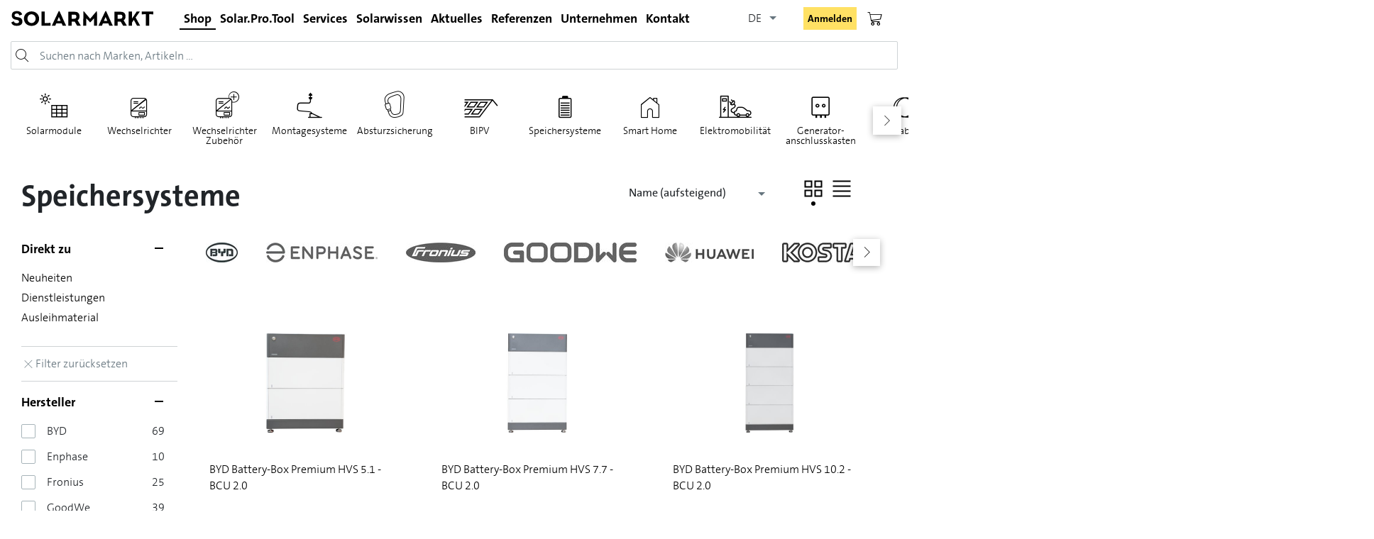

--- FILE ---
content_type: text/html;charset=utf-8
request_url: https://www.solarmarkt.ch/de/speichersysteme?gclid=EAIaIQobChMI9YC8yPqB-QIVv49oCR3uIAmDEAAYASAAEgIgtvD_BwE
body_size: 28288
content:








		
		









 

<!-- Moving away from tiles: variables -->

















<!-- END: Moving away from tiles: variables -->

<!DOCTYPE html>

  
  





 

 

<html lang="de" class=" no-touchevents"
	  x-data="{isMiniloginOpen : false}"
      data-system-vars="{&quot;language&quot;:&quot;de&quot;,&quot;baseUrl&quot;:&quot;&quot;,&quot;ajaxUrl&quot;:&quot;\/de\/ajax\/&quot;,&quot;editMode&quot;:false,&quot;env&quot;:&quot;staging&quot;,&quot;translations&quot;:{&quot;website&quot;:[]}}">

	 
   <!-- wenn true werden die css und js Dateien direkt von PIMCORE geladen. Funktioniert nur mit production.solarmarkt.ch -->
  
  
  
  
  
<head>
    
     <!-- jQuery muss nicht hinzugefügt werden weil es bereits im bundle.js von dachcom drin ist. -->
    
    
    
    
    
    
    <meta name="format-detection" content="email=no" />
   
    
    
    
    


















 
 
 
 
 
  
  
  
  
    
   

  
  
  
    <meta http-equiv='cache-control' content='no-cache' />
    <meta http-equiv='expires' content='0' />
    <meta http-equiv='pragma' content='no-cache' />
  
    
  
 
  
    
    
       
       
    
  
  
  
     
    
  
 
  
    
  	
  	
  	
  

  
    <meta http-equiv='cache-control' content='no-cache' />
    <meta http-equiv='expires' content='0' />
    <meta http-equiv='pragma' content='no-cache' />
   
  
  
    
      <meta name="viewport" content="width=device-width, initial-scale=1, minimum-scale=1.0, maximum-scale=1.0, user-scalable=no">
    
    
    
  <meta name="format-detection" content="telephone=no">
  <meta http-equiv="content-type" content="text/html; charset=utf-8" />
  
 
 
 
 
  
    
  
  
  
  
  
  
    
      
        
      
    
    
   
  
  <title>
  	
  		 
            
  			Speichersysteme
  		
  		
  	
  </title>
  
  
  
  <meta name="DC.title.nichtaktiv" content="Speichersysteme" />
  
    <meta name="description" content="Der Eigenverbrauch von Solarstrom ist heute attraktiver denn je, denn jeder Haushalt verbraucht täglich Energie. Und wer" />
  
  
    
      <meta name="keywords" content="Speichersysteme" />
    
    
    
  
   
  
    
    
    
      
      
      
        
      
     
    
        
    <meta property="og:title" content="Speichersysteme" />
    <meta property="og:url" content="https://www.solarmarkt.ch/de/speichersysteme" />    
    <meta property="og:image" content="https://www.solarmarkt.ch/artimg/m/50-Speichersysteme/BYD/BI_BYD_B-Box-Premium_HVS_5_1_Front.jpg" />     
    
    
    
       
    
      <meta property="og:description"  content="Der Eigenverbrauch von Solarstrom ist heute attraktiver denn je, denn jeder Haushalt verbraucht täglich Energie. Und wer" />
       
    
    
      
      <meta property="og:site_name" content="Solarmarkt">
    
    
    
  
  
    <meta name="language" content="de">
  
  
  
  














 

 

         
  
    
  





  





  <link rel="alternate" href="https://www.solarmarkt.ch/de/speichersysteme" hreflang="de" />   
  
    
    
  
    
     
	   <link rel="alternate" href="https://www.solarmarkt.ch/fr/systemes-de-stockage" hreflang="fr" />
	
  
    
     
	   <link rel="alternate" href="https://www.solarmarkt.ch/it/sistemi-di-accumulatori" hreflang="it" />
	
   

  
  
  <link rel="alternate" href="https://www.solarmarkt.ch/de/speichersysteme" hreflang="x-default"/>
  


   
   
   
   

  
    <meta property="og:type" content="website" />
    
    
      
      <meta property="og:site_name" content="Solarmarkt">
    
  
 
   
   
  
  
  <script type="text/javascript">
    var webshoproot = '/de'; /*   var webshoproot = 'shop';*/
    
    
    
    var successInWk = 'Sie haben jetzt {0} Artikel in Ihrem Warenkorb.';
    var errorInWk = 'Der Artikel konnte nicht in den Warenkorb gelegt werden.';
    var jsTxtLoeschen = "Löschen";
    var successMerkliste = 'Der Artikel wurde in die persönliche Artikelliste(n) aufgenommen und\/oder gelöscht.';
    var errorMerkliste = 'Der Artikel konnte nicht in die persönliche Artikelliste(n) aufgenommen werden und\/oder gelöscht.';
  </script>
  
  
  
    
  
  
  
  
    
  
  
  
  
  
  
  
  	<!-- Google Tag Manager -->
	<script>(function(w,d,s,l,i){w[l]=w[l]||[];w[l].push({'gtm.start':
		new Date().getTime(),event:'gtm.js'});var f=d.getElementsByTagName(s)[0],
		j=d.createElement(s),dl=l!='dataLayer'?'&l='+l:'';j.async=true;j.src=
		'https://www.googletagmanager.com/gtm.js?id='+i+dl;f.parentNode.insertBefore(j,f);
		})(window,document,'script','dataLayer', 'GTM-WGQZ5PS');
	</script>
	<!-- End Google Tag Manager -->
   
  
  
  
  
  
  
  
  
  
  
  
  
  
  
  
  
  
  
  
    
    
     
    
     
    
     
    
      




    
   

<meta http-equiv="X-UA-Compatible" content="IE=edge"/> 
<meta name="gloreftag" content="itJt7UcYMpzD+2wZQUQVoA==" /> <!-- GLOBONET Tracking Code --> <script> var _paq = _paq || []; _paq.push(['trackPageView']); _paq.push(['enableLinkTracking']); (function() { var u="//tracking.globonet.ch/"; _paq.push(['setTrackerUrl', u+'piwik.php']); _paq.push(['setSiteId', '1559']); var d=document, g=d.createElement('script'), s=d.getElementsByTagName('script')[0]; g.type='text/javascript'; g.async=true; g.defer=true; g.src=u+'piwik.js'; s.parentNode.insertBefore(g,s); })(); </script> <noscript><p><img src="//tracking.globonet.ch/piwik.php?idsite=1559" style="border:0;" alt="" /></p></noscript> <script async src="https://www.googletagmanager.com/gtag/js?id=G-XQLHPY57B4"></script> <script> window.dataLayer = window.dataLayer || []; function gtag(){dataLayer.push(arguments);} gtag('js', new Date()); gtag('config', 'G-XQLHPY57B4'); </script> <!-- End GLOBONET Tracking Code -->    
<link rel="apple-touch-icon" sizes="180x180" href="/outsrc/ti52/images/favicon/apple-touch-icon.png">    
<link rel="icon" type="image/png" href="/outsrc/ti52/images/favicon/favicon-32x32.png" sizes="32x32" />
<link rel="icon" type="image/png" href="/outsrc/ti52/images/favicon/favicon-16x16.png" sizes="16x16" />    
<link rel="manifest" href="/outsrc/ti52/images/favicon/site.webmanifest">
<link rel="mask-icon" href="/outsrc/ti52/images/favicon/safari-pinned-tab.svg" color="#d2091e">
<link href="https://cdnjs.cloudflare.com/ajax/libs/font-awesome/5.15.4/css/all.min.css" rel="stylesheet">

<meta name="msapplication-TileColor" content="#ffffff">
<meta name="theme-color" content="#ffffff">


  
  
    
    <link href="/outsrc/ti52/css/style.css?v=5192" media="all" rel="stylesheet" type="text/css" />
  




  
    <link href="/css/minify/ti52.css?v=5192" media="all" rel="stylesheet" type="text/css" />
  
  


<script src="/outsrc/ti52/modernizr-bundle.js?v=5192" type="text/javascript"></script>


<script src="https://cdn.jsdelivr.net/npm/pikaday/pikaday.js"></script>
<script src="https://cdn.jsdelivr.net/npm/dayjs/dayjs.min.js"></script>


    
    
     
    
    
    
    
    
    
    
    
    
    
    
    
    
    
  
  
    
  
  
  

  
  
    
  <style type="text/css">
    @media print {
          .noPrint {
             display:none;
          }          
          .wizardContent {
             width: 100%;
          }          
          .wizardContent table {
             width: 100%;
          }          
          table.printtable {
            width: 87%;
          }          
          .navigatorButtons, .ui-button{
            display:none;
          }          
       
         
         
          #content {
             width: 100%;
             padding: 0px;
             font: 14pt Arial;
             margin-left: 16px; 
          }
          
                      
         
          
          #middle {
            padding: 0px;
          }    
      }
          
      a.youtube { 
        position:relative;
      }
      div.youtubebutton {
        background: url("/css/alle/youtubebutton.png") no-repeat scroll 0 0 rgba(0, 0, 0, 0);
        width: 14px;
        height: 14px;
        position: absolute;
        left:22px;
        top:-16px;
        cursor:pointer;
      }      
  </style>
  
  
  
  
    <style>
		#pagewaiting {
			/*background: rgb(142,143,144);*/
			visibility: hidden;
			position: fixed;
			top: 0;
			right: 0;
			bottom: 0;
			left: 0;
			/*filter:alpha(opacity=85);  IE */
			opacity: 0.01; /* Safari, Opera */
			-moz-opacity:1; /* FireFox */
			z-index: 1000;
			transition: opacity 0.5s 1s ; 
		}
		
		#pagewaiting.shown {
			visibility: visible ; 
			opacity: 1;
		}
		
		#spinner {
		   position:absolute; top:50%; left:50%; z-index: 100; margin-left: -35px; margin-top:-35px; z-index: 100; max-width:100px; max-height:100px;
		}
		#spinner img {
		  max-width:100px; max-height:100px;
		}
	</style>	
  
  
  
  
  
  
  
  


  

</head>

<body class="solarmarkt has-sort-overlay theme-default de">

	<div class="bg-blur"></div>
  
    
      <!-- Google Tag Manager (noscript) -->
      <noscript>
        <iframe src="https://www.googletagmanager.com/ns.html?id=GTM-WGQZ5PS" height="0" width="0" style="display:none;visibility:hidden"></iframe>
      </noscript>
      <!-- End Google Tag Manager (noscript) -->
    
	
    <header x-data="header()" id="header" class="dd-header dd-header-color header shop-header">
      















  
 
  







<div class="header__top flex-nowrap">
  <div class="header__logo">
    <a class="header__logo-link" href="/de">
      <img class="header__logo-image" src="/outsrc/ti52/images/logo_solarmarkt_without_claim.svg">
    </a>  
  </div>
  
  
  
    













  
  

  
    
    
      
        
      
      
       
  
  
  



<nav class="header__nav hnav">
    <ul class="hnav__1st-level-ul">
                    
            <li class="hnav__1st-level-li" x-on:mouseenter="openNavAt(1)" x-on:mouseleave="closeNav()" :class="{'hnav__1st-level-li--show' : indexNavOpen === 1 }">

                <a href="/de/shop" class="hnav__1st-level-a hnav__1st-level-a--active">
                    Shop
                </a>

                                    
<div class="megamenu">
    <span class="megamenu__title">
        Shop
    </span>
    <div class="megamenu__layout">
        <ul class="megamenu__2nd-level-ul ">

            
                                    <li class="megamenu__2nd-level-li">
                        <a href="" class="megamenu__2nd-level-a  ">
                            Untermenü
                        </a>

                                                    <ul class="megamenu__3rd-level-ul">
                                                            </ul>
                                            </li>
                
                    </ul>
    </div>
</div>
                            </li>

                    
            <li class="hnav__1st-level-li" x-on:mouseenter="openNavAt(2)" x-on:mouseleave="closeNav()" :class="{'hnav__1st-level-li--show' : indexNavOpen === 2 }">

                <a href="/de/kontakt-pimcore_spt-anmeldeformular" class="hnav__1st-level-a ">
                    Solar.Pro.Tool
                </a>

                                    
<div class="megamenu">
    <span class="megamenu__title">
        Solar.Pro.Tool
    </span>
    <div class="megamenu__layout">
        <ul class="megamenu__2nd-level-ul megamenu__2nd-level-ul--no-children">

                    </ul>
    </div>
</div>
                            </li>

                    
            <li class="hnav__1st-level-li" x-on:mouseenter="openNavAt(3)" x-on:mouseleave="closeNav()" :class="{'hnav__1st-level-li--show' : indexNavOpen === 3 }">

                <a href="/de/services" class="hnav__1st-level-a ">
                    Services
                </a>

                                    
<div class="megamenu">
    <span class="megamenu__title">
        Services
    </span>
    <div class="megamenu__layout">
        <ul class="megamenu__2nd-level-ul ">

            
                                    <li class="megamenu__2nd-level-li">
                        <a href="https://www.solarmarkt.ch/de/services" class="megamenu__2nd-level-a  ">
                            Für Fachpartner
                        </a>

                                                    <ul class="megamenu__3rd-level-ul">
                                                                                                            <li class="megamenu__3rd-level-li">
                                            <a href="/de/services/services-fuer-fachpartner/wir-machen-dich-fit" class="megamenu__3rd-level-a ">
                                                Wir machen dich fit
                                            </a>
                                        </li>
                                                                                                                                                <li class="megamenu__3rd-level-li">
                                            <a href="/de/services/services-fuer-fachpartner/logistik" class="megamenu__3rd-level-a ">
                                                Logistik
                                            </a>
                                        </li>
                                                                                                                                                <li class="megamenu__3rd-level-li">
                                            <a href="/de/services/services-fuer-fachpartner/individuelle-partnerbetreuung" class="megamenu__3rd-level-a ">
                                                Individuelle Partnerbetreuung
                                            </a>
                                        </li>
                                                                                                                                                <li class="megamenu__3rd-level-li">
                                            <a href="/de/services/services-fuer-fachpartner/technischer-support" class="megamenu__3rd-level-a ">
                                                Technischer Support
                                            </a>
                                        </li>
                                                                                                                                                <li class="megamenu__3rd-level-li">
                                            <a href="/de/services/schulungen-messen" class="megamenu__3rd-level-a ">
                                                Fachmännische Schulungen
                                            </a>
                                        </li>
                                                                                                                                                <li class="megamenu__3rd-level-li">
                                            <a href="/de/services/services-fuer-fachpartner/solar.pro.tool" class="megamenu__3rd-level-a ">
                                                Solar.Pro.Tool
                                            </a>
                                        </li>
                                                                                                                                                <li class="megamenu__3rd-level-li">
                                            <a href="/de/services/services-fuer-fachpartner/ausleihmaterial" class="megamenu__3rd-level-a ">
                                                Ausleihmaterial
                                            </a>
                                        </li>
                                                                                                                                                <li class="megamenu__3rd-level-li">
                                            <a href="/de/services/services-fuer-fachpartner/services-fuer-installateure" class="megamenu__3rd-level-a ">
                                                Planungsunterstützung für Installateure
                                            </a>
                                        </li>
                                                                                                </ul>
                                            </li>
                
            
                                    <li class="megamenu__2nd-level-li">
                        <a href="https://www.solarmarkt.ch/de/services#bauherrschaften" class="megamenu__2nd-level-a  ">
                            Für Bauherrschaften
                        </a>

                                                    <ul class="megamenu__3rd-level-ul">
                                                                                                            <li class="megamenu__3rd-level-li">
                                            <a href="https://solarrechner.solarmarkt.ch/roof" class="megamenu__3rd-level-a ">
                                                Solarrechner
                                            </a>
                                        </li>
                                                                                                                                                <li class="megamenu__3rd-level-li">
                                            <a href="/de/services/foerdmittel" class="megamenu__3rd-level-a ">
                                                Finanzielle Förderung
                                            </a>
                                        </li>
                                                                                                                                                <li class="megamenu__3rd-level-li">
                                            <a href="/de/services/services-fuer-bauherrschaften/eigenverbrauchsrechner" class="megamenu__3rd-level-a ">
                                                Eigenverbrauchsrechner
                                            </a>
                                        </li>
                                                                                                                                                <li class="megamenu__3rd-level-li">
                                            <a href="/de/services/services-fuer-bauherrschaften/qualitaetspruefung-mit-waermebilddrohne" class="megamenu__3rd-level-a ">
                                                Qualitätsprüfung mit Wärmebilddrohne
                                            </a>
                                        </li>
                                                                                                                                                                    </ul>
                                            </li>
                
                    </ul>
    </div>
</div>
                            </li>

                    
            <li class="hnav__1st-level-li" x-on:mouseenter="openNavAt(4)" x-on:mouseleave="closeNav()" :class="{'hnav__1st-level-li--show' : indexNavOpen === 4 }">

                <a href="/de/solarwissen" class="hnav__1st-level-a ">
                    Solarwissen
                </a>

                                    
<div class="megamenu">
    <span class="megamenu__title">
        Solarwissen
    </span>
    <div class="megamenu__layout">
        <ul class="megamenu__2nd-level-ul ">

            
                                    <li class="megamenu__2nd-level-li">
                        <a href="/de/solarwissen" class="megamenu__2nd-level-a  ">
                            Übersicht
                        </a>

                                                    <ul class="megamenu__3rd-level-ul">
                                                                                                            <li class="megamenu__3rd-level-li">
                                            <a href="/de/solarwissen/uebersicht/gewerbespeicher" class="megamenu__3rd-level-a ">
                                                Gewerbespeicher
                                            </a>
                                        </li>
                                                                                                                                                <li class="megamenu__3rd-level-li">
                                            <a href="/de/solarwissen/uebersicht/speichersysteme" class="megamenu__3rd-level-a ">
                                                Speichersysteme
                                            </a>
                                        </li>
                                                                                                                                                <li class="megamenu__3rd-level-li">
                                            <a href="/de/solarwissen/uebersicht/bipv" class="megamenu__3rd-level-a ">
                                                BIPV
                                            </a>
                                        </li>
                                                                                                                                                <li class="megamenu__3rd-level-li">
                                            <a href="/de/solarwissen/uebersicht/e-mobilitaet" class="megamenu__3rd-level-a ">
                                                E-Mobilität
                                            </a>
                                        </li>
                                                                                                                                                <li class="megamenu__3rd-level-li">
                                            <a href="/de/services/foerdmittel" class="megamenu__3rd-level-a ">
                                                Förderung
                                            </a>
                                        </li>
                                                                                                                                                <li class="megamenu__3rd-level-li">
                                            <a href="/de/solarwissen/uebersicht/recycling" class="megamenu__3rd-level-a ">
                                                Recycling
                                            </a>
                                        </li>
                                                                                                                                                <li class="megamenu__3rd-level-li">
                                            <a href="/de/solarwissen/uebersicht/marktinfo" class="megamenu__3rd-level-a ">
                                                Informationen zum Schweizer Markt
                                            </a>
                                        </li>
                                                                                                                                                <li class="megamenu__3rd-level-li">
                                            <a href="/de/solarwissen/uebersicht/waerme-aus-photovoltaik" class="megamenu__3rd-level-a ">
                                                Wärme aus Photovoltaik
                                            </a>
                                        </li>
                                                                                                                                                                                                                                        </ul>
                                            </li>
                
                    </ul>
    </div>
</div>
                            </li>

                    
            <li class="hnav__1st-level-li" x-on:mouseenter="openNavAt(5)" x-on:mouseleave="closeNav()" :class="{'hnav__1st-level-li--show' : indexNavOpen === 5 }">

                <a href="/de/news" class="hnav__1st-level-a ">
                    Aktuelles
                </a>

                                    
<div class="megamenu">
    <span class="megamenu__title">
        Aktuelles
    </span>
    <div class="megamenu__layout">
        <ul class="megamenu__2nd-level-ul ">

            
                                    <li class="megamenu__2nd-level-li">
                        <a href="https://www.solarmarkt.ch/de/news" class="megamenu__2nd-level-a  ">
                            Übersicht
                        </a>

                                                    <ul class="megamenu__3rd-level-ul">
                                                                                                            <li class="megamenu__3rd-level-li">
                                            <a href="https://www.solarmarkt.ch/de/news?category=64" class="megamenu__3rd-level-a ">
                                                Messen und Tagungen
                                            </a>
                                        </li>
                                                                                                                                                <li class="megamenu__3rd-level-li">
                                            <a href="https://www.solarmarkt.ch/de/news?category=65" class="megamenu__3rd-level-a ">
                                                News
                                            </a>
                                        </li>
                                                                                                                                                <li class="megamenu__3rd-level-li">
                                            <a href="https://www.solarmarkt.ch/de/news?category=67" class="megamenu__3rd-level-a ">
                                                Videos
                                            </a>
                                        </li>
                                                                                                                                                <li class="megamenu__3rd-level-li">
                                            <a href="https://www.solarmarkt.ch/de/news?category=trainings" class="megamenu__3rd-level-a ">
                                                Schulungen und Webinare
                                            </a>
                                        </li>
                                                                                                                                                <li class="megamenu__3rd-level-li">
                                            <a href="https://www.solarmarkt.ch/de/news?category=social" class="megamenu__3rd-level-a ">
                                                Social Media
                                            </a>
                                        </li>
                                                                                                </ul>
                                            </li>
                
                    </ul>
    </div>
</div>
                            </li>

                    
            <li class="hnav__1st-level-li" x-on:mouseenter="openNavAt(6)" x-on:mouseleave="closeNav()" :class="{'hnav__1st-level-li--show' : indexNavOpen === 6 }">

                <a href="/de/referenzen" class="hnav__1st-level-a ">
                    Referenzen
                </a>

                                    
<div class="megamenu">
    <span class="megamenu__title">
        Referenzen
    </span>
    <div class="megamenu__layout">
        <ul class="megamenu__2nd-level-ul ">

            
                                    <li class="megamenu__2nd-level-li">
                        <a href="/de/referenzen" class="megamenu__2nd-level-a  ">
                            Referenzanlagen
                        </a>

                                                    <ul class="megamenu__3rd-level-ul">
                                                                                                            <li class="megamenu__3rd-level-li">
                                            <a href="/de/referenzen?category=fassade" class="megamenu__3rd-level-a ">
                                                Fassade
                                            </a>
                                        </li>
                                                                                                                                                <li class="megamenu__3rd-level-li">
                                            <a href="/de/referenzen?category=aufdach" class="megamenu__3rd-level-a ">
                                                Aufdach
                                            </a>
                                        </li>
                                                                                                                                                <li class="megamenu__3rd-level-li">
                                            <a href="/de/referenzen?category=speicher" class="megamenu__3rd-level-a ">
                                                Speicher
                                            </a>
                                        </li>
                                                                                                                                                <li class="megamenu__3rd-level-li">
                                            <a href="/de/referenzen?category=balkon-zaun" class="megamenu__3rd-level-a ">
                                                Balkon &amp; Zaun
                                            </a>
                                        </li>
                                                                                                                                                <li class="megamenu__3rd-level-li">
                                            <a href="/de/referenzen?category=carport-terrassen" class="megamenu__3rd-level-a ">
                                                Carport &amp; Terrassen
                                            </a>
                                        </li>
                                                                                                                                                <li class="megamenu__3rd-level-li">
                                            <a href="/de/referenzen?category=indach" class="megamenu__3rd-level-a ">
                                                Indach
                                            </a>
                                        </li>
                                                                                                                                                <li class="megamenu__3rd-level-li">
                                            <a href="/de/referenzen?category=freiland" class="megamenu__3rd-level-a ">
                                                Freiland
                                            </a>
                                        </li>
                                                                                                </ul>
                                            </li>
                
            
                                    <li class="megamenu__2nd-level-li">
                        <a href="https://fotocontest.solarmarkt.ch/de" class="megamenu__2nd-level-a  ">
                            Foto Contest
                        </a>

                                                    <ul class="megamenu__3rd-level-ul">
                                                            </ul>
                                            </li>
                
                    </ul>
    </div>
</div>
                            </li>

                    
            <li class="hnav__1st-level-li" x-on:mouseenter="openNavAt(7)" x-on:mouseleave="closeNav()" :class="{'hnav__1st-level-li--show' : indexNavOpen === 7 }">

                <a href="/de/unternehmen" class="hnav__1st-level-a ">
                    Unternehmen
                </a>

                                    
<div class="megamenu">
    <span class="megamenu__title">
        Unternehmen
    </span>
    <div class="megamenu__layout">
        <ul class="megamenu__2nd-level-ul ">

            
                                    <li class="megamenu__2nd-level-li">
                        <a href="/de/unternehmen" class="megamenu__2nd-level-a  ">
                            Übersicht
                        </a>

                                                    <ul class="megamenu__3rd-level-ul">
                                                                                                            <li class="megamenu__3rd-level-li">
                                            <a href="/de/unternehmen/uebersicht/team" class="megamenu__3rd-level-a ">
                                                Team
                                            </a>
                                        </li>
                                                                                                                                                <li class="megamenu__3rd-level-li">
                                            <a href="/de/unternehmen/uebersicht/jobs" class="megamenu__3rd-level-a ">
                                                Karriere bei Solarmarkt
                                            </a>
                                        </li>
                                                                                                                                                <li class="megamenu__3rd-level-li">
                                            <a href="/de/unternehmen/uebersicht/lehre" class="megamenu__3rd-level-a ">
                                                Lehrstellen
                                            </a>
                                        </li>
                                                                                                                                                <li class="megamenu__3rd-level-li">
                                            <a href="/de/unternehmen/uebersicht/oeffnungszeiten" class="megamenu__3rd-level-a ">
                                                Öffnungszeiten
                                            </a>
                                        </li>
                                                                                                                                                <li class="megamenu__3rd-level-li">
                                            <a href="/de/unternehmen/uebersicht/soziales-engagement" class="megamenu__3rd-level-a ">
                                                Soziales Engagement
                                            </a>
                                        </li>
                                                                                                                                                <li class="megamenu__3rd-level-li">
                                            <a href="/de/unternehmen/uebersicht/datenschutz" class="megamenu__3rd-level-a ">
                                                Datenschutz
                                            </a>
                                        </li>
                                                                                                                                                <li class="megamenu__3rd-level-li">
                                            <a href="/de/unternehmen/uebersicht/impressum" class="megamenu__3rd-level-a ">
                                                Impressum
                                            </a>
                                        </li>
                                                                                                                                                <li class="megamenu__3rd-level-li">
                                            <a href="/de/unternehmen/uebersicht/agb" class="megamenu__3rd-level-a ">
                                                AGB
                                            </a>
                                        </li>
                                                                                                                                                                    </ul>
                                            </li>
                
                    </ul>
    </div>
</div>
                            </li>

                    
            <li class="hnav__1st-level-li" x-on:mouseenter="openNavAt(8)" x-on:mouseleave="closeNav()" :class="{'hnav__1st-level-li--show' : indexNavOpen === 8 }">

                <a href="/de/kontakt-pimcore" class="hnav__1st-level-a ">
                    Kontakt
                </a>

                                    
<div class="megamenu">
    <span class="megamenu__title">
        Kontakt
    </span>
    <div class="megamenu__layout">
        <ul class="megamenu__2nd-level-ul megamenu__2nd-level-ul--no-children">

                    </ul>
    </div>
</div>
                            </li>

            </ul>
</nav>



<div id="shopmenu-placeholder" style="display: none;">
  <a href="/de/shop" class="hnav__1st-level-a hnav__1st-level-a--active">
  	Shop
  </a>
  <div class="megamenu">
	  <h2 class="megamenu__title">Shop</h2>
	  <div class="megamenu__layout">
	    <ul class="megamenu__2nd-level-ul ">
	      
		    <li class="megamenu__2nd-level-li">
	          <a href="/de/shop" class="megamenu__2nd-level-a  ">
	          	Top Kategorien
	          </a>
	          <ul class="megamenu__3rd-level-ul">
	            
	              <li class="megamenu__3rd-level-li">          
	                <a href="/de/solarmodule" 
	                	class="megamenu__3rd-level-a ">
	        	      Solarmodule
	       	        </a>
	              </li>
	            
	              <li class="megamenu__3rd-level-li">          
	                <a href="/de/wechselrichter" 
	                	class="megamenu__3rd-level-a ">
	        	      Wechselrichter
	       	        </a>
	              </li>
	            
	              <li class="megamenu__3rd-level-li">          
	                <a href="/de/speichersysteme" 
	                	class="megamenu__3rd-level-a ">
	        	      Speichersysteme
	       	        </a>
	              </li>
	            
	              <li class="megamenu__3rd-level-li">          
	                <a href="/de/elektromobilitaet" 
	                	class="megamenu__3rd-level-a ">
	        	      Elektromobilität
	       	        </a>
	              </li>
	            
	              <li class="megamenu__3rd-level-li">          
	                <a href="/de/montagesysteme" 
	                	class="megamenu__3rd-level-a ">
	        	      Montagesysteme
	       	        </a>
	              </li>
	            
	          </ul>
	        </li>
	      
	                            
	      <li class="megamenu__2nd-level-li">
	        <a href="/de/shop" class="megamenu__2nd-level-a  ">
	          Direktlinks
	        </a>
	        <ul class="megamenu__3rd-level-ul">
	          
	          
	          
	          	<li class="megamenu__3rd-level-li">
	               <a href="/de/cms/downloads" 
	               	class="megamenu__3rd-level-a ">
	                 Downloads
	               </a>
	             </li>
	          
	        
	          
	            
	          
	            
	          
	            
	          
	            
	          
	            
	          
	            
	          
	            
	          
	            
	          
	            
	          
	            
	          
	            
	          
	            
	          
	            
	          
	            
	          
	            
	          
	            
	          
	            
	              <li class="megamenu__3rd-level-li">
	                <a href="/de/dienstleistungen" 
	                	class="megamenu__3rd-level-a ">
	                  Dienstleistungen
	                </a>
	              </li>
	            
	          
	            
	              <li class="megamenu__3rd-level-li">
	                <a href="/de/neuheiten" 
	                	class="megamenu__3rd-level-a ">
	                  Neuheiten
	                </a>
	              </li>
	            
	          
	            
	              <li class="megamenu__3rd-level-li">
	                <a href="/de/ausleihmaterial" 
	                	class="megamenu__3rd-level-a ">
	                  Ausleihmaterial
	                </a>
	              </li>
	            
	          
	          
	        </ul>
	      </li>
	      
	      <li class="megamenu__2nd-level-li">
	      	
	      	  
	      	  	<a href="/de/content/kontakt/registration" 
	      	  		class="megamenu__2nd-level-a  ">          
	        	  Anfrage für Login
	        	</a>
	      	  
	      	  
	      	   
	      </li>
	    </ul>    
	    <div class="megamenu__snippet"></div>
	  </div>
  </div>
</div>

<div id="spt-placeholder" style="display: none;">
  
    
    
    
      
    
    
  
  
  <a href="https://www.solarmarkt.ch/de/services/services-fuer-fachpartner/solar.pro.tool" target="_blank" class="hnav__1st-level-a ">
  	Solar.Pro.Tool
  </a>
</div>

<div id="kontakt-placeholder" style="display: none;">
  <a href="/de/content/kontakt" class="hnav__1st-level-a ">
  	Kontakt
  </a>
</div>

       
<div id="sprachwechsel-mobile-placeholder" style="display:none;">
  <ul>
    
    
	     
      <li class="selected">
        <a href="https://www.solarmarkt.ch/de/speichersysteme" id="lang-de">DE</a>
      </li>                              
      <li class="">
        <a href="https://www.solarmarkt.ch/fr/systemes-de-stockage" id="lang-fr">FR</a>
      </li>                              
      <li class="">
        <a href="https://www.solarmarkt.ch/it/sistemi-di-accumulatori" id="lang-it">IT</a>
      </li>                              
    

      
    
   </ul>
</div>

  
  
  <div class="header__shop-icons">
  
    
    
       








<html lang="" class=" no-touchevents"
      data-system-vars="{&quot;language&quot;:&quot;de&quot;,&quot;baseUrl&quot;:&quot;&quot;,&quot;ajaxUrl&quot;:&quot;\/de\/ajax\/&quot;,&quot;editMode&quot;:false,&quot;env&quot;:&quot;staging&quot;,&quot;translations&quot;:{&quot;website&quot;:[]}}">


 



 

	
		<nav class="header__language-nav" x-data>
			<select class="dd-select borderless" onchange="location = this.value;">
				       
					
						<option selected value="https://www.solarmarkt.ch/de/speichersysteme">DE</option>
						<option  value="https://www.solarmarkt.ch/fr/systemes-de-stockage">FR</option>
						<option  value="https://www.solarmarkt.ch/it/sistemi-di-accumulatori">IT</option>  						
					
					
				 
			</select>
		</nav>
	
	


		
		<div class="header__user-area"> 
	      <div class="header__action header__user-login">
 	        <button class="header__login-label btn btn-primary btn-tiny" role="button"
    	x-on:click.stop="isMiniloginOpen = !isMiniloginOpen">
      Anmelden</button>
    <div class="minilogin minilogin-dialog"
     :class="isMiniloginOpen ? 'open' : ''"
	 x-on:click.outside="isMiniloginOpen = false"> 
  









  
  
  
  
  
  
  
    
    
      
    
  
  
  
  
    
    
        
          
    
   
  
  
  
  
  
  







  <fieldset class="minilogin__inner">
      
        
          <span class="minilogin__title">Login</span>
          <form class="minilogin__form account" method="post" action="/de/login/login" >
            
            
            
            
            <input name="anmeldename" class="minilogin__input" type="text" 
                placeholder="Email-Adresse" required="required" autocomplete="username">
            <div class="account__password">
            	<input name="passwort" class="minilogin__input account__password-input" type="password" 
                	placeholder="Passwort" required="required" autocomplete="current-password">
            	<button class="account__password-toggle" tabindex="-1"></button>
            </div>
            <input id="loginRedirect" name="loginRedirect" type="hidden" value="/de/speichersysteme?gclid=EAIaIQobChMI9YC8yPqB-QIVv49oCR3uIAmDEAAYASAAEgIgtvD_BwE" />
            <div class="form-fields">      
	            <input type="checkbox" name="autologinCbx" id="autologinCbx" style="width:0;" checked/> 
	            <label for="autologinCbx"><p>Angemeldet bleiben</p></label>
            </div>
            <button type="submit" class="btn btn-primary btn-medium minilogin__btn minilogin__btn--login">Anmelden</button>
            
            
            
            
            <a href="/de/login/pwVergessen" 
                class="btn btn-secondary btn-medium minilogin__btn">Passwort vergessen</a>
            <a href="/de/content/kontakt/registration" 
                class="btn btn-secondary btn-medium minilogin__btn">Registrieranfrage für Login</a>                 
            
            
                      
          </form>
        
              
       
  </fieldset>




</div>
	      </div>
		</div>
	  
	    
	    <div class="mini-dialogue p-3 d-flex flex-row">
	      <button type="button" class="close mt-3 mr-3 position-absolute" style="right:0; top:0;" aria-label="Close">
	        <span aria-hidden="true" class="icon-close-big"></span>
	      </button>
	    </div>
		         
		<div class="compare-bookmark-action d-inline-flex">
		  <div class="action-icons-container d-inline-flex">
		    <div class="header__action compare">
		      <div class="mini-dialogue-compare">
		        <div id="compare-counter" class="">
		          
		        </div>
	          
		        <a href="/de/produktvergleich/show" class="compare-icon header__icon icon-compare"></a>
		      </div>
		    </div>
		    
	        
		  </div>
		</div>
		
		
		    <div class="header__action mini-cart">      
		      
		      
		         
		        
		          <a href="/de/checkout?_flowId=checkout" class="header__cart-link header__icon mini-cart-icon  icon-cart"></a>
		        
		      
		      
		      	<button id="open-mini-cart" class="header__minicart-btn header__icon mini-cart-icon icon-cart"></button>
			  	










  
  
  

  


  
  <div id="mini-cart-indicator" class=" d-block"> <!--todo inserted by kristina.salini [24.11.2022] this class is excluded from new v. -->
    
  </div>
  
  
  <div id="mini-cart" class="minicart minicart-dialog" >
    <div class="minicart__top">
      <button class="minicart__close" aria-label="close minicart"></button>      
    </div>   
    <div class="minicart__body cart-mini-body" id="mini-cart-body">
      <div class="minicart__body-inner">   
        
        <div class="minicart__new" style="display: none !important;" >    <!--todo inseted from ks shall we change it?-->    
                  
          <button class="minicart__new-btn btn btn-small visible">
              <span class="icon-link-arrow"></span>
              Placeholder
          </button>
          <div class="minicart__new-form">
              <input class="minicart__new-input" placeholder="Neuer Warenkorb ..">
              <button class="minicart__new-submit btn btn-small btn-secondary">
                  Placeholder
              </button>
          </div>
          <div class="minicart__new-select">
            <select class="dd-select has-delete highlight-selected" name="status">
              <option value="0" selected="selected">Placeholder</option>
            </select>
          </div>                                    
        </div>
     
        
          Ihr Warenkorb ist leer
        
      </div>
    </div>    
  </div>
  



			  
			</div>
		
	  
   
 </div> 
 
  
  
  












  
  

  
    
    
      
        
      
      
       
  
  
  
  
  



<div x-data="mobileMenu()" class="mmenu">
    <button class="mmenu__burger" :class="isOpen &amp;&amp; 'is-open'" x-on:click="toggle">
        <span></span>
        <span></span>
        <span></span>
    </button>

    <div x-cloak="" x-show="isOpen" x-transition:enter="mmenu__overlay--enter" x-transition:enter-start="mmenu__overlay--enter-start" x-transition:enter-end="mmenu__overlay--enter-end" class="mmenu__overlay" :class="isOpen &amp;&amp; 'mmenu__overlay--is-open'">
        <div class="mmenu__top">
            <span class="mmenu__title">Menu</span>
        </div>

        <nav class="mnav mmenu__nav">
            <!-- First level -->
            <ul class="mnav__1st-level-ul" x-ref="navScroll">
                                    
                    <li class="mnav__1st-level-li">
                        <div class="mnav__1st-level-div mnav__1st-level-div--active" :class="{ 'mnav__1st-level-div--open' : primaryOpen === 1 }">
                            <a href="/de/shop" target="_self" class="mnav__1st-level-a">
                                Shop
                            </a>

                                                            <button class="mnav__1st-level-button" x-on:click="togglePrimary(1)">
                                    <div class="mnav__1st-level-icon" :class="{ 'mnav__1st-level-icon--open' : primaryOpen === Number(1) }">
                                    </div>
                                </button>
                            
                        </div>

                        <!-- Second level -->
                                                    <ul x-show="primaryOpen === 1" x-transition:enter="mnav__2nd-level-ul--enter" x-transition:enter-start="mnav__2nd-level-ul--enter-start" x-transition:enter-end="mnav__2nd-level-ul--enter-end" class="mnav__2nd-level-ul">

                                                                    
                                    <li class="mnav__2nd-level-li">
                                        <div class="mnav__2nd-level-div" :class="{ 'mnav__2nd-level-div--open' : secondaryOpen === 1 }">
                                            <a href="" target="_self" class="mnav__2nd-level-a">
                                                Untermenü
                                            </a>
                                        </div>

                                        <!-- Third level -->
                                                                            </li>
                                                            </ul>
                        
                    </li>
                                    
                    <li class="mnav__1st-level-li">
                        <div class="mnav__1st-level-div " :class="{ 'mnav__1st-level-div--open' : primaryOpen === 2 }">
                            <a href="/de/kontakt-pimcore_spt-anmeldeformular" target="_self" class="mnav__1st-level-a">
                                Solar.Pro.Tool
                            </a>

                            
                        </div>

                        <!-- Second level -->
                        
                    </li>
                                    
                    <li class="mnav__1st-level-li">
                        <div class="mnav__1st-level-div " :class="{ 'mnav__1st-level-div--open' : primaryOpen === 3 }">
                            <a href="/de/services" target="_self" class="mnav__1st-level-a">
                                Services
                            </a>

                                                            <button class="mnav__1st-level-button" x-on:click="togglePrimary(3)">
                                    <div class="mnav__1st-level-icon" :class="{ 'mnav__1st-level-icon--open' : primaryOpen === Number(3) }">
                                    </div>
                                </button>
                            
                        </div>

                        <!-- Second level -->
                                                    <ul x-show="primaryOpen === 3" x-transition:enter="mnav__2nd-level-ul--enter" x-transition:enter-start="mnav__2nd-level-ul--enter-start" x-transition:enter-end="mnav__2nd-level-ul--enter-end" class="mnav__2nd-level-ul">

                                                                    
                                    <li class="mnav__2nd-level-li">
                                        <div class="mnav__2nd-level-div" :class="{ 'mnav__2nd-level-div--open' : secondaryOpen === 1 }">
                                            <a href="https://www.solarmarkt.ch/de/services" target="_self" class="mnav__2nd-level-a">
                                                Für Fachpartner
                                            </a>
                                        </div>

                                        <!-- Third level -->
                                                                                    <ul x-transition:enter="mnav__3rd-level-ul--enter" x-transition:enter-start="mnav__3rd-level-ul--enter-start" x-transition:enter-end="mnav__3rd-level-ul--enter-end" class="mnav__3rd-level-ul">

                                                                                                                                                        <li class="mnav__3rd-level-li">
                                                        <a href="/de/services/services-fuer-fachpartner/wir-machen-dich-fit" target="_self" class="mnav__3rd-level-a">
                                                            Wir machen dich fit
                                                        </a>

                                                                                                            </li>

                                                                                                                                                        <li class="mnav__3rd-level-li">
                                                        <a href="/de/services/services-fuer-fachpartner/logistik" target="_self" class="mnav__3rd-level-a">
                                                            Logistik
                                                        </a>

                                                                                                            </li>

                                                                                                                                                        <li class="mnav__3rd-level-li">
                                                        <a href="/de/services/services-fuer-fachpartner/individuelle-partnerbetreuung" target="_self" class="mnav__3rd-level-a">
                                                            Individuelle Partnerbetreuung
                                                        </a>

                                                                                                            </li>

                                                                                                                                                        <li class="mnav__3rd-level-li">
                                                        <a href="/de/services/services-fuer-fachpartner/technischer-support" target="_self" class="mnav__3rd-level-a">
                                                            Technischer Support
                                                        </a>

                                                                                                            </li>

                                                                                                                                                        <li class="mnav__3rd-level-li">
                                                        <a href="/de/services/schulungen-messen" target="_self" class="mnav__3rd-level-a">
                                                            Fachmännische Schulungen
                                                        </a>

                                                                                                            </li>

                                                                                                                                                        <li class="mnav__3rd-level-li">
                                                        <a href="/de/services/services-fuer-fachpartner/solar.pro.tool" target="_self" class="mnav__3rd-level-a">
                                                            Solar.Pro.Tool
                                                        </a>

                                                                                                            </li>

                                                                                                                                                        <li class="mnav__3rd-level-li">
                                                        <a href="/de/services/services-fuer-fachpartner/ausleihmaterial" target="_self" class="mnav__3rd-level-a">
                                                            Ausleihmaterial
                                                        </a>

                                                                                                            </li>

                                                                                                                                                        <li class="mnav__3rd-level-li">
                                                        <a href="/de/services/services-fuer-fachpartner/services-fuer-installateure" target="_self" class="mnav__3rd-level-a">
                                                            Planungsunterstützung für Installateure
                                                        </a>

                                                                                                            </li>

                                                                                            </ul>

                                                                            </li>
                                                                    
                                    <li class="mnav__2nd-level-li">
                                        <div class="mnav__2nd-level-div" :class="{ 'mnav__2nd-level-div--open' : secondaryOpen === 2 }">
                                            <a href="https://www.solarmarkt.ch/de/services#bauherrschaften" target="_self" class="mnav__2nd-level-a">
                                                Für Bauherrschaften
                                            </a>
                                        </div>

                                        <!-- Third level -->
                                                                                    <ul x-transition:enter="mnav__3rd-level-ul--enter" x-transition:enter-start="mnav__3rd-level-ul--enter-start" x-transition:enter-end="mnav__3rd-level-ul--enter-end" class="mnav__3rd-level-ul">

                                                                                                                                                        <li class="mnav__3rd-level-li">
                                                        <a href="https://solarrechner.solarmarkt.ch/roof" target="_self" class="mnav__3rd-level-a">
                                                            Solarrechner
                                                        </a>

                                                                                                            </li>

                                                                                                                                                        <li class="mnav__3rd-level-li">
                                                        <a href="/de/services/foerdmittel" target="_self" class="mnav__3rd-level-a">
                                                            Finanzielle Förderung
                                                        </a>

                                                                                                            </li>

                                                                                                                                                        <li class="mnav__3rd-level-li">
                                                        <a href="/de/services/services-fuer-bauherrschaften/eigenverbrauchsrechner" target="_self" class="mnav__3rd-level-a">
                                                            Eigenverbrauchsrechner
                                                        </a>

                                                                                                            </li>

                                                                                                                                                        <li class="mnav__3rd-level-li">
                                                        <a href="/de/services/services-fuer-bauherrschaften/qualitaetspruefung-mit-waermebilddrohne" target="_self" class="mnav__3rd-level-a">
                                                            Qualitätsprüfung mit Wärmebilddrohne
                                                        </a>

                                                                                                            </li>

                                                                                            </ul>

                                                                            </li>
                                                            </ul>
                        
                    </li>
                                    
                    <li class="mnav__1st-level-li">
                        <div class="mnav__1st-level-div " :class="{ 'mnav__1st-level-div--open' : primaryOpen === 4 }">
                            <a href="/de/solarwissen" target="_self" class="mnav__1st-level-a">
                                Solarwissen
                            </a>

                                                            <button class="mnav__1st-level-button" x-on:click="togglePrimary(4)">
                                    <div class="mnav__1st-level-icon" :class="{ 'mnav__1st-level-icon--open' : primaryOpen === Number(4) }">
                                    </div>
                                </button>
                            
                        </div>

                        <!-- Second level -->
                                                    <ul x-show="primaryOpen === 4" x-transition:enter="mnav__2nd-level-ul--enter" x-transition:enter-start="mnav__2nd-level-ul--enter-start" x-transition:enter-end="mnav__2nd-level-ul--enter-end" class="mnav__2nd-level-ul">

                                                                    
                                    <li class="mnav__2nd-level-li">
                                        <div class="mnav__2nd-level-div" :class="{ 'mnav__2nd-level-div--open' : secondaryOpen === 1 }">
                                            <a href="/de/solarwissen" target="_self" class="mnav__2nd-level-a">
                                                Übersicht
                                            </a>
                                        </div>

                                        <!-- Third level -->
                                                                                    <ul x-transition:enter="mnav__3rd-level-ul--enter" x-transition:enter-start="mnav__3rd-level-ul--enter-start" x-transition:enter-end="mnav__3rd-level-ul--enter-end" class="mnav__3rd-level-ul">

                                                                                                                                                        <li class="mnav__3rd-level-li">
                                                        <a href="/de/solarwissen/uebersicht/gewerbespeicher" target="_self" class="mnav__3rd-level-a">
                                                            Gewerbespeicher
                                                        </a>

                                                                                                            </li>

                                                                                                                                                        <li class="mnav__3rd-level-li">
                                                        <a href="/de/solarwissen/uebersicht/speichersysteme" target="_self" class="mnav__3rd-level-a">
                                                            Speichersysteme
                                                        </a>

                                                                                                            </li>

                                                                                                                                                        <li class="mnav__3rd-level-li">
                                                        <a href="/de/solarwissen/uebersicht/bipv" target="_self" class="mnav__3rd-level-a">
                                                            BIPV
                                                        </a>

                                                                                                            </li>

                                                                                                                                                        <li class="mnav__3rd-level-li">
                                                        <a href="/de/solarwissen/uebersicht/e-mobilitaet" target="_self" class="mnav__3rd-level-a">
                                                            E-Mobilität
                                                        </a>

                                                                                                            </li>

                                                                                                                                                        <li class="mnav__3rd-level-li">
                                                        <a href="/de/services/foerdmittel" target="_self" class="mnav__3rd-level-a">
                                                            Förderung
                                                        </a>

                                                                                                            </li>

                                                                                                                                                        <li class="mnav__3rd-level-li">
                                                        <a href="/de/solarwissen/uebersicht/recycling" target="_self" class="mnav__3rd-level-a">
                                                            Recycling
                                                        </a>

                                                                                                            </li>

                                                                                                                                                        <li class="mnav__3rd-level-li">
                                                        <a href="/de/solarwissen/uebersicht/marktinfo" target="_self" class="mnav__3rd-level-a">
                                                            Informationen zum Schweizer Markt
                                                        </a>

                                                                                                            </li>

                                                                                                                                                        <li class="mnav__3rd-level-li">
                                                        <a href="/de/solarwissen/uebersicht/waerme-aus-photovoltaik" target="_self" class="mnav__3rd-level-a">
                                                            Wärme aus Photovoltaik
                                                        </a>

                                                                                                            </li>

                                                                                            </ul>

                                                                            </li>
                                                            </ul>
                        
                    </li>
                                    
                    <li class="mnav__1st-level-li">
                        <div class="mnav__1st-level-div " :class="{ 'mnav__1st-level-div--open' : primaryOpen === 5 }">
                            <a href="/de/news" target="_self" class="mnav__1st-level-a">
                                Aktuelles
                            </a>

                                                            <button class="mnav__1st-level-button" x-on:click="togglePrimary(5)">
                                    <div class="mnav__1st-level-icon" :class="{ 'mnav__1st-level-icon--open' : primaryOpen === Number(5) }">
                                    </div>
                                </button>
                            
                        </div>

                        <!-- Second level -->
                                                    <ul x-show="primaryOpen === 5" x-transition:enter="mnav__2nd-level-ul--enter" x-transition:enter-start="mnav__2nd-level-ul--enter-start" x-transition:enter-end="mnav__2nd-level-ul--enter-end" class="mnav__2nd-level-ul">

                                                                    
                                    <li class="mnav__2nd-level-li">
                                        <div class="mnav__2nd-level-div" :class="{ 'mnav__2nd-level-div--open' : secondaryOpen === 1 }">
                                            <a href="https://www.solarmarkt.ch/de/news" target="_self" class="mnav__2nd-level-a">
                                                Übersicht
                                            </a>
                                        </div>

                                        <!-- Third level -->
                                                                                    <ul x-transition:enter="mnav__3rd-level-ul--enter" x-transition:enter-start="mnav__3rd-level-ul--enter-start" x-transition:enter-end="mnav__3rd-level-ul--enter-end" class="mnav__3rd-level-ul">

                                                                                                                                                        <li class="mnav__3rd-level-li">
                                                        <a href="https://www.solarmarkt.ch/de/news?category=64" target="_self" class="mnav__3rd-level-a">
                                                            Messen und Tagungen
                                                        </a>

                                                                                                            </li>

                                                                                                                                                        <li class="mnav__3rd-level-li">
                                                        <a href="https://www.solarmarkt.ch/de/news?category=65" target="_self" class="mnav__3rd-level-a">
                                                            News
                                                        </a>

                                                                                                            </li>

                                                                                                                                                        <li class="mnav__3rd-level-li">
                                                        <a href="https://www.solarmarkt.ch/de/news?category=67" target="_self" class="mnav__3rd-level-a">
                                                            Videos
                                                        </a>

                                                                                                            </li>

                                                                                                                                                        <li class="mnav__3rd-level-li">
                                                        <a href="https://www.solarmarkt.ch/de/news?category=trainings" target="_self" class="mnav__3rd-level-a">
                                                            Schulungen und Webinare
                                                        </a>

                                                                                                            </li>

                                                                                                                                                        <li class="mnav__3rd-level-li">
                                                        <a href="https://www.solarmarkt.ch/de/news?category=social" target="_self" class="mnav__3rd-level-a">
                                                            Social Media
                                                        </a>

                                                                                                            </li>

                                                                                            </ul>

                                                                            </li>
                                                            </ul>
                        
                    </li>
                                    
                    <li class="mnav__1st-level-li">
                        <div class="mnav__1st-level-div " :class="{ 'mnav__1st-level-div--open' : primaryOpen === 6 }">
                            <a href="/de/referenzen" target="_self" class="mnav__1st-level-a">
                                Referenzen
                            </a>

                                                            <button class="mnav__1st-level-button" x-on:click="togglePrimary(6)">
                                    <div class="mnav__1st-level-icon" :class="{ 'mnav__1st-level-icon--open' : primaryOpen === Number(6) }">
                                    </div>
                                </button>
                            
                        </div>

                        <!-- Second level -->
                                                    <ul x-show="primaryOpen === 6" x-transition:enter="mnav__2nd-level-ul--enter" x-transition:enter-start="mnav__2nd-level-ul--enter-start" x-transition:enter-end="mnav__2nd-level-ul--enter-end" class="mnav__2nd-level-ul">

                                                                    
                                    <li class="mnav__2nd-level-li">
                                        <div class="mnav__2nd-level-div" :class="{ 'mnav__2nd-level-div--open' : secondaryOpen === 1 }">
                                            <a href="/de/referenzen" target="_self" class="mnav__2nd-level-a">
                                                Referenzanlagen
                                            </a>
                                        </div>

                                        <!-- Third level -->
                                                                                    <ul x-transition:enter="mnav__3rd-level-ul--enter" x-transition:enter-start="mnav__3rd-level-ul--enter-start" x-transition:enter-end="mnav__3rd-level-ul--enter-end" class="mnav__3rd-level-ul">

                                                                                                                                                        <li class="mnav__3rd-level-li">
                                                        <a href="/de/referenzen?category=fassade" target="_self" class="mnav__3rd-level-a">
                                                            Fassade
                                                        </a>

                                                                                                            </li>

                                                                                                                                                        <li class="mnav__3rd-level-li">
                                                        <a href="/de/referenzen?category=aufdach" target="_self" class="mnav__3rd-level-a">
                                                            Aufdach
                                                        </a>

                                                                                                            </li>

                                                                                                                                                        <li class="mnav__3rd-level-li">
                                                        <a href="/de/referenzen?category=speicher" target="_self" class="mnav__3rd-level-a">
                                                            Speicher
                                                        </a>

                                                                                                            </li>

                                                                                                                                                        <li class="mnav__3rd-level-li">
                                                        <a href="/de/referenzen?category=balkon-zaun" target="_self" class="mnav__3rd-level-a">
                                                            Balkon &amp; Zaun
                                                        </a>

                                                                                                            </li>

                                                                                                                                                        <li class="mnav__3rd-level-li">
                                                        <a href="/de/referenzen?category=carport-terrassen" target="_self" class="mnav__3rd-level-a">
                                                            Carport &amp; Terrassen
                                                        </a>

                                                                                                            </li>

                                                                                                                                                        <li class="mnav__3rd-level-li">
                                                        <a href="/de/referenzen?category=indach" target="_self" class="mnav__3rd-level-a">
                                                            Indach
                                                        </a>

                                                                                                            </li>

                                                                                                                                                        <li class="mnav__3rd-level-li">
                                                        <a href="/de/referenzen?category=freiland" target="_self" class="mnav__3rd-level-a">
                                                            Freiland
                                                        </a>

                                                                                                            </li>

                                                                                            </ul>

                                                                            </li>
                                                                    
                                    <li class="mnav__2nd-level-li">
                                        <div class="mnav__2nd-level-div" :class="{ 'mnav__2nd-level-div--open' : secondaryOpen === 2 }">
                                            <a href="https://fotocontest.solarmarkt.ch/de" target="_self" class="mnav__2nd-level-a">
                                                Foto Contest
                                            </a>
                                        </div>

                                        <!-- Third level -->
                                                                            </li>
                                                            </ul>
                        
                    </li>
                                    
                    <li class="mnav__1st-level-li">
                        <div class="mnav__1st-level-div " :class="{ 'mnav__1st-level-div--open' : primaryOpen === 7 }">
                            <a href="/de/unternehmen" target="_self" class="mnav__1st-level-a">
                                Unternehmen
                            </a>

                                                            <button class="mnav__1st-level-button" x-on:click="togglePrimary(7)">
                                    <div class="mnav__1st-level-icon" :class="{ 'mnav__1st-level-icon--open' : primaryOpen === Number(7) }">
                                    </div>
                                </button>
                            
                        </div>

                        <!-- Second level -->
                                                    <ul x-show="primaryOpen === 7" x-transition:enter="mnav__2nd-level-ul--enter" x-transition:enter-start="mnav__2nd-level-ul--enter-start" x-transition:enter-end="mnav__2nd-level-ul--enter-end" class="mnav__2nd-level-ul">

                                                                    
                                    <li class="mnav__2nd-level-li">
                                        <div class="mnav__2nd-level-div" :class="{ 'mnav__2nd-level-div--open' : secondaryOpen === 1 }">
                                            <a href="/de/unternehmen" target="_self" class="mnav__2nd-level-a">
                                                Übersicht
                                            </a>
                                        </div>

                                        <!-- Third level -->
                                                                                    <ul x-transition:enter="mnav__3rd-level-ul--enter" x-transition:enter-start="mnav__3rd-level-ul--enter-start" x-transition:enter-end="mnav__3rd-level-ul--enter-end" class="mnav__3rd-level-ul">

                                                                                                                                                        <li class="mnav__3rd-level-li">
                                                        <a href="/de/unternehmen/uebersicht/team" target="_self" class="mnav__3rd-level-a">
                                                            Team
                                                        </a>

                                                                                                            </li>

                                                                                                                                                        <li class="mnav__3rd-level-li">
                                                        <a href="/de/unternehmen/uebersicht/jobs" target="_self" class="mnav__3rd-level-a">
                                                            Karriere bei Solarmarkt
                                                        </a>

                                                                                                            </li>

                                                                                                                                                        <li class="mnav__3rd-level-li">
                                                        <a href="/de/unternehmen/uebersicht/lehre" target="_self" class="mnav__3rd-level-a">
                                                            Lehrstellen
                                                        </a>

                                                                                                            </li>

                                                                                                                                                        <li class="mnav__3rd-level-li">
                                                        <a href="/de/unternehmen/uebersicht/oeffnungszeiten" target="_self" class="mnav__3rd-level-a">
                                                            Öffnungszeiten
                                                        </a>

                                                                                                            </li>

                                                                                                                                                        <li class="mnav__3rd-level-li">
                                                        <a href="/de/unternehmen/uebersicht/soziales-engagement" target="_self" class="mnav__3rd-level-a">
                                                            Soziales Engagement
                                                        </a>

                                                                                                            </li>

                                                                                                                                                        <li class="mnav__3rd-level-li">
                                                        <a href="/de/unternehmen/uebersicht/datenschutz" target="_self" class="mnav__3rd-level-a">
                                                            Datenschutz
                                                        </a>

                                                                                                            </li>

                                                                                                                                                        <li class="mnav__3rd-level-li">
                                                        <a href="/de/unternehmen/uebersicht/impressum" target="_self" class="mnav__3rd-level-a">
                                                            Impressum
                                                        </a>

                                                                                                            </li>

                                                                                                                                                        <li class="mnav__3rd-level-li">
                                                        <a href="/de/unternehmen/uebersicht/agb" target="_self" class="mnav__3rd-level-a">
                                                            AGB
                                                        </a>

                                                                                                            </li>

                                                                                            </ul>

                                                                            </li>
                                                            </ul>
                        
                    </li>
                                    
                    <li class="mnav__1st-level-li">
                        <div class="mnav__1st-level-div " :class="{ 'mnav__1st-level-div--open' : primaryOpen === 8 }">
                            <a href="/de/kontakt-pimcore" target="_self" class="mnav__1st-level-a">
                                Kontakt
                            </a>

                            
                        </div>

                        <!-- Second level -->
                        
                    </li>
                            </ul>
        </nav>
        <nav class="mlnav">
            <ul class="mlnav__ul">
                                                                            <li class="mlnav__li">
                            <a class="mlnav__a mlnav__a--active" href="https://www.solarmarkt.ch/de/shop">
                                DE
                            </a>
                                                    </li>
                                                                                <li class="mlnav__li">
                            <a class="mlnav__a " href="https://www.solarmarkt.ch/fr/shop">
                                FR
                            </a>
                                                    </li>
                                                                                <li class="mlnav__li">
                            <a class="mlnav__a " href="https://www.solarmarkt.ch/it/shop">
                                IT
                            </a>
                                                    </li>
                                                </ul>
        </nav>
    </div>
</div>


<div id="shopmenu-mobile-placeholder" style="display: none;">  
  
  <div class="mnav__1st-level-div mnav__1st-level-div--active" :class="{ 'mnav__1st-level-div--open' : primaryOpen === 1 }">
    <a href="/de/shop" target="_self" class="mnav__1st-level-a">
      Shop
    </a>
	<button class="mnav__1st-level-button" x-on:click="togglePrimary(1)">
      <div class="mnav__1st-level-icon mnav__1st-level-icon--open" :class="{ 'mnav__1st-level-icon--open' : primaryOpen === Number(1) }"></div>
    </button>
  </div>
  
  <ul x-show="primaryOpen === 1" 
      x-transition:enter="mnav__2nd-level-ul--enter" 
      x-transition:enter-start="mnav__2nd-level-ul--enter-start" 
      x-transition:enter-end="mnav__2nd-level-ul--enter-end" 
      class="mnav__2nd-level-ul">
        	
  	
  	  <li class="mnav__2nd-level-li">
        <div class="mnav__2nd-level-div" :class="{ 'mnav__2nd-level-div--open' : secondaryOpen === 1 }">
          <a href="/de/shop" target="_self" class="mnav__2nd-level-a">
            Top Kategorien
          </a>
          
        </div>
	    <!-- Third level -->
	    
        <ul x-transition:enter="mnav__3rd-level-ul--enter" 
      	    x-transition:enter-start="mnav__3rd-level-ul--enter-start" 
      	    x-transition:enter-end="mnav__3rd-level-ul--enter-end" 
      	    class="mnav__3rd-level-ul">
      	  
		    <li class="mnav__3rd-level-li">
		      <a href="/de/solarmodule" target="_self" class="mnav__3rd-level-a">
                Solarmodule
              </a>
		    </li>
		  
		    <li class="mnav__3rd-level-li">
		      <a href="/de/wechselrichter" target="_self" class="mnav__3rd-level-a">
                Wechselrichter
              </a>
		    </li>
		  
		    <li class="mnav__3rd-level-li">
		      <a href="/de/speichersysteme" target="_self" class="mnav__3rd-level-a">
                Speichersysteme
              </a>
		    </li>
		  
		    <li class="mnav__3rd-level-li">
		      <a href="/de/elektromobilitaet" target="_self" class="mnav__3rd-level-a">
                Elektromobilität
              </a>
		    </li>
		  
		    <li class="mnav__3rd-level-li">
		      <a href="/de/montagesysteme" target="_self" class="mnav__3rd-level-a">
                Montagesysteme
              </a>
		    </li>
		  
	    </ul>
	  </li>
	
                                                                    
    <li class="mnav__2nd-level-li">
	  <div class="mnav__2nd-level-div" :class="{ 'mnav__2nd-level-div--open' : secondaryOpen === 2 }">
		<a href="/de/shop" target="_self" class="mnav__2nd-level-a">
          Direktlinks
        </a>
        
      </div>
	  <!-- Third level -->
      
      <ul x-transition:enter="mnav__3rd-level-ul--enter" 
    	  x-transition:enter-start="mnav__3rd-level-ul--enter-start" 
    	  x-transition:enter-end="mnav__3rd-level-ul--enter-end" 
    	  class="mnav__3rd-level-ul">
    	  
    	
          
          	<li class="mnav__3rd-level-li">
               <a href="/de/cms/downloads" target="_self" class="mnav__3rd-level-a">
                 Downloads
               </a>
             </li>
          
    	  
    	
    	  
  		
    	  
  		
    	  
  		
    	  
  		
    	  
  		
    	  
  		
    	  
  		
    	  
  		
    	  
  		
    	  
  		
    	  
  		
    	  
  		
    	  
  		
    	  
  		
    	  
  		
    	  
  		
    	  
    	    <li class="mnav__3rd-level-li">
      		  <a href="/de/dienstleistungen" target="_self" class="mnav__3rd-level-a">
                Dienstleistungen
              </a>
    	    </li>
    	  
  		
    	  
    	    <li class="mnav__3rd-level-li">
      		  <a href="/de/neuheiten" target="_self" class="mnav__3rd-level-a">
                Neuheiten
              </a>
    	    </li>
    	  
  		
    	  
    	    <li class="mnav__3rd-level-li">
      		  <a href="/de/ausleihmaterial" target="_self" class="mnav__3rd-level-a">
                Ausleihmaterial
              </a>
    	    </li>
    	  
  		
        
   	  </ul>
	</li>
	
	<li class="mnav__2nd-level-li">
	  
        
          <div class="mnav__2nd-level-div" :class="{ 'mnav__2nd-level-div--open' : secondaryOpen === 3 }">
			<a href="/de/content/kontakt/registration" 
				target="_self" class="mnav__2nd-level-a">
	          Anfrage für Login
	        </a>
	      </div>
                
        
      
    </li>
  </ul>
</div>

<div id="spt-mobile-placeholder" style="display: none;">
  
    
    
    
      
    
    
  
  <a href="https://www.solarmarkt.ch/de/services/services-fuer-fachpartner/solar.pro.tool" target="_blank" class="mnav__1st-level-a ">
  	Solar.Pro.Tool
  </a>
</div>

<div id="kontakt-mobile-placeholder" style="display: none;">
  <a href="/de/content/kontakt" class="mnav__1st-level-a ">
  	Kontakt
  </a>
</div>
  
</div> 


	<div class="header__bottom">
	  








<div class="header__search-bar">

	
		<form method="GET" id="searchForm"
    		action="/de/Suchen/suche/do" 
      		class="header__search">

    	
        <input name="sucheingabe"  
        	autocomplete="off" 
			class="header__search-input reset" 
			id="search" placeholder="Suchen nach Marken, Artikeln ..." value="" >
        
        
        <input type="hidden" name="sort" value="relevanz" />
		
		<button type="button"
			class="header__search-clear"
			aria-label="clear search">
		</button>  
		</form>
 
	<div class="search-result-flyout search-result" id="search-result">

    </div>
    
</div>


	  
	   
	    <div class="header__filter-btn-wrapper">
	      <button class="header__filter-btn"></button>
	    </div>
	  
	</div>


    </header>
    
        
       <!-- wenn externalContent gefüllt ist, ist es eine CMS-Seite. Keine Shopseite -->
              
        <main id="main-contents" class="main ">        
              
        
          <div class="main__content dd-main-content ">
			<!-- im nächsten Div die Klasse shop nur setzen, wenn der productCatgoryContainer nicht das emptyTile ist  -->
            <div class="shop ">
              <div class="filter-spinner-overlay">
                <span class="spinner-close"></span>
              </div> 
                
	          
	          	










<div x-data="sliderProductCategories"
     class="product-category sticky"
     :class="{
        'is-sticky': isSticky && !isSliderHidden,
        'is-hidden': isSliderHidden
    }"
     x-on:scroll.window="handleScroll()">

    <div class="product-category__trigger"
         x-intersect:enter="isSticky = false"
         x-intersect:leave="isSticky = true"
    ></div>

    <div class="product-category__slider-wrapper swiper"
         :class="isDragging ? 'dragging' : ''"
         x-on:touchstart="startDrag"
         x-on:touchend.window="stopDrag"
         x-on:touchmove.window="drag"
         x-on:mousemove="drag"
         x-on:mousedown="startDrag"
         x-on:mouseup.window="stopDrag"
         x-on:mousemove.window="drag">
  
  <ul x-ref="slider" class="product-category__slider swiper-wrapper">
    
      
        
        
        
        
            
		
		      
              
        
          
            
              
            
          
            
          
        
    		
    	
        <li class="product-category__item swiper-slide">
      	  <a href="/de/solarmodule" class="product-category__link" draggable="false">
      	    <div class="product-category__icon icon-solarmodule"></div>
      	    <div class="product-category__name">
      	      <span class="product-category__name-entry">Solarmodule</span>
      	    </div>
      	  </a>
      	  
      	  
	      
	      
      	  

      	  <div class="product-category__overlay">
		    <div class="product-category__overlay-inner">
		    	    		
	    	  
	    	    	

				  
				  	
				  	
				  	
				  	
				  	
				  
				  
	    		  
			      <div class="product-category__overlay-left">
			        <span class="h5">Solarmodule Kategorien</span>	
			            
			        <div class="product-category__overlay-list">
			          
			            <a href="/de/solarmodule?filter-kategorie68--593=kategorie68--593">
			              Black Frame
			            </a>	
			          
			            <a href="/de/solarmodule?filter-kategorie68--613=kategorie68--613">
			              Blendschutz
			            </a>	
			          
			            <a href="/de/solarmodule?filter-kategorie68--465=kategorie68--465">
			              Blindmodule
			            </a>	
			          
			            <a href="/de/solarmodule?filter-kategorie68--430=kategorie68--430">
			              Flexibel
			            </a>	
			          
			            <a href="/de/solarmodule?filter-kategorie68--594=kategorie68--594">
			              Full Black
			            </a>	
			          
			            <a href="/de/solarmodule?filter-kategorie68--428=kategorie68--428">
			              Glas-Folie
			            </a>	
			          
			            <a href="/de/solarmodule?filter-kategorie68--429=kategorie68--429">
			              Glas-Glas
			            </a>	
			          
			            <a href="/de/solarmodule?filter-kategorie68--470=kategorie68--470">
			              Indach
			            </a>	
			          
			            <a href="/de/solarmodule?filter-kategorie68--431=kategorie68--431">
			              Laminat/Rahmenlos
			            </a>	
			          
			            <a href="/de/solarmodule?filter-kategorie68--639=kategorie68--639">
			              Leichtbau
			            </a>	
			          
			            <a href="/de/solarmodule?filter-kategorie68--595=kategorie68--595">
			              Silver Frame
			            </a>	
			          
			            <a href="/de/solarmodule?filter-kategorie68--384=kategorie68--384">
			              Solarmodule für Inselsysteme
			            </a>	
			          		                
			        </div>
			      </div>						    	    			
	    			    			
	    	  
	    	    	    			
	    	  
	    	    	    			
	    	  
	    	    	    			
	    	  
	    	    	    			
	    	  
	    	    	    			
	    	  
	    	    	    			
	    	  
	    	    	    			
	    	  
	    	    	    			
	    	  
	    	    	    			
	    	  
	    	    	    			
	    	  
	    	    	    			
	    	  
	    	    	    			
	    	  
	    	    	    			
	    	  
	    	    	    			
	    	  
	    	    	    			
	    	  		    		
	    		    		
	    	  
	    	    	

				  
				  
				  	
				  	
				  	
				  
	    		  
			      <div class="product-category__overlay-right">
			        <span class="h5">Solarmodule Systeme</span>	
			            
			        <div class="product-category__overlay-list">
			          
			            <a href="/de/solarmodule?filter-system63--516=system63--516">
			              Arres
			            </a>	
			          
			            <a href="/de/solarmodule?filter-system63--367=system63--367">
			              Fassade
			            </a>	
			          
			            <a href="/de/solarmodule?filter-system63--302=system63--302">
			              Indach
			            </a>	
			          
			            <a href="/de/solarmodule?filter-system63--477=system63--477">
			              Solrif®
			            </a>	
			          		                
			        </div>
			      </div>						    	    			
	    			    			
	    	  
	    	    	    			
	    	  
	    	    	    			
	    	  
	    	    	    			
	    	  
	    	    	    			
	    	  		    		
	    			        
		    </div>
		  </div>
		  
		  
      	  
        </li>
      
    
      
        
        
        
        
            
		
		      
              
        
          
            
              
            
          
            
          
            
          
        
    		
    	
        <li class="product-category__item swiper-slide">
      	  <a href="/de/wechselrichter" class="product-category__link" draggable="false">
      	    <div class="product-category__icon icon-wechselrichter"></div>
      	    <div class="product-category__name">
      	      <span class="product-category__name-entry">Wechselrichter</span>
      	    </div>
      	  </a>
      	  
      	  
	      
	      
      	  

      	  <div class="product-category__overlay">
		    <div class="product-category__overlay-inner">
		    	    		
	    	  
	    	    	    			
	    	  
	    	    	

				  
				  	
				  	
				  	
				  	
				  		
				  	
				  	
				  
				  
	    		  
			      <div class="product-category__overlay-center">
			        <span class="h5">Wechselrichter Kategorien</span>	
			            
			        <div class="product-category__overlay-list">
			          
			            <a href="/de/wechselrichter?filter-kategorie68--404=kategorie68--404">
			              All-in-one Systeme
			            </a>	
			          
			            <a href="/de/wechselrichter?filter-kategorie68--623=kategorie68--623">
			              Dummy
			            </a>	
			          
			            <a href="/de/wechselrichter?filter-kategorie68--416=kategorie68--416">
			              Hybrid-Wechselrichter
			            </a>	
			          
			            <a href="/de/wechselrichter?filter-kategorie68--425=kategorie68--425">
			              Mikro-Wechselrichter
			            </a>	
			          
			            <a href="/de/wechselrichter?filter-kategorie68--442=kategorie68--442">
			              Notstrom-Systeme
			            </a>	
			          
			            <a href="/de/wechselrichter?filter-kategorie68--417=kategorie68--417">
			              String-Wechselrichter
			            </a>	
			          		                
			        </div>
			      </div>						    	    			
	    			    			
	    	  
	    	    	    			
	    	  
	    	    	    			
	    	  
	    	    	    			
	    	  
	    	    	    			
	    	  
	    	    	    			
	    	  
	    	    	    			
	    	  
	    	    	    			
	    	  
	    	    	    			
	    	  
	    	    	    			
	    	  
	    	    	    			
	    	  
	    	    	    			
	    	  
	    	    	    			
	    	  
	    	    	    			
	    	  
	    	    	    			
	    	  		    		
	    		    		
	    	  
	    	    	    			
	    	  
	    	    	    			
	    	  
	    	    	    			
	    	  
	    	    	    			
	    	  
	    	    	    			
	    	  		    		
	    			        
		    </div>
		  </div>
		  
		  
      	  
        </li>
      
    
      
        
        
        
        
            
		
		      
              
        
          
            
              
            
          
        
    		
    	
        <li class="product-category__item swiper-slide">
      	  <a href="/de/wechselrichter-zubehoer" class="product-category__link" draggable="false">
      	    <div class="product-category__icon icon-wechselrichter-zubehoer"></div>
      	    <div class="product-category__name">
      	      <span class="product-category__name-entry">Wechselrichter Zubehör</span>
      	    </div>
      	  </a>
      	  
      	  
	      
	      
      	  

      	  <div class="product-category__overlay">
		    <div class="product-category__overlay-inner">
		    	    		
	    	  
	    	    	    			
	    	  
	    	    	    			
	    	  
	    	    	

				  
				  	
				  	
				  	
				  	
				  		
				  	
				  	
				  
				  
	    		  
			      <div class="product-category__overlay-center">
			        <span class="h5">Wechselrichter Zubehör Kategorien</span>	
			            
			        <div class="product-category__overlay-list">
			          
			            <a href="/de/wechselrichter-zubehoer?filter-kategorie68--427=kategorie68--427">
			              DC-Ladestationen
			            </a>	
			          
			            <a href="/de/wechselrichter-zubehoer?filter-kategorie68--623=kategorie68--623">
			              Dummy
			            </a>	
			          
			            <a href="/de/wechselrichter-zubehoer?filter-kategorie68--423=kategorie68--423">
			              Energiemanagement
			            </a>	
			          
			            <a href="/de/wechselrichter-zubehoer?filter-kategorie68--424=kategorie68--424">
			              Energiezähler
			            </a>	
			          
			            <a href="/de/wechselrichter-zubehoer?filter-kategorie68--444=kategorie68--444">
			              Ladekabel
			            </a>	
			          
			            <a href="/de/wechselrichter-zubehoer?filter-kategorie68--445=kategorie68--445">
			              Lastmanagement
			            </a>	
			          
			            <a href="/de/wechselrichter-zubehoer?filter-kategorie68--452=kategorie68--452">
			              NA-Schutz
			            </a>	
			          
			            <a href="/de/wechselrichter-zubehoer?filter-kategorie68--453=kategorie68--453">
			              Netzumschaltboxen
			            </a>	
			          
			            <a href="/de/wechselrichter-zubehoer?filter-kategorie68--442=kategorie68--442">
			              Notstrom-Systeme
			            </a>	
			          
			            <a href="/de/wechselrichter-zubehoer?filter-kategorie68--418=kategorie68--418">
			              Optimierer
			            </a>	
			          
			            <a href="/de/wechselrichter-zubehoer?filter-kategorie68--460=kategorie68--460">
			              Relais/Schütze
			            </a>	
			          
			            <a href="/de/wechselrichter-zubehoer?filter-kategorie68--435=kategorie68--435">
			              RFID
			            </a>	
			          
			            <a href="/de/wechselrichter-zubehoer?filter-kategorie68--420=kategorie68--420">
			              Schnittstellen/&shy;Kommunikation
			            </a>	
			          
			            <a href="/de/wechselrichter-zubehoer?filter-kategorie68--461=kategorie68--461">
			              Sensoren
			            </a>	
			          
			            <a href="/de/wechselrichter-zubehoer?filter-kategorie68--411=kategorie68--411">
			              Solarstecker
			            </a>	
			          
			            <a href="/de/wechselrichter-zubehoer?filter-kategorie68--446=kategorie68--446">
			              Standfüsse
			            </a>	
			          
			            <a href="/de/wechselrichter-zubehoer?filter-kategorie68--421=kategorie68--421">
			              Stromwandler
			            </a>	
			          
			            <a href="/de/wechselrichter-zubehoer?filter-kategorie68--585=kategorie68--585">
			              Überspannungsschutz AC Typ II
			            </a>	
			          
			            <a href="/de/wechselrichter-zubehoer?filter-kategorie68--587=kategorie68--587">
			              Überspannungsschutz AC Typ I+II
			            </a>	
			          
			            <a href="/de/wechselrichter-zubehoer?filter-kategorie68--415=kategorie68--415">
			              Überspannungsschutz DC Typ II
			            </a>	
			          
			            <a href="/de/wechselrichter-zubehoer?filter-kategorie68--586=kategorie68--586">
			              Überspannungsschutz DC Typ I+II
			            </a>	
			          
			            <a href="/de/wechselrichter-zubehoer?filter-kategorie68--394=kategorie68--394">
			              Überwachung/Monitoring
			            </a>	
			          
			            <a href="/de/wechselrichter-zubehoer?filter-kategorie68--434=kategorie68--434">
			              Verbrauchsregelung
			            </a>	
			          
			            <a href="/de/wechselrichter-zubehoer?filter-kategorie68--447=kategorie68--447">
			              Wallboxen
			            </a>	
			          
			            <a href="/de/wechselrichter-zubehoer?filter-kategorie68--412=kategorie68--412">
			              Werkzeuge
			            </a>	
			          
			            <a href="/de/wechselrichter-zubehoer?filter-kategorie68--338=kategorie68--338">
			              Zubehör
			            </a>	
			          		                
			        </div>
			      </div>						    	    			
	    			    			
	    	  
	    	    	    			
	    	  
	    	    	    			
	    	  
	    	    	    			
	    	  
	    	    	    			
	    	  
	    	    	    			
	    	  
	    	    	    			
	    	  
	    	    	    			
	    	  
	    	    	    			
	    	  
	    	    	    			
	    	  
	    	    	    			
	    	  
	    	    	    			
	    	  
	    	    	    			
	    	  
	    	    	    			
	    	  		    		
	    		    		
	    	  
	    	    	    			
	    	  
	    	    	    			
	    	  
	    	    	    			
	    	  
	    	    	    			
	    	  
	    	    	    			
	    	  		    		
	    			        
		    </div>
		  </div>
		  
		  
      	  
        </li>
      
    
      
        
        
        
        
            
		
		      
              
        
          
            
              
            
          
            
          
        
    		
    	
        <li class="product-category__item swiper-slide">
      	  <a href="/de/montagesysteme" class="product-category__link" draggable="false">
      	    <div class="product-category__icon icon-montagesysteme"></div>
      	    <div class="product-category__name">
      	      <span class="product-category__name-entry">Montagesysteme</span>
      	    </div>
      	  </a>
      	  
      	  
	      
	      
      	  

      	  <div class="product-category__overlay">
		    <div class="product-category__overlay-inner">
		    	    		
	    	  
	    	    	    			
	    	  
	    	    	    			
	    	  
	    	    	    			
	    	  
	    	    	

				  
				  	
				  	
				  	
				  	
				  	
				  
				  
	    		  
			      <div class="product-category__overlay-left">
			        <span class="h5">Montagesysteme Kategorien</span>	
			            
			        <div class="product-category__overlay-list">
			          
			            <a href="/de/montagesysteme?filter-kategorie68--504=kategorie68--504">
			              Blechziegel
			            </a>	
			          
			            <a href="/de/montagesysteme?filter-kategorie68--333=kategorie68--333">
			              Dachbefestiger
			            </a>	
			          
			            <a href="/de/montagesysteme?filter-kategorie68--349=kategorie68--349">
			              Erdungskomponenten
			            </a>	
			          
			            <a href="/de/montagesysteme?filter-kategorie68--348=kategorie68--348">
			              Kabelführung
			            </a>	
			          
			            <a href="/de/montagesysteme?filter-kategorie68--347=kategorie68--347">
			              Modulbefestiger
			            </a>	
			          
			            <a href="/de/montagesysteme?filter-kategorie68--334=kategorie68--334">
			              Schienen
			            </a>	
			          
			            <a href="/de/montagesysteme?filter-kategorie68--336=kategorie68--336">
			              Schienenabschlüsse
			            </a>	
			          
			            <a href="/de/montagesysteme?filter-kategorie68--335=kategorie68--335">
			              Schienenverbinder
			            </a>	
			          
			            <a href="/de/montagesysteme?filter-kategorie68--588=kategorie68--588">
			              Schneefang/Schneestopp
			            </a>	
			          
			            <a href="/de/montagesysteme?filter-kategorie68--337=kategorie68--337">
			              Schrauben, Muttern, Unterlegscheiben
			            </a>	
			          
			            <a href="/de/montagesysteme?filter-kategorie68--490=kategorie68--490">
			              Systemübersicht
			            </a>	
			          
			            <a href="/de/montagesysteme?filter-kategorie68--412=kategorie68--412">
			              Werkzeuge
			            </a>	
			          
			            <a href="/de/montagesysteme?filter-kategorie68--338=kategorie68--338">
			              Zubehör
			            </a>	
			          		                
			        </div>
			      </div>						    	    			
	    			    			
	    	  
	    	    	    			
	    	  
	    	    	    			
	    	  
	    	    	    			
	    	  
	    	    	    			
	    	  
	    	    	    			
	    	  
	    	    	    			
	    	  
	    	    	    			
	    	  
	    	    	    			
	    	  
	    	    	    			
	    	  
	    	    	    			
	    	  
	    	    	    			
	    	  
	    	    	    			
	    	  		    		
	    		    		
	    	  
	    	    	    			
	    	  
	    	    	

				  
				  
				  	
				  	
				  	
				  
	    		  
			      <div class="product-category__overlay-right">
			        <span class="h5">Montagesysteme Systeme</span>	
			            
			        <div class="product-category__overlay-list">
			          
			            <a href="/de/montagesysteme?filter-system63--602=system63--602">
			              Agri-PV
			            </a>	
			          
			            <a href="/de/montagesysteme?filter-system63--516=system63--516">
			              Arres
			            </a>	
			          
			            <a href="/de/montagesysteme?filter-system63--305=system63--305">
			              Aufständerungsdreiecke
			            </a>	
			          
			            <a href="/de/montagesysteme?filter-system63--369=system63--369">
			              Carport
			            </a>	
			          
			            <a href="/de/montagesysteme?filter-system63--603=system63--603">
			              Freiland
			            </a>	
			          
			            <a href="/de/montagesysteme?filter-system63--302=system63--302">
			              Indach
			            </a>	
			          
			            <a href="/de/montagesysteme?filter-system63--304=system63--304">
			              Ost-West
			            </a>	
			          
			            <a href="/de/montagesysteme?filter-system63--307=system63--307">
			              side-fix
			            </a>	
			          
			            <a href="/de/montagesysteme?filter-system63--303=system63--303">
			              Süd
			            </a>	
			          
			            <a href="/de/montagesysteme?filter-system63--306=system63--306">
			              top-fix
			            </a>	
			          		                
			        </div>
			      </div>						    	    			
	    			    			
	    	  
	    	    	    			
	    	  
	    	    	    			
	    	  
	    	    	    			
	    	  		    		
	    			        
		    </div>
		  </div>
		  
		  
      	  
        </li>
      
    
      
        
        
        
        
            
		
		      
              
        
          
            
              
            
          
        
    		
    	
        <li class="product-category__item swiper-slide">
      	  <a href="/de/absturzsicherung" class="product-category__link" draggable="false">
      	    <div class="product-category__icon icon-absturzsicherung"></div>
      	    <div class="product-category__name">
      	      <span class="product-category__name-entry">Absturzsicherung</span>
      	    </div>
      	  </a>
      	  
      	  
	      
	      
      	  

      	  <div class="product-category__overlay">
		    <div class="product-category__overlay-inner">
		    	    		
	    	  
	    	    	    			
	    	  
	    	    	    			
	    	  
	    	    	    			
	    	  
	    	    	    			
	    	  
	    	    	    			
	    	  
	    	    	    			
	    	  
	    	    	    			
	    	  
	    	    	    			
	    	  
	    	    	    			
	    	  
	    	    	    			
	    	  
	    	    	    			
	    	  
	    	    	    			
	    	  
	    	    	    			
	    	  
	    	    	

				  
				  	
				  	
				  	
				  	
				  	
				  
				  
	    		  
			      <div class="product-category__overlay-left">
			        <span class="h5">Absturzsicherung Kategorien</span>	
			            
			        <div class="product-category__overlay-list">
			          
			            <a href="/de/absturzsicherung?filter-kategorie68--462=kategorie68--462">
			              Anschlaghalter
			            </a>	
			          
			            <a href="/de/absturzsicherung?filter-kategorie68--499=kategorie68--499">
			              Flachdach
			            </a>	
			          
			            <a href="/de/absturzsicherung?filter-kategorie68--471=kategorie68--471">
			              PSAgA
			            </a>	
			          
			            <a href="/de/absturzsicherung?filter-kategorie68--502=kategorie68--502">
			              Stahlseile
			            </a>	
			          
			            <a href="/de/absturzsicherung?filter-kategorie68--490=kategorie68--490">
			              Systemübersicht
			            </a>	
			          
			            <a href="/de/absturzsicherung?filter-kategorie68--473=kategorie68--473">
			              Verbindungsmittel
			            </a>	
			          
			            <a href="/de/absturzsicherung?filter-kategorie68--338=kategorie68--338">
			              Zubehör
			            </a>	
			          		                
			        </div>
			      </div>						    	    			
	    			    			
	    	  
	    	    	    			
	    	  
	    	    	    			
	    	  		    		
	    		    		
	    	  
	    	    	    			
	    	  
	    	    	    			
	    	  
	    	    	

				  
				  
				  	
				  	
				  	
				  
	    		  
			      <div class="product-category__overlay-right">
			        <span class="h5">Absturzsicherung Systeme</span>	
			            
			        <div class="product-category__overlay-list">
			          
			            <a href="/de/absturzsicherung?filter-system63--500=system63--500">
			              Ecoline
			            </a>	
			          
			            <a href="/de/absturzsicherung?filter-system63--501=system63--501">
			              Primeline
			            </a>	
			          
			            <a href="/de/absturzsicherung?filter-system63--475=system63--475">
			              Sunline
			            </a>	
			          
			            <a href="/de/absturzsicherung?filter-system63--476=system63--476">
			              SX-Green
			            </a>	
			          		                
			        </div>
			      </div>						    	    			
	    			    			
	    	  
	    	    	    			
	    	  
	    	    	    			
	    	  		    		
	    			        
		    </div>
		  </div>
		  
		  
      	  
        </li>
      
    
      
        
        
        
        
            
		
		      
              
        
          
            
          
            
              
            
          
            
          
        
    		
    	
        <li class="product-category__item swiper-slide">
      	  <a href="/de/bipv" class="product-category__link" draggable="false">
      	    <div class="product-category__icon icon-bipv"></div>
      	    <div class="product-category__name">
      	      <span class="product-category__name-entry">BIPV</span>
      	    </div>
      	  </a>
      	  
      	  
	      
	      
      	  

      	  <div class="product-category__overlay">
		    <div class="product-category__overlay-inner">
		    	    		
	    	  
	    	    	    			
	    	  
	    	    	    			
	    	  
	    	    	    			
	    	  
	    	    	    			
	    	  
	    	    	    			
	    	  
	    	    	    			
	    	  
	    	    	    			
	    	  
	    	    	    			
	    	  
	    	    	    			
	    	  
	    	    	    			
	    	  
	    	    	    			
	    	  
	    	    	    			
	    	  
	    	    	    			
	    	  
	    	    	    			
	    	  
	    	    	

				  
				  	
				  	
				  	
				  	
				  	
				  
				  
	    		  
			      <div class="product-category__overlay-left">
			        <span class="h5">BIPV Kategorien</span>	
			            
			        <div class="product-category__overlay-list">
			          
			            <a href="/de/bipv?filter-kategorie68--613=kategorie68--613">
			              Blendschutz
			            </a>	
			          
			            <a href="/de/bipv?filter-kategorie68--465=kategorie68--465">
			              Blindmodule
			            </a>	
			          
			            <a href="/de/bipv?filter-kategorie68--466=kategorie68--466">
			              Bodenbelag
			            </a>	
			          
			            <a href="/de/bipv?filter-kategorie68--594=kategorie68--594">
			              Full Black
			            </a>	
			          
			            <a href="/de/bipv?filter-kategorie68--428=kategorie68--428">
			              Glas-Folie
			            </a>	
			          
			            <a href="/de/bipv?filter-kategorie68--429=kategorie68--429">
			              Glas-Glas
			            </a>	
			          
			            <a href="/de/bipv?filter-kategorie68--470=kategorie68--470">
			              Indach
			            </a>	
			          
			            <a href="/de/bipv?filter-kategorie68--431=kategorie68--431">
			              Laminat/Rahmenlos
			            </a>	
			          
			            <a href="/de/bipv?filter-kategorie68--390=kategorie68--390">
			              Rollups
			            </a>	
			          
			            <a href="/de/bipv?filter-kategorie68--588=kategorie68--588">
			              Schneefang/Schneestopp
			            </a>	
			          
			            <a href="/de/bipv?filter-kategorie68--337=kategorie68--337">
			              Schrauben, Muttern, Unterlegscheiben
			            </a>	
			          
			            <a href="/de/bipv?filter-kategorie68--490=kategorie68--490">
			              Systemübersicht
			            </a>	
			          		                
			        </div>
			      </div>						    	    			
	    			    			
	    	  
	    	    	    			
	    	  		    		
	    		    		
	    	  
	    	    	    			
	    	  
	    	    	    			
	    	  
	    	    	    			
	    	  
	    	    	

				  
				  
				  	
				  	
				  	
				  
	    		  
			      <div class="product-category__overlay-right">
			        <span class="h5">BIPV Systeme</span>	
			            
			        <div class="product-category__overlay-list">
			          
			            <a href="/de/bipv?filter-system63--516=system63--516">
			              Arres
			            </a>	
			          
			            <a href="/de/bipv?filter-system63--644=system63--644">
			              Balkon / Zaun
			            </a>	
			          
			            <a href="/de/bipv?filter-system63--368=system63--368">
			              Bodenbelag
			            </a>	
			          
			            <a href="/de/bipv?filter-system63--369=system63--369">
			              Carport
			            </a>	
			          
			            <a href="/de/bipv?filter-system63--367=system63--367">
			              Fassade
			            </a>	
			          
			            <a href="/de/bipv?filter-system63--302=system63--302">
			              Indach
			            </a>	
			          
			            <a href="/de/bipv?filter-system63--477=system63--477">
			              Solrif®
			            </a>	
			          
			            <a href="/de/bipv?filter-system63--370=system63--370">
			              Terasse
			            </a>	
			          		                
			        </div>
			      </div>						    	    			
	    			    			
	    	  
	    	    	    			
	    	  		    		
	    			        
		    </div>
		  </div>
		  
		  
      	  
        </li>
      
    
      
        
        
        
        
            
		
		      
              
        
          
            
              
            
          
            
          
        
    		
    	
        <li class="product-category__item swiper-slide">
      	  <a href="/de/speichersysteme" class="product-category__link" draggable="false">
      	    <div class="product-category__icon icon-speicher"></div>
      	    <div class="product-category__name">
      	      <span class="product-category__name-entry">Speichersysteme</span>
      	    </div>
      	  </a>
      	  
      	  
	      
	      
      	  

      	  <div class="product-category__overlay">
		    <div class="product-category__overlay-inner">
		    	    		
	    	  
	    	    	    			
	    	  
	    	    	    			
	    	  
	    	    	    			
	    	  
	    	    	    			
	    	  
	    	    	

				  
				  	
				  	
				  	
				  	
				  		
				  	
				  	
				  
				  
	    		  
			      <div class="product-category__overlay-center">
			        <span class="h5">Speichersysteme Kategorien</span>	
			            
			        <div class="product-category__overlay-list">
			          
			            <a href="/de/speichersysteme?filter-kategorie68--439=kategorie68--439">
			              AC-Systeme
			            </a>	
			          
			            <a href="/de/speichersysteme?filter-kategorie68--404=kategorie68--404">
			              All-in-one Systeme
			            </a>	
			          
			            <a href="/de/speichersysteme?filter-kategorie68--409=kategorie68--409">
			              Batteriekabel
			            </a>	
			          
			            <a href="/de/speichersysteme?filter-kategorie68--441=kategorie68--441">
			              Batterie-Wechselrichter
			            </a>	
			          
			            <a href="/de/speichersysteme?filter-kategorie68--440=kategorie68--440">
			              DC-Speicher
			            </a>	
			          
			            <a href="/de/speichersysteme?filter-kategorie68--623=kategorie68--623">
			              Dummy
			            </a>	
			          
			            <a href="/de/speichersysteme?filter-kategorie68--423=kategorie68--423">
			              Energiemanagement
			            </a>	
			          
			            <a href="/de/speichersysteme?filter-kategorie68--424=kategorie68--424">
			              Energiezähler
			            </a>	
			          
			            <a href="/de/speichersysteme?filter-kategorie68--628=kategorie68--628">
			              Ethernet Switch
			            </a>	
			          
			            <a href="/de/speichersysteme?filter-kategorie68--622=kategorie68--622">
			              Gewerbespeicher
			            </a>	
			          
			            <a href="/de/speichersysteme?filter-kategorie68--416=kategorie68--416">
			              Hybrid-Wechselrichter
			            </a>	
			          
			            <a href="/de/speichersysteme?filter-kategorie68--632=kategorie68--632">
			              Inbetriebnahmen
			            </a>	
			          
			            <a href="/de/speichersysteme?filter-kategorie68--648=kategorie68--648">
			              Kommunikationskabel
			            </a>	
			          
			            <a href="/de/speichersysteme?filter-kategorie68--452=kategorie68--452">
			              NA-Schutz
			            </a>	
			          
			            <a href="/de/speichersysteme?filter-kategorie68--442=kategorie68--442">
			              Notstrom-Systeme
			            </a>	
			          
			            <a href="/de/speichersysteme?filter-kategorie68--420=kategorie68--420">
			              Schnittstellen/&shy;Kommunikation
			            </a>	
			          
			            <a href="/de/speichersysteme?filter-kategorie68--411=kategorie68--411">
			              Solarstecker
			            </a>	
			          
			            <a href="/de/speichersysteme?filter-kategorie68--446=kategorie68--446">
			              Standfüsse
			            </a>	
			          
			            <a href="/de/speichersysteme?filter-kategorie68--421=kategorie68--421">
			              Stromwandler
			            </a>	
			          
			            <a href="/de/speichersysteme?filter-kategorie68--394=kategorie68--394">
			              Überwachung/Monitoring
			            </a>	
			          
			            <a href="/de/speichersysteme?filter-kategorie68--434=kategorie68--434">
			              Verbrauchsregelung
			            </a>	
			          
			            <a href="/de/speichersysteme?filter-kategorie68--447=kategorie68--447">
			              Wallboxen
			            </a>	
			          
			            <a href="/de/speichersysteme?filter-kategorie68--385=kategorie68--385">
			              Wechselrichter
			            </a>	
			          
			            <a href="/de/speichersysteme?filter-kategorie68--412=kategorie68--412">
			              Werkzeuge
			            </a>	
			          
			            <a href="/de/speichersysteme?filter-kategorie68--338=kategorie68--338">
			              Zubehör
			            </a>	
			          		                
			        </div>
			      </div>						    	    			
	    			    			
	    	  
	    	    	    			
	    	  
	    	    	    			
	    	  
	    	    	    			
	    	  
	    	    	    			
	    	  
	    	    	    			
	    	  
	    	    	    			
	    	  
	    	    	    			
	    	  
	    	    	    			
	    	  
	    	    	    			
	    	  
	    	    	    			
	    	  
	    	    	    			
	    	  		    		
	    		    		
	    	  
	    	    	    			
	    	  
	    	    	    			
	    	  
	    	    	    			
	    	  
	    	    	    			
	    	  
	    	    	    			
	    	  		    		
	    			        
		    </div>
		  </div>
		  
		  
      	  
        </li>
      
    
      
        
        
        
        
            
		
		      
              
        
          
            
              
            
          
        
    		
    	
        <li class="product-category__item swiper-slide">
      	  <a href="/de/smart-home" class="product-category__link" draggable="false">
      	    <div class="product-category__icon icon-smarthome"></div>
      	    <div class="product-category__name">
      	      <span class="product-category__name-entry">Smart Home</span>
      	    </div>
      	  </a>
      	  
      	  
	      
	      
      	  

      	  <div class="product-category__overlay">
		    <div class="product-category__overlay-inner">
		    	    		
	    	  
	    	    	    			
	    	  
	    	    	    			
	    	  
	    	    	    			
	    	  
	    	    	    			
	    	  
	    	    	    			
	    	  
	    	    	    			
	    	  
	    	    	    			
	    	  
	    	    	    			
	    	  
	    	    	

				  
				  	
				  	
				  	
				  	
				  		
				  	
				  	
				  
				  
	    		  
			      <div class="product-category__overlay-center">
			        <span class="h5">Smart Home Kategorien</span>	
			            
			        <div class="product-category__overlay-list">
			          
			            <a href="/de/smart-home?filter-kategorie68--407=kategorie68--407">
			              Digitalanzeigen
			            </a>	
			          
			            <a href="/de/smart-home?filter-kategorie68--423=kategorie68--423">
			              Energiemanagement
			            </a>	
			          
			            <a href="/de/smart-home?filter-kategorie68--424=kategorie68--424">
			              Energiezähler
			            </a>	
			          
			            <a href="/de/smart-home?filter-kategorie68--628=kategorie68--628">
			              Ethernet Switch
			            </a>	
			          
			            <a href="/de/smart-home?filter-kategorie68--457=kategorie68--457">
			              Heizstäbe
			            </a>	
			          
			            <a href="/de/smart-home?filter-kategorie68--444=kategorie68--444">
			              Ladekabel
			            </a>	
			          
			            <a href="/de/smart-home?filter-kategorie68--454=kategorie68--454">
			              Leistungssteller
			            </a>	
			          
			            <a href="/de/smart-home?filter-kategorie68--460=kategorie68--460">
			              Relais/Schütze
			            </a>	
			          
			            <a href="/de/smart-home?filter-kategorie68--435=kategorie68--435">
			              RFID
			            </a>	
			          
			            <a href="/de/smart-home?filter-kategorie68--458=kategorie68--458">
			              Router
			            </a>	
			          
			            <a href="/de/smart-home?filter-kategorie68--420=kategorie68--420">
			              Schnittstellen/&shy;Kommunikation
			            </a>	
			          
			            <a href="/de/smart-home?filter-kategorie68--461=kategorie68--461">
			              Sensoren
			            </a>	
			          
			            <a href="/de/smart-home?filter-kategorie68--413=kategorie68--413">
			              Software-Lizenzen
			            </a>	
			          
			            <a href="/de/smart-home?filter-kategorie68--446=kategorie68--446">
			              Standfüsse
			            </a>	
			          
			            <a href="/de/smart-home?filter-kategorie68--421=kategorie68--421">
			              Stromwandler
			            </a>	
			          
			            <a href="/de/smart-home?filter-kategorie68--394=kategorie68--394">
			              Überwachung/Monitoring
			            </a>	
			          
			            <a href="/de/smart-home?filter-kategorie68--434=kategorie68--434">
			              Verbrauchsregelung
			            </a>	
			          
			            <a href="/de/smart-home?filter-kategorie68--605=kategorie68--605">
			              Wärmepumpenboiler
			            </a>	
			          
			            <a href="/de/smart-home?filter-kategorie68--338=kategorie68--338">
			              Zubehör
			            </a>	
			          		                
			        </div>
			      </div>						    	    			
	    			    			
	    	  
	    	    	    			
	    	  
	    	    	    			
	    	  
	    	    	    			
	    	  
	    	    	    			
	    	  
	    	    	    			
	    	  
	    	    	    			
	    	  
	    	    	    			
	    	  		    		
	    		    		
	    	  
	    	    	    			
	    	  
	    	    	    			
	    	  
	    	    	    			
	    	  
	    	    	    			
	    	  
	    	    	    			
	    	  		    		
	    			        
		    </div>
		  </div>
		  
		  
      	  
        </li>
      
    
      
        
        
        
        
            
		
		      
              
        
          
            
              
            
          
        
    		
    	
        <li class="product-category__item swiper-slide">
      	  <a href="/de/elektromobilitaet" class="product-category__link" draggable="false">
      	    <div class="product-category__icon icon-emobilitaet"></div>
      	    <div class="product-category__name">
      	      <span class="product-category__name-entry">Elektromobilität</span>
      	    </div>
      	  </a>
      	  
      	  
	      
	      
      	  

      	  <div class="product-category__overlay">
		    <div class="product-category__overlay-inner">
		    	    		
	    	  
	    	    	    			
	    	  
	    	    	    			
	    	  
	    	    	    			
	    	  
	    	    	    			
	    	  
	    	    	    			
	    	  
	    	    	    			
	    	  
	    	    	    			
	    	  
	    	    	    			
	    	  
	    	    	    			
	    	  
	    	    	

				  
				  	
				  	
				  	
				  	
				  		
				  	
				  	
				  
				  
	    		  
			      <div class="product-category__overlay-center">
			        <span class="h5">Elektromobilität Kategorien</span>	
			            
			        <div class="product-category__overlay-list">
			          
			            <a href="/de/elektromobilitaet?filter-kategorie68--427=kategorie68--427">
			              DC-Ladestationen
			            </a>	
			          
			            <a href="/de/elektromobilitaet?filter-kategorie68--623=kategorie68--623">
			              Dummy
			            </a>	
			          
			            <a href="/de/elektromobilitaet?filter-kategorie68--389=kategorie68--389">
			              Elektromobilität
			            </a>	
			          
			            <a href="/de/elektromobilitaet?filter-kategorie68--424=kategorie68--424">
			              Energiezähler
			            </a>	
			          
			            <a href="/de/elektromobilitaet?filter-kategorie68--444=kategorie68--444">
			              Ladekabel
			            </a>	
			          
			            <a href="/de/elektromobilitaet?filter-kategorie68--445=kategorie68--445">
			              Lastmanagement
			            </a>	
			          
			            <a href="/de/elektromobilitaet?filter-kategorie68--460=kategorie68--460">
			              Relais/Schütze
			            </a>	
			          
			            <a href="/de/elektromobilitaet?filter-kategorie68--435=kategorie68--435">
			              RFID
			            </a>	
			          
			            <a href="/de/elektromobilitaet?filter-kategorie68--420=kategorie68--420">
			              Schnittstellen/&shy;Kommunikation
			            </a>	
			          
			            <a href="/de/elektromobilitaet?filter-kategorie68--413=kategorie68--413">
			              Software-Lizenzen
			            </a>	
			          
			            <a href="/de/elektromobilitaet?filter-kategorie68--446=kategorie68--446">
			              Standfüsse
			            </a>	
			          
			            <a href="/de/elektromobilitaet?filter-kategorie68--421=kategorie68--421">
			              Stromwandler
			            </a>	
			          
			            <a href="/de/elektromobilitaet?filter-kategorie68--447=kategorie68--447">
			              Wallboxen
			            </a>	
			          
			            <a href="/de/elektromobilitaet?filter-kategorie68--338=kategorie68--338">
			              Zubehör
			            </a>	
			          		                
			        </div>
			      </div>						    	    			
	    			    			
	    	  
	    	    	    			
	    	  
	    	    	    			
	    	  
	    	    	    			
	    	  
	    	    	    			
	    	  
	    	    	    			
	    	  
	    	    	    			
	    	  		    		
	    		    		
	    	  
	    	    	    			
	    	  
	    	    	    			
	    	  
	    	    	    			
	    	  
	    	    	    			
	    	  
	    	    	    			
	    	  		    		
	    			        
		    </div>
		  </div>
		  
		  
      	  
        </li>
      
    
      
        
        
        
        
        
          
            
		
		      
              
        
          
            
              
            
          
        
    		
    	
        <li class="product-category__item swiper-slide">
      	  <a href="/de/generatoranschlusskasten" class="product-category__link" draggable="false">
      	    <div class="product-category__icon icon-generatorenanschlusskaten"></div>
      	    <div class="product-category__name">
      	      <span class="product-category__name-entry">Generator-anschlusskasten</span>
      	    </div>
      	  </a>
      	  
      	  
	      
	      
      	  

      	  <div class="product-category__overlay">
		    <div class="product-category__overlay-inner">
		    	    		
	    	  
	    	    	    			
	    	  
	    	    	    			
	    	  
	    	    	    			
	    	  
	    	    	    			
	    	  
	    	    	    			
	    	  
	    	    	    			
	    	  
	    	    	    			
	    	  
	    	    	    			
	    	  
	    	    	    			
	    	  
	    	    	    			
	    	  
	    	    	    			
	    	  
	    	    	

				  
				  	
				  	
				  	
				  	
				  		
				  	
				  	
				  
				  
	    		  
			      <div class="product-category__overlay-center">
			        <span class="h5">Generator-anschlusskasten Kategorien</span>	
			            
			        <div class="product-category__overlay-list">
			          
			            <a href="/de/generatoranschlusskasten?filter-kategorie68--399=kategorie68--399">
			              DC-Sicherungen
			            </a>	
			          
			            <a href="/de/generatoranschlusskasten?filter-kategorie68--455=kategorie68--455">
			              Feuerwehrschalter
			            </a>	
			          
			            <a href="/de/generatoranschlusskasten?filter-kategorie68--585=kategorie68--585">
			              Überspannungsschutz AC Typ II
			            </a>	
			          
			            <a href="/de/generatoranschlusskasten?filter-kategorie68--587=kategorie68--587">
			              Überspannungsschutz AC Typ I+II
			            </a>	
			          
			            <a href="/de/generatoranschlusskasten?filter-kategorie68--627=kategorie68--627">
			              Überspannungsschutz AC Typ III
			            </a>	
			          
			            <a href="/de/generatoranschlusskasten?filter-kategorie68--415=kategorie68--415">
			              Überspannungsschutz DC Typ II
			            </a>	
			          
			            <a href="/de/generatoranschlusskasten?filter-kategorie68--586=kategorie68--586">
			              Überspannungsschutz DC Typ I+II
			            </a>	
			          
			            <a href="/de/generatoranschlusskasten?filter-kategorie68--649=kategorie68--649">
			              Wetterschutz
			            </a>	
			          
			            <a href="/de/generatoranschlusskasten?filter-kategorie68--338=kategorie68--338">
			              Zubehör
			            </a>	
			          		                
			        </div>
			      </div>						    	    			
	    			    			
	    	  
	    	    	    			
	    	  
	    	    	    			
	    	  
	    	    	    			
	    	  
	    	    	    			
	    	  		    		
	    		    		
	    	  
	    	    	    			
	    	  
	    	    	    			
	    	  
	    	    	    			
	    	  
	    	    	    			
	    	  
	    	    	    			
	    	  		    		
	    			        
		    </div>
		  </div>
		  
		  
      	  
        </li>
      
    
      
        
        
        
        
            
		
		      
              
        
          
            
              
            
          
        
    		
    	
        <li class="product-category__item swiper-slide">
      	  <a href="/de/kabel" class="product-category__link" draggable="false">
      	    <div class="product-category__icon icon-kabel"></div>
      	    <div class="product-category__name">
      	      <span class="product-category__name-entry">Kabel</span>
      	    </div>
      	  </a>
      	  
      	  
	      
	      
      	  

      	  <div class="product-category__overlay">
		    <div class="product-category__overlay-inner">
		    	    		
	    	  
	    	    	    			
	    	  
	    	    	    			
	    	  
	    	    	    			
	    	  
	    	    	    			
	    	  
	    	    	    			
	    	  
	    	    	    			
	    	  
	    	    	

				  
				  	
				  	
				  	
				  	
				  		
				  	
				  	
				  
				  
	    		  
			      <div class="product-category__overlay-center">
			        <span class="h5">Kabel Kategorien</span>	
			            
			        <div class="product-category__overlay-list">
			          
			            <a href="/de/kabel?filter-kategorie68--409=kategorie68--409">
			              Batteriekabel
			            </a>	
			          
			            <a href="/de/kabel?filter-kategorie68--584=kategorie68--584">
			              Erdungskabel
			            </a>	
			          
			            <a href="/de/kabel?filter-kategorie68--410=kategorie68--410">
			              Solarkabel
			            </a>	
			          		                
			        </div>
			      </div>						    	    			
	    			    			
	    	  
	    	    	    			
	    	  
	    	    	    			
	    	  
	    	    	    			
	    	  
	    	    	    			
	    	  
	    	    	    			
	    	  
	    	    	    			
	    	  
	    	    	    			
	    	  
	    	    	    			
	    	  
	    	    	    			
	    	  		    		
	    		    		
	    	  
	    	    	    			
	    	  
	    	    	    			
	    	  
	    	    	    			
	    	  
	    	    	    			
	    	  
	    	    	    			
	    	  		    		
	    			        
		    </div>
		  </div>
		  
		  
      	  
        </li>
      
    
      
        
        
        
        
            
		
		      
              
        
          
            
              
            
          
        
    		
    	
        <li class="product-category__item swiper-slide">
      	  <a href="/de/steckverbindungen" class="product-category__link" draggable="false">
      	    <div class="product-category__icon icon-steckerverbindungen"></div>
      	    <div class="product-category__name">
      	      <span class="product-category__name-entry">Steckverbindungen</span>
      	    </div>
      	  </a>
      	  
      	  
	      
	      
      	  

      	  <div class="product-category__overlay">
		    <div class="product-category__overlay-inner">
		    	    		
	    	  
	    	    	    			
	    	  
	    	    	    			
	    	  
	    	    	    			
	    	  
	    	    	    			
	    	  
	    	    	    			
	    	  
	    	    	    			
	    	  
	    	    	    			
	    	  
	    	    	

				  
				  	
				  	
				  	
				  	
				  		
				  	
				  	
				  
				  
	    		  
			      <div class="product-category__overlay-center">
			        <span class="h5">Steckverbindungen Kategorien</span>	
			            
			        <div class="product-category__overlay-list">
			          
			            <a href="/de/steckverbindungen?filter-kategorie68--616=kategorie68--616">
			              Adapterkabel
			            </a>	
			          
			            <a href="/de/steckverbindungen?filter-kategorie68--399=kategorie68--399">
			              DC-Sicherungen
			            </a>	
			          
			            <a href="/de/steckverbindungen?filter-kategorie68--411=kategorie68--411">
			              Solarstecker
			            </a>	
			          
			            <a href="/de/steckverbindungen?filter-kategorie68--412=kategorie68--412">
			              Werkzeuge
			            </a>	
			          
			            <a href="/de/steckverbindungen?filter-kategorie68--338=kategorie68--338">
			              Zubehör
			            </a>	
			          		                
			        </div>
			      </div>						    	    			
	    			    			
	    	  
	    	    	    			
	    	  
	    	    	    			
	    	  
	    	    	    			
	    	  
	    	    	    			
	    	  
	    	    	    			
	    	  
	    	    	    			
	    	  
	    	    	    			
	    	  
	    	    	    			
	    	  		    		
	    		    		
	    	  
	    	    	    			
	    	  
	    	    	    			
	    	  
	    	    	    			
	    	  
	    	    	    			
	    	  
	    	    	    			
	    	  		    		
	    			        
		    </div>
		  </div>
		  
		  
      	  
        </li>
      
    
      
        
        
        
        
            
		
		      
              
        
          
            
              
            
          
        
    		
    	
        <li class="product-category__item swiper-slide">
      	  <a href="/de/anzeigetafeln" class="product-category__link" draggable="false">
      	    <div class="product-category__icon icon-anzeigetafel"></div>
      	    <div class="product-category__name">
      	      <span class="product-category__name-entry">Anzeigetafeln</span>
      	    </div>
      	  </a>
      	  
      	  
	      
	      
      	  

      	  <div class="product-category__overlay">
		    <div class="product-category__overlay-inner">
		    	    		
	    	  
	    	    	    			
	    	  
	    	    	    			
	    	  
	    	    	    			
	    	  
	    	    	    			
	    	  
	    	    	    			
	    	  
	    	    	

				  
				  	
				  	
				  	
				  	
				  		
				  	
				  	
				  
				  
	    		  
			      <div class="product-category__overlay-center">
			        <span class="h5">Anzeigetafeln Kategorien</span>	
			            
			        <div class="product-category__overlay-list">
			          
			            <a href="/de/anzeigetafeln?filter-kategorie68--407=kategorie68--407">
			              Digitalanzeigen
			            </a>	
			          
			            <a href="/de/anzeigetafeln?filter-kategorie68--408=kategorie68--408">
			              Multimedia
			            </a>	
			          
			            <a href="/de/anzeigetafeln?filter-kategorie68--413=kategorie68--413">
			              Software-Lizenzen
			            </a>	
			          
			            <a href="/de/anzeigetafeln?filter-kategorie68--338=kategorie68--338">
			              Zubehör
			            </a>	
			          		                
			        </div>
			      </div>						    	    			
	    			    			
	    	  
	    	    	    			
	    	  
	    	    	    			
	    	  
	    	    	    			
	    	  
	    	    	    			
	    	  
	    	    	    			
	    	  
	    	    	    			
	    	  
	    	    	    			
	    	  
	    	    	    			
	    	  
	    	    	    			
	    	  
	    	    	    			
	    	  		    		
	    		    		
	    	  
	    	    	    			
	    	  
	    	    	    			
	    	  
	    	    	    			
	    	  
	    	    	    			
	    	  
	    	    	    			
	    	  		    		
	    			        
		    </div>
		  </div>
		  
		  
      	  
        </li>
      
    
      
        
        
        
        
            
		
		      
              
        
          
            
              
            
          
        
    		
    	
        <li class="product-category__item swiper-slide">
      	  <a href="/de/installationen" class="product-category__link" draggable="false">
      	    <div class="product-category__icon icon-installations"></div>
      	    <div class="product-category__name">
      	      <span class="product-category__name-entry">Installation</span>
      	    </div>
      	  </a>
      	  
      	  
	      
	      
      	  

      	  <div class="product-category__overlay">
		    <div class="product-category__overlay-inner">
		    	    		
	    	  
	    	    	    			
	    	  
	    	    	    			
	    	  
	    	    	    			
	    	  
	    	    	    			
	    	  
	    	    	    			
	    	  
	    	    	    			
	    	  
	    	    	    			
	    	  
	    	    	    			
	    	  
	    	    	    			
	    	  
	    	    	    			
	    	  
	    	    	    			
	    	  
	    	    	    			
	    	  
	    	    	    			
	    	  
	    	    	    			
	    	  
	    	    	    			
	    	  
	    	    	

				  
				  	
				  	
				  	
				  	
				  	
				  
				  
	    		  
			      <div class="product-category__overlay-left">
			        <span class="h5">Installation Kategorien</span>	
			            
			        <div class="product-category__overlay-list">
			          
			            <a href="/de/installationen?filter-kategorie68--628=kategorie68--628">
			              Ethernet Switch
			            </a>	
			          
			            <a href="/de/installationen?filter-kategorie68--530=kategorie68--530">
			              Etiketten
			            </a>	
			          
			            <a href="/de/installationen?filter-kategorie68--348=kategorie68--348">
			              Kabelführung
			            </a>	
			          
			            <a href="/de/installationen?filter-kategorie68--451=kategorie68--451">
			              Messgeräte
			            </a>	
			          
			            <a href="/de/installationen?filter-kategorie68--531=kategorie68--531">
			              Warnaufkleber
			            </a>	
			          
			            <a href="/de/installationen?filter-kategorie68--412=kategorie68--412">
			              Werkzeuge
			            </a>	
			          
			            <a href="/de/installationen?filter-kategorie68--338=kategorie68--338">
			              Zubehör
			            </a>	
			          		                
			        </div>
			      </div>						    	    			
	    			    			
	    	  		    		
	    		    		
	    	  
	    	    	    			
	    	  
	    	    	    			
	    	  
	    	    	    			
	    	  
	    	    	    			
	    	  
	    	    	

				  
				  
				  	
				  	
				  	
				  
	    		  
			      <div class="product-category__overlay-right">
			        <span class="h5">Installation Systeme</span>	
			            
			        <div class="product-category__overlay-list">
			          
			            <a href="/de/installationen?filter-system63--305=system63--305">
			              Aufständerungsdreiecke
			            </a>	
			          
			            <a href="/de/installationen?filter-system63--302=system63--302">
			              Indach
			            </a>	
			          
			            <a href="/de/installationen?filter-system63--304=system63--304">
			              Ost-West
			            </a>	
			          
			            <a href="/de/installationen?filter-system63--307=system63--307">
			              side-fix
			            </a>	
			          
			            <a href="/de/installationen?filter-system63--303=system63--303">
			              Süd
			            </a>	
			          
			            <a href="/de/installationen?filter-system63--306=system63--306">
			              top-fix
			            </a>	
			          		                
			        </div>
			      </div>						    	    			
	    			    			
	    	  		    		
	    			        
		    </div>
		  </div>
		  
		  
      	  
        </li>
      
    
      
        
        
        
        
            
		
		      
              
        
          
            
              
            
          
        
    		
    	
        <li class="product-category__item swiper-slide">
      	  <a href="/de/zubehoer" class="product-category__link" draggable="false">
      	    <div class="product-category__icon icon-zubehoer_solarmodule"></div>
      	    <div class="product-category__name">
      	      <span class="product-category__name-entry">Zubehör</span>
      	    </div>
      	  </a>
      	  
      	  
	      
	      
      	  

      	  <div class="product-category__overlay">
		    <div class="product-category__overlay-inner">
		    	    		
	    	  
	    	    	    			
	    	  
	    	    	    			
	    	  
	    	    	    			
	    	  
	    	    	    			
	    	  
	    	    	    			
	    	  
	    	    	    			
	    	  
	    	    	    			
	    	  
	    	    	    			
	    	  
	    	    	    			
	    	  
	    	    	    			
	    	  
	    	    	

				  
				  	
				  	
				  	
				  	
				  		
				  	
				  	
				  
				  
	    		  
			      <div class="product-category__overlay-center">
			        <span class="h5">Zubehör Kategorien</span>	
			            
			        <div class="product-category__overlay-list">
			          
			            <a href="/de/zubehoer?filter-kategorie68--439=kategorie68--439">
			              AC-Systeme
			            </a>	
			          
			            <a href="/de/zubehoer?filter-kategorie68--424=kategorie68--424">
			              Energiezähler
			            </a>	
			          
			            <a href="/de/zubehoer?filter-kategorie68--628=kategorie68--628">
			              Ethernet Switch
			            </a>	
			          
			            <a href="/de/zubehoer?filter-kategorie68--530=kategorie68--530">
			              Etiketten
			            </a>	
			          
			            <a href="/de/zubehoer?filter-kategorie68--455=kategorie68--455">
			              Feuerwehrschalter
			            </a>	
			          
			            <a href="/de/zubehoer?filter-kategorie68--449=kategorie68--449">
			              Installationsrohre
			            </a>	
			          
			            <a href="/de/zubehoer?filter-kategorie68--348=kategorie68--348">
			              Kabelführung
			            </a>	
			          
			            <a href="/de/zubehoer?filter-kategorie68--450=kategorie68--450">
			              Lasttrennschalter
			            </a>	
			          
			            <a href="/de/zubehoer?filter-kategorie68--454=kategorie68--454">
			              Leistungssteller
			            </a>	
			          
			            <a href="/de/zubehoer?filter-kategorie68--451=kategorie68--451">
			              Messgeräte
			            </a>	
			          
			            <a href="/de/zubehoer?filter-kategorie68--452=kategorie68--452">
			              NA-Schutz
			            </a>	
			          
			            <a href="/de/zubehoer?filter-kategorie68--453=kategorie68--453">
			              Netzumschaltboxen
			            </a>	
			          
			            <a href="/de/zubehoer?filter-kategorie68--460=kategorie68--460">
			              Relais/Schütze
			            </a>	
			          
			            <a href="/de/zubehoer?filter-kategorie68--421=kategorie68--421">
			              Stromwandler
			            </a>	
			          
			            <a href="/de/zubehoer?filter-kategorie68--586=kategorie68--586">
			              Überspannungsschutz DC Typ I+II
			            </a>	
			          
			            <a href="/de/zubehoer?filter-kategorie68--531=kategorie68--531">
			              Warnaufkleber
			            </a>	
			          
			            <a href="/de/zubehoer?filter-kategorie68--621=kategorie68--621">
			              Wechselrichterunterstand
			            </a>	
			          
			            <a href="/de/zubehoer?filter-kategorie68--412=kategorie68--412">
			              Werkzeuge
			            </a>	
			          
			            <a href="/de/zubehoer?filter-kategorie68--649=kategorie68--649">
			              Wetterschutz
			            </a>	
			          
			            <a href="/de/zubehoer?filter-kategorie68--338=kategorie68--338">
			              Zubehör
			            </a>	
			          		                
			        </div>
			      </div>						    	    			
	    			    			
	    	  
	    	    	    			
	    	  
	    	    	    			
	    	  
	    	    	    			
	    	  
	    	    	    			
	    	  
	    	    	    			
	    	  		    		
	    		    		
	    	  
	    	    	    			
	    	  
	    	    	    			
	    	  
	    	    	    			
	    	  
	    	    	    			
	    	  
	    	    	    			
	    	  		    		
	    			        
		    </div>
		  </div>
		  
		  
      	  
        </li>
      
    
      
        
        
        
        
            
		
		      
              
        
          
            
              
            
          
        
    		
    	
        <li class="product-category__item swiper-slide">
      	  <a href="/de/inselsysteme" class="product-category__link" draggable="false">
      	    <div class="product-category__icon icon-inselsysteme"></div>
      	    <div class="product-category__name">
      	      <span class="product-category__name-entry">Inselsysteme</span>
      	    </div>
      	  </a>
      	  
      	  
	      
	      
      	  

      	  <div class="product-category__overlay">
		    <div class="product-category__overlay-inner">
		    	    		
	    	  
	    	    	    			
	    	  
	    	    	    			
	    	  
	    	    	    			
	    	  
	    	    	    			
	    	  
	    	    	    			
	    	  
	    	    	    			
	    	  
	    	    	    			
	    	  
	    	    	    			
	    	  
	    	    	    			
	    	  
	    	    	    			
	    	  
	    	    	    			
	    	  
	    	    	    			
	    	  
	    	    	

				  
				  	
				  	
				  	
				  	
				  		
				  	
				  	
				  
				  
	    		  
			      <div class="product-category__overlay-center">
			        <span class="h5">Inselsysteme Kategorien</span>	
			            
			        <div class="product-category__overlay-list">
			          
			            <a href="/de/inselsysteme?filter-kategorie68--404=kategorie68--404">
			              All-in-one Systeme
			            </a>	
			          
			            <a href="/de/inselsysteme?filter-kategorie68--395=kategorie68--395">
			              Batterien
			            </a>	
			          
			            <a href="/de/inselsysteme?filter-kategorie68--396=kategorie68--396">
			              Batterie-Schutz
			            </a>	
			          
			            <a href="/de/inselsysteme?filter-kategorie68--405=kategorie68--405">
			              Batterie-Sicherung
			            </a>	
			          
			            <a href="/de/inselsysteme?filter-kategorie68--406=kategorie68--406">
			              Batterie-Trennschalter
			            </a>	
			          
			            <a href="/de/inselsysteme?filter-kategorie68--397=kategorie68--397">
			              Batterie-Überwachung
			            </a>	
			          
			            <a href="/de/inselsysteme?filter-kategorie68--398=kategorie68--398">
			              DC-DC Wandler
			            </a>	
			          
			            <a href="/de/inselsysteme?filter-kategorie68--399=kategorie68--399">
			              DC-Sicherungen
			            </a>	
			          
			            <a href="/de/inselsysteme?filter-kategorie68--400=kategorie68--400">
			              DC-Verteilsysteme
			            </a>	
			          
			            <a href="/de/inselsysteme?filter-kategorie68--401=kategorie68--401">
			              Laderegler
			            </a>	
			          
			            <a href="/de/inselsysteme?filter-kategorie68--503=kategorie68--503">
			              Solarmodule
			            </a>	
			          
			            <a href="/de/inselsysteme?filter-kategorie68--384=kategorie68--384">
			              Solarmodule für Inselsysteme
			            </a>	
			          
			            <a href="/de/inselsysteme?filter-kategorie68--394=kategorie68--394">
			              Überwachung/Monitoring
			            </a>	
			          
			            <a href="/de/inselsysteme?filter-kategorie68--447=kategorie68--447">
			              Wallboxen
			            </a>	
			          
			            <a href="/de/inselsysteme?filter-kategorie68--385=kategorie68--385">
			              Wechselrichter
			            </a>	
			          
			            <a href="/de/inselsysteme?filter-kategorie68--403=kategorie68--403">
			              Wechselrichter/Ladegerät
			            </a>	
			          
			            <a href="/de/inselsysteme?filter-kategorie68--338=kategorie68--338">
			              Zubehör
			            </a>	
			          		                
			        </div>
			      </div>						    	    			
	    			    			
	    	  
	    	    	    			
	    	  
	    	    	    			
	    	  
	    	    	    			
	    	  		    		
	    		    		
	    	  
	    	    	    			
	    	  
	    	    	    			
	    	  
	    	    	    			
	    	  
	    	    	    			
	    	  
	    	    	    			
	    	  		    		
	    			        
		    </div>
		  </div>
		  
		  
      	  
        </li>
      
    
      
    
      
    
      
    
  </ul>
  </div>
  
    <button x-cloak
            x-show="swiper"
            class="product-category__btn-prev swiper-btn"
    ></button>
    <button x-cloak
            x-show="swiper"
            class="product-category__btn-next swiper-btn"
    ></button>

    <button x-cloak
            x-show="positionMax > 0"
            class="product-category__btn-prev"
            :disabled="btnPrevDisabled"
            x-on:click="prev()"></button>
    <button x-cloak
            x-show="positionMax > 0"
            class="product-category__btn-next"
            :disabled="btnNextDisabled"
            x-on:click="next()"></button>

  
</div>


	            
              
			











  

  
   
  
  
  
  
  
  
  
  





<div class="container-fluid">
  <div class="shop__title-container shop__title-container--has-filter">
    
    











  
  
  
  
   
     
  
  
  
    
    
  
  
    
  
  
  
  
  
    
    


<!-- mbu 22.05.2023 Mantis 31228. Wir finden die Anzahl der Sortiermodi heraus und speichern die Meldung, die erscheinen soll, wenn es nur einen Modus gibt. -->
         
 
     

     

     

     

     

     

     

     
       
     	            
       
       
       
         
         
       
     	            
  	

     
       
     	            
       
       
       
         
         
       
     	            
  	

     

     

     

       	       	








  
    <h1>Speichersysteme</h1>
  
  


<div class="product-list-filter d-inline-flex">
    
	  <div class="filter-item filter-sort d-inline-flex" id="sorting-dropdown">       
       	
		  
		  
			<select class="dd-select" id="sortSelect" onChange="window.location.href = $(this).val();">
	          
	            
	          
	            
	          
	            
	          
	            
	          
	            
	          
	            
	          
	            
	          
	             	                  
	               
	               <option value="/de/speichersysteme?sort=relevanz&prevSort=relevanz&aufab=ASC&pagingSize=32&page=1" selected>
	                 
	                    
	                  
	                  
	                    
	                    Name (aufsteigend)
	                  
	                
	               </option>
	            
	          
	             	                  
	               
	               <option value="/de/speichersysteme?sort=relevanz_desc&prevSort=relevanz&aufab=ASC&pagingSize=32&page=1" >
	                 
	                    
	                  
	                  
	                    
	                    Name (absteigend)
	                  
	                
	               </option>
	            
	          
	            
	          
	            
	          
	            
	          
	        </select>
		  
       	
        
        
        
	  </div>
	
	
    <div class="filter-item filter-view" id="list-layout-switch">      
      
      
      
      <button onclick="window.location.href='/de/speichersysteme?ansicht=kachel&sort=relevanz&aufab=ASC&pagingSize=32&page=1'" type="button" role="button" class="icon-tile view-tile active"></button>                        
      
      
      
      <button onclick="window.location.href='/de/speichersysteme?ansicht=liste&sort=relevanz&aufab=ASC&pagingSize=32&page=1'" type="button" role="button" class="icon-list view-list "></button>
    </div>
  </div>    
                   
  </div>
  
  
  








  
  
  
  
    








  
  
  
  
  
  
  
  
    
      
     
      
    
  
  







<div class="main-message alert alert-info" style="display: none ;" role="alert"> 
  
  
</div>






  
  

  
  <div class="shop__layout ">
  	
    













  
  
  
  
  
  
  
  
  
   
  
   
  

  





<div class="product-filter" id="filterContainer">

  <div class="product-filter__close">
    <p>Filter</p>
  </div>  

  
   
  <div class="product-filter__container sticky-filter-container">
        
    








<div class="product-filter__box opened">
  <div class="filter-header">
    <div class="filter-opener">
      <span></span>
      <span></span>
    </div>
    <h5 class="filter-title">
      Direkt zu
    </h5>
  </div>    
 <div class="product-filter__content">
    <ul class="filter-quicklinks-navigation navigation">
      
      	  <li>
      	    <a href="/de/neuheiten">
			  Neuheiten
			</a>
      	  </li>
      	
      	  <li>
      	    <a href="/de/dienstleistungen">
			  Dienstleistungen
			</a>
      	  </li>
      	
      	  <li>
      	    <a href="/de/ausleihmaterial">
			  Ausleihmaterial
			</a>
      	  </li>
      	
	</ul>
  </div>
</div>
   
   
    
    <form action="/de/speichersysteme?" method="GET" id="filterForm" data-target="products">  
	  
	  
	  
        
        <input type="hidden" name="pagingSize" value="32"/>
      
        
        <input type="hidden" name="page" value="1"/>
      
        
        <input type="hidden" name="sort" value="relevanz"/>
      
        
        <input type="hidden" name="aufab" value="ASC"/>
      
      
      <input name="action" id="inputAction" type="hidden"/>
	  
	  
        <div class="product-filter__box">       
          
            
  	        
                
               
  	          <button class="product-filter__btn-reset btn" disabled type="button" onclick="$('#inputAction').val('clearFilter');submitFilterForm();">Filter zurücksetzen</button>
  	        
  	      
  	    </div>     
        
      
      
        
         
          
          
            
          
           
                 
        
          
        
        
        
          
        
        
         
          
          
            
              
            
          
  	        
        
                                        
        
        
        
        
          
        
        
       
        
         
          
            
          
          
           
                 
        
          
        
        
        
          
        
        
         
          
          
            
              
            
          
            
              
            
          
            
              
            
          
            
              
            
          
            
              
            
          
            
              
            
          
            
              
            
          
            
              
            
          
            
              
            
          
            
              
            
          
            
              
            
          
            
              
            
          
            
              
            
          
  	        
        
                                        
        
        
        
        
          
        
                
          
          <div id="filter-box-M" class="product-filter__box product-filter-producer opened">
            
            
            <div class="filter-header">
              <div class="filter-opener">
                <span></span>
                <span></span>
              </div>
              <h5 class="filter-title ">
                
                  
                   
                    Hersteller
                  
                  
                
              </h5>
            </div>
              
            <div class="product-filter__content">
                              
                 
                                
                                  
                
                      <ul class="filter-producer"> 
                        
                          
                          
                          
                          
                          <li  >
                            <div class="form-fields">
                               <input type="checkbox" value="M--62901129" id="filter-M--62901129" name="filter-M--62901129"
                                    
                                                                
                               />
                               
                               
                               <label for="filter-M--62901129">BYD</label>
                               <span class="filter-wert-anz">69</span>
                               
                            </div>
                          </li>
                        
                          
                          
                          
                          
                          <li  >
                            <div class="form-fields">
                               <input type="checkbox" value="M--62899057" id="filter-M--62899057" name="filter-M--62899057"
                                    
                                                                
                               />
                               
                               
                               <label for="filter-M--62899057">Enphase</label>
                               <span class="filter-wert-anz">10</span>
                               
                            </div>
                          </li>
                        
                          
                          
                          
                          
                          <li  >
                            <div class="form-fields">
                               <input type="checkbox" value="M--62898904" id="filter-M--62898904" name="filter-M--62898904"
                                    
                                                                
                               />
                               
                               
                               <label for="filter-M--62898904">Fronius</label>
                               <span class="filter-wert-anz">25</span>
                               
                            </div>
                          </li>
                        
                          
                          
                          
                          
                          <li  >
                            <div class="form-fields">
                               <input type="checkbox" value="M--107766697" id="filter-M--107766697" name="filter-M--107766697"
                                    
                                                                
                               />
                               
                               
                               <label for="filter-M--107766697">GoodWe</label>
                               <span class="filter-wert-anz">39</span>
                               
                            </div>
                          </li>
                        
                          
                          
                          
                          
                          <li  >
                            <div class="form-fields">
                               <input type="checkbox" value="M--62899126" id="filter-M--62899126" name="filter-M--62899126"
                                    
                                                                
                               />
                               
                               
                               <label for="filter-M--62899126">Huawei</label>
                               <span class="filter-wert-anz">42</span>
                               
                            </div>
                          </li>
                        
                          
                          
                          
                          
                          <li  >
                            <div class="form-fields">
                               <input type="checkbox" value="M--62899001" id="filter-M--62899001" name="filter-M--62899001"
                                    
                                                                
                               />
                               
                               
                               <label for="filter-M--62899001">Kostal</label>
                               <span class="filter-wert-anz">27</span>
                               
                            </div>
                          </li>
                        
                          
                          
                          
                          
                          <li  >
                            <div class="form-fields">
                               <input type="checkbox" value="M--62898965" id="filter-M--62898965" name="filter-M--62898965"
                                    
                                                                
                               />
                               
                               
                               <label for="filter-M--62898965">SMA</label>
                               <span class="filter-wert-anz">16</span>
                               
                            </div>
                          </li>
                        
                          
                          
                          
                          
                          <li  >
                            <div class="form-fields">
                               <input type="checkbox" value="M--62899084" id="filter-M--62899084" name="filter-M--62899084"
                                    
                                                                
                               />
                               
                               
                               <label for="filter-M--62899084">SolarEdge</label>
                               <span class="filter-wert-anz">35</span>
                               
                            </div>
                          </li>
                        
                          
                          
                          
                          
                          <li  >
                            <div class="form-fields">
                               <input type="checkbox" value="M--107763846" id="filter-M--107763846" name="filter-M--107763846"
                                    
                                                                
                               />
                               
                               
                               <label for="filter-M--107763846">sonnen</label>
                               <span class="filter-wert-anz">62</span>
                               
                            </div>
                          </li>
                        
                          
                          
                          
                          
                          <li  >
                            <div class="form-fields">
                               <input type="checkbox" value="M--107770612" id="filter-M--107770612" name="filter-M--107770612"
                                    
                                                                
                               />
                               
                               
                               <label for="filter-M--107770612">Sungrow</label>
                               <span class="filter-wert-anz">26</span>
                               
                            </div>
                          </li>
                        
                          
                          
                          
                          
                          <li  >
                            <div class="form-fields">
                               <input type="checkbox" value="M--107772315" id="filter-M--107772315" name="filter-M--107772315"
                                    
                                                                
                               />
                               
                               
                               <label for="filter-M--107772315">Sunwoda</label>
                               <span class="filter-wert-anz">74</span>
                               
                            </div>
                          </li>
                        
                          
                          
                          
                          
                          <li  >
                            <div class="form-fields">
                               <input type="checkbox" value="M--62900969" id="filter-M--62900969" name="filter-M--62900969"
                                    
                                                                
                               />
                               
                               
                               <label for="filter-M--62900969">Varta</label>
                               <span class="filter-wert-anz">25</span>
                               
                            </div>
                          </li>
                        
                          
                          
                          
                          
                          <li  >
                            <div class="form-fields">
                               <input type="checkbox" value="M--107773987" id="filter-M--107773987" name="filter-M--107773987"
                                    
                                                                
                               />
                               
                               
                               <label for="filter-M--107773987">WHES</label>
                               <span class="filter-wert-anz">15</span>
                               
                            </div>
                          </li>
                        
                      </ul>
                    
                    
                    
                    
                    
                    
                              
                            
              
                
              
              </div>             
            </div>           
          
       
        
         
          
          
            
          
           
                 
        
          
        
        
        
          
        
        
         
          
          
            
              
            
          
            
              
            
          
            
              
            
          
            
              
            
          
            
              
            
          
            
              
            
          
            
              
            
          
            
              
            
          
            
              
            
          
            
              
            
          
            
              
            
          
            
              
            
          
            
              
            
          
            
              
            
          
            
              
            
          
            
              
            
          
            
              
            
          
            
              
            
          
            
              
            
          
            
              
            
          
            
              
            
          
            
              
            
          
            
              
            
          
            
              
            
          
            
              
            
          
  	        
        
                                        
        
        
        
        
          
        
                
          
          <div id="filter-box-kategorie68" class="product-filter__box product-filter-content opened">
            
            
            <div class="filter-header">
              <div class="filter-opener">
                <span></span>
                <span></span>
              </div>
              <h5 class="filter-title ">
                
                  
                  
                  
                    
  		            Kategorie					
                  
                
              </h5>
            </div>
              
            <div class="product-filter__content">
                              
                 
                                
                                  
                
                      <ul class="filter-producer"> 
                        
                          
                          
                          
                          
                          <li  >
                            <div class="form-fields">
                               <input type="checkbox" value="kategorie68--439" id="filter-kategorie68--439" name="filter-kategorie68--439"
                                    
                                                                
                               />
                               
                               
                               <label for="filter-kategorie68--439">AC-Systeme</label>
                               <span class="filter-wert-anz">43</span>
                               
                            </div>
                          </li>
                        
                          
                          
                          
                          
                          <li  >
                            <div class="form-fields">
                               <input type="checkbox" value="kategorie68--404" id="filter-kategorie68--404" name="filter-kategorie68--404"
                                    
                                                                
                               />
                               
                               
                               <label for="filter-kategorie68--404">All-in-one Systeme</label>
                               <span class="filter-wert-anz">29</span>
                               
                            </div>
                          </li>
                        
                          
                          
                          
                          
                          <li  >
                            <div class="form-fields">
                               <input type="checkbox" value="kategorie68--409" id="filter-kategorie68--409" name="filter-kategorie68--409"
                                    
                                                                
                               />
                               
                               
                               <label for="filter-kategorie68--409">Batteriekabel</label>
                               <span class="filter-wert-anz">6</span>
                               
                            </div>
                          </li>
                        
                          
                          
                          
                          
                          <li  >
                            <div class="form-fields">
                               <input type="checkbox" value="kategorie68--441" id="filter-kategorie68--441" name="filter-kategorie68--441"
                                    
                                                                
                               />
                               
                               
                               <label for="filter-kategorie68--441">Batterie-Wechselrichter</label>
                               <span class="filter-wert-anz">5</span>
                               
                            </div>
                          </li>
                        
                          
                          
                          
                          
                          <li  >
                            <div class="form-fields">
                               <input type="checkbox" value="kategorie68--440" id="filter-kategorie68--440" name="filter-kategorie68--440"
                                    
                                                                
                               />
                               
                               
                               <label for="filter-kategorie68--440">DC-Speicher</label>
                               <span class="filter-wert-anz">150</span>
                               
                            </div>
                          </li>
                        
                          
                          
                          
                          
                          <li  >
                            <div class="form-fields">
                               <input type="checkbox" value="kategorie68--623" id="filter-kategorie68--623" name="filter-kategorie68--623"
                                    
                                                                
                               />
                               
                               
                               <label for="filter-kategorie68--623">Dummy</label>
                               <span class="filter-wert-anz">17</span>
                               
                            </div>
                          </li>
                        
                          
                          
                          
                          
                          <li  >
                            <div class="form-fields">
                               <input type="checkbox" value="kategorie68--423" id="filter-kategorie68--423" name="filter-kategorie68--423"
                                    
                                                                
                               />
                               
                               
                               <label for="filter-kategorie68--423">Energiemanagement</label>
                               <span class="filter-wert-anz">4</span>
                               
                            </div>
                          </li>
                        
                          
                          
                          
                          
                          <li  >
                            <div class="form-fields">
                               <input type="checkbox" value="kategorie68--424" id="filter-kategorie68--424" name="filter-kategorie68--424"
                                    
                                                                
                               />
                               
                               
                               <label for="filter-kategorie68--424">Energiezähler</label>
                               <span class="filter-wert-anz">6</span>
                               
                            </div>
                          </li>
                        
                          
                          
                          
                          
                          <li  >
                            <div class="form-fields">
                               <input type="checkbox" value="kategorie68--628" id="filter-kategorie68--628" name="filter-kategorie68--628"
                                    
                                                                
                               />
                               
                               
                               <label for="filter-kategorie68--628">Ethernet Switch</label>
                               <span class="filter-wert-anz">1</span>
                               
                            </div>
                          </li>
                        
                          
                          
                          
                          
                          <li  >
                            <div class="form-fields">
                               <input type="checkbox" value="kategorie68--622" id="filter-kategorie68--622" name="filter-kategorie68--622"
                                    
                                                                
                               />
                               
                               
                               <label for="filter-kategorie68--622">Gewerbespeicher</label>
                               <span class="filter-wert-anz">70</span>
                               
                            </div>
                          </li>
                        
                          
                          
                          
                          
                          <li  >
                            <div class="form-fields">
                               <input type="checkbox" value="kategorie68--416" id="filter-kategorie68--416" name="filter-kategorie68--416"
                                    
                                                                
                               />
                               
                               
                               <label for="filter-kategorie68--416">Hybrid-Wechselrichter</label>
                               <span class="filter-wert-anz">80</span>
                               
                            </div>
                          </li>
                        
                          
                          
                          
                          
                          <li  >
                            <div class="form-fields">
                               <input type="checkbox" value="kategorie68--632" id="filter-kategorie68--632" name="filter-kategorie68--632"
                                    
                                                                
                               />
                               
                               
                               <label for="filter-kategorie68--632">Inbetriebnahmen</label>
                               <span class="filter-wert-anz">2</span>
                               
                            </div>
                          </li>
                        
                          
                          
                          
                          
                          <li  >
                            <div class="form-fields">
                               <input type="checkbox" value="kategorie68--648" id="filter-kategorie68--648" name="filter-kategorie68--648"
                                    
                                                                
                               />
                               
                               
                               <label for="filter-kategorie68--648">Kommunikationskabel</label>
                               <span class="filter-wert-anz">2</span>
                               
                            </div>
                          </li>
                        
                          
                          
                          
                          
                          <li  >
                            <div class="form-fields">
                               <input type="checkbox" value="kategorie68--452" id="filter-kategorie68--452" name="filter-kategorie68--452"
                                    
                                                                
                               />
                               
                               
                               <label for="filter-kategorie68--452">NA-Schutz</label>
                               <span class="filter-wert-anz">2</span>
                               
                            </div>
                          </li>
                        
                          
                          
                          
                          
                          <li  >
                            <div class="form-fields">
                               <input type="checkbox" value="kategorie68--442" id="filter-kategorie68--442" name="filter-kategorie68--442"
                                    
                                                                
                               />
                               
                               
                               <label for="filter-kategorie68--442">Notstrom-Systeme</label>
                               <span class="filter-wert-anz">151</span>
                               
                            </div>
                          </li>
                        
                          
                          
                          
                          
                          <li  >
                            <div class="form-fields">
                               <input type="checkbox" value="kategorie68--420" id="filter-kategorie68--420" name="filter-kategorie68--420"
                                    
                                                                
                               />
                               
                               
                               <label for="filter-kategorie68--420">Schnittstellen/&shy;Kommunikation</label>
                               <span class="filter-wert-anz">4</span>
                               
                            </div>
                          </li>
                        
                          
                          
                          
                          
                          <li  >
                            <div class="form-fields">
                               <input type="checkbox" value="kategorie68--411" id="filter-kategorie68--411" name="filter-kategorie68--411"
                                    
                                                                
                               />
                               
                               
                               <label for="filter-kategorie68--411">Solarstecker</label>
                               <span class="filter-wert-anz">1</span>
                               
                            </div>
                          </li>
                        
                          
                          
                          
                          
                          <li  >
                            <div class="form-fields">
                               <input type="checkbox" value="kategorie68--446" id="filter-kategorie68--446" name="filter-kategorie68--446"
                                    
                                                                
                               />
                               
                               
                               <label for="filter-kategorie68--446">Standfüsse</label>
                               <span class="filter-wert-anz">6</span>
                               
                            </div>
                          </li>
                        
                          
                          
                          
                          
                          <li  >
                            <div class="form-fields">
                               <input type="checkbox" value="kategorie68--421" id="filter-kategorie68--421" name="filter-kategorie68--421"
                                    
                                                                
                               />
                               
                               
                               <label for="filter-kategorie68--421">Stromwandler</label>
                               <span class="filter-wert-anz">7</span>
                               
                            </div>
                          </li>
                        
                          
                          
                          
                          
                          <li  >
                            <div class="form-fields">
                               <input type="checkbox" value="kategorie68--394" id="filter-kategorie68--394" name="filter-kategorie68--394"
                                    
                                                                
                               />
                               
                               
                               <label for="filter-kategorie68--394">Überwachung/Monitoring</label>
                               <span class="filter-wert-anz">2</span>
                               
                            </div>
                          </li>
                        
                          
                          
                          
                          
                          <li  >
                            <div class="form-fields">
                               <input type="checkbox" value="kategorie68--434" id="filter-kategorie68--434" name="filter-kategorie68--434"
                                    
                                                                
                               />
                               
                               
                               <label for="filter-kategorie68--434">Verbrauchsregelung</label>
                               <span class="filter-wert-anz">1</span>
                               
                            </div>
                          </li>
                        
                          
                          
                          
                          
                          <li  >
                            <div class="form-fields">
                               <input type="checkbox" value="kategorie68--447" id="filter-kategorie68--447" name="filter-kategorie68--447"
                                    
                                                                
                               />
                               
                               
                               <label for="filter-kategorie68--447">Wallboxen</label>
                               <span class="filter-wert-anz">1</span>
                               
                            </div>
                          </li>
                        
                          
                          
                          
                          
                          <li  >
                            <div class="form-fields">
                               <input type="checkbox" value="kategorie68--385" id="filter-kategorie68--385" name="filter-kategorie68--385"
                                    
                                                                
                               />
                               
                               
                               <label for="filter-kategorie68--385">Wechselrichter</label>
                               <span class="filter-wert-anz">6</span>
                               
                            </div>
                          </li>
                        
                          
                          
                          
                          
                          <li  >
                            <div class="form-fields">
                               <input type="checkbox" value="kategorie68--412" id="filter-kategorie68--412" name="filter-kategorie68--412"
                                    
                                                                
                               />
                               
                               
                               <label for="filter-kategorie68--412">Werkzeuge</label>
                               <span class="filter-wert-anz">1</span>
                               
                            </div>
                          </li>
                        
                          
                          
                          
                          
                          <li  >
                            <div class="form-fields">
                               <input type="checkbox" value="kategorie68--338" id="filter-kategorie68--338" name="filter-kategorie68--338"
                                    
                                                                
                               />
                               
                               
                               <label for="filter-kategorie68--338">Zubehör</label>
                               <span class="filter-wert-anz">40</span>
                               
                            </div>
                          </li>
                        
                      </ul>
                    
                    
                    
                    
                    
                    
                              
                            
              
                
              
              </div>             
            </div>           
          
       
        
         
          
          
          
            
           
                 
        
          
        
        
        
          
        
        
         
          
          
            
              
            
          
            
              
            
          
            
              
            
          
            
              
            
          
            
              
            
          
            
              
            
          
            
              
            
          
            
              
            
          
            
              
            
          
            
              
            
          
            
              
            
          
            
              
            
          
            
              
            
          
            
              
            
          
            
              
            
          
            
              
            
          
            
              
            
          
            
              
            
          
            
              
            
          
            
              
            
          
            
              
            
          
            
              
            
          
            
              
            
          
            
              
            
          
            
              
            
          
            
              
            
          
            
              
            
          
            
              
            
          
            
              
            
          
            
              
            
          
            
              
            
          
            
              
            
          
            
              
            
          
            
              
            
          
            
              
            
          
            
              
            
          
            
              
            
          
            
              
            
          
            
              
            
          
            
              
            
          
            
              
            
          
            
              
            
          
            
              
            
          
            
              
            
          
            
              
            
          
            
              
            
          
            
              
            
          
            
              
            
          
            
              
            
          
            
              
            
          
            
              
            
          
            
              
            
          
            
              
            
          
            
              
            
          
            
              
            
          
            
              
            
          
            
              
            
          
            
              
            
          
            
              
            
          
            
              
            
          
            
              
            
          
            
              
            
          
            
              
            
          
            
              
            
          
            
              
            
          
  	        
        
                                        
        
        
        
        
          
        
                
          
          <div id="filter-box-batteriekapazitaet45" class="product-filter__box product-filter-rangeslider opened">
            
            
            <div class="filter-header">
              <div class="filter-opener">
                <span></span>
                <span></span>
              </div>
              <h5 class="filter-title ">
                
                  
                  
                  
                    
  		            Batteriekapazität					
                  
                
              </h5>
            </div>
              
            <div class="product-filter__content">
                              
                 
                                
                                  
                
                    
                    
                                                        
                      
                      <div class="slider-range-container">
                      
                      
                      
                      
  					    
                        
                        
                          
                        
                                              
                        
                                           
                        
                        
                        
                        
                        
                                              
                        
                          <div class="slider-range" data-min-value="0" data-max-value="860"
                            data-min="0" data-max="860" 
                            data-unit="kWh" data-step="1" 
                            data-options="{&#034;snap&#034;: true,&#034;range&#034;: {
                          
                            
  			                    
  			                    
  													  
  													  
  	                           
  	                          &#034;min&#034;: 0
  			                    
  												
                            
  			                    
  			                    
  													  
  													  
  	                          ,  
  	                          &#034;1.5625%&#034;: 2
  			                    
  												
                            
  			                    
  			                    
  													  
  													  
  	                          ,  
  	                          &#034;3.125%&#034;: 3
  			                    
  												
                            
  			                    
  			                    
  													  
  													  
  	                          ,  
  	                          &#034;4.6875%&#034;: 4
  			                    
  												
                            
  			                    
  			                    
  													  
  													  
  	                          ,  
  	                          &#034;6.25%&#034;: 5
  			                    
  												
                            
  			                    
  			                    
  													  
  													  
  	                          ,  
  	                          &#034;7.8125%&#034;: 6
  			                    
  												
                            
  			                    
  			                    
  													  
  													  
  	                          ,  
  	                          &#034;9.375%&#034;: 7
  			                    
  												
                            
  			                    
  			                    
  													  
  													  
  	                          ,  
  	                          &#034;10.9375%&#034;: 8
  			                    
  												
                            
  			                    
  			                    
  													  
  													  
  	                          ,  
  	                          &#034;12.5%&#034;: 9
  			                    
  												
                            
  			                    
  			                    
  													  
  													  
  	                          ,  
  	                          &#034;14.0625%&#034;: 10
  			                    
  												
                            
  			                    
  			                    
  													  
  													  
  	                          ,  
  	                          &#034;15.625%&#034;: 11
  			                    
  												
                            
  			                    
  			                    
  													  
  													  
  	                          ,  
  	                          &#034;17.1875%&#034;: 12
  			                    
  												
                            
  			                    
  			                    
  													  
  													  
  	                          ,  
  	                          &#034;18.75%&#034;: 13
  			                    
  												
                            
  			                    
  			                    
  													  
  													  
  	                          ,  
  	                          &#034;20.3125%&#034;: 14
  			                    
  												
                            
  			                    
  			                    
  													  
  													  
  	                          ,  
  	                          &#034;21.875%&#034;: 15
  			                    
  												
                            
  			                    
  			                    
  													  
  													  
  	                          ,  
  	                          &#034;23.4375%&#034;: 16
  			                    
  												
                            
  			                    
  			                    
  													  
  													  
  	                          ,  
  	                          &#034;25%&#034;: 17
  			                    
  												
                            
  			                    
  			                    
  													  
  													  
  	                          ,  
  	                          &#034;26.5625%&#034;: 18
  			                    
  												
                            
  			                    
  			                    
  													  
  													  
  	                          ,  
  	                          &#034;28.125%&#034;: 19
  			                    
  												
                            
  			                    
  			                    
  													  
  													  
  	                          ,  
  	                          &#034;29.6875%&#034;: 20
  			                    
  												
                            
  			                    
  			                    
  													  
  													  
  	                          ,  
  	                          &#034;31.25%&#034;: 22
  			                    
  												
                            
  			                    
  			                    
  													  
  													  
  	                          ,  
  	                          &#034;32.8125%&#034;: 23
  			                    
  												
                            
  			                    
  			                    
  													  
  													  
  	                          ,  
  	                          &#034;34.375%&#034;: 24
  			                    
  												
                            
  			                    
  			                    
  													  
  													  
  	                          ,  
  	                          &#034;35.9375%&#034;: 25
  			                    
  												
                            
  			                    
  			                    
  													  
  													  
  	                          ,  
  	                          &#034;37.5%&#034;: 26
  			                    
  												
                            
  			                    
  			                    
  													  
  													  
  	                          ,  
  	                          &#034;39.0625%&#034;: 27
  			                    
  												
                            
  			                    
  			                    
  													  
  													  
  	                          ,  
  	                          &#034;40.625%&#034;: 28
  			                    
  												
                            
  			                    
  			                    
  													  
  													  
  	                          ,  
  	                          &#034;42.1875%&#034;: 29
  			                    
  												
                            
  			                    
  			                    
  													  
  													  
  	                          ,  
  	                          &#034;43.75%&#034;: 30
  			                    
  												
                            
  			                    
  			                    
  													  
  													  
  	                          ,  
  	                          &#034;45.3125%&#034;: 35
  			                    
  												
                            
  			                    
  			                    
  													  
  													  
  	                          ,  
  	                          &#034;46.875%&#034;: 37
  			                    
  												
                            
  			                    
  			                    
  													  
  													  
  	                          ,  
  	                          &#034;48.4375%&#034;: 40
  			                    
  												
                            
  			                    
  			                    
  													  
  													  
  	                          ,  
  	                          &#034;50%&#034;: 45
  			                    
  												
                            
  			                    
  			                    
  													  
  													  
  	                          ,  
  	                          &#034;51.5625%&#034;: 50
  			                    
  												
                            
  			                    
  			                    
  													  
  													  
  	                          ,  
  	                          &#034;53.125%&#034;: 52
  			                    
  												
                            
  			                    
  			                    
  													  
  													  
  	                          ,  
  	                          &#034;54.6875%&#034;: 55
  			                    
  												
                            
  			                    
  			                    
  													  
  													  
  	                          ,  
  	                          &#034;56.25%&#034;: 60
  			                    
  												
                            
  			                    
  			                    
  													  
  													  
  	                          ,  
  	                          &#034;57.8125%&#034;: 65
  			                    
  												
                            
  			                    
  			                    
  													  
  													  
  	                          ,  
  	                          &#034;59.375%&#034;: 67
  			                    
  												
                            
  			                    
  			                    
  													  
  													  
  	                          ,  
  	                          &#034;60.9375%&#034;: 70
  			                    
  												
                            
  			                    
  			                    
  													  
  													  
  	                          ,  
  	                          &#034;62.5%&#034;: 75
  			                    
  												
                            
  			                    
  			                    
  													  
  													  
  	                          ,  
  	                          &#034;64.0625%&#034;: 80
  			                    
  												
                            
  			                    
  			                    
  													  
  													  
  	                          ,  
  	                          &#034;65.625%&#034;: 82
  			                    
  												
                            
  			                    
  			                    
  													  
  													  
  	                          ,  
  	                          &#034;67.1875%&#034;: 90
  			                    
  												
                            
  			                    
  			                    
  													  
  													  
  	                          ,  
  	                          &#034;68.75%&#034;: 100
  			                    
  												
                            
  			                    
  			                    
  													  
  													  
  	                          ,  
  	                          &#034;70.3125%&#034;: 101
  			                    
  												
                            
  			                    
  			                    
  													  
  													  
  	                          ,  
  	                          &#034;71.875%&#034;: 102
  			                    
  												
                            
  			                    
  			                    
  													  
  													  
  	                          ,  
  	                          &#034;73.4375%&#034;: 107
  			                    
  												
                            
  			                    
  			                    
  													  
  													  
  	                          ,  
  	                          &#034;75%&#034;: 112
  			                    
  												
                            
  			                    
  			                    
  													  
  													  
  	                          ,  
  	                          &#034;76.5625%&#034;: 119
  			                    
  												
                            
  			                    
  			                    
  													  
  													  
  	                          ,  
  	                          &#034;78.125%&#034;: 120
  			                    
  												
                            
  			                    
  			                    
  													  
  													  
  	                          ,  
  	                          &#034;79.6875%&#034;: 138
  			                    
  												
                            
  			                    
  			                    
  													  
  													  
  	                          ,  
  	                          &#034;81.25%&#034;: 149
  			                    
  												
                            
  			                    
  			                    
  													  
  													  
  	                          ,  
  	                          &#034;82.8125%&#034;: 156
  			                    
  												
                            
  			                    
  			                    
  													  
  													  
  	                          ,  
  	                          &#034;84.375%&#034;: 159
  			                    
  												
                            
  			                    
  			                    
  													  
  													  
  	                          ,  
  	                          &#034;85.9375%&#034;: 161
  			                    
  												
                            
  			                    
  			                    
  													  
  													  
  	                          ,  
  	                          &#034;87.5%&#034;: 180
  			                    
  												
                            
  			                    
  			                    
  													  
  													  
  	                          ,  
  	                          &#034;89.0625%&#034;: 198
  			                    
  												
                            
  			                    
  			                    
  													  
  													  
  	                          ,  
  	                          &#034;90.625%&#034;: 215
  			                    
  												
                            
  			                    
  			                    
  													  
  													  
  	                          ,  
  	                          &#034;92.1875%&#034;: 229
  			                    
  												
                            
  			                    
  			                    
  													  
  													  
  	                          ,  
  	                          &#034;93.75%&#034;: 233
  			                    
  												
                            
  			                    
  			                    
  													  
  													  
  	                          ,  
  	                          &#034;95.3125%&#034;: 261
  			                    
  												
                            
  			                    
  			                    
  													  
  													  
  	                          ,  
  	                          &#034;96.875%&#034;: 430
  			                    
  												
                            
  			                    
  			                    
  													  
  													  
  	                          ,  
  	                          &#034;98.4375%&#034;: 500
  			                    
  												
                            
  			                    
  			                    
  													  
  													  
  	                          ,  
  	                          &#034;max&#034;: 860
  			                    
  												
  												  }
  												 
  												}" >
                          </div>   
                                                           
                        
                        <div class="slider-range-ui">
                           <input autocomplete="off" class="slider-range-input slider-range-input-min" type="text" name="filter-batteriekapazitaet45--slider--min" >
                           <span>bis</span>
                           <input autocomplete="off" class="slider-range-input slider-range-input-max" type="text" name="filter-batteriekapazitaet45--slider--max" >
                        </div>
                        
                         
              
                      </div>                   
                    
                    
                    
                              
                            
              
                
              
              </div>             
            </div>           
          
       
        
         
          
          
          
            
           
                 
        
          
        
        
        
          
        
        
         
          
          
            
              
            
          
            
              
            
          
            
              
            
          
            
              
            
          
            
              
            
          
            
              
            
          
            
              
            
          
            
              
            
          
            
              
            
          
            
              
            
          
            
              
            
          
            
              
            
          
            
              
            
          
            
              
            
          
            
              
            
          
            
              
            
          
            
              
            
          
            
              
            
          
            
              
            
          
            
              
            
          
            
              
            
          
            
              
            
          
            
              
            
          
            
              
            
          
            
              
            
          
            
              
            
          
            
              
            
          
            
              
            
          
  	        
        
                                        
        
        
        
        
          
        
                
          
          <div id="filter-box-ac-nennleistung21" class="product-filter__box product-filter-rangeslider opened">
            
            
            <div class="filter-header">
              <div class="filter-opener">
                <span></span>
                <span></span>
              </div>
              <h5 class="filter-title ">
                
                  
                  
                  
                    
  		            AC-Nennleistung					
                  
                
              </h5>
            </div>
              
            <div class="product-filter__content">
                              
                 
                                
                                  
                
                    
                    
                                                        
                      
                      <div class="slider-range-container">
                      
                      
                      
                      
  					    
                        
                        
                          
                        
                                              
                        
                                           
                        
                        
                        
                        
                        
                                              
                        
                          <div class="slider-range" data-min-value="3" data-max-value="500"
                            data-min="3" data-max="500" 
                            data-unit="kVA" data-step="1" 
                            data-options="{&#034;snap&#034;: true,&#034;range&#034;: {
                          
                            
  			                    
  			                    
  													  
  													  
  	                           
  	                          &#034;min&#034;: 3
  			                    
  												
                            
  			                    
  			                    
  													  
  													  
  	                          ,  
  	                          &#034;3.7037%&#034;: 4
  			                    
  												
                            
  			                    
  			                    
  													  
  													  
  	                          ,  
  	                          &#034;7.40741%&#034;: 5
  			                    
  												
                            
  			                    
  			                    
  													  
  													  
  	                          ,  
  	                          &#034;11.11111%&#034;: 6
  			                    
  												
                            
  			                    
  			                    
  													  
  													  
  	                          ,  
  	                          &#034;14.81481%&#034;: 7
  			                    
  												
                            
  			                    
  			                    
  													  
  													  
  	                          ,  
  	                          &#034;18.51852%&#034;: 8
  			                    
  												
                            
  			                    
  			                    
  													  
  													  
  	                          ,  
  	                          &#034;22.22222%&#034;: 9
  			                    
  												
                            
  			                    
  			                    
  													  
  													  
  	                          ,  
  	                          &#034;25.92593%&#034;: 10
  			                    
  												
                            
  			                    
  			                    
  													  
  													  
  	                          ,  
  	                          &#034;29.62963%&#034;: 12
  			                    
  												
                            
  			                    
  			                    
  													  
  													  
  	                          ,  
  	                          &#034;33.33333%&#034;: 15
  			                    
  												
                            
  			                    
  			                    
  													  
  													  
  	                          ,  
  	                          &#034;37.03704%&#034;: 17
  			                    
  												
                            
  			                    
  			                    
  													  
  													  
  	                          ,  
  	                          &#034;40.74074%&#034;: 20
  			                    
  												
                            
  			                    
  			                    
  													  
  													  
  	                          ,  
  	                          &#034;44.44444%&#034;: 25
  			                    
  												
                            
  			                    
  			                    
  													  
  													  
  	                          ,  
  	                          &#034;48.14815%&#034;: 29
  			                    
  												
                            
  			                    
  			                    
  													  
  													  
  	                          ,  
  	                          &#034;51.85185%&#034;: 30
  			                    
  												
                            
  			                    
  			                    
  													  
  													  
  	                          ,  
  	                          &#034;55.55556%&#034;: 33
  			                    
  												
                            
  			                    
  			                    
  													  
  													  
  	                          ,  
  	                          &#034;59.25926%&#034;: 40
  			                    
  												
                            
  			                    
  			                    
  													  
  													  
  	                          ,  
  	                          &#034;62.96296%&#034;: 50
  			                    
  												
                            
  			                    
  			                    
  													  
  													  
  	                          ,  
  	                          &#034;66.66667%&#034;: 62
  			                    
  												
                            
  			                    
  			                    
  													  
  													  
  	                          ,  
  	                          &#034;70.37037%&#034;: 80
  			                    
  												
                            
  			                    
  			                    
  													  
  													  
  	                          ,  
  	                          &#034;74.07407%&#034;: 100
  			                    
  												
                            
  			                    
  			                    
  													  
  													  
  	                          ,  
  	                          &#034;77.77778%&#034;: 108
  			                    
  												
                            
  			                    
  			                    
  													  
  													  
  	                          ,  
  	                          &#034;81.48148%&#034;: 110
  			                    
  												
                            
  			                    
  			                    
  													  
  													  
  	                          ,  
  	                          &#034;85.18519%&#034;: 125
  			                    
  												
                            
  			                    
  			                    
  													  
  													  
  	                          ,  
  	                          &#034;88.88889%&#034;: 187
  			                    
  												
                            
  			                    
  			                    
  													  
  													  
  	                          ,  
  	                          &#034;92.59259%&#034;: 200
  			                    
  												
                            
  			                    
  			                    
  													  
  													  
  	                          ,  
  	                          &#034;96.2963%&#034;: 400
  			                    
  												
                            
  			                    
  			                    
  													  
  													  
  	                          ,  
  	                          &#034;max&#034;: 500
  			                    
  												
  												  }
  												 
  												}" >
                          </div>   
                                                           
                        
                        <div class="slider-range-ui">
                           <input autocomplete="off" class="slider-range-input slider-range-input-min" type="text" name="filter-ac-nennleistung21--slider--min" >
                           <span>bis</span>
                           <input autocomplete="off" class="slider-range-input slider-range-input-max" type="text" name="filter-ac-nennleistung21--slider--max" >
                        </div>
                        
                         
              
                      </div>                   
                    
                    
                    
                              
                            
              
                
              
              </div>             
            </div>           
          
       
        
         
          
          
            
          
           
                 
        
          
        
        
        
          
        
        
         
          
          
            
              
            
          
            
              
            
          
  	        
        
                                        
        
        
        
        
          
        
                
          
          <div id="filter-box-einspeisung20" class="product-filter__box product-filter-content opened">
            
            
            <div class="filter-header">
              <div class="filter-opener">
                <span></span>
                <span></span>
              </div>
              <h5 class="filter-title ">
                
                  
                  
                  
                    
  		            Einspeisung					
                  
                
              </h5>
            </div>
              
            <div class="product-filter__content">
                              
                 
                                
                                  
                
                      <ul class="filter-producer"> 
                        
                          
                          
                          
                          
                          <li  >
                            <div class="form-fields">
                               <input type="checkbox" value="einspeisung20--40" id="filter-einspeisung20--40" name="filter-einspeisung20--40"
                                    
                                                                
                               />
                               
                               
                               <label for="filter-einspeisung20--40">1-Phasig, 230V</label>
                               <span class="filter-wert-anz">4</span>
                               
                            </div>
                          </li>
                        
                          
                          
                          
                          
                          <li  >
                            <div class="form-fields">
                               <input type="checkbox" value="einspeisung20--41" id="filter-einspeisung20--41" name="filter-einspeisung20--41"
                                    
                                                                
                               />
                               
                               
                               <label for="filter-einspeisung20--41">3-Phasig, 400 V</label>
                               <span class="filter-wert-anz">72</span>
                               
                            </div>
                          </li>
                        
                      </ul>
                    
                    
                    
                    
                    
                    
                              
                            
              
                
              
              </div>             
            </div>           
          
       
        
         
          
          
            
          
           
                 
        
          
        
        
        
          
        
        
         
          
          
            
              
            
          
            
              
            
          
            
              
            
          
            
              
            
          
            
              
            
          
  	        
        
                                        
        
        
        
        
          
        
                
          
          <div id="filter-box-mppt24" class="product-filter__box product-filter-content closed">
            
            
            <div class="filter-header">
              <div class="filter-opener">
                <span></span>
                <span></span>
              </div>
              <h5 class="filter-title ">
                
                  
                  
                  
                    
  		            MPPT					
                  
                
              </h5>
            </div>
              
            <div class="product-filter__content">
                              
                 
                                
                                  
                
                      <ul class="filter-producer"> 
                        
                          
                          
                          
                          
                          <li  >
                            <div class="form-fields">
                               <input type="checkbox" value="mppt24--278" id="filter-mppt24--278" name="filter-mppt24--278"
                                    
                                                                
                               />
                               
                               
                               <label for="filter-mppt24--278">1</label>
                               <span class="filter-wert-anz">3</span>
                               
                            </div>
                          </li>
                        
                          
                          
                          
                          
                          <li  >
                            <div class="form-fields">
                               <input type="checkbox" value="mppt24--279" id="filter-mppt24--279" name="filter-mppt24--279"
                                    
                                                                
                               />
                               
                               
                               <label for="filter-mppt24--279">2</label>
                               <span class="filter-wert-anz">42</span>
                               
                            </div>
                          </li>
                        
                          
                          
                          
                          
                          <li  >
                            <div class="form-fields">
                               <input type="checkbox" value="mppt24--280" id="filter-mppt24--280" name="filter-mppt24--280"
                                    
                                                                
                               />
                               
                               
                               <label for="filter-mppt24--280">3</label>
                               <span class="filter-wert-anz">26</span>
                               
                            </div>
                          </li>
                        
                          
                          
                          
                          
                          <li  >
                            <div class="form-fields">
                               <input type="checkbox" value="mppt24--281" id="filter-mppt24--281" name="filter-mppt24--281"
                                    
                                                                
                               />
                               
                               
                               <label for="filter-mppt24--281">4</label>
                               <span class="filter-wert-anz">6</span>
                               
                            </div>
                          </li>
                        
                          
                          
                          
                          
                          <li  >
                            <div class="form-fields">
                               <input type="checkbox" value="mppt24--514" id="filter-mppt24--514" name="filter-mppt24--514"
                                    
                                                                
                               />
                               
                               
                               <label for="filter-mppt24--514">8</label>
                               <span class="filter-wert-anz">2</span>
                               
                            </div>
                          </li>
                        
                      </ul>
                    
                    
                    
                    
                    
                    
                              
                            
              
                
              
              </div>             
            </div>           
          
       
        
         
          
          
            
          
           
                 
        
          
        
        
        
          
        
        
         
          
          
            
              
            
          
            
              
            
          
            
              
            
          
            
              
            
          
            
              
            
          
  	        
        
                                        
        
        
        
        
          
        
                
          
          <div id="filter-box-eingaengepromppt25" class="product-filter__box product-filter-content closed">
            
            
            <div class="filter-header">
              <div class="filter-opener">
                <span></span>
                <span></span>
              </div>
              <h5 class="filter-title ">
                
                  
                  
                  
                    
  		            Eingänge pro MPPT					
                  
                
              </h5>
            </div>
              
            <div class="product-filter__content">
                              
                 
                                
                                  
                
                      <ul class="filter-producer"> 
                        
                          
                          
                          
                          
                          <li  >
                            <div class="form-fields">
                               <input type="checkbox" value="eingaengepromppt25--260" id="filter-eingaengepromppt25--260" name="filter-eingaengepromppt25--260"
                                    
                                                                
                               />
                               
                               
                               <label for="filter-eingaengepromppt25--260">1</label>
                               <span class="filter-wert-anz">34</span>
                               
                            </div>
                          </li>
                        
                          
                          
                          
                          
                          <li  >
                            <div class="form-fields">
                               <input type="checkbox" value="eingaengepromppt25--266" id="filter-eingaengepromppt25--266" name="filter-eingaengepromppt25--266"
                                    
                                                                
                               />
                               
                               
                               <label for="filter-eingaengepromppt25--266">2</label>
                               <span class="filter-wert-anz">29</span>
                               
                            </div>
                          </li>
                        
                          
                          
                          
                          
                          <li  >
                            <div class="form-fields">
                               <input type="checkbox" value="eingaengepromppt25--261" id="filter-eingaengepromppt25--261" name="filter-eingaengepromppt25--261"
                                    
                                                                
                               />
                               
                               
                               <label for="filter-eingaengepromppt25--261">1-2</label>
                               <span class="filter-wert-anz">4</span>
                               
                            </div>
                          </li>
                        
                          
                          
                          
                          
                          <li  >
                            <div class="form-fields">
                               <input type="checkbox" value="eingaengepromppt25--268" id="filter-eingaengepromppt25--268" name="filter-eingaengepromppt25--268"
                                    
                                                                
                               />
                               
                               
                               <label for="filter-eingaengepromppt25--268">2/1</label>
                               <span class="filter-wert-anz">9</span>
                               
                            </div>
                          </li>
                        
                          
                          
                          
                          
                          <li  >
                            <div class="form-fields">
                               <input type="checkbox" value="eingaengepromppt25--597" id="filter-eingaengepromppt25--597" name="filter-eingaengepromppt25--597"
                                    
                                                                
                               />
                               
                               
                               <label for="filter-eingaengepromppt25--597">2/2/1</label>
                               <span class="filter-wert-anz">3</span>
                               
                            </div>
                          </li>
                        
                      </ul>
                    
                    
                    
                    
                    
                    
                              
                            
              
                
              
              </div>             
            </div>           
          
       
        
         
          
          
            
          
           
                 
        
          
        
        
        
          
        
        
         
          
          
            
              
            
          
            
              
            
          
            
              
            
          
            
              
            
          
            
              
            
          
  	        
        
                                        
        
        
        
        
          
        
                
          
          <div id="filter-box-ueberspannungsableiterdc27" class="product-filter__box product-filter-content closed">
            
            
            <div class="filter-header">
              <div class="filter-opener">
                <span></span>
                <span></span>
              </div>
              <h5 class="filter-title ">
                
                  
                  
                  
                    
  		            Überspannungsableiter DC					
                  
                
              </h5>
            </div>
              
            <div class="product-filter__content">
                              
                 
                                
                                  
                
                      <ul class="filter-producer"> 
                        
                          
                          
                          
                          
                          <li  >
                            <div class="form-fields">
                               <input type="checkbox" value="ueberspannungsableiterdc27--44" id="filter-ueberspannungsableiterdc27--44" name="filter-ueberspannungsableiterdc27--44"
                                    
                                                                
                               />
                               
                               
                               <label for="filter-ueberspannungsableiterdc27--44">Nein</label>
                               <span class="filter-wert-anz">7</span>
                               
                            </div>
                          </li>
                        
                          
                          
                          
                          
                          <li  >
                            <div class="form-fields">
                               <input type="checkbox" value="ueberspannungsableiterdc27--46" id="filter-ueberspannungsableiterdc27--46" name="filter-ueberspannungsableiterdc27--46"
                                    
                                                                
                               />
                               
                               
                               <label for="filter-ueberspannungsableiterdc27--46">SPD1+2</label>
                               <span class="filter-wert-anz">10</span>
                               
                            </div>
                          </li>
                        
                          
                          
                          
                          
                          <li  >
                            <div class="form-fields">
                               <input type="checkbox" value="ueberspannungsableiterdc27--47" id="filter-ueberspannungsableiterdc27--47" name="filter-ueberspannungsableiterdc27--47"
                                    
                                                                
                               />
                               
                               
                               <label for="filter-ueberspannungsableiterdc27--47">SPD2</label>
                               <span class="filter-wert-anz">38</span>
                               
                            </div>
                          </li>
                        
                          
                          
                          
                          
                          <li  >
                            <div class="form-fields">
                               <input type="checkbox" value="ueberspannungsableiterdc27--45" id="filter-ueberspannungsableiterdc27--45" name="filter-ueberspannungsableiterdc27--45"
                                    
                                                                
                               />
                               
                               
                               <label for="filter-ueberspannungsableiterdc27--45">Optional SPD2</label>
                               <span class="filter-wert-anz">9</span>
                               
                            </div>
                          </li>
                        
                          
                          
                          
                          
                          <li  >
                            <div class="form-fields">
                               <input type="checkbox" value="ueberspannungsableiterdc27--325" id="filter-ueberspannungsableiterdc27--325" name="filter-ueberspannungsableiterdc27--325"
                                    
                                                                
                               />
                               
                               
                               <label for="filter-ueberspannungsableiterdc27--325">Optional SPD1+2</label>
                               <span class="filter-wert-anz">7</span>
                               
                            </div>
                          </li>
                        
                      </ul>
                    
                    
                    
                    
                    
                    
                              
                            
              
                
              
              </div>             
            </div>           
          
       
        
         
          
          
           
          
            
                 
        
          
        
        
        
          
        
        
         
          
          
            
              
            
          
  	        
        
                                        
        
        
        
        
          
        
        
       
        
         
          
          
            
          
           
                 
        
          
        
        
        
          
        
        
         
          
          
            
              
            
          
  	        
        
                                        
        
        
        
        
          
        
        
       
        
         
          
          
            
          
           
                 
        
          
        
        
        
          
        
        
         
          
          
            
              
            
          
  	        
        
                                        
        
        
        
        
          
        
        
       
        
         
          
          
            
          
           
                 
        
          
        
        
        
          
        
        
         
          
          
            
              
            
          
  	        
        
                                        
        
        
        
        
          
        
        
       
        
         
          
          
            
          
           
                 
        
          
        
        
        
          
        
        
         
          
          
            
              
            
          
            
              
            
          
            
              
            
          
  	        
        
                                        
        
        
        
        
          
        
                
          
          <div id="filter-box-batterietechnologie49" class="product-filter__box product-filter-content closed">
            
            
            <div class="filter-header">
              <div class="filter-opener">
                <span></span>
                <span></span>
              </div>
              <h5 class="filter-title ">
                
                  
                  
                  
                    
  		            Batterietechnologie					
                  
                
              </h5>
            </div>
              
            <div class="product-filter__content">
                              
                 
                                
                                  
                
                      <ul class="filter-producer"> 
                        
                          
                          
                          
                          
                          <li  >
                            <div class="form-fields">
                               <input type="checkbox" value="batterietechnologie49--226" id="filter-batterietechnologie49--226" name="filter-batterietechnologie49--226"
                                    
                                                                
                               />
                               
                               
                               <label for="filter-batterietechnologie49--226">Lithium-Eisenphosphat</label>
                               <span class="filter-wert-anz">241</span>
                               
                            </div>
                          </li>
                        
                          
                          
                          
                          
                          <li  >
                            <div class="form-fields">
                               <input type="checkbox" value="batterietechnologie49--227" id="filter-batterietechnologie49--227" name="filter-batterietechnologie49--227"
                                    
                                                                
                               />
                               
                               
                               <label for="filter-batterietechnologie49--227">Lithium-Nickel-Mangan-Kobaltoxid</label>
                               <span class="filter-wert-anz">6</span>
                               
                            </div>
                          </li>
                        
                          
                          
                          
                          
                          <li  >
                            <div class="form-fields">
                               <input type="checkbox" value="batterietechnologie49--232" id="filter-batterietechnologie49--232" name="filter-batterietechnologie49--232"
                                    
                                                                
                               />
                               
                               
                               <label for="filter-batterietechnologie49--232">Lithium-Nickel-Cobalt-Aluminium-Oxid</label>
                               <span class="filter-wert-anz">4</span>
                               
                            </div>
                          </li>
                        
                      </ul>
                    
                    
                    
                    
                    
                    
                              
                            
              
                
              
              </div>             
            </div>           
          
       
        
         
          
          
            
          
           
                 
        
          
        
        
        
          
        
        
         
          
          
            
              
            
          
  	        
        
                                        
        
        
        
        
          
        
        
         
       
      
          
  
          
  
     </form>   
  </div>
  
  <!-- Snippet für Mobile - Filter Zurücksetzen & Anwenden  -->      
  <div class="product-filter__reset filter-reset d-lg-none">
    <div class="container">
      <div class="row">
        <div class="col-6">
         
            
            
                
              <button class="btn btn-secondary w-100 filter-btn-reset" disabled type="button" onclick="$('#inputAction').val('clearFilter');submitFilterForm();">Filter zurücksetzen</button>
            
                           
        </div>
        <div class="col-6">
          <button role="button" type="button" class="btn btn-primary w-100 filter-btn-set" onclick="$('.product-filter__close').click();" >
            Anwenden
          </button>
        </div>              
      </div>    
    </div>
  </div>

</div>
    
    <div class="shop__main "> 
    	
    	  
    	  
    	    <div class="shop__intro-area">
    	      
  	        
  	      
  	      <div class="brand-logo-container sticky-product-brand">
  	        <div class="brand-logos swiper standard-scroll-container-horizontal">
  	          <ul class="swiper-wrapper">
  	                 
  	              <li class="brand-logo-item d-inline-block swiper-slide">
  	                
  	                                       
  	                <a href="/de/byd-build-your-dreams?filter-K--62900968=K--62900968">     
  	                  
  	                  
  	                    
  	                      
  	                      
  	                      
  	                      <img style="height:28px;" src="https://www.solarmarkt.ch/herstimg/sw/50-Speichersysteme/BYD/Hersteller/byd_grau.jpg" alt="BYD - Build your Dreams">                                
  	                    
  	                  
  	                    
  	                  
  	                    
  	                  
  	                    
  	                  
  	                    
  	                  
  	                    
  	                  
  	                    
  	                  
  	                    
  	                              
  	                </a>            
  	              </li>
  	                 
  	              <li class="brand-logo-item d-inline-block swiper-slide">
  	                
  	                                       
  	                <a href="/de/enphase?filter-K--62900968=K--62900968">     
  	                  
  	                  
  	                    
  	                      
  	                      
  	                      
  	                      <img style="height:28px;" src="https://www.solarmarkt.ch/herstimg/sw/20-Wechselrichter/Enphase/Hersteller/enphase_grau.jpg" alt="Enphase">                                
  	                    
  	                  
  	                    
  	                  
  	                    
  	                  
  	                    
  	                  
  	                    
  	                  
  	                    
  	                  
  	                    
  	                  
  	                    
  	                  
  	                    
  	                  
  	                    
  	                  
  	                    
  	                  
  	                    
  	                              
  	                </a>            
  	              </li>
  	                 
  	              <li class="brand-logo-item d-inline-block swiper-slide">
  	                
  	                                       
  	                <a href="/de/fronius?filter-K--62900968=K--62900968">     
  	                  
  	                  
  	                    
  	                      
  	                      
  	                      
  	                      <img style="height:28px;" src="https://www.solarmarkt.ch/herstimg/sw/20-Wechselrichter/Fronius/Hersteller/fronius_grau.jpg" alt="Fronius">                                
  	                    
  	                  
  	                    
  	                  
  	                    
  	                  
  	                    
  	                  
  	                    
  	                  
  	                    
  	                  
  	                    
  	                  
  	                    
  	                              
  	                </a>            
  	              </li>
  	                 
  	              <li class="brand-logo-item d-inline-block swiper-slide">
  	                
  	                                       
  	                <a href="/de/goodwe?filter-K--62900968=K--62900968">     
  	                  
  	                  
  	                    
  	                      
  	                      
  	                      
  	                      <img style="height:28px;" src="https://www.solarmarkt.ch/herstimg/sw/20-Wechselrichter/GoodWe/Hersteller/goodwe_logo_grau.jpg" alt="GoodWe">                                
  	                    
  	                  
  	                    
  	                  
  	                    
  	                  
  	                    
  	                  
  	                    
  	                  
  	                    
  	                              
  	                </a>            
  	              </li>
  	                 
  	              <li class="brand-logo-item d-inline-block swiper-slide">
  	                
  	                                       
  	                <a href="/de/huawei?filter-K--62900968=K--62900968">     
  	                  
  	                  
  	                    
  	                      
  	                      
  	                      
  	                      <img style="height:28px;" src="https://www.solarmarkt.ch/herstimg/sw/20-Wechselrichter/Huawei/Hersteller/huawei_grau.jpg" alt="Huawei">                                
  	                    
  	                  
  	                    
  	                  
  	                    
  	                  
  	                    
  	                  
  	                    
  	                  
  	                    
  	                  
  	                    
  	                              
  	                </a>            
  	              </li>
  	                 
  	              <li class="brand-logo-item d-inline-block swiper-slide">
  	                
  	                                       
  	                <a href="/de/kostal?filter-K--62900968=K--62900968">     
  	                  
  	                  
  	                    
  	                      
  	                      
  	                      
  	                      <img style="height:28px;" src="https://www.solarmarkt.ch/herstimg/sw/20-Wechselrichter/Kostal/Hersteller/kostal_grau.jpg" alt="Kostal">                                
  	                    
  	                  
  	                    
  	                  
  	                    
  	                  
  	                    
  	                  
  	                    
  	                  
  	                    
  	                  
  	                    
  	                  
  	                    
  	                              
  	                </a>            
  	              </li>
  	                 
  	              <li class="brand-logo-item d-inline-block swiper-slide">
  	                
  	                                       
  	                <a href="/de/sma?filter-K--62900968=K--62900968">     
  	                  
  	                  
  	                    
  	                      
  	                      
  	                      
  	                      <img style="height:28px;" src="https://www.solarmarkt.ch/herstimg/sw/20-Wechselrichter/SMA/Hersteller/sma_grau.jpg" alt="SMA">                                
  	                    
  	                  
  	                    
  	                  
  	                    
  	                  
  	                    
  	                  
  	                    
  	                  
  	                    
  	                  
  	                    
  	                  
  	                    
  	                              
  	                </a>            
  	              </li>
  	                 
  	              <li class="brand-logo-item d-inline-block swiper-slide">
  	                
  	                                       
  	                <a href="/de/solaredge?filter-K--62900968=K--62900968">     
  	                  
  	                  
  	                    
  	                      
  	                      
  	                      
  	                      <img style="height:28px;" src="https://www.solarmarkt.ch/herstimg/sw/20-Wechselrichter/SolarEdge/Hersteller/solaredge_grau.jpg" alt="SolarEdge">                                
  	                    
  	                  
  	                    
  	                  
  	                    
  	                  
  	                    
  	                  
  	                    
  	                  
  	                    
  	                  
  	                    
  	                  
  	                    
  	                  
  	                    
  	                  
  	                    
  	                  
  	                    
  	                  
  	                    
  	                  
  	                    
  	                              
  	                </a>            
  	              </li>
  	                 
  	              <li class="brand-logo-item d-inline-block swiper-slide">
  	                
  	                                       
  	                <a href="/de/sonnen?filter-K--62900968=K--62900968">     
  	                  
  	                  
  	                    
  	                      
  	                      
  	                      
  	                      <img style="height:28px;" src="https://www.solarmarkt.ch/herstimg/sw/50-Speichersysteme/sonnen/Hersteller/sonnen-logo_horizontal-claim-pantone grau.jpg" alt="sonnen">                                
  	                    
  	                  
  	                    
  	                  
  	                    
  	                  
  	                    
  	                  
  	                    
  	                  
  	                    
  	                  
  	                    
  	                              
  	                </a>            
  	              </li>
  	                 
  	              <li class="brand-logo-item d-inline-block swiper-slide">
  	                
  	                                       
  	                <a href="/de/sungrow?filter-K--62900968=K--62900968">     
  	                  
  	                  
  	                    
  	                      
  	                      
  	                      
  	                      <img style="height:28px;" src="https://www.solarmarkt.ch/herstimg/sw/20-Wechselrichter/Sungrow/Hersteller/Logo_Sungrow_grau.jpg" alt="Sungrow">                                
  	                    
  	                  
  	                    
  	                  
  	                    
  	                  
  	                    
  	                  
  	                    
  	                              
  	                </a>            
  	              </li>
  	                 
  	              <li class="brand-logo-item d-inline-block swiper-slide">
  	                
  	                                       
  	                <a href="/de/sunwoda?filter-K--62900968=K--62900968">     
  	                  
  	                  
  	                    
  	                      
  	                      
  	                      
  	                      <img style="height:28px;" src="https://www.solarmarkt.ch/herstimg/sw/50-Speichersysteme/Sunwoda/Hersteller/Sunwoda_Logo_grau.jpg" alt="Sunwoda">                                
  	                    
  	                  
  	                    
  	                  
  	                    
  	                  
  	                    
  	                  
  	                    
  	                  
  	                    
  	                              
  	                </a>            
  	              </li>
  	                 
  	              <li class="brand-logo-item d-inline-block swiper-slide">
  	                
  	                                       
  	                <a href="/de/varta?filter-K--62900968=K--62900968">     
  	                  
  	                  
  	                    
  	                      
  	                      
  	                      
  	                      <img style="height:28px;" src="https://www.solarmarkt.ch/herstimg/sw/50-Speichersysteme/Varta/Hersteller/varta_grau.jpg" alt="Varta">                                
  	                    
  	                  
  	                    
  	                  
  	                    
  	                  
  	                    
  	                  
  	                    
  	                  
  	                    
  	                  
  	                    
  	                  
  	                    
  	                  
  	                    
  	                              
  	                </a>            
  	              </li>
  	                 
  	              <li class="brand-logo-item d-inline-block swiper-slide">
  	                
  	                                       
  	                <a href="/de/whes?filter-K--62900968=K--62900968">     
  	                  
  	                  
  	                    
  	                      
  	                      
  	                      
  	                      <img style="height:28px;" src="https://www.solarmarkt.ch/herstimg/sw/50-Speichersysteme/WHES/Hersteller/WHES_Logo_grau.jpg" alt="WHES">                                
  	                    
  	                  
  	                    
  	                  
  	                    
  	                  
  	                    
  	                  
  	                    
  	                              
  	                </a>            
  	              </li>
  	            
  	          </ul>
  	        </div>
  	        <div class="swiper-button-next"></div>
  	        <div class="swiper-button-prev"></div>
  	      </div>
  	    </div>
    	    	   
    	  	  
    	
    	<form action="/de/warenkorb/update/json" id="wkUpdateForm" method="POST" class="shop__products mb-3">
    	  
    	  
        <input type="hidden" name="artikelImWKZurBestellmengeAddieren" id="artikelImWKZurBestellmengeAddieren" value="true"/>
    	 
    	  <div id="artikelListeMainContainer" class="
            product-list 
            ">
    	    <div id="ds-artikelliste-overlay"></div>
    	    
    	      
    	      	
    		    










  




  
      
    
    
                
        
        
        
        
         
        








 


  
  
    
  
  
    
  
  
  
   
  
  

  
   

  

  
      
      
      
    
    
  
  
  
  
  
  
  
    
  
  
  
  
   
                 
  
  
    
  
  





  
  	
  	
  	
  	  <div class="product-list__item ">
  	    
  	    
  	    
        
        <a href="/de/byd-battery-box-premium-hvs-5-1-bcu-2-0" class="product-list__link">
          <img class="product-list__image " src="https://www.solarmarkt.ch/artimg/m/50-Speichersysteme/BYD/BI_BYD_B-Box-Premium_HVS_5_1_Front.jpg" alt="BYD Battery-Box Premium HVS 5.1 - BCU 2.0">
        </a>
        
        
        <div class="product-list__item-title">
          <a href="/de/byd-battery-box-premium-hvs-5-1-bcu-2-0">
            <div class="product-list__item-name">
              BYD Battery-Box Premium HVS 5.1 - BCU 2.0
            </div>
          </a>
        </div>
        
        <div class="product-list__item-info">
          
          <div class="product-tile-price-wrapper d-flex">
            <div class="product-list__item-price">  
              	
            </div>
            
            
            
          </div>
          
           
          
          
          
            
            
            
            
              
            
                   
          
          <div class="product-list__item-footer product-footer">
            <div class="action">
              
              
              <button type="button" id="compare-107772795" class="icon-compare " onclick="toggleProduktevergleich('107772795');"
                data-html="true" data-placement="top" data-toggle="tooltip" data-trigger="hover" data-content="Zum Produktvergleich hinzufügen" data-original-title=""
                data-dialogue-content="<img src='https://www.solarmarkt.ch/artimg/m/50-Speichersysteme/BYD/BI_BYD_B-Box-Premium_HVS_5_1_Front.jpg' alt=BYD Battery-Box Premium HVS 5.1 - BCU 2.0' />
    <span>Artikel wurde im Produktvergleich hinzugefügt</span>" data-dialogue-target="compare">
              </button>
              
              








 


  
  
  





<div class="social-share">
  <button type="button" class="social-share__btn icon-share share-open" data-html="true" 
  		data-placement="top" data-toggle="tooltip" data-trigger="hover" data-content="Produkt via Social Media teilen">
    
  </button>
  <div class="social-share__flyout">
   	<a href="https://www.solarmarkt.ch" class="social-share__share-item share-item linkedin icon-linkedin" data-provider="linkedin"></a>
   	<a href="https://www.solarmarkt.ch" class="social-share__share-item share-item facebook dialog icon-facebook" data-provider="facebook"></a>
   	<a href="https://www.solarmarkt.ch" class="social-share__share-item share-item xing icon-xing" data-provider="xing"></a>
    <a href="https://www.solarmarkt.ch" class="social-share__share-item share-item twitter icon-twitter" data-provider="twitter"></a>
  </div>
</div>
            </div>
            <div class="product-list__article-no">109.350.411</div>
          </div>          
    	</div> 		
      </div>
    
        

         
      
      
                                     
    
                
        
        
        
        
         
        








 


  
  
    
  
  
    
  
  
  
   
  
  

  
   

  

  
      
      
      
    
    
  
  
  
  
  
  
  
    
  
  
  
  
   
                 
  
  
    
  
  





  
  	
  	
  	
  	  <div class="product-list__item ">
  	    
  	    
  	    
        
        <a href="/de/byd-battery-box-premium-hvs-7-7-bcu-2-0" class="product-list__link">
          <img class="product-list__image " src="https://www.solarmarkt.ch/artimg/m/50-Speichersysteme/BYD/BI_BYD_B-Box-Premium_HVS_7_7_Front.jpg" alt="BYD Battery-Box Premium HVS 7.7 - BCU 2.0">
        </a>
        
        
        <div class="product-list__item-title">
          <a href="/de/byd-battery-box-premium-hvs-7-7-bcu-2-0">
            <div class="product-list__item-name">
              BYD Battery-Box Premium HVS 7.7 - BCU 2.0
            </div>
          </a>
        </div>
        
        <div class="product-list__item-info">
          
          <div class="product-tile-price-wrapper d-flex">
            <div class="product-list__item-price">  
              	
            </div>
            
            
            
          </div>
          
           
          
          
          
            
            
            
            
              
            
                   
          
          <div class="product-list__item-footer product-footer">
            <div class="action">
              
              
              <button type="button" id="compare-107772796" class="icon-compare " onclick="toggleProduktevergleich('107772796');"
                data-html="true" data-placement="top" data-toggle="tooltip" data-trigger="hover" data-content="Zum Produktvergleich hinzufügen" data-original-title=""
                data-dialogue-content="<img src='https://www.solarmarkt.ch/artimg/m/50-Speichersysteme/BYD/BI_BYD_B-Box-Premium_HVS_7_7_Front.jpg' alt=BYD Battery-Box Premium HVS 7.7 - BCU 2.0' />
    <span>Artikel wurde im Produktvergleich hinzugefügt</span>" data-dialogue-target="compare">
              </button>
              
              








 


  
  
  





<div class="social-share">
  <button type="button" class="social-share__btn icon-share share-open" data-html="true" 
  		data-placement="top" data-toggle="tooltip" data-trigger="hover" data-content="Produkt via Social Media teilen">
    
  </button>
  <div class="social-share__flyout">
   	<a href="https://www.solarmarkt.ch" class="social-share__share-item share-item linkedin icon-linkedin" data-provider="linkedin"></a>
   	<a href="https://www.solarmarkt.ch" class="social-share__share-item share-item facebook dialog icon-facebook" data-provider="facebook"></a>
   	<a href="https://www.solarmarkt.ch" class="social-share__share-item share-item xing icon-xing" data-provider="xing"></a>
    <a href="https://www.solarmarkt.ch" class="social-share__share-item share-item twitter icon-twitter" data-provider="twitter"></a>
  </div>
</div>
            </div>
            <div class="product-list__article-no">109.350.412</div>
          </div>          
    	</div> 		
      </div>
    
        

         
      
      
                                     
    
                
        
        
        
        
         
        








 


  
  
    
  
  
    
  
  
  
   
  
  

  
   

  

  
      
      
      
    
    
  
  
  
  
  
  
  
    
  
  
  
  
   
                 
  
  
    
  
  





  
  	
  	
  	
  	  <div class="product-list__item ">
  	    
  	    
  	    
        
        <a href="/de/byd-battery-box-premium-hvs-10-2-bcu-2-0" class="product-list__link">
          <img class="product-list__image " src="https://www.solarmarkt.ch/artimg/m/50-Speichersysteme/BYD/BI_BYD_B-Box-Premium_HVS_10_2_Front.jpg" alt="BYD Battery-Box Premium HVS 10.2 - BCU 2.0">
        </a>
        
        
        <div class="product-list__item-title">
          <a href="/de/byd-battery-box-premium-hvs-10-2-bcu-2-0">
            <div class="product-list__item-name">
              BYD Battery-Box Premium HVS 10.2 - BCU 2.0
            </div>
          </a>
        </div>
        
        <div class="product-list__item-info">
          
          <div class="product-tile-price-wrapper d-flex">
            <div class="product-list__item-price">  
              	
            </div>
            
            
            
          </div>
          
           
          
          
          
            
            
            
            
              
            
                   
          
          <div class="product-list__item-footer product-footer">
            <div class="action">
              
              
              <button type="button" id="compare-107772797" class="icon-compare " onclick="toggleProduktevergleich('107772797');"
                data-html="true" data-placement="top" data-toggle="tooltip" data-trigger="hover" data-content="Zum Produktvergleich hinzufügen" data-original-title=""
                data-dialogue-content="<img src='https://www.solarmarkt.ch/artimg/m/50-Speichersysteme/BYD/BI_BYD_B-Box-Premium_HVS_10_2_Front.jpg' alt=BYD Battery-Box Premium HVS 10.2 - BCU 2.0' />
    <span>Artikel wurde im Produktvergleich hinzugefügt</span>" data-dialogue-target="compare">
              </button>
              
              








 


  
  
  





<div class="social-share">
  <button type="button" class="social-share__btn icon-share share-open" data-html="true" 
  		data-placement="top" data-toggle="tooltip" data-trigger="hover" data-content="Produkt via Social Media teilen">
    
  </button>
  <div class="social-share__flyout">
   	<a href="https://www.solarmarkt.ch" class="social-share__share-item share-item linkedin icon-linkedin" data-provider="linkedin"></a>
   	<a href="https://www.solarmarkt.ch" class="social-share__share-item share-item facebook dialog icon-facebook" data-provider="facebook"></a>
   	<a href="https://www.solarmarkt.ch" class="social-share__share-item share-item xing icon-xing" data-provider="xing"></a>
    <a href="https://www.solarmarkt.ch" class="social-share__share-item share-item twitter icon-twitter" data-provider="twitter"></a>
  </div>
</div>
            </div>
            <div class="product-list__article-no">109.350.413</div>
          </div>          
    	</div> 		
      </div>
    
        

         
      
      
                                     
    
                
        
        
        
        
         
        








 


  
  
    
  
  
    
  
  
  
   
  
  

  
   

  

  
      
      
      
    
    
  
  
  
  
  
  
  
    
  
  
  
  
   
                 
  
  
    
  
  





  
  	
  	
  	
  	  <div class="product-list__item ">
  	    
  	    
  	    
        
        <a href="/de/byd-battery-box-premium-hvs-12-8-bcu-2-0" class="product-list__link">
          <img class="product-list__image " src="https://www.solarmarkt.ch/artimg/m/50-Speichersysteme/BYD/BI_BYD_B-Box-Premium_HVS_12_8_Front.jpg" alt="BYD Battery-Box Premium HVS 12.8 - BCU 2.0">
        </a>
        
        
        <div class="product-list__item-title">
          <a href="/de/byd-battery-box-premium-hvs-12-8-bcu-2-0">
            <div class="product-list__item-name">
              BYD Battery-Box Premium HVS 12.8 - BCU 2.0
            </div>
          </a>
        </div>
        
        <div class="product-list__item-info">
          
          <div class="product-tile-price-wrapper d-flex">
            <div class="product-list__item-price">  
              	
            </div>
            
            
            
          </div>
          
           
          
          
          
            
            
            
            
              
            
                   
          
          <div class="product-list__item-footer product-footer">
            <div class="action">
              
              
              <button type="button" id="compare-107772798" class="icon-compare " onclick="toggleProduktevergleich('107772798');"
                data-html="true" data-placement="top" data-toggle="tooltip" data-trigger="hover" data-content="Zum Produktvergleich hinzufügen" data-original-title=""
                data-dialogue-content="<img src='https://www.solarmarkt.ch/artimg/m/50-Speichersysteme/BYD/BI_BYD_B-Box-Premium_HVS_12_8_Front.jpg' alt=BYD Battery-Box Premium HVS 12.8 - BCU 2.0' />
    <span>Artikel wurde im Produktvergleich hinzugefügt</span>" data-dialogue-target="compare">
              </button>
              
              








 


  
  
  





<div class="social-share">
  <button type="button" class="social-share__btn icon-share share-open" data-html="true" 
  		data-placement="top" data-toggle="tooltip" data-trigger="hover" data-content="Produkt via Social Media teilen">
    
  </button>
  <div class="social-share__flyout">
   	<a href="https://www.solarmarkt.ch" class="social-share__share-item share-item linkedin icon-linkedin" data-provider="linkedin"></a>
   	<a href="https://www.solarmarkt.ch" class="social-share__share-item share-item facebook dialog icon-facebook" data-provider="facebook"></a>
   	<a href="https://www.solarmarkt.ch" class="social-share__share-item share-item xing icon-xing" data-provider="xing"></a>
    <a href="https://www.solarmarkt.ch" class="social-share__share-item share-item twitter icon-twitter" data-provider="twitter"></a>
  </div>
</div>
            </div>
            <div class="product-list__article-no">109.350.414</div>
          </div>          
    	</div> 		
      </div>
    
        

         
      
      
                                     
    
                
        
        
        
        
         
        








 


  
  
    
  
  
    
  
  
  
   
  
  

  
   

  

  
      
      
      
    
    
  
  
  
  
  
  
  
    
  
  
  
  
   
                 
  
  
    
  
  





  
  	
  	
  	
  	  <div class="product-list__item ">
  	    
  	    
  	    
        
        <a href="/de/byd-battery-box-premium-hvm-8-3-nc-bcu-2-0" class="product-list__link">
          <img class="product-list__image " src="https://www.solarmarkt.ch/artimg/m/50-Speichersysteme/BYD/BI_BYD_B-Box-Premium_HVM_8_3_Front.jpg" alt="BYD Battery-Box Premium HVM 8.3 - NC BCU 2.0">
        </a>
        
        
        <div class="product-list__item-title">
          <a href="/de/byd-battery-box-premium-hvm-8-3-nc-bcu-2-0">
            <div class="product-list__item-name">
              BYD Battery-Box Premium HVM 8.3 - NC BCU 2.0
            </div>
          </a>
        </div>
        
        <div class="product-list__item-info">
          
          <div class="product-tile-price-wrapper d-flex">
            <div class="product-list__item-price">  
              	
            </div>
            
            
            
          </div>
          
           
          
          
          
            
            
            
            
              
            
                   
          
          <div class="product-list__item-footer product-footer">
            <div class="action">
              
              
              <button type="button" id="compare-107772805" class="icon-compare " onclick="toggleProduktevergleich('107772805');"
                data-html="true" data-placement="top" data-toggle="tooltip" data-trigger="hover" data-content="Zum Produktvergleich hinzufügen" data-original-title=""
                data-dialogue-content="<img src='https://www.solarmarkt.ch/artimg/m/50-Speichersysteme/BYD/BI_BYD_B-Box-Premium_HVM_8_3_Front.jpg' alt=BYD Battery-Box Premium HVM 8.3 - NC BCU 2.0' />
    <span>Artikel wurde im Produktvergleich hinzugefügt</span>" data-dialogue-target="compare">
              </button>
              
              








 


  
  
  





<div class="social-share">
  <button type="button" class="social-share__btn icon-share share-open" data-html="true" 
  		data-placement="top" data-toggle="tooltip" data-trigger="hover" data-content="Produkt via Social Media teilen">
    
  </button>
  <div class="social-share__flyout">
   	<a href="https://www.solarmarkt.ch" class="social-share__share-item share-item linkedin icon-linkedin" data-provider="linkedin"></a>
   	<a href="https://www.solarmarkt.ch" class="social-share__share-item share-item facebook dialog icon-facebook" data-provider="facebook"></a>
   	<a href="https://www.solarmarkt.ch" class="social-share__share-item share-item xing icon-xing" data-provider="xing"></a>
    <a href="https://www.solarmarkt.ch" class="social-share__share-item share-item twitter icon-twitter" data-provider="twitter"></a>
  </div>
</div>
            </div>
            <div class="product-list__article-no">109.350.421</div>
          </div>          
    	</div> 		
      </div>
    
        

         
      
      
                                     
    
                
        
        
        
        
         
        








 


  
  
    
  
  
    
  
  
  
   
  
  

  
   

  

  
      
      
      
    
    
  
  
  
  
  
  
  
    
  
  
  
  
   
                 
  
  
    
  
  





  
  	
  	
  	
  	  <div class="product-list__item ">
  	    
  	    
  	    
        
        <a href="/de/byd-battery-box-premium-hvm-11-0-nc-bcu-2-0" class="product-list__link">
          <img class="product-list__image " src="https://www.solarmarkt.ch/artimg/m/50-Speichersysteme/BYD/BI_BYD_B-Box-Premium_HVM_11_0_Front.jpg" alt="BYD Battery-Box Premium HVM 11.0 - NC BCU 2.0">
        </a>
        
        
        <div class="product-list__item-title">
          <a href="/de/byd-battery-box-premium-hvm-11-0-nc-bcu-2-0">
            <div class="product-list__item-name">
              BYD Battery-Box Premium HVM 11.0 - NC BCU 2.0
            </div>
          </a>
        </div>
        
        <div class="product-list__item-info">
          
          <div class="product-tile-price-wrapper d-flex">
            <div class="product-list__item-price">  
              	
            </div>
            
            
            
          </div>
          
           
          
          
          
            
            
            
            
              
            
                   
          
          <div class="product-list__item-footer product-footer">
            <div class="action">
              
              
              <button type="button" id="compare-107772806" class="icon-compare " onclick="toggleProduktevergleich('107772806');"
                data-html="true" data-placement="top" data-toggle="tooltip" data-trigger="hover" data-content="Zum Produktvergleich hinzufügen" data-original-title=""
                data-dialogue-content="<img src='https://www.solarmarkt.ch/artimg/m/50-Speichersysteme/BYD/BI_BYD_B-Box-Premium_HVM_11_0_Front.jpg' alt=BYD Battery-Box Premium HVM 11.0 - NC BCU 2.0' />
    <span>Artikel wurde im Produktvergleich hinzugefügt</span>" data-dialogue-target="compare">
              </button>
              
              








 


  
  
  





<div class="social-share">
  <button type="button" class="social-share__btn icon-share share-open" data-html="true" 
  		data-placement="top" data-toggle="tooltip" data-trigger="hover" data-content="Produkt via Social Media teilen">
    
  </button>
  <div class="social-share__flyout">
   	<a href="https://www.solarmarkt.ch" class="social-share__share-item share-item linkedin icon-linkedin" data-provider="linkedin"></a>
   	<a href="https://www.solarmarkt.ch" class="social-share__share-item share-item facebook dialog icon-facebook" data-provider="facebook"></a>
   	<a href="https://www.solarmarkt.ch" class="social-share__share-item share-item xing icon-xing" data-provider="xing"></a>
    <a href="https://www.solarmarkt.ch" class="social-share__share-item share-item twitter icon-twitter" data-provider="twitter"></a>
  </div>
</div>
            </div>
            <div class="product-list__article-no">109.350.422</div>
          </div>          
    	</div> 		
      </div>
    
        

         
      
      
                                     
    
                
        
        
        
        
         
        








 


  
  
    
  
  
    
  
  
  
   
  
  

  
   

  

  
      
      
      
    
    
  
  
  
  
  
  
  
    
  
  
  
  
   
                 
  
  
    
  
  





  
  	
  	
  	
  	  <div class="product-list__item ">
  	    
  	    
  	    
        
        <a href="/de/byd-battery-box-premium-hvm-13-8-nc-bcu-2-0" class="product-list__link">
          <img class="product-list__image " src="https://www.solarmarkt.ch/artimg/m/50-Speichersysteme/BYD/BI_BYD_B-Box-Premium_HVM_13_8_Front.jpg" alt="BYD Battery-Box Premium HVM 13.8 - NC BCU 2.0">
        </a>
        
        
        <div class="product-list__item-title">
          <a href="/de/byd-battery-box-premium-hvm-13-8-nc-bcu-2-0">
            <div class="product-list__item-name">
              BYD Battery-Box Premium HVM 13.8 - NC BCU 2.0
            </div>
          </a>
        </div>
        
        <div class="product-list__item-info">
          
          <div class="product-tile-price-wrapper d-flex">
            <div class="product-list__item-price">  
              	
            </div>
            
            
            
          </div>
          
           
          
          
          
            
            
            
            
              
            
                   
          
          <div class="product-list__item-footer product-footer">
            <div class="action">
              
              
              <button type="button" id="compare-107772807" class="icon-compare " onclick="toggleProduktevergleich('107772807');"
                data-html="true" data-placement="top" data-toggle="tooltip" data-trigger="hover" data-content="Zum Produktvergleich hinzufügen" data-original-title=""
                data-dialogue-content="<img src='https://www.solarmarkt.ch/artimg/m/50-Speichersysteme/BYD/BI_BYD_B-Box-Premium_HVM_13_8_Front.jpg' alt=BYD Battery-Box Premium HVM 13.8 - NC BCU 2.0' />
    <span>Artikel wurde im Produktvergleich hinzugefügt</span>" data-dialogue-target="compare">
              </button>
              
              








 


  
  
  





<div class="social-share">
  <button type="button" class="social-share__btn icon-share share-open" data-html="true" 
  		data-placement="top" data-toggle="tooltip" data-trigger="hover" data-content="Produkt via Social Media teilen">
    
  </button>
  <div class="social-share__flyout">
   	<a href="https://www.solarmarkt.ch" class="social-share__share-item share-item linkedin icon-linkedin" data-provider="linkedin"></a>
   	<a href="https://www.solarmarkt.ch" class="social-share__share-item share-item facebook dialog icon-facebook" data-provider="facebook"></a>
   	<a href="https://www.solarmarkt.ch" class="social-share__share-item share-item xing icon-xing" data-provider="xing"></a>
    <a href="https://www.solarmarkt.ch" class="social-share__share-item share-item twitter icon-twitter" data-provider="twitter"></a>
  </div>
</div>
            </div>
            <div class="product-list__article-no">109.350.423</div>
          </div>          
    	</div> 		
      </div>
    
        

         
      
      
       
   		
   		











  
  
    
    




	<div class="product-list__item product-ad" x-data="{hidden: false}" :class="{'product-ad--hidden' : hidden }">
 		<div class="product-ad__close" x-on:click="hidden = true"></div>
 		
 		
 			
 				<a href="https://www.solarmarkt.ch/de/sunwoda-suness-power-all-in-one-15kva-20kwh" target="_blank">
 					<img class="product-ad__image" src="https://www.solarmarkt.ch/artimg/l/50-Speichersysteme/Sunwoda/Werbekacheln/sunwoda suness werbekachel kategorie de.jpg">
 				</a>
 			
 			
 		
	</div>
 
                                     
    
                
        
        
        
        
         
        








 


  
  
    
  
  
    
  
  
  
   
  
  

  
   

  

  
      
      
      
    
    
  
  
  
  
  
  
  
    
  
  
  
  
   
                 
  
  
    
  
  





  
  	
  	
  	
  	  <div class="product-list__item ">
  	    
  	    
  	    
        
        <a href="/de/byd-battery-box-premium-hvm-16-6-nc-bcu-2-0" class="product-list__link">
          <img class="product-list__image " src="https://www.solarmarkt.ch/artimg/m/50-Speichersysteme/BYD/BI_BYD_B-Box-Premium_HVM_16_6_Front.jpg" alt="BYD Battery-Box Premium HVM 16.6 - NC BCU 2.0">
        </a>
        
        
        <div class="product-list__item-title">
          <a href="/de/byd-battery-box-premium-hvm-16-6-nc-bcu-2-0">
            <div class="product-list__item-name">
              BYD Battery-Box Premium HVM 16.6 - NC BCU 2.0
            </div>
          </a>
        </div>
        
        <div class="product-list__item-info">
          
          <div class="product-tile-price-wrapper d-flex">
            <div class="product-list__item-price">  
              	
            </div>
            
            
            
          </div>
          
           
          
          
          
            
            
            
            
              
            
                   
          
          <div class="product-list__item-footer product-footer">
            <div class="action">
              
              
              <button type="button" id="compare-107772808" class="icon-compare " onclick="toggleProduktevergleich('107772808');"
                data-html="true" data-placement="top" data-toggle="tooltip" data-trigger="hover" data-content="Zum Produktvergleich hinzufügen" data-original-title=""
                data-dialogue-content="<img src='https://www.solarmarkt.ch/artimg/m/50-Speichersysteme/BYD/BI_BYD_B-Box-Premium_HVM_16_6_Front.jpg' alt=BYD Battery-Box Premium HVM 16.6 - NC BCU 2.0' />
    <span>Artikel wurde im Produktvergleich hinzugefügt</span>" data-dialogue-target="compare">
              </button>
              
              








 


  
  
  





<div class="social-share">
  <button type="button" class="social-share__btn icon-share share-open" data-html="true" 
  		data-placement="top" data-toggle="tooltip" data-trigger="hover" data-content="Produkt via Social Media teilen">
    
  </button>
  <div class="social-share__flyout">
   	<a href="https://www.solarmarkt.ch" class="social-share__share-item share-item linkedin icon-linkedin" data-provider="linkedin"></a>
   	<a href="https://www.solarmarkt.ch" class="social-share__share-item share-item facebook dialog icon-facebook" data-provider="facebook"></a>
   	<a href="https://www.solarmarkt.ch" class="social-share__share-item share-item xing icon-xing" data-provider="xing"></a>
    <a href="https://www.solarmarkt.ch" class="social-share__share-item share-item twitter icon-twitter" data-provider="twitter"></a>
  </div>
</div>
            </div>
            <div class="product-list__article-no">109.350.424</div>
          </div>          
    	</div> 		
      </div>
    
        

         
      
      
                                     
    
                
        
        
        
        
         
        








 


  
  
    
  
  
    
  
  
  
   
  
  

  
   

  

  
      
      
      
    
    
  
  
  
  
  
  
  
    
  
  
  
  
   
                 
  
  
    
  
  





  
  	
  	
  	
  	  <div class="product-list__item ">
  	    
  	    
  	    
        
        <a href="/de/byd-battery-box-premium-hvm-19-3-nc-bcu-2-0" class="product-list__link">
          <img class="product-list__image " src="https://www.solarmarkt.ch/artimg/m/50-Speichersysteme/BYD/BI_BYD_B-Box-Premium_HVM_19_3_Front.jpg" alt="BYD Battery-Box Premium HVM 19.3 - NC BCU 2.0">
        </a>
        
        
        <div class="product-list__item-title">
          <a href="/de/byd-battery-box-premium-hvm-19-3-nc-bcu-2-0">
            <div class="product-list__item-name">
              BYD Battery-Box Premium HVM 19.3 - NC BCU 2.0
            </div>
          </a>
        </div>
        
        <div class="product-list__item-info">
          
          <div class="product-tile-price-wrapper d-flex">
            <div class="product-list__item-price">  
              	
            </div>
            
            
            
          </div>
          
           
          
          
          
            
            
            
            
              
            
                   
          
          <div class="product-list__item-footer product-footer">
            <div class="action">
              
              
              <button type="button" id="compare-107772809" class="icon-compare " onclick="toggleProduktevergleich('107772809');"
                data-html="true" data-placement="top" data-toggle="tooltip" data-trigger="hover" data-content="Zum Produktvergleich hinzufügen" data-original-title=""
                data-dialogue-content="<img src='https://www.solarmarkt.ch/artimg/m/50-Speichersysteme/BYD/BI_BYD_B-Box-Premium_HVM_19_3_Front.jpg' alt=BYD Battery-Box Premium HVM 19.3 - NC BCU 2.0' />
    <span>Artikel wurde im Produktvergleich hinzugefügt</span>" data-dialogue-target="compare">
              </button>
              
              








 


  
  
  





<div class="social-share">
  <button type="button" class="social-share__btn icon-share share-open" data-html="true" 
  		data-placement="top" data-toggle="tooltip" data-trigger="hover" data-content="Produkt via Social Media teilen">
    
  </button>
  <div class="social-share__flyout">
   	<a href="https://www.solarmarkt.ch" class="social-share__share-item share-item linkedin icon-linkedin" data-provider="linkedin"></a>
   	<a href="https://www.solarmarkt.ch" class="social-share__share-item share-item facebook dialog icon-facebook" data-provider="facebook"></a>
   	<a href="https://www.solarmarkt.ch" class="social-share__share-item share-item xing icon-xing" data-provider="xing"></a>
    <a href="https://www.solarmarkt.ch" class="social-share__share-item share-item twitter icon-twitter" data-provider="twitter"></a>
  </div>
</div>
            </div>
            <div class="product-list__article-no">109.350.425</div>
          </div>          
    	</div> 		
      </div>
    
        

         
      
      
                                     
    
                
        
        
        
        
         
        








 


  
  
    
  
  
    
  
  
  
   
  
  

  
   

  

  
      
      
      
    
    
  
  
  
  
  
  
  
    
  
  
  
  
   
                 
  
  
    
  
  





  
  	
  	
  	
  	  <div class="product-list__item ">
  	    
  	    
  	    
        
        <a href="/de/byd-battery-box-premium-hvm-22-1-nc-bcu-2-0" class="product-list__link">
          <img class="product-list__image " src="https://www.solarmarkt.ch/artimg/m/50-Speichersysteme/BYD/BI_BYD_B-Box-Premium_HVM_22_1_Front.jpg" alt="BYD Battery-Box Premium HVM 22.1 - NC BCU 2.0">
        </a>
        
        
        <div class="product-list__item-title">
          <a href="/de/byd-battery-box-premium-hvm-22-1-nc-bcu-2-0">
            <div class="product-list__item-name">
              BYD Battery-Box Premium HVM 22.1 - NC BCU 2.0
            </div>
          </a>
        </div>
        
        <div class="product-list__item-info">
          
          <div class="product-tile-price-wrapper d-flex">
            <div class="product-list__item-price">  
              	
            </div>
            
            
            
          </div>
          
           
          
          
          
            
            
            
            
              
            
                   
          
          <div class="product-list__item-footer product-footer">
            <div class="action">
              
              
              <button type="button" id="compare-107772810" class="icon-compare " onclick="toggleProduktevergleich('107772810');"
                data-html="true" data-placement="top" data-toggle="tooltip" data-trigger="hover" data-content="Zum Produktvergleich hinzufügen" data-original-title=""
                data-dialogue-content="<img src='https://www.solarmarkt.ch/artimg/m/50-Speichersysteme/BYD/BI_BYD_B-Box-Premium_HVM_22_1_Front.jpg' alt=BYD Battery-Box Premium HVM 22.1 - NC BCU 2.0' />
    <span>Artikel wurde im Produktvergleich hinzugefügt</span>" data-dialogue-target="compare">
              </button>
              
              








 


  
  
  





<div class="social-share">
  <button type="button" class="social-share__btn icon-share share-open" data-html="true" 
  		data-placement="top" data-toggle="tooltip" data-trigger="hover" data-content="Produkt via Social Media teilen">
    
  </button>
  <div class="social-share__flyout">
   	<a href="https://www.solarmarkt.ch" class="social-share__share-item share-item linkedin icon-linkedin" data-provider="linkedin"></a>
   	<a href="https://www.solarmarkt.ch" class="social-share__share-item share-item facebook dialog icon-facebook" data-provider="facebook"></a>
   	<a href="https://www.solarmarkt.ch" class="social-share__share-item share-item xing icon-xing" data-provider="xing"></a>
    <a href="https://www.solarmarkt.ch" class="social-share__share-item share-item twitter icon-twitter" data-provider="twitter"></a>
  </div>
</div>
            </div>
            <div class="product-list__article-no">109.350.426</div>
          </div>          
    	</div> 		
      </div>
    
        

         
      
      
                                     
    
                
        
        
        
        
         
        








 


  
  
    
  
  
    
  
  
  
   
  
   
    
    
  

  
   

  

  
      
      
      
    
    
  
  
  
  
  
  
  
    
  
  
  
  
   
                 
  
  
    
  
  





  
  	
  	
  	
  	  <div class="product-list__item ">
  	    
  	    
  	    
		  <div class="product-list__banner product-list__banner--novelties">
		      
	            
	            
	              Neu
	            
	          
		  </div>
		
        
        <a href="/de/byd-battery-box-premium-hvs-5-2" class="product-list__link">
          <img class="product-list__image " src="https://www.solarmarkt.ch/artimg/m/50-Speichersysteme/BYD/BI_BYD_ Battery-Box Premium HVS+ 5.1.jpg" alt="BYD Battery-Box Premium HVS+ 5.1">
        </a>
        
        
        <div class="product-list__item-title">
          <a href="/de/byd-battery-box-premium-hvs-5-2">
            <div class="product-list__item-name">
              BYD Battery-Box Premium HVS+ 5.1
            </div>
          </a>
        </div>
        
        <div class="product-list__item-info">
          
          <div class="product-tile-price-wrapper d-flex">
            <div class="product-list__item-price">  
              	
            </div>
            
            
            
          </div>
          
           
          
          
          
            
            
            
            
              
            
                   
          
          <div class="product-list__item-footer product-footer">
            <div class="action">
              
              
              <button type="button" id="compare-107773835" class="icon-compare " onclick="toggleProduktevergleich('107773835');"
                data-html="true" data-placement="top" data-toggle="tooltip" data-trigger="hover" data-content="Zum Produktvergleich hinzufügen" data-original-title=""
                data-dialogue-content="<img src='https://www.solarmarkt.ch/artimg/m/50-Speichersysteme/BYD/BI_BYD_ Battery-Box Premium HVS+ 5.1.jpg' alt=BYD Battery-Box Premium HVS+ 5.1' />
    <span>Artikel wurde im Produktvergleich hinzugefügt</span>" data-dialogue-target="compare">
              </button>
              
              








 


  
  
  





<div class="social-share">
  <button type="button" class="social-share__btn icon-share share-open" data-html="true" 
  		data-placement="top" data-toggle="tooltip" data-trigger="hover" data-content="Produkt via Social Media teilen">
    
  </button>
  <div class="social-share__flyout">
   	<a href="https://www.solarmarkt.ch" class="social-share__share-item share-item linkedin icon-linkedin" data-provider="linkedin"></a>
   	<a href="https://www.solarmarkt.ch" class="social-share__share-item share-item facebook dialog icon-facebook" data-provider="facebook"></a>
   	<a href="https://www.solarmarkt.ch" class="social-share__share-item share-item xing icon-xing" data-provider="xing"></a>
    <a href="https://www.solarmarkt.ch" class="social-share__share-item share-item twitter icon-twitter" data-provider="twitter"></a>
  </div>
</div>
            </div>
            <div class="product-list__article-no">109.350.431</div>
          </div>          
    	</div> 		
      </div>
    
        

         
      
      
                                     
    
                
        
        
        
        
         
        








 


  
  
    
  
  
    
  
  
  
   
  
   
    
    
  

  
   

  

  
      
      
      
    
    
  
  
  
  
  
  
  
    
  
  
  
  
   
                 
  
  
    
  
  





  
  	
  	
  	
  	  <div class="product-list__item ">
  	    
  	    
  	    
		  <div class="product-list__banner product-list__banner--novelties">
		      
	            
	            
	              Neu
	            
	          
		  </div>
		
        
        <a href="/de/byd-battery-box-premium-hvs-7-8" class="product-list__link">
          <img class="product-list__image " src="https://www.solarmarkt.ch/artimg/m/50-Speichersysteme/BYD/BI_BYD Battery-Box Premium HVS +7.7.jpg" alt="BYD Battery-Box Premium HVS+ 7.7">
        </a>
        
        
        <div class="product-list__item-title">
          <a href="/de/byd-battery-box-premium-hvs-7-8">
            <div class="product-list__item-name">
              BYD Battery-Box Premium HVS+ 7.7
            </div>
          </a>
        </div>
        
        <div class="product-list__item-info">
          
          <div class="product-tile-price-wrapper d-flex">
            <div class="product-list__item-price">  
              	
            </div>
            
            
            
          </div>
          
           
          
          
          
            
            
            
            
              
            
                   
          
          <div class="product-list__item-footer product-footer">
            <div class="action">
              
              
              <button type="button" id="compare-107773836" class="icon-compare " onclick="toggleProduktevergleich('107773836');"
                data-html="true" data-placement="top" data-toggle="tooltip" data-trigger="hover" data-content="Zum Produktvergleich hinzufügen" data-original-title=""
                data-dialogue-content="<img src='https://www.solarmarkt.ch/artimg/m/50-Speichersysteme/BYD/BI_BYD Battery-Box Premium HVS +7.7.jpg' alt=BYD Battery-Box Premium HVS+ 7.7' />
    <span>Artikel wurde im Produktvergleich hinzugefügt</span>" data-dialogue-target="compare">
              </button>
              
              








 


  
  
  





<div class="social-share">
  <button type="button" class="social-share__btn icon-share share-open" data-html="true" 
  		data-placement="top" data-toggle="tooltip" data-trigger="hover" data-content="Produkt via Social Media teilen">
    
  </button>
  <div class="social-share__flyout">
   	<a href="https://www.solarmarkt.ch" class="social-share__share-item share-item linkedin icon-linkedin" data-provider="linkedin"></a>
   	<a href="https://www.solarmarkt.ch" class="social-share__share-item share-item facebook dialog icon-facebook" data-provider="facebook"></a>
   	<a href="https://www.solarmarkt.ch" class="social-share__share-item share-item xing icon-xing" data-provider="xing"></a>
    <a href="https://www.solarmarkt.ch" class="social-share__share-item share-item twitter icon-twitter" data-provider="twitter"></a>
  </div>
</div>
            </div>
            <div class="product-list__article-no">109.350.432</div>
          </div>          
    	</div> 		
      </div>
    
        

         
      
      
                                     
    
                
        
        
        
        
         
        








 


  
  
    
  
  
    
  
  
  
   
  
   
    
    
  

  
   

  

  
      
      
      
    
    
  
  
  
  
  
  
  
    
  
  
  
  
   
                 
  
  
    
  
  





  
  	
  	
  	
  	  <div class="product-list__item ">
  	    
  	    
  	    
		  <div class="product-list__banner product-list__banner--novelties">
		      
	            
	            
	              Neu
	            
	          
		  </div>
		
        
        <a href="/de/byd-battery-box-premium-hvs-10-3" class="product-list__link">
          <img class="product-list__image " src="https://www.solarmarkt.ch/artimg/m/50-Speichersysteme/BYD/BI_BYD Battery-Box Premium HVS+ 10.2.jpg" alt="BYD Battery-Box Premium HVS+ 10.2">
        </a>
        
        
        <div class="product-list__item-title">
          <a href="/de/byd-battery-box-premium-hvs-10-3">
            <div class="product-list__item-name">
              BYD Battery-Box Premium HVS+ 10.2
            </div>
          </a>
        </div>
        
        <div class="product-list__item-info">
          
          <div class="product-tile-price-wrapper d-flex">
            <div class="product-list__item-price">  
              	
            </div>
            
            
            
          </div>
          
           
          
          
          
            
            
            
            
              
            
                   
          
          <div class="product-list__item-footer product-footer">
            <div class="action">
              
              
              <button type="button" id="compare-107773837" class="icon-compare " onclick="toggleProduktevergleich('107773837');"
                data-html="true" data-placement="top" data-toggle="tooltip" data-trigger="hover" data-content="Zum Produktvergleich hinzufügen" data-original-title=""
                data-dialogue-content="<img src='https://www.solarmarkt.ch/artimg/m/50-Speichersysteme/BYD/BI_BYD Battery-Box Premium HVS+ 10.2.jpg' alt=BYD Battery-Box Premium HVS+ 10.2' />
    <span>Artikel wurde im Produktvergleich hinzugefügt</span>" data-dialogue-target="compare">
              </button>
              
              








 


  
  
  





<div class="social-share">
  <button type="button" class="social-share__btn icon-share share-open" data-html="true" 
  		data-placement="top" data-toggle="tooltip" data-trigger="hover" data-content="Produkt via Social Media teilen">
    
  </button>
  <div class="social-share__flyout">
   	<a href="https://www.solarmarkt.ch" class="social-share__share-item share-item linkedin icon-linkedin" data-provider="linkedin"></a>
   	<a href="https://www.solarmarkt.ch" class="social-share__share-item share-item facebook dialog icon-facebook" data-provider="facebook"></a>
   	<a href="https://www.solarmarkt.ch" class="social-share__share-item share-item xing icon-xing" data-provider="xing"></a>
    <a href="https://www.solarmarkt.ch" class="social-share__share-item share-item twitter icon-twitter" data-provider="twitter"></a>
  </div>
</div>
            </div>
            <div class="product-list__article-no">109.350.433</div>
          </div>          
    	</div> 		
      </div>
    
        

         
      
      
                                     
    
                
        
        
        
        
         
        








 


  
  
    
  
  
    
  
  
  
   
  
   
    
    
  

  
   

  

  
      
      
      
    
    
  
  
  
  
  
  
  
    
  
  
  
  
   
                 
  
  
    
  
  





  
  	
  	
  	
  	  <div class="product-list__item ">
  	    
  	    
  	    
		  <div class="product-list__banner product-list__banner--novelties">
		      
	            
	            
	              Neu
	            
	          
		  </div>
		
        
        <a href="/de/byd-battery-box-premium-hvs-12-9" class="product-list__link">
          <img class="product-list__image " src="https://www.solarmarkt.ch/artimg/m/50-Speichersysteme/BYD/BI_BYD_ Battery-Box Premium HVS+ 12.8.jpg" alt="BYD Battery-Box Premium HVS+ 12.8">
        </a>
        
        
        <div class="product-list__item-title">
          <a href="/de/byd-battery-box-premium-hvs-12-9">
            <div class="product-list__item-name">
              BYD Battery-Box Premium HVS+ 12.8
            </div>
          </a>
        </div>
        
        <div class="product-list__item-info">
          
          <div class="product-tile-price-wrapper d-flex">
            <div class="product-list__item-price">  
              	
            </div>
            
            
            
          </div>
          
           
          
          
          
            
            
            
            
              
            
                   
          
          <div class="product-list__item-footer product-footer">
            <div class="action">
              
              
              <button type="button" id="compare-107773838" class="icon-compare " onclick="toggleProduktevergleich('107773838');"
                data-html="true" data-placement="top" data-toggle="tooltip" data-trigger="hover" data-content="Zum Produktvergleich hinzufügen" data-original-title=""
                data-dialogue-content="<img src='https://www.solarmarkt.ch/artimg/m/50-Speichersysteme/BYD/BI_BYD_ Battery-Box Premium HVS+ 12.8.jpg' alt=BYD Battery-Box Premium HVS+ 12.8' />
    <span>Artikel wurde im Produktvergleich hinzugefügt</span>" data-dialogue-target="compare">
              </button>
              
              








 


  
  
  





<div class="social-share">
  <button type="button" class="social-share__btn icon-share share-open" data-html="true" 
  		data-placement="top" data-toggle="tooltip" data-trigger="hover" data-content="Produkt via Social Media teilen">
    
  </button>
  <div class="social-share__flyout">
   	<a href="https://www.solarmarkt.ch" class="social-share__share-item share-item linkedin icon-linkedin" data-provider="linkedin"></a>
   	<a href="https://www.solarmarkt.ch" class="social-share__share-item share-item facebook dialog icon-facebook" data-provider="facebook"></a>
   	<a href="https://www.solarmarkt.ch" class="social-share__share-item share-item xing icon-xing" data-provider="xing"></a>
    <a href="https://www.solarmarkt.ch" class="social-share__share-item share-item twitter icon-twitter" data-provider="twitter"></a>
  </div>
</div>
            </div>
            <div class="product-list__article-no">109.350.434</div>
          </div>          
    	</div> 		
      </div>
    
        

         
      
      
                                     
    
                
        
        
        
        
         
        








 


  
  
    
  
  
    
  
  
  
   
  
   
    
    
  

  
   

  

  
      
      
      
    
    
  
  
  
  
  
  
  
    
  
  
  
  
   
                 
  
  
    
  
  





  
  	
  	
  	
  	  <div class="product-list__item ">
  	    
  	    
  	    
		  <div class="product-list__banner product-list__banner--novelties">
		      
	            
	            
	              Neu
	            
	          
		  </div>
		
        
        <a href="/de/byd-battery-box-premium-hvm-8-4" class="product-list__link">
          <img class="product-list__image " src="https://www.solarmarkt.ch/artimg/m/50-Speichersysteme/BYD/BI_BYD_Battery-Box Premium HVM+ 8.3.jpg" alt="BYD Battery-Box Premium HVM+ 8.3">
        </a>
        
        
        <div class="product-list__item-title">
          <a href="/de/byd-battery-box-premium-hvm-8-4">
            <div class="product-list__item-name">
              BYD Battery-Box Premium HVM+ 8.3
            </div>
          </a>
        </div>
        
        <div class="product-list__item-info">
          
          <div class="product-tile-price-wrapper d-flex">
            <div class="product-list__item-price">  
              	
            </div>
            
            
            
          </div>
          
           
          
          
          
            
            
            
            
              
            
                   
          
          <div class="product-list__item-footer product-footer">
            <div class="action">
              
              
              <button type="button" id="compare-107773839" class="icon-compare " onclick="toggleProduktevergleich('107773839');"
                data-html="true" data-placement="top" data-toggle="tooltip" data-trigger="hover" data-content="Zum Produktvergleich hinzufügen" data-original-title=""
                data-dialogue-content="<img src='https://www.solarmarkt.ch/artimg/m/50-Speichersysteme/BYD/BI_BYD_Battery-Box Premium HVM+ 8.3.jpg' alt=BYD Battery-Box Premium HVM+ 8.3' />
    <span>Artikel wurde im Produktvergleich hinzugefügt</span>" data-dialogue-target="compare">
              </button>
              
              








 


  
  
  





<div class="social-share">
  <button type="button" class="social-share__btn icon-share share-open" data-html="true" 
  		data-placement="top" data-toggle="tooltip" data-trigger="hover" data-content="Produkt via Social Media teilen">
    
  </button>
  <div class="social-share__flyout">
   	<a href="https://www.solarmarkt.ch" class="social-share__share-item share-item linkedin icon-linkedin" data-provider="linkedin"></a>
   	<a href="https://www.solarmarkt.ch" class="social-share__share-item share-item facebook dialog icon-facebook" data-provider="facebook"></a>
   	<a href="https://www.solarmarkt.ch" class="social-share__share-item share-item xing icon-xing" data-provider="xing"></a>
    <a href="https://www.solarmarkt.ch" class="social-share__share-item share-item twitter icon-twitter" data-provider="twitter"></a>
  </div>
</div>
            </div>
            <div class="product-list__article-no">109.350.435</div>
          </div>          
    	</div> 		
      </div>
    
        

         
      
      
                                     
    
                
        
        
        
        
         
        








 


  
  
    
  
  
    
  
  
  
   
  
   
    
    
  

  
   

  

  
      
      
      
    
    
  
  
  
  
  
  
  
    
  
  
  
  
   
                 
  
  
    
  
  





  
  	
  	
  	
  	  <div class="product-list__item ">
  	    
  	    
  	    
		  <div class="product-list__banner product-list__banner--novelties">
		      
	            
	            
	              Neu
	            
	          
		  </div>
		
        
        <a href="/de/byd-battery-box-premium-hvm-11-1" class="product-list__link">
          <img class="product-list__image " src="https://www.solarmarkt.ch/artimg/m/50-Speichersysteme/BYD/BI_BYD_Battery-Box Premium HVM+ 11.0.jpg" alt="BYD Battery-Box Premium HVM+ 11.0">
        </a>
        
        
        <div class="product-list__item-title">
          <a href="/de/byd-battery-box-premium-hvm-11-1">
            <div class="product-list__item-name">
              BYD Battery-Box Premium HVM+ 11.0
            </div>
          </a>
        </div>
        
        <div class="product-list__item-info">
          
          <div class="product-tile-price-wrapper d-flex">
            <div class="product-list__item-price">  
              	
            </div>
            
            
            
          </div>
          
           
          
          
          
            
            
            
            
              
            
                   
          
          <div class="product-list__item-footer product-footer">
            <div class="action">
              
              
              <button type="button" id="compare-107773840" class="icon-compare " onclick="toggleProduktevergleich('107773840');"
                data-html="true" data-placement="top" data-toggle="tooltip" data-trigger="hover" data-content="Zum Produktvergleich hinzufügen" data-original-title=""
                data-dialogue-content="<img src='https://www.solarmarkt.ch/artimg/m/50-Speichersysteme/BYD/BI_BYD_Battery-Box Premium HVM+ 11.0.jpg' alt=BYD Battery-Box Premium HVM+ 11.0' />
    <span>Artikel wurde im Produktvergleich hinzugefügt</span>" data-dialogue-target="compare">
              </button>
              
              








 


  
  
  





<div class="social-share">
  <button type="button" class="social-share__btn icon-share share-open" data-html="true" 
  		data-placement="top" data-toggle="tooltip" data-trigger="hover" data-content="Produkt via Social Media teilen">
    
  </button>
  <div class="social-share__flyout">
   	<a href="https://www.solarmarkt.ch" class="social-share__share-item share-item linkedin icon-linkedin" data-provider="linkedin"></a>
   	<a href="https://www.solarmarkt.ch" class="social-share__share-item share-item facebook dialog icon-facebook" data-provider="facebook"></a>
   	<a href="https://www.solarmarkt.ch" class="social-share__share-item share-item xing icon-xing" data-provider="xing"></a>
    <a href="https://www.solarmarkt.ch" class="social-share__share-item share-item twitter icon-twitter" data-provider="twitter"></a>
  </div>
</div>
            </div>
            <div class="product-list__article-no">109.350.436</div>
          </div>          
    	</div> 		
      </div>
    
        

         
      
      
                                     
    
                
        
        
        
        
         
        








 


  
  
    
  
  
    
  
  
  
   
  
   
    
    
  

  
   

  

  
      
      
      
    
    
  
  
  
  
  
  
  
    
  
  
  
  
   
                 
  
  
    
  
  





  
  	
  	
  	
  	  <div class="product-list__item ">
  	    
  	    
  	    
		  <div class="product-list__banner product-list__banner--novelties">
		      
	            
	            
	              Neu
	            
	          
		  </div>
		
        
        <a href="/de/byd-battery-box-premium-hvm-13-9" class="product-list__link">
          <img class="product-list__image " src="https://www.solarmarkt.ch/artimg/m/50-Speichersysteme/BYD/BI_BYD_Battery-Box Premium HVM+ 13.8.jpg" alt="BYD Battery-Box Premium HVM+ 13.8">
        </a>
        
        
        <div class="product-list__item-title">
          <a href="/de/byd-battery-box-premium-hvm-13-9">
            <div class="product-list__item-name">
              BYD Battery-Box Premium HVM+ 13.8
            </div>
          </a>
        </div>
        
        <div class="product-list__item-info">
          
          <div class="product-tile-price-wrapper d-flex">
            <div class="product-list__item-price">  
              	
            </div>
            
            
            
          </div>
          
           
          
          
          
            
            
            
            
              
            
                   
          
          <div class="product-list__item-footer product-footer">
            <div class="action">
              
              
              <button type="button" id="compare-107773841" class="icon-compare " onclick="toggleProduktevergleich('107773841');"
                data-html="true" data-placement="top" data-toggle="tooltip" data-trigger="hover" data-content="Zum Produktvergleich hinzufügen" data-original-title=""
                data-dialogue-content="<img src='https://www.solarmarkt.ch/artimg/m/50-Speichersysteme/BYD/BI_BYD_Battery-Box Premium HVM+ 13.8.jpg' alt=BYD Battery-Box Premium HVM+ 13.8' />
    <span>Artikel wurde im Produktvergleich hinzugefügt</span>" data-dialogue-target="compare">
              </button>
              
              








 


  
  
  





<div class="social-share">
  <button type="button" class="social-share__btn icon-share share-open" data-html="true" 
  		data-placement="top" data-toggle="tooltip" data-trigger="hover" data-content="Produkt via Social Media teilen">
    
  </button>
  <div class="social-share__flyout">
   	<a href="https://www.solarmarkt.ch" class="social-share__share-item share-item linkedin icon-linkedin" data-provider="linkedin"></a>
   	<a href="https://www.solarmarkt.ch" class="social-share__share-item share-item facebook dialog icon-facebook" data-provider="facebook"></a>
   	<a href="https://www.solarmarkt.ch" class="social-share__share-item share-item xing icon-xing" data-provider="xing"></a>
    <a href="https://www.solarmarkt.ch" class="social-share__share-item share-item twitter icon-twitter" data-provider="twitter"></a>
  </div>
</div>
            </div>
            <div class="product-list__article-no">109.350.437</div>
          </div>          
    	</div> 		
      </div>
    
        

         
      
      
                                     
    
                
        
        
        
        
         
        








 


  
  
    
  
  
    
  
  
  
   
  
   
    
    
  

  
   

  

  
      
      
      
    
    
  
  
  
  
  
  
  
    
  
  
  
  
   
                 
  
  
    
  
  





  
  	
  	
  	
  	  <div class="product-list__item ">
  	    
  	    
  	    
		  <div class="product-list__banner product-list__banner--novelties">
		      
	            
	            
	              Neu
	            
	          
		  </div>
		
        
        <a href="/de/byd-battery-box-premium-hvm-16-7" class="product-list__link">
          <img class="product-list__image " src="https://www.solarmarkt.ch/artimg/m/50-Speichersysteme/BYD/BI_BYD_Battery-Box Premium HVM+ 16.6.jpg" alt="BYD Battery-Box Premium HVM+ 16.6">
        </a>
        
        
        <div class="product-list__item-title">
          <a href="/de/byd-battery-box-premium-hvm-16-7">
            <div class="product-list__item-name">
              BYD Battery-Box Premium HVM+ 16.6
            </div>
          </a>
        </div>
        
        <div class="product-list__item-info">
          
          <div class="product-tile-price-wrapper d-flex">
            <div class="product-list__item-price">  
              	
            </div>
            
            
            
          </div>
          
           
          
          
          
            
            
            
            
              
            
                   
          
          <div class="product-list__item-footer product-footer">
            <div class="action">
              
              
              <button type="button" id="compare-107773842" class="icon-compare " onclick="toggleProduktevergleich('107773842');"
                data-html="true" data-placement="top" data-toggle="tooltip" data-trigger="hover" data-content="Zum Produktvergleich hinzufügen" data-original-title=""
                data-dialogue-content="<img src='https://www.solarmarkt.ch/artimg/m/50-Speichersysteme/BYD/BI_BYD_Battery-Box Premium HVM+ 16.6.jpg' alt=BYD Battery-Box Premium HVM+ 16.6' />
    <span>Artikel wurde im Produktvergleich hinzugefügt</span>" data-dialogue-target="compare">
              </button>
              
              








 


  
  
  





<div class="social-share">
  <button type="button" class="social-share__btn icon-share share-open" data-html="true" 
  		data-placement="top" data-toggle="tooltip" data-trigger="hover" data-content="Produkt via Social Media teilen">
    
  </button>
  <div class="social-share__flyout">
   	<a href="https://www.solarmarkt.ch" class="social-share__share-item share-item linkedin icon-linkedin" data-provider="linkedin"></a>
   	<a href="https://www.solarmarkt.ch" class="social-share__share-item share-item facebook dialog icon-facebook" data-provider="facebook"></a>
   	<a href="https://www.solarmarkt.ch" class="social-share__share-item share-item xing icon-xing" data-provider="xing"></a>
    <a href="https://www.solarmarkt.ch" class="social-share__share-item share-item twitter icon-twitter" data-provider="twitter"></a>
  </div>
</div>
            </div>
            <div class="product-list__article-no">109.350.438</div>
          </div>          
    	</div> 		
      </div>
    
        

         
      
      
                                     
    
                
        
        
        
        
         
        








 


  
  
    
  
  
    
  
  
  
   
  
   
    
    
  

  
   

  

  
      
      
      
    
    
  
  
  
  
  
  
  
    
  
  
  
  
   
                 
  
  
    
  
  





  
  	
  	
  	
  	  <div class="product-list__item ">
  	    
  	    
  	    
		  <div class="product-list__banner product-list__banner--novelties">
		      
	            
	            
	              Neu
	            
	          
		  </div>
		
        
        <a href="/de/byd-battery-box-premium-hvm-19-4" class="product-list__link">
          <img class="product-list__image " src="https://www.solarmarkt.ch/artimg/m/50-Speichersysteme/BYD/BI_BYD_Battery-Box Premium HVM+ 19.3.jpg" alt="BYD Battery-Box Premium HVM+ 19.3">
        </a>
        
        
        <div class="product-list__item-title">
          <a href="/de/byd-battery-box-premium-hvm-19-4">
            <div class="product-list__item-name">
              BYD Battery-Box Premium HVM+ 19.3
            </div>
          </a>
        </div>
        
        <div class="product-list__item-info">
          
          <div class="product-tile-price-wrapper d-flex">
            <div class="product-list__item-price">  
              	
            </div>
            
            
            
          </div>
          
           
          
          
          
            
            
            
            
              
            
                   
          
          <div class="product-list__item-footer product-footer">
            <div class="action">
              
              
              <button type="button" id="compare-107773843" class="icon-compare " onclick="toggleProduktevergleich('107773843');"
                data-html="true" data-placement="top" data-toggle="tooltip" data-trigger="hover" data-content="Zum Produktvergleich hinzufügen" data-original-title=""
                data-dialogue-content="<img src='https://www.solarmarkt.ch/artimg/m/50-Speichersysteme/BYD/BI_BYD_Battery-Box Premium HVM+ 19.3.jpg' alt=BYD Battery-Box Premium HVM+ 19.3' />
    <span>Artikel wurde im Produktvergleich hinzugefügt</span>" data-dialogue-target="compare">
              </button>
              
              








 


  
  
  





<div class="social-share">
  <button type="button" class="social-share__btn icon-share share-open" data-html="true" 
  		data-placement="top" data-toggle="tooltip" data-trigger="hover" data-content="Produkt via Social Media teilen">
    
  </button>
  <div class="social-share__flyout">
   	<a href="https://www.solarmarkt.ch" class="social-share__share-item share-item linkedin icon-linkedin" data-provider="linkedin"></a>
   	<a href="https://www.solarmarkt.ch" class="social-share__share-item share-item facebook dialog icon-facebook" data-provider="facebook"></a>
   	<a href="https://www.solarmarkt.ch" class="social-share__share-item share-item xing icon-xing" data-provider="xing"></a>
    <a href="https://www.solarmarkt.ch" class="social-share__share-item share-item twitter icon-twitter" data-provider="twitter"></a>
  </div>
</div>
            </div>
            <div class="product-list__article-no">109.350.439</div>
          </div>          
    	</div> 		
      </div>
    
        

         
      
      
                                     
    
                
        
        
        
        
         
        








 


  
  
    
  
  
    
  
  
  
   
  
   
    
    
  

  
   

  

  
      
      
      
    
    
  
  
  
  
  
  
  
    
  
  
  
  
   
                 
  
  
    
  
  





  
  	
  	
  	
  	  <div class="product-list__item ">
  	    
  	    
  	    
		  <div class="product-list__banner product-list__banner--novelties">
		      
	            
	            
	              Neu
	            
	          
		  </div>
		
        
        <a href="/de/byd-battery-box-premium-hvm-22-2" class="product-list__link">
          <img class="product-list__image " src="https://www.solarmarkt.ch/artimg/m/50-Speichersysteme/BYD/BI_BYD_Battery-Box Premium HVM+ 22.1.jpg" alt="BYD Battery-Box Premium HVM+ 22.1">
        </a>
        
        
        <div class="product-list__item-title">
          <a href="/de/byd-battery-box-premium-hvm-22-2">
            <div class="product-list__item-name">
              BYD Battery-Box Premium HVM+ 22.1
            </div>
          </a>
        </div>
        
        <div class="product-list__item-info">
          
          <div class="product-tile-price-wrapper d-flex">
            <div class="product-list__item-price">  
              	
            </div>
            
            
            
          </div>
          
           
          
          
          
            
            
            
            
              
            
                   
          
          <div class="product-list__item-footer product-footer">
            <div class="action">
              
              
              <button type="button" id="compare-107773844" class="icon-compare " onclick="toggleProduktevergleich('107773844');"
                data-html="true" data-placement="top" data-toggle="tooltip" data-trigger="hover" data-content="Zum Produktvergleich hinzufügen" data-original-title=""
                data-dialogue-content="<img src='https://www.solarmarkt.ch/artimg/m/50-Speichersysteme/BYD/BI_BYD_Battery-Box Premium HVM+ 22.1.jpg' alt=BYD Battery-Box Premium HVM+ 22.1' />
    <span>Artikel wurde im Produktvergleich hinzugefügt</span>" data-dialogue-target="compare">
              </button>
              
              








 


  
  
  





<div class="social-share">
  <button type="button" class="social-share__btn icon-share share-open" data-html="true" 
  		data-placement="top" data-toggle="tooltip" data-trigger="hover" data-content="Produkt via Social Media teilen">
    
  </button>
  <div class="social-share__flyout">
   	<a href="https://www.solarmarkt.ch" class="social-share__share-item share-item linkedin icon-linkedin" data-provider="linkedin"></a>
   	<a href="https://www.solarmarkt.ch" class="social-share__share-item share-item facebook dialog icon-facebook" data-provider="facebook"></a>
   	<a href="https://www.solarmarkt.ch" class="social-share__share-item share-item xing icon-xing" data-provider="xing"></a>
    <a href="https://www.solarmarkt.ch" class="social-share__share-item share-item twitter icon-twitter" data-provider="twitter"></a>
  </div>
</div>
            </div>
            <div class="product-list__article-no">109.350.440</div>
          </div>          
    	</div> 		
      </div>
    
        

         
      
      
                                     
    
                
        
        
        
        
         
        








 


  
  
    
  
  
    
  
  
  
   
  
  

  
   

  

  
      
      
      
    
    
  
  
  
  
  
  
  
    
  
  
  
  
   
                 
  
  
    
  
  





  
  	
  	
  	
  	  <div class="product-list__item ">
  	    
  	    
  	    
        
        <a href="/de/byd-battery-box-premium-lvs-4-0" class="product-list__link">
          <img class="product-list__image " src="https://www.solarmarkt.ch/artimg/m/50-Speichersysteme/BYD/BI_BYD_B-Box-Premium_Premium_LVS_4_0_front.jpg" alt="BYD Battery-Box Premium LVS 4.0">
        </a>
        
        
        <div class="product-list__item-title">
          <a href="/de/byd-battery-box-premium-lvs-4-0">
            <div class="product-list__item-name">
              BYD Battery-Box Premium LVS 4.0
            </div>
          </a>
        </div>
        
        <div class="product-list__item-info">
          
          <div class="product-tile-price-wrapper d-flex">
            <div class="product-list__item-price">  
              	
            </div>
            
            
            
          </div>
          
           
          
          
          
            
            
            
            
              
            
                   
          
          <div class="product-list__item-footer product-footer">
            <div class="action">
              
              
              <button type="button" id="compare-96409553" class="icon-compare " onclick="toggleProduktevergleich('96409553');"
                data-html="true" data-placement="top" data-toggle="tooltip" data-trigger="hover" data-content="Zum Produktvergleich hinzufügen" data-original-title=""
                data-dialogue-content="<img src='https://www.solarmarkt.ch/artimg/m/50-Speichersysteme/BYD/BI_BYD_B-Box-Premium_Premium_LVS_4_0_front.jpg' alt=BYD Battery-Box Premium LVS 4.0' />
    <span>Artikel wurde im Produktvergleich hinzugefügt</span>" data-dialogue-target="compare">
              </button>
              
              








 


  
  
  





<div class="social-share">
  <button type="button" class="social-share__btn icon-share share-open" data-html="true" 
  		data-placement="top" data-toggle="tooltip" data-trigger="hover" data-content="Produkt via Social Media teilen">
    
  </button>
  <div class="social-share__flyout">
   	<a href="https://www.solarmarkt.ch" class="social-share__share-item share-item linkedin icon-linkedin" data-provider="linkedin"></a>
   	<a href="https://www.solarmarkt.ch" class="social-share__share-item share-item facebook dialog icon-facebook" data-provider="facebook"></a>
   	<a href="https://www.solarmarkt.ch" class="social-share__share-item share-item xing icon-xing" data-provider="xing"></a>
    <a href="https://www.solarmarkt.ch" class="social-share__share-item share-item twitter icon-twitter" data-provider="twitter"></a>
  </div>
</div>
            </div>
            <div class="product-list__article-no">109.350.116</div>
          </div>          
    	</div> 		
      </div>
    
        

         
      
      
                                     
    
                
        
        
        
        
         
        








 


  
  
    
  
  
    
  
  
  
   
  
  

  
   

  

  
      
      
      
    
    
  
  
  
  
  
  
  
    
  
  
  
  
   
                 
  
  
    
  
  





  
  	
  	
  	
  	  <div class="product-list__item ">
  	    
  	    
  	    
        
        <a href="/de/byd-battery-box-premium-lvs-8-0" class="product-list__link">
          <img class="product-list__image " src="https://www.solarmarkt.ch/artimg/m/50-Speichersysteme/BYD/BI_BYD_B-Box-Premium_Premium_LVS_8_0_front.jpg" alt="BYD Battery-Box Premium LVS 8.0">
        </a>
        
        
        <div class="product-list__item-title">
          <a href="/de/byd-battery-box-premium-lvs-8-0">
            <div class="product-list__item-name">
              BYD Battery-Box Premium LVS 8.0
            </div>
          </a>
        </div>
        
        <div class="product-list__item-info">
          
          <div class="product-tile-price-wrapper d-flex">
            <div class="product-list__item-price">  
              	
            </div>
            
            
            
          </div>
          
           
          
          
          
            
            
            
            
              
            
                   
          
          <div class="product-list__item-footer product-footer">
            <div class="action">
              
              
              <button type="button" id="compare-96409554" class="icon-compare " onclick="toggleProduktevergleich('96409554');"
                data-html="true" data-placement="top" data-toggle="tooltip" data-trigger="hover" data-content="Zum Produktvergleich hinzufügen" data-original-title=""
                data-dialogue-content="<img src='https://www.solarmarkt.ch/artimg/m/50-Speichersysteme/BYD/BI_BYD_B-Box-Premium_Premium_LVS_8_0_front.jpg' alt=BYD Battery-Box Premium LVS 8.0' />
    <span>Artikel wurde im Produktvergleich hinzugefügt</span>" data-dialogue-target="compare">
              </button>
              
              








 


  
  
  





<div class="social-share">
  <button type="button" class="social-share__btn icon-share share-open" data-html="true" 
  		data-placement="top" data-toggle="tooltip" data-trigger="hover" data-content="Produkt via Social Media teilen">
    
  </button>
  <div class="social-share__flyout">
   	<a href="https://www.solarmarkt.ch" class="social-share__share-item share-item linkedin icon-linkedin" data-provider="linkedin"></a>
   	<a href="https://www.solarmarkt.ch" class="social-share__share-item share-item facebook dialog icon-facebook" data-provider="facebook"></a>
   	<a href="https://www.solarmarkt.ch" class="social-share__share-item share-item xing icon-xing" data-provider="xing"></a>
    <a href="https://www.solarmarkt.ch" class="social-share__share-item share-item twitter icon-twitter" data-provider="twitter"></a>
  </div>
</div>
            </div>
            <div class="product-list__article-no">109.350.117</div>
          </div>          
    	</div> 		
      </div>
    
        

         
      
      
                                     
    
                
        
        
        
        
         
        








 


  
  
    
  
  
    
  
  
  
   
  
  

  
   

  

  
      
      
      
    
    
  
  
  
  
  
  
  
    
  
  
  
  
   
                 
  
  
    
  
  





  
  	
  	
  	
  	  <div class="product-list__item ">
  	    
  	    
  	    
        
        <a href="/de/byd-battery-box-premium-lvs-12-0" class="product-list__link">
          <img class="product-list__image " src="https://www.solarmarkt.ch/artimg/m/50-Speichersysteme/BYD/BI_BYD_B-Box-Premium_Premium_LVS_12_0_front.jpg" alt="BYD Battery-Box Premium LVS 12.0">
        </a>
        
        
        <div class="product-list__item-title">
          <a href="/de/byd-battery-box-premium-lvs-12-0">
            <div class="product-list__item-name">
              BYD Battery-Box Premium LVS 12.0
            </div>
          </a>
        </div>
        
        <div class="product-list__item-info">
          
          <div class="product-tile-price-wrapper d-flex">
            <div class="product-list__item-price">  
              	
            </div>
            
            
            
          </div>
          
           
          
          
          
            
            
            
            
              
            
                   
          
          <div class="product-list__item-footer product-footer">
            <div class="action">
              
              
              <button type="button" id="compare-107766227" class="icon-compare " onclick="toggleProduktevergleich('107766227');"
                data-html="true" data-placement="top" data-toggle="tooltip" data-trigger="hover" data-content="Zum Produktvergleich hinzufügen" data-original-title=""
                data-dialogue-content="<img src='https://www.solarmarkt.ch/artimg/m/50-Speichersysteme/BYD/BI_BYD_B-Box-Premium_Premium_LVS_12_0_front.jpg' alt=BYD Battery-Box Premium LVS 12.0' />
    <span>Artikel wurde im Produktvergleich hinzugefügt</span>" data-dialogue-target="compare">
              </button>
              
              








 


  
  
  





<div class="social-share">
  <button type="button" class="social-share__btn icon-share share-open" data-html="true" 
  		data-placement="top" data-toggle="tooltip" data-trigger="hover" data-content="Produkt via Social Media teilen">
    
  </button>
  <div class="social-share__flyout">
   	<a href="https://www.solarmarkt.ch" class="social-share__share-item share-item linkedin icon-linkedin" data-provider="linkedin"></a>
   	<a href="https://www.solarmarkt.ch" class="social-share__share-item share-item facebook dialog icon-facebook" data-provider="facebook"></a>
   	<a href="https://www.solarmarkt.ch" class="social-share__share-item share-item xing icon-xing" data-provider="xing"></a>
    <a href="https://www.solarmarkt.ch" class="social-share__share-item share-item twitter icon-twitter" data-provider="twitter"></a>
  </div>
</div>
            </div>
            <div class="product-list__article-no">109.350.118</div>
          </div>          
    	</div> 		
      </div>
    
        

         
      
      
                                     
    
                
        
        
        
        
         
        








 


  
  
    
  
  
    
  
  
  
   
  
  

  
   

  

  
      
      
      
    
    
  
  
  
  
  
  
  
    
  
  
  
  
   
                 
  
  
    
  
  





  
  	
  	
  	
  	  <div class="product-list__item ">
  	    
  	    
  	    
        
        <a href="/de/byd-battery-box-premium-lvs-16-0" class="product-list__link">
          <img class="product-list__image " src="https://www.solarmarkt.ch/artimg/m/50-Speichersysteme/BYD/BI_BYD_B-Box-Premium_Premium_LVS_16_0_front.jpg" alt="BYD Battery-Box Premium LVS 16.0">
        </a>
        
        
        <div class="product-list__item-title">
          <a href="/de/byd-battery-box-premium-lvs-16-0">
            <div class="product-list__item-name">
              BYD Battery-Box Premium LVS 16.0
            </div>
          </a>
        </div>
        
        <div class="product-list__item-info">
          
          <div class="product-tile-price-wrapper d-flex">
            <div class="product-list__item-price">  
              	
            </div>
            
            
            
          </div>
          
           
          
          
          
            
            
            
            
              
            
                   
          
          <div class="product-list__item-footer product-footer">
            <div class="action">
              
              
              <button type="button" id="compare-96409556" class="icon-compare " onclick="toggleProduktevergleich('96409556');"
                data-html="true" data-placement="top" data-toggle="tooltip" data-trigger="hover" data-content="Zum Produktvergleich hinzufügen" data-original-title=""
                data-dialogue-content="<img src='https://www.solarmarkt.ch/artimg/m/50-Speichersysteme/BYD/BI_BYD_B-Box-Premium_Premium_LVS_16_0_front.jpg' alt=BYD Battery-Box Premium LVS 16.0' />
    <span>Artikel wurde im Produktvergleich hinzugefügt</span>" data-dialogue-target="compare">
              </button>
              
              








 


  
  
  





<div class="social-share">
  <button type="button" class="social-share__btn icon-share share-open" data-html="true" 
  		data-placement="top" data-toggle="tooltip" data-trigger="hover" data-content="Produkt via Social Media teilen">
    
  </button>
  <div class="social-share__flyout">
   	<a href="https://www.solarmarkt.ch" class="social-share__share-item share-item linkedin icon-linkedin" data-provider="linkedin"></a>
   	<a href="https://www.solarmarkt.ch" class="social-share__share-item share-item facebook dialog icon-facebook" data-provider="facebook"></a>
   	<a href="https://www.solarmarkt.ch" class="social-share__share-item share-item xing icon-xing" data-provider="xing"></a>
    <a href="https://www.solarmarkt.ch" class="social-share__share-item share-item twitter icon-twitter" data-provider="twitter"></a>
  </div>
</div>
            </div>
            <div class="product-list__article-no">109.350.119</div>
          </div>          
    	</div> 		
      </div>
    
        

         
      
      
                                     
    
                
        
        
        
        
         
        








 


  
  
    
  
  
    
  
  
  
   
  
  

  
   

  

  
      
      
      
    
    
  
  
  
  
  
  
  
    
  
  
  
  
   
                 
  
  
    
  
  





  
  	
  	
  	
  	  <div class="product-list__item ">
  	    
  	    
  	    
        
        <a href="/de/byd-battery-box-premium-lvs-20-0" class="product-list__link">
          <img class="product-list__image " src="https://www.solarmarkt.ch/artimg/m/50-Speichersysteme/BYD/BI_BYD_B-Box-Premium_Premium_LVS_20_0_front.jpg" alt="BYD Battery-Box Premium LVS 20.0">
        </a>
        
        
        <div class="product-list__item-title">
          <a href="/de/byd-battery-box-premium-lvs-20-0">
            <div class="product-list__item-name">
              BYD Battery-Box Premium LVS 20.0
            </div>
          </a>
        </div>
        
        <div class="product-list__item-info">
          
          <div class="product-tile-price-wrapper d-flex">
            <div class="product-list__item-price">  
              	
            </div>
            
            
            
          </div>
          
           
          
          
          
            
            
            
            
              
            
                   
          
          <div class="product-list__item-footer product-footer">
            <div class="action">
              
              
              <button type="button" id="compare-96409557" class="icon-compare " onclick="toggleProduktevergleich('96409557');"
                data-html="true" data-placement="top" data-toggle="tooltip" data-trigger="hover" data-content="Zum Produktvergleich hinzufügen" data-original-title=""
                data-dialogue-content="<img src='https://www.solarmarkt.ch/artimg/m/50-Speichersysteme/BYD/BI_BYD_B-Box-Premium_Premium_LVS_20_0_front.jpg' alt=BYD Battery-Box Premium LVS 20.0' />
    <span>Artikel wurde im Produktvergleich hinzugefügt</span>" data-dialogue-target="compare">
              </button>
              
              








 


  
  
  





<div class="social-share">
  <button type="button" class="social-share__btn icon-share share-open" data-html="true" 
  		data-placement="top" data-toggle="tooltip" data-trigger="hover" data-content="Produkt via Social Media teilen">
    
  </button>
  <div class="social-share__flyout">
   	<a href="https://www.solarmarkt.ch" class="social-share__share-item share-item linkedin icon-linkedin" data-provider="linkedin"></a>
   	<a href="https://www.solarmarkt.ch" class="social-share__share-item share-item facebook dialog icon-facebook" data-provider="facebook"></a>
   	<a href="https://www.solarmarkt.ch" class="social-share__share-item share-item xing icon-xing" data-provider="xing"></a>
    <a href="https://www.solarmarkt.ch" class="social-share__share-item share-item twitter icon-twitter" data-provider="twitter"></a>
  </div>
</div>
            </div>
            <div class="product-list__article-no">109.350.120</div>
          </div>          
    	</div> 		
      </div>
    
        

         
      
      
                                     
    
                
        
        
        
        
         
        








 


  
  
    
  
  
    
  
  
  
   
  
  

  
   

  

  
      
      
      
    
    
  
  
  
  
  
  
  
    
  
  
  
  
   
                 
  
  
    
  
  





  
  	
  	
  	
  	  <div class="product-list__item ">
  	    
  	    
  	    
        
        <a href="/de/byd-battery-box-premium-lvs-24-0" class="product-list__link">
          <img class="product-list__image " src="https://www.solarmarkt.ch/artimg/m/50-Speichersysteme/BYD/BI_BYD_B-Box-Premium_Premium_LVS_24_0_front.jpg" alt="BYD Battery-Box Premium LVS 24.0">
        </a>
        
        
        <div class="product-list__item-title">
          <a href="/de/byd-battery-box-premium-lvs-24-0">
            <div class="product-list__item-name">
              BYD Battery-Box Premium LVS 24.0
            </div>
          </a>
        </div>
        
        <div class="product-list__item-info">
          
          <div class="product-tile-price-wrapper d-flex">
            <div class="product-list__item-price">  
              	
            </div>
            
            
            
          </div>
          
           
          
          
          
            
            
            
            
              
            
                   
          
          <div class="product-list__item-footer product-footer">
            <div class="action">
              
              
              <button type="button" id="compare-96409558" class="icon-compare " onclick="toggleProduktevergleich('96409558');"
                data-html="true" data-placement="top" data-toggle="tooltip" data-trigger="hover" data-content="Zum Produktvergleich hinzufügen" data-original-title=""
                data-dialogue-content="<img src='https://www.solarmarkt.ch/artimg/m/50-Speichersysteme/BYD/BI_BYD_B-Box-Premium_Premium_LVS_24_0_front.jpg' alt=BYD Battery-Box Premium LVS 24.0' />
    <span>Artikel wurde im Produktvergleich hinzugefügt</span>" data-dialogue-target="compare">
              </button>
              
              








 


  
  
  





<div class="social-share">
  <button type="button" class="social-share__btn icon-share share-open" data-html="true" 
  		data-placement="top" data-toggle="tooltip" data-trigger="hover" data-content="Produkt via Social Media teilen">
    
  </button>
  <div class="social-share__flyout">
   	<a href="https://www.solarmarkt.ch" class="social-share__share-item share-item linkedin icon-linkedin" data-provider="linkedin"></a>
   	<a href="https://www.solarmarkt.ch" class="social-share__share-item share-item facebook dialog icon-facebook" data-provider="facebook"></a>
   	<a href="https://www.solarmarkt.ch" class="social-share__share-item share-item xing icon-xing" data-provider="xing"></a>
    <a href="https://www.solarmarkt.ch" class="social-share__share-item share-item twitter icon-twitter" data-provider="twitter"></a>
  </div>
</div>
            </div>
            <div class="product-list__article-no">109.350.121</div>
          </div>          
    	</div> 		
      </div>
    
        

         
      
      
                                     
    
                
        
        
        
        
         
        








 


  
  
    
  
  
    
  
  
  
   
  
  

  
   

  

  
      
      
      
    
    
  
  
  
  
  
  
  
    
  
  
  
  
   
                 
  
  
    
  
  





  
  	
  	
  	
  	  <div class="product-list__item ">
  	    
  	    
  	    
        
        <a href="/de/byd-battery-box-premium-lvs-4-0-erweiterungsset" class="product-list__link">
          <img class="product-list__image " src="https://www.solarmarkt.ch/artimg/m/50-Speichersysteme/BYD/BI_BYD_B-Box-Premium_Premium_LVS_4_0_front.jpg" alt="BYD Battery-Box Premium LVS 4.0 - Erweiterungsset">
        </a>
        
        
        <div class="product-list__item-title">
          <a href="/de/byd-battery-box-premium-lvs-4-0-erweiterungsset">
            <div class="product-list__item-name">
              BYD Battery-Box Premium LVS 4.0 - Erweiterungsset
            </div>
          </a>
        </div>
        
        <div class="product-list__item-info">
          
          <div class="product-tile-price-wrapper d-flex">
            <div class="product-list__item-price">  
              	
            </div>
            
            
            
          </div>
          
           
          
          
          
            
            
            
            
              
            
                   
          
          <div class="product-list__item-footer product-footer">
            <div class="action">
              
              
              <button type="button" id="compare-107765422" class="icon-compare " onclick="toggleProduktevergleich('107765422');"
                data-html="true" data-placement="top" data-toggle="tooltip" data-trigger="hover" data-content="Zum Produktvergleich hinzufügen" data-original-title=""
                data-dialogue-content="<img src='https://www.solarmarkt.ch/artimg/m/50-Speichersysteme/BYD/BI_BYD_B-Box-Premium_Premium_LVS_4_0_front.jpg' alt=BYD Battery-Box Premium LVS 4.0 - Erweiterungsset' />
    <span>Artikel wurde im Produktvergleich hinzugefügt</span>" data-dialogue-target="compare">
              </button>
              
              








 


  
  
  





<div class="social-share">
  <button type="button" class="social-share__btn icon-share share-open" data-html="true" 
  		data-placement="top" data-toggle="tooltip" data-trigger="hover" data-content="Produkt via Social Media teilen">
    
  </button>
  <div class="social-share__flyout">
   	<a href="https://www.solarmarkt.ch" class="social-share__share-item share-item linkedin icon-linkedin" data-provider="linkedin"></a>
   	<a href="https://www.solarmarkt.ch" class="social-share__share-item share-item facebook dialog icon-facebook" data-provider="facebook"></a>
   	<a href="https://www.solarmarkt.ch" class="social-share__share-item share-item xing icon-xing" data-provider="xing"></a>
    <a href="https://www.solarmarkt.ch" class="social-share__share-item share-item twitter icon-twitter" data-provider="twitter"></a>
  </div>
</div>
            </div>
            <div class="product-list__article-no">109.350.130</div>
          </div>          
    	</div> 		
      </div>
    
        

         
      
      
                                     
    
                
        
        
        
        
         
        








 


  
  
    
  
  
    
  
  
  
   
  
  

  
   

  

  
      
      
      
    
    
  
  
  
  
  
  
  
    
  
  
  
  
   
                 
  
  
    
  
  





  
  	
  	
  	
  	  <div class="product-list__item ">
  	    
  	    
  	    
        
        <a href="/de/byd-battery-box-premium-lvs-8-0-erweiterungsset" class="product-list__link">
          <img class="product-list__image " src="https://www.solarmarkt.ch/artimg/m/50-Speichersysteme/BYD/BI_BYD_B-Box-Premium_Premium_LVS_8_0_front.jpg" alt="BYD Battery-Box Premium LVS 8.0 - Erweiterungsset">
        </a>
        
        
        <div class="product-list__item-title">
          <a href="/de/byd-battery-box-premium-lvs-8-0-erweiterungsset">
            <div class="product-list__item-name">
              BYD Battery-Box Premium LVS 8.0 - Erweiterungsset
            </div>
          </a>
        </div>
        
        <div class="product-list__item-info">
          
          <div class="product-tile-price-wrapper d-flex">
            <div class="product-list__item-price">  
              	
            </div>
            
            
            
          </div>
          
           
          
          
          
            
            
            
            
              
            
                   
          
          <div class="product-list__item-footer product-footer">
            <div class="action">
              
              
              <button type="button" id="compare-107765423" class="icon-compare " onclick="toggleProduktevergleich('107765423');"
                data-html="true" data-placement="top" data-toggle="tooltip" data-trigger="hover" data-content="Zum Produktvergleich hinzufügen" data-original-title=""
                data-dialogue-content="<img src='https://www.solarmarkt.ch/artimg/m/50-Speichersysteme/BYD/BI_BYD_B-Box-Premium_Premium_LVS_8_0_front.jpg' alt=BYD Battery-Box Premium LVS 8.0 - Erweiterungsset' />
    <span>Artikel wurde im Produktvergleich hinzugefügt</span>" data-dialogue-target="compare">
              </button>
              
              








 


  
  
  





<div class="social-share">
  <button type="button" class="social-share__btn icon-share share-open" data-html="true" 
  		data-placement="top" data-toggle="tooltip" data-trigger="hover" data-content="Produkt via Social Media teilen">
    
  </button>
  <div class="social-share__flyout">
   	<a href="https://www.solarmarkt.ch" class="social-share__share-item share-item linkedin icon-linkedin" data-provider="linkedin"></a>
   	<a href="https://www.solarmarkt.ch" class="social-share__share-item share-item facebook dialog icon-facebook" data-provider="facebook"></a>
   	<a href="https://www.solarmarkt.ch" class="social-share__share-item share-item xing icon-xing" data-provider="xing"></a>
    <a href="https://www.solarmarkt.ch" class="social-share__share-item share-item twitter icon-twitter" data-provider="twitter"></a>
  </div>
</div>
            </div>
            <div class="product-list__article-no">109.350.131</div>
          </div>          
    	</div> 		
      </div>
    
        

         
      
      
                                     
    
                
        
        
        
        
         
        








 


  
  
    
  
  
    
  
  
  
   
  
  

  
   

  

  
      
      
      
    
    
  
  
  
  
  
  
  
    
  
  
  
  
   
                 
  
  
    
  
  





  
  	
  	
  	
  	  <div class="product-list__item ">
  	    
  	    
  	    
        
        <a href="/de/byd-battery-box-premium-lvs-12-0-erweiterungsset" class="product-list__link">
          <img class="product-list__image " src="https://www.solarmarkt.ch/artimg/m/50-Speichersysteme/BYD/BI_BYD_B-Box-Premium_Premium_LVS_12_0_front.jpg" alt="BYD Battery-Box Premium LVS 12.0 - Erweiterungsset">
        </a>
        
        
        <div class="product-list__item-title">
          <a href="/de/byd-battery-box-premium-lvs-12-0-erweiterungsset">
            <div class="product-list__item-name">
              BYD Battery-Box Premium LVS 12.0 - Erweiterungsset
            </div>
          </a>
        </div>
        
        <div class="product-list__item-info">
          
          <div class="product-tile-price-wrapper d-flex">
            <div class="product-list__item-price">  
              	
            </div>
            
            
            
          </div>
          
           
          
          
          
            
            
            
            
              
            
                   
          
          <div class="product-list__item-footer product-footer">
            <div class="action">
              
              
              <button type="button" id="compare-107765424" class="icon-compare " onclick="toggleProduktevergleich('107765424');"
                data-html="true" data-placement="top" data-toggle="tooltip" data-trigger="hover" data-content="Zum Produktvergleich hinzufügen" data-original-title=""
                data-dialogue-content="<img src='https://www.solarmarkt.ch/artimg/m/50-Speichersysteme/BYD/BI_BYD_B-Box-Premium_Premium_LVS_12_0_front.jpg' alt=BYD Battery-Box Premium LVS 12.0 - Erweiterungsset' />
    <span>Artikel wurde im Produktvergleich hinzugefügt</span>" data-dialogue-target="compare">
              </button>
              
              








 


  
  
  





<div class="social-share">
  <button type="button" class="social-share__btn icon-share share-open" data-html="true" 
  		data-placement="top" data-toggle="tooltip" data-trigger="hover" data-content="Produkt via Social Media teilen">
    
  </button>
  <div class="social-share__flyout">
   	<a href="https://www.solarmarkt.ch" class="social-share__share-item share-item linkedin icon-linkedin" data-provider="linkedin"></a>
   	<a href="https://www.solarmarkt.ch" class="social-share__share-item share-item facebook dialog icon-facebook" data-provider="facebook"></a>
   	<a href="https://www.solarmarkt.ch" class="social-share__share-item share-item xing icon-xing" data-provider="xing"></a>
    <a href="https://www.solarmarkt.ch" class="social-share__share-item share-item twitter icon-twitter" data-provider="twitter"></a>
  </div>
</div>
            </div>
            <div class="product-list__article-no">109.350.132</div>
          </div>          
    	</div> 		
      </div>
    
        

         
      
      
                                     
    
                
        
        
        
        
         
        








 


  
  
    
  
  
    
  
  
  
   
  
  

  
   

  

  
      
      
      
    
    
  
  
  
  
  
  
  
    
  
  
  
  
   
                 
  
  
    
  
  





  
  	
  	
  	
  	  <div class="product-list__item ">
  	    
  	    
  	    
        
        <a href="/de/byd-battery-box-premium-lvs-16-0-erweiterungsset" class="product-list__link">
          <img class="product-list__image " src="https://www.solarmarkt.ch/artimg/m/50-Speichersysteme/BYD/BI_BYD_B-Box-Premium_Premium_LVS_16_0_front.jpg" alt="BYD Battery-Box Premium LVS 16.0 - Erweiterungsset">
        </a>
        
        
        <div class="product-list__item-title">
          <a href="/de/byd-battery-box-premium-lvs-16-0-erweiterungsset">
            <div class="product-list__item-name">
              BYD Battery-Box Premium LVS 16.0 - Erweiterungsset
            </div>
          </a>
        </div>
        
        <div class="product-list__item-info">
          
          <div class="product-tile-price-wrapper d-flex">
            <div class="product-list__item-price">  
              	
            </div>
            
            
            
          </div>
          
           
          
          
          
            
            
            
            
              
            
                   
          
          <div class="product-list__item-footer product-footer">
            <div class="action">
              
              
              <button type="button" id="compare-107765425" class="icon-compare " onclick="toggleProduktevergleich('107765425');"
                data-html="true" data-placement="top" data-toggle="tooltip" data-trigger="hover" data-content="Zum Produktvergleich hinzufügen" data-original-title=""
                data-dialogue-content="<img src='https://www.solarmarkt.ch/artimg/m/50-Speichersysteme/BYD/BI_BYD_B-Box-Premium_Premium_LVS_16_0_front.jpg' alt=BYD Battery-Box Premium LVS 16.0 - Erweiterungsset' />
    <span>Artikel wurde im Produktvergleich hinzugefügt</span>" data-dialogue-target="compare">
              </button>
              
              








 


  
  
  





<div class="social-share">
  <button type="button" class="social-share__btn icon-share share-open" data-html="true" 
  		data-placement="top" data-toggle="tooltip" data-trigger="hover" data-content="Produkt via Social Media teilen">
    
  </button>
  <div class="social-share__flyout">
   	<a href="https://www.solarmarkt.ch" class="social-share__share-item share-item linkedin icon-linkedin" data-provider="linkedin"></a>
   	<a href="https://www.solarmarkt.ch" class="social-share__share-item share-item facebook dialog icon-facebook" data-provider="facebook"></a>
   	<a href="https://www.solarmarkt.ch" class="social-share__share-item share-item xing icon-xing" data-provider="xing"></a>
    <a href="https://www.solarmarkt.ch" class="social-share__share-item share-item twitter icon-twitter" data-provider="twitter"></a>
  </div>
</div>
            </div>
            <div class="product-list__article-no">109.350.133</div>
          </div>          
    	</div> 		
      </div>
    
        

         
      
      
                                     
    
                
        
        
        
        
         
        








 


  
  
    
  
  
    
  
  
  
   
  
  

  
   

  

  
      
      
      
    
    
  
  
  
  
  
  
  
    
  
  
  
  
   
                 
  
  
    
  
  





  
  	
  	
  	
  	  <div class="product-list__item ">
  	    
  	    
  	    
        
        <a href="/de/byd-battery-box-premium-lvl-15-4-system" class="product-list__link">
          <img class="product-list__image " src="https://www.solarmarkt.ch/artimg/m/50-Speichersysteme/BYD/BI_BYD_B-Box-Premium_LVL-System.jpg" alt="BYD Battery-Box Premium LVL 15.4 - System">
        </a>
        
        
        <div class="product-list__item-title">
          <a href="/de/byd-battery-box-premium-lvl-15-4-system">
            <div class="product-list__item-name">
              BYD Battery-Box Premium LVL 15.4 - System
            </div>
          </a>
        </div>
        
        <div class="product-list__item-info">
          
          <div class="product-tile-price-wrapper d-flex">
            <div class="product-list__item-price">  
              	
            </div>
            
            
            
          </div>
          
           
          
          
          
            
            
            
            
              
            
                   
          
          <div class="product-list__item-footer product-footer">
            <div class="action">
              
              
              <button type="button" id="compare-62995918" class="icon-compare " onclick="toggleProduktevergleich('62995918');"
                data-html="true" data-placement="top" data-toggle="tooltip" data-trigger="hover" data-content="Zum Produktvergleich hinzufügen" data-original-title=""
                data-dialogue-content="<img src='https://www.solarmarkt.ch/artimg/m/50-Speichersysteme/BYD/BI_BYD_B-Box-Premium_LVL-System.jpg' alt=BYD Battery-Box Premium LVL 15.4 - System' />
    <span>Artikel wurde im Produktvergleich hinzugefügt</span>" data-dialogue-target="compare">
              </button>
              
              








 


  
  
  





<div class="social-share">
  <button type="button" class="social-share__btn icon-share share-open" data-html="true" 
  		data-placement="top" data-toggle="tooltip" data-trigger="hover" data-content="Produkt via Social Media teilen">
    
  </button>
  <div class="social-share__flyout">
   	<a href="https://www.solarmarkt.ch" class="social-share__share-item share-item linkedin icon-linkedin" data-provider="linkedin"></a>
   	<a href="https://www.solarmarkt.ch" class="social-share__share-item share-item facebook dialog icon-facebook" data-provider="facebook"></a>
   	<a href="https://www.solarmarkt.ch" class="social-share__share-item share-item xing icon-xing" data-provider="xing"></a>
    <a href="https://www.solarmarkt.ch" class="social-share__share-item share-item twitter icon-twitter" data-provider="twitter"></a>
  </div>
</div>
            </div>
            <div class="product-list__article-no">109.350.085</div>
          </div>          
    	</div> 		
      </div>
    
        

         
      
      
                                     
    
                
        
        
        
        
         
        








 


  
  
    
  
  
    
  
  
  
   
  
  

  
   

  

  
      
      
      
    
    
  
  
  
  
  
  
  
    
  
  
  
  
   
                 
  
  
    
  
  





  
  	
  	
  	
  	  <div class="product-list__item ">
  	    
  	    
  	    
        
        <a href="/de/byd-battery-box-premium-hvs-batteriemodul-25ah" class="product-list__link">
          <img class="product-list__image " src="https://www.solarmarkt.ch/artimg/m/50-Speichersysteme/BYD/BI_BYD_B-Box-Premium_HV-Modul.jpg" alt="BYD Battery-Box Premium HVS - Batteriemodul 25Ah">
        </a>
        
        
        <div class="product-list__item-title">
          <a href="/de/byd-battery-box-premium-hvs-batteriemodul-25ah">
            <div class="product-list__item-name">
              BYD Battery-Box Premium HVS - Batteriemodul 25Ah
            </div>
          </a>
        </div>
        
        <div class="product-list__item-info">
          
          <div class="product-tile-price-wrapper d-flex">
            <div class="product-list__item-price">  
              	
            </div>
            
            
            
          </div>
          
           
          
          
          
            
            
            
            
              
            
                   
          
          <div class="product-list__item-footer product-footer">
            <div class="action">
              
              
              <button type="button" id="compare-62996137" class="icon-compare " onclick="toggleProduktevergleich('62996137');"
                data-html="true" data-placement="top" data-toggle="tooltip" data-trigger="hover" data-content="Zum Produktvergleich hinzufügen" data-original-title=""
                data-dialogue-content="<img src='https://www.solarmarkt.ch/artimg/m/50-Speichersysteme/BYD/BI_BYD_B-Box-Premium_HV-Modul.jpg' alt=BYD Battery-Box Premium HVS - Batteriemodul 25Ah' />
    <span>Artikel wurde im Produktvergleich hinzugefügt</span>" data-dialogue-target="compare">
              </button>
              
              








 


  
  
  





<div class="social-share">
  <button type="button" class="social-share__btn icon-share share-open" data-html="true" 
  		data-placement="top" data-toggle="tooltip" data-trigger="hover" data-content="Produkt via Social Media teilen">
    
  </button>
  <div class="social-share__flyout">
   	<a href="https://www.solarmarkt.ch" class="social-share__share-item share-item linkedin icon-linkedin" data-provider="linkedin"></a>
   	<a href="https://www.solarmarkt.ch" class="social-share__share-item share-item facebook dialog icon-facebook" data-provider="facebook"></a>
   	<a href="https://www.solarmarkt.ch" class="social-share__share-item share-item xing icon-xing" data-provider="xing"></a>
    <a href="https://www.solarmarkt.ch" class="social-share__share-item share-item twitter icon-twitter" data-provider="twitter"></a>
  </div>
</div>
            </div>
            <div class="product-list__article-no">109.350.091</div>
          </div>          
    	</div> 		
      </div>
    
        

         
      
      
                                     
      
    
  
    

    	  	  
    	      
    	    	
          
            
            
              
              
                             
              
              
                <div class="get-more">
                  <div class="buttons">
                    <a href="#" onclick="getAllArtikelAsync(event, '/de/speichersysteme?sort=relevanz&aufab=ASC&pagingSize=32&page=2')" class="btn btn-secondary">
                      Alle Produkte anzeigen
                    </a>
                  </div>
                </div>
              
                         	  	
    	  </div>      
    	</form>
    	

      
      
      
      
        	
    </div>
  </div>
</div>
		    
            </div>
          </div>
        </main>   
      
      
    
    
    
    
    
    
        
    
    












  

  
    
    
      
        
      
      
        
  
  
  
    
    
      
        
      
      
        
    




<footer id="footer" class="dd-footer dd-footer-color">
    <div class="container-fluid">
        <div class="row">
            <div class="col-md-4 footer-col">
                <div class="footer-col-content">
                    <span class="dd-footer-title">Solarmarkt GmbH</span>
                    <address>
                        <p>Neumattstrasse 30</p>
<p>5000 Aarau</p>
<p><a href="mailto:info@solarmarkt.ch">info@solarmarkt.ch</a></p>
<p><a href="tel:+41%2062%20200%2062%2000">+41 62 200 62 00</a></p>
<p> </p>
                    </address>
                </div>
            </div>
            <div class="col-md-4 footer-col">
                <div class="footer-col-content">
                    <div class="footer-col-content-item footer-navigation">
                                                                                                <nav class="dd-lnav">
                            <ul>
                                                                                                                                            <li class="selected">
                                            <a href="https://www.solarmarkt.ch/de/shop" id="lang-de">
                                                DE
                                            </a>
                                        </li>
                                                                                                                                                <li class="">
                                            <a href="https://www.solarmarkt.ch/fr/shop" id="lang-fr">
                                                FR
                                            </a>
                                        </li>
                                                                                                                                                <li class="">
                                            <a href="https://www.solarmarkt.ch/it/shop" id="lang-it">
                                                IT
                                            </a>
                                        </li>
                                                                                                </ul>
                        </nav>
                    </div>
                    <div class="footer-col-content-item footer-logos">
                                                                                                            <div class="footer-logo">
                                                                        <a href="https://www.swissolar.ch/" class="" target="_blank" title="">
                                                                                <picture>
	<source srcset="https://production.solarmarkt.ch/footer/5542/image-thumb__5542___auto_40cd750bba9870f18aada2478b24840a/swissolar-logo-2025-de.3a7bc6a5.png 1x, https://production.solarmarkt.ch/footer/5542/image-thumb__5542___auto_40cd750bba9870f18aada2478b24840a/swissolar-logo-2025-de@2x.3a7bc6a5.png 2x" width="2048" height="560" type="image/png"></source>
	<img class="img-fluid" src="https://production.solarmarkt.ch/footer/5542/image-thumb__5542___auto_40cd750bba9870f18aada2478b24840a/swissolar-logo-2025-de.3a7bc6a5.png" width="2048" height="560" alt="" loading="lazy" srcset="https://production.solarmarkt.ch/footer/5542/image-thumb__5542___auto_40cd750bba9870f18aada2478b24840a/swissolar-logo-2025-de.3a7bc6a5.png 1x, https://production.solarmarkt.ch/footer/5542/image-thumb__5542___auto_40cd750bba9870f18aada2478b24840a/swissolar-logo-2025-de@2x.3a7bc6a5.png 2x">
</picture>

                                                                            </a>
                                                                    </div>
                                                                                                                <div class="footer-logo">
                                                                            <picture>
	<source srcset="https://production.solarmarkt.ch/footer/5222/image-thumb__5222___auto_40cd750bba9870f18aada2478b24840a/de_grau_eupd_research_siegel_grosshandel_schweiz_2025.ca4a48de.png 1x, https://production.solarmarkt.ch/footer/5222/image-thumb__5222___auto_40cd750bba9870f18aada2478b24840a/de_grau_eupd_research_siegel_grosshandel_schweiz_2025@2x.ca4a48de.png 2x" width="1139" height="1392" type="image/png"></source>
	<img class="img-fluid" src="https://production.solarmarkt.ch/footer/5222/image-thumb__5222___auto_40cd750bba9870f18aada2478b24840a/de_grau_eupd_research_siegel_grosshandel_schweiz_2025.ca4a48de.png" width="1139" height="1392" alt="" loading="lazy" srcset="https://production.solarmarkt.ch/footer/5222/image-thumb__5222___auto_40cd750bba9870f18aada2478b24840a/de_grau_eupd_research_siegel_grosshandel_schweiz_2025.ca4a48de.png 1x, https://production.solarmarkt.ch/footer/5222/image-thumb__5222___auto_40cd750bba9870f18aada2478b24840a/de_grau_eupd_research_siegel_grosshandel_schweiz_2025@2x.ca4a48de.png 2x">
</picture>

                                                                        </div>
                                                                                                                <div class="footer-logo">
                                                                        <a href="https://www.sses.ch/de/" class="" target="_blank" title="">
                                                                                <picture>
	<source srcset="https://production.solarmarkt.ch/footer/26/image-thumb__26___auto_40cd750bba9870f18aada2478b24840a/logo_sses.fab3499d.png 1x, https://production.solarmarkt.ch/footer/26/image-thumb__26___auto_40cd750bba9870f18aada2478b24840a/logo_sses@2x.fab3499d.png 2x" width="128" height="58" type="image/png"></source>
	<img class="img-fluid" src="https://production.solarmarkt.ch/footer/26/image-thumb__26___auto_40cd750bba9870f18aada2478b24840a/logo_sses.fab3499d.png" width="128" height="58" alt="" loading="lazy" srcset="https://production.solarmarkt.ch/footer/26/image-thumb__26___auto_40cd750bba9870f18aada2478b24840a/logo_sses.fab3499d.png 1x, https://production.solarmarkt.ch/footer/26/image-thumb__26___auto_40cd750bba9870f18aada2478b24840a/logo_sses@2x.fab3499d.png 2x">
</picture>

                                                                            </a>
                                                                    </div>
                                                                                                                <div class="footer-logo">
                                                                        <a href="https://aeeaargau.ch/de/" class="" target="_blank" title="">
                                                                                <picture>
	<source srcset="https://production.solarmarkt.ch/_default_upload_bucket/4435/image-thumb__4435___auto_40cd750bba9870f18aada2478b24840a/logo-aee-aargau_1.dd50de29.png 1x, https://production.solarmarkt.ch/_default_upload_bucket/4435/image-thumb__4435___auto_40cd750bba9870f18aada2478b24840a/logo-aee-aargau_1@2x.dd50de29.png 2x" width="648" height="161" type="image/png"></source>
	<img class="img-fluid" src="https://production.solarmarkt.ch/_default_upload_bucket/4435/image-thumb__4435___auto_40cd750bba9870f18aada2478b24840a/logo-aee-aargau_1.dd50de29.png" width="648" height="161" alt="" loading="lazy" srcset="https://production.solarmarkt.ch/_default_upload_bucket/4435/image-thumb__4435___auto_40cd750bba9870f18aada2478b24840a/logo-aee-aargau_1.dd50de29.png 1x, https://production.solarmarkt.ch/_default_upload_bucket/4435/image-thumb__4435___auto_40cd750bba9870f18aada2478b24840a/logo-aee-aargau_1@2x.dd50de29.png 2x">
</picture>

                                                                            </a>
                                                                    </div>
                                                                                                                <div class="footer-logo">
                                                                        <a href="https://www.aihk.ch/" class="" target="_blank" title="">
                                                                                <picture>
	<source srcset="https://production.solarmarkt.ch/footer/430/image-thumb__430___auto_40cd750bba9870f18aada2478b24840a/aihk_mitglied.f837cdbf.png 1x, https://production.solarmarkt.ch/footer/430/image-thumb__430___auto_40cd750bba9870f18aada2478b24840a/aihk_mitglied@2x.f837cdbf.png 2x" width="250" height="57" type="image/png"></source>
	<img class="img-fluid" src="https://production.solarmarkt.ch/footer/430/image-thumb__430___auto_40cd750bba9870f18aada2478b24840a/aihk_mitglied.f837cdbf.png" width="250" height="57" alt="" loading="lazy" srcset="https://production.solarmarkt.ch/footer/430/image-thumb__430___auto_40cd750bba9870f18aada2478b24840a/aihk_mitglied.f837cdbf.png 1x, https://production.solarmarkt.ch/footer/430/image-thumb__430___auto_40cd750bba9870f18aada2478b24840a/aihk_mitglied@2x.f837cdbf.png 2x">
</picture>

                                                                            </a>
                                                                    </div>
                                                                                                                <div class="footer-logo">
                                                                        <a href="https://www.swissolympic.ch/athleten-trainer/beruf-karriere/lehre" class="" target="_blank" title="">
                                                                                <picture>
	<source srcset="https://production.solarmarkt.ch/_default_upload_bucket/swiss-olympic-lehrbetrieb-logo.svg 1x" width="931" height="111" type="image/svg+xml"></source>
	<img class="img-fluid" src="https://production.solarmarkt.ch/_default_upload_bucket/swiss-olympic-lehrbetrieb-logo.svg" width="931" height="111" alt="" loading="lazy" srcset="https://production.solarmarkt.ch/_default_upload_bucket/swiss-olympic-lehrbetrieb-logo.svg 1x">
</picture>

                                                                            </a>
                                                                    </div>
                                                                        </div>

                    <div class="footer-col-content-item payment-options">
                                                                    </div>
                </div>
            </div>
            <div class="col-md-4 footer-col">
                <div class="footer-col-content">
                    <div class="newsletter">
                        <a href="http://eepurl.com/g1y8IH" linktype="direct" text="Newsletter Anmeldung" path="http://eepurl.com/g1y8IH" target="_blank" class="btn btn-white">Newsletter Anmeldung</a>
                    </div>

                    <div class="social-icons">
                        <div class="social-icons-title">Folgen Sie uns.</div>
                        <ul class="list-unstyled dd-social-links clearfix">
                                                            <li>
                                                                            <a href="https://www.facebook.com/solarmarkt/" class="facebook icon-facebook" target="_blank"></a>
                                                                    </li>
                                                            <li>
                                                                            <a href="https://www.instagram.com/solarmarkt" class="instagram icon-instagram" target="_blank"></a>
                                                                    </li>
                                                            <li>
                                                                            <a href="https://www.linkedin.com/company/solarmarkt" class="linkedin icon-linkedin" target="_blank"></a>
                                                                    </li>
                                                            <li>
                                                                            <a href="https://www.youtube.com/channel/UCl0-yHZ7QCmdnEwT0M4KVbw" class="youtube icon-youtube" target="_blank"></a>
                                                                    </li>
                                                    </ul>
                    </div>
                </div>
            </div>
        </div>
    </div>
</footer>
<footer id="footer-sec" class="dd-footer-sec dd-footer-sec-color">
    <div class="container-fluid">
        <div class="row">
            <div class="col-12 col-sm-4 footer-item text-left">
                <div class="footer-item text-left copyright">
                    © 2026 Solarmarkt
                </div>
            </div>
            <div class="col-12 col-sm-8 footer-item text-left text-sm-right">
                                    <nav class="dd-fnav-sec text-uppercase">
                        <ul class="list-unstyled clearfix nav">
    <li>
        <a id="pimcore-navigation-renderer-menu-12" class=" main" href="/de/unternehmen/uebersicht/agb">AGB</a>
    </li>
    <li>
        <a id="pimcore-navigation-renderer-menu-14" class=" main" href="/de/unternehmen/uebersicht/datenschutz">Datenschutz</a>
    </li>
    <li>
        <a id="pimcore-navigation-renderer-menu-13" class=" main" href="/de/unternehmen/uebersicht/impressum">Impressum</a>
    </li>
</ul>
                    </nav>
                            </div>
        </div>
    </div>
</footer>
    
    
      











  
  
    
    <script src="/outsrc/ti52/runtime.js?v=5192" type="text/javascript"></script>
    <script src="/outsrc/ti52/js/bundle.js?v=5192" type="text/javascript"></script>
  




<script type="text/javascript">
	var isFirmenadresse = false;
	var flowExecutionUrl = "";
	var darfBestellen = false; // newPasswordRequired & rechnungEmailRequired Check notwendig um loop zu verhindern	
	var feiertage = [  ];
</script>



  
    <script src="/js/minify/ti52.js?v=5192" type="text/javascript"></script>
  
    



    
    
    

</body>
</html>
	


--- FILE ---
content_type: text/css
request_url: https://www.solarmarkt.ch/outsrc/ti52/css/style.css?v=5192
body_size: 99134
content:
@charset "UTF-8";.tippy-box[data-animation=fade][data-state=hidden]{opacity:0}[data-tippy-root]{max-width:calc(100vw - 10px)}.tippy-box{position:relative;background-color:#333;color:#fff;border-radius:4px;font-size:14px;line-height:1.4;white-space:normal;outline:0;transition-property:transform,visibility,opacity}.tippy-box[data-placement^=top]>.tippy-arrow{bottom:0}.tippy-box[data-placement^=top]>.tippy-arrow:before{bottom:-7px;left:0;border-width:8px 8px 0;border-top-color:initial;transform-origin:center top}.tippy-box[data-placement^=bottom]>.tippy-arrow{top:0}.tippy-box[data-placement^=bottom]>.tippy-arrow:before{top:-7px;left:0;border-width:0 8px 8px;border-bottom-color:initial;transform-origin:center bottom}.tippy-box[data-placement^=left]>.tippy-arrow{right:0}.tippy-box[data-placement^=left]>.tippy-arrow:before{border-width:8px 0 8px 8px;border-left-color:initial;right:-7px;transform-origin:center left}.tippy-box[data-placement^=right]>.tippy-arrow{left:0}.tippy-box[data-placement^=right]>.tippy-arrow:before{left:-7px;border-width:8px 8px 8px 0;border-right-color:initial;transform-origin:center right}.tippy-box[data-inertia][data-state=visible]{transition-timing-function:cubic-bezier(.54,1.5,.38,1.11)}.tippy-arrow{width:16px;height:16px;color:#333}.tippy-arrow:before{content:"";position:absolute;border-color:transparent;border-style:solid}.tippy-content{position:relative;padding:5px 9px;z-index:1}.tippy-box[data-theme~=light]{color:#26323d;box-shadow:0 0 20px 4px rgba(154,161,177,.15),0 4px 80px -8px rgba(36,40,47,.25),0 4px 4px -2px rgba(91,94,105,.15);background-color:#fff}.tippy-box[data-theme~=light][data-placement^=top]>.tippy-arrow:before{border-top-color:#fff}.tippy-box[data-theme~=light][data-placement^=bottom]>.tippy-arrow:before{border-bottom-color:#fff}.tippy-box[data-theme~=light][data-placement^=left]>.tippy-arrow:before{border-left-color:#fff}.tippy-box[data-theme~=light][data-placement^=right]>.tippy-arrow:before{border-right-color:#fff}.tippy-box[data-theme~=light]>.tippy-backdrop{background-color:#fff}.tippy-box[data-theme~=light]>.tippy-svg-arrow{fill:#fff}.swiper-container{margin-left:auto;margin-right:auto;position:relative;overflow:hidden;list-style:none;padding:0;z-index:1}.swiper-container-no-flexbox .swiper-slide{float:left}.swiper-container-vertical>.swiper-wrapper{-webkit-box-orient:vertical;-webkit-box-direction:normal;-webkit-flex-direction:column;-ms-flex-direction:column;flex-direction:column}.swiper-wrapper{position:relative;width:100%;height:100%;z-index:1;display:-webkit-box;display:-webkit-flex;display:-ms-flexbox;display:flex;-webkit-transition-property:-webkit-transform;transition-property:-webkit-transform;-o-transition-property:transform;transition-property:transform;transition-property:transform,-webkit-transform;-webkit-box-sizing:content-box;box-sizing:content-box}.swiper-container-android .swiper-slide,.swiper-wrapper{-webkit-transform:translateZ(0);transform:translateZ(0)}.swiper-container-multirow>.swiper-wrapper{-webkit-flex-wrap:wrap;-ms-flex-wrap:wrap;flex-wrap:wrap}.swiper-container-free-mode>.swiper-wrapper{-webkit-transition-timing-function:ease-out;-o-transition-timing-function:ease-out;transition-timing-function:ease-out;margin:0 auto}.swiper-slide{-webkit-flex-shrink:0;-ms-flex-negative:0;flex-shrink:0;width:100%;height:100%;position:relative;-webkit-transition-property:-webkit-transform;transition-property:-webkit-transform;-o-transition-property:transform;transition-property:transform;transition-property:transform,-webkit-transform}.swiper-slide-invisible-blank{visibility:hidden}.swiper-container-autoheight,.swiper-container-autoheight .swiper-slide{height:auto}.swiper-container-autoheight .swiper-wrapper{-webkit-box-align:start;-webkit-align-items:flex-start;-ms-flex-align:start;align-items:flex-start;-webkit-transition-property:height,-webkit-transform;transition-property:height,-webkit-transform;-o-transition-property:transform,height;transition-property:transform,height;transition-property:transform,height,-webkit-transform}.swiper-container-3d{-webkit-perspective:1200px;perspective:1200px}.swiper-container-3d .swiper-cube-shadow,.swiper-container-3d .swiper-slide,.swiper-container-3d .swiper-slide-shadow-bottom,.swiper-container-3d .swiper-slide-shadow-left,.swiper-container-3d .swiper-slide-shadow-right,.swiper-container-3d .swiper-slide-shadow-top,.swiper-container-3d .swiper-wrapper{-webkit-transform-style:preserve-3d;transform-style:preserve-3d}.swiper-container-3d .swiper-slide-shadow-bottom,.swiper-container-3d .swiper-slide-shadow-left,.swiper-container-3d .swiper-slide-shadow-right,.swiper-container-3d .swiper-slide-shadow-top{position:absolute;left:0;top:0;width:100%;height:100%;pointer-events:none;z-index:10}.swiper-container-3d .swiper-slide-shadow-left{background-image:-webkit-linear-gradient(right,rgba(0,0,0,.5),transparent);background-image:-o-linear-gradient(right,rgba(0,0,0,.5),transparent);background-image:-webkit-gradient(linear,right top,left top,from(rgba(0,0,0,.5)),to(transparent));background-image:linear-gradient(270deg,rgba(0,0,0,.5),transparent)}.swiper-container-3d .swiper-slide-shadow-right{background-image:-webkit-linear-gradient(left,rgba(0,0,0,.5),transparent);background-image:-o-linear-gradient(left,rgba(0,0,0,.5),transparent);background-image:-webkit-gradient(linear,left top,right top,from(rgba(0,0,0,.5)),to(transparent));background-image:linear-gradient(90deg,rgba(0,0,0,.5),transparent)}.swiper-container-3d .swiper-slide-shadow-top{background-image:-webkit-linear-gradient(bottom,rgba(0,0,0,.5),transparent);background-image:-o-linear-gradient(bottom,rgba(0,0,0,.5),transparent);background-image:-webkit-gradient(linear,left bottom,left top,from(rgba(0,0,0,.5)),to(transparent));background-image:linear-gradient(0deg,rgba(0,0,0,.5),transparent)}.swiper-container-3d .swiper-slide-shadow-bottom{background-image:-webkit-linear-gradient(top,rgba(0,0,0,.5),transparent);background-image:-o-linear-gradient(top,rgba(0,0,0,.5),transparent);background-image:-webkit-gradient(linear,left top,left bottom,from(rgba(0,0,0,.5)),to(transparent));background-image:linear-gradient(180deg,rgba(0,0,0,.5),transparent)}.swiper-container-wp8-horizontal,.swiper-container-wp8-horizontal>.swiper-wrapper{-ms-touch-action:pan-y;touch-action:pan-y}.swiper-container-wp8-vertical,.swiper-container-wp8-vertical>.swiper-wrapper{-ms-touch-action:pan-x;touch-action:pan-x}.swiper-button-next,.swiper-button-prev{top:50%;width:27px;height:44px;margin-top:-22px;z-index:10;background-size:27px 44px;background-position:50%;background-repeat:no-repeat}.swiper-button-next.swiper-button-disabled,.swiper-button-prev.swiper-button-disabled{opacity:.35;cursor:auto;pointer-events:none}.swiper-button-prev,.swiper-container-rtl .swiper-button-next{background-image:url("data:image/svg+xml;charset=utf-8,%3Csvg xmlns='http://www.w3.org/2000/svg' viewBox='0 0 27 44'%3E%3Cpath d='M0 22L22 0l2.1 2.1L4.2 22l19.9 19.9L22 44 0 22z' fill='%23007aff'/%3E%3C/svg%3E");left:10px;right:auto}.swiper-button-next,.swiper-container-rtl .swiper-button-prev{background-image:url("data:image/svg+xml;charset=utf-8,%3Csvg xmlns='http://www.w3.org/2000/svg' viewBox='0 0 27 44'%3E%3Cpath d='M27 22L5 44l-2.1-2.1L22.8 22 2.9 2.1 5 0l22 22z' fill='%23007aff'/%3E%3C/svg%3E");right:10px;left:auto}.swiper-button-prev.swiper-button-white,.swiper-container-rtl .swiper-button-next.swiper-button-white{background-image:url("data:image/svg+xml;charset=utf-8,%3Csvg xmlns='http://www.w3.org/2000/svg' viewBox='0 0 27 44'%3E%3Cpath d='M0 22L22 0l2.1 2.1L4.2 22l19.9 19.9L22 44 0 22z' fill='%23fff'/%3E%3C/svg%3E")}.swiper-button-next.swiper-button-white,.swiper-container-rtl .swiper-button-prev.swiper-button-white{background-image:url("data:image/svg+xml;charset=utf-8,%3Csvg xmlns='http://www.w3.org/2000/svg' viewBox='0 0 27 44'%3E%3Cpath d='M27 22L5 44l-2.1-2.1L22.8 22 2.9 2.1 5 0l22 22z' fill='%23fff'/%3E%3C/svg%3E")}.swiper-button-prev.swiper-button-black,.swiper-container-rtl .swiper-button-next.swiper-button-black{background-image:url("data:image/svg+xml;charset=utf-8,%3Csvg xmlns='http://www.w3.org/2000/svg' viewBox='0 0 27 44'%3E%3Cpath d='M0 22L22 0l2.1 2.1L4.2 22l19.9 19.9L22 44 0 22z'/%3E%3C/svg%3E")}.swiper-button-next.swiper-button-black,.swiper-container-rtl .swiper-button-prev.swiper-button-black{background-image:url("data:image/svg+xml;charset=utf-8,%3Csvg xmlns='http://www.w3.org/2000/svg' viewBox='0 0 27 44'%3E%3Cpath d='M27 22L5 44l-2.1-2.1L22.8 22 2.9 2.1 5 0l22 22z'/%3E%3C/svg%3E")}.swiper-button-lock{display:none}.swiper-pagination{position:absolute;text-align:center;-webkit-transition:opacity .3s;-o-transition:.3s opacity;transition:opacity .3s;-webkit-transform:translateZ(0);transform:translateZ(0);z-index:10}.swiper-pagination.swiper-pagination-hidden{opacity:0}.swiper-container-horizontal>.swiper-pagination-bullets,.swiper-pagination-custom,.swiper-pagination-fraction{bottom:10px;left:0;width:100%}.swiper-pagination-bullets-dynamic{overflow:hidden;font-size:0}.swiper-pagination-bullets-dynamic .swiper-pagination-bullet{-webkit-transform:scale(.33);-ms-transform:scale(.33);transform:scale(.33);position:relative}.swiper-pagination-bullets-dynamic .swiper-pagination-bullet-active,.swiper-pagination-bullets-dynamic .swiper-pagination-bullet-active-main{-webkit-transform:scale(1);-ms-transform:scale(1);transform:scale(1)}.swiper-pagination-bullets-dynamic .swiper-pagination-bullet-active-prev{-webkit-transform:scale(.66);-ms-transform:scale(.66);transform:scale(.66)}.swiper-pagination-bullets-dynamic .swiper-pagination-bullet-active-prev-prev{-webkit-transform:scale(.33);-ms-transform:scale(.33);transform:scale(.33)}.swiper-pagination-bullets-dynamic .swiper-pagination-bullet-active-next{-webkit-transform:scale(.66);-ms-transform:scale(.66);transform:scale(.66)}.swiper-pagination-bullets-dynamic .swiper-pagination-bullet-active-next-next{-webkit-transform:scale(.33);-ms-transform:scale(.33);transform:scale(.33)}.swiper-pagination-bullet{width:8px;height:8px;display:inline-block;border-radius:100%;background:#000;opacity:.2}button.swiper-pagination-bullet{border:none;margin:0;padding:0;-webkit-box-shadow:none;box-shadow:none;-webkit-appearance:none;-moz-appearance:none;appearance:none}.swiper-pagination-clickable .swiper-pagination-bullet{cursor:pointer}.swiper-pagination-bullet-active{opacity:1;background:#007aff}.swiper-container-vertical>.swiper-pagination-bullets{right:10px;top:50%;-webkit-transform:translate3d(0,-50%,0);transform:translate3d(0,-50%,0)}.swiper-container-vertical>.swiper-pagination-bullets .swiper-pagination-bullet{margin:6px 0;display:block}.swiper-container-vertical>.swiper-pagination-bullets.swiper-pagination-bullets-dynamic{top:50%;-webkit-transform:translateY(-50%);-ms-transform:translateY(-50%);transform:translateY(-50%);width:8px}.swiper-container-vertical>.swiper-pagination-bullets.swiper-pagination-bullets-dynamic .swiper-pagination-bullet{display:inline-block;-webkit-transition:top .2s,-webkit-transform .2s;-o-transition:.2s top,.2s -webkit-transform;transition:top .2s,-webkit-transform .2s;-o-transition:.2s transform,.2s top;-webkit-transition:transform .2s,top .2s;transition:transform .2s,top .2s;-webkit-transition:transform .2s,top .2s,-webkit-transform .2s;-o-transition:.2s transform,.2s top,.2s -webkit-transform;transition:transform .2s,top .2s,-webkit-transform .2s}.swiper-container-horizontal>.swiper-pagination-bullets .swiper-pagination-bullet{margin:0 4px}.swiper-container-horizontal>.swiper-pagination-bullets.swiper-pagination-bullets-dynamic{left:50%;-webkit-transform:translateX(-50%);-ms-transform:translateX(-50%);transform:translateX(-50%);white-space:nowrap}.swiper-container-horizontal>.swiper-pagination-bullets.swiper-pagination-bullets-dynamic .swiper-pagination-bullet{-webkit-transition:left .2s,-webkit-transform .2s;-o-transition:.2s left,.2s -webkit-transform;transition:left .2s,-webkit-transform .2s;-o-transition:.2s transform,.2s left;-webkit-transition:transform .2s,left .2s;transition:transform .2s,left .2s;-webkit-transition:transform .2s,left .2s,-webkit-transform .2s;-o-transition:.2s transform,.2s left,.2s -webkit-transform;transition:transform .2s,left .2s,-webkit-transform .2s}.swiper-container-horizontal.swiper-container-rtl>.swiper-pagination-bullets-dynamic .swiper-pagination-bullet{-webkit-transition:right .2s,-webkit-transform .2s;-o-transition:.2s right,.2s -webkit-transform;transition:right .2s,-webkit-transform .2s;-o-transition:.2s transform,.2s right;-webkit-transition:transform .2s,right .2s;transition:transform .2s,right .2s;-webkit-transition:transform .2s,right .2s,-webkit-transform .2s;-o-transition:.2s transform,.2s right,.2s -webkit-transform;transition:transform .2s,right .2s,-webkit-transform .2s}.swiper-pagination-progressbar{background:rgba(0,0,0,.25);position:absolute}.swiper-pagination-progressbar .swiper-pagination-progressbar-fill{background:#007aff;position:absolute;left:0;top:0;width:100%;height:100%;-webkit-transform:scale(0);-ms-transform:scale(0);transform:scale(0);-webkit-transform-origin:left top;-ms-transform-origin:left top;transform-origin:left top}.swiper-container-rtl .swiper-pagination-progressbar .swiper-pagination-progressbar-fill{-webkit-transform-origin:right top;-ms-transform-origin:right top;transform-origin:right top}.swiper-container-horizontal>.swiper-pagination-progressbar,.swiper-container-vertical>.swiper-pagination-progressbar.swiper-pagination-progressbar-opposite{width:100%;height:4px;left:0;top:0}.swiper-container-horizontal>.swiper-pagination-progressbar.swiper-pagination-progressbar-opposite,.swiper-container-vertical>.swiper-pagination-progressbar{width:4px;height:100%;left:0;top:0}.swiper-pagination-white .swiper-pagination-bullet-active{background:#fff}.swiper-pagination-progressbar.swiper-pagination-white{background:hsla(0,0%,100%,.25)}.swiper-pagination-progressbar.swiper-pagination-white .swiper-pagination-progressbar-fill{background:#fff}.swiper-pagination-black .swiper-pagination-bullet-active{background:#000}.swiper-pagination-progressbar.swiper-pagination-black{background:rgba(0,0,0,.25)}.swiper-pagination-progressbar.swiper-pagination-black .swiper-pagination-progressbar-fill{background:#000}.swiper-pagination-lock{display:none}.swiper-scrollbar{border-radius:10px;position:relative;-ms-touch-action:none;background:rgba(0,0,0,.1)}.swiper-container-horizontal>.swiper-scrollbar{position:absolute;left:1%;bottom:3px;z-index:50;height:5px;width:98%}.swiper-container-vertical>.swiper-scrollbar{position:absolute;right:3px;top:1%;z-index:50;width:5px;height:98%}.swiper-scrollbar-drag{height:100%;width:100%;position:relative;background:rgba(0,0,0,.5);border-radius:10px;left:0;top:0}.swiper-scrollbar-cursor-drag{cursor:move}.swiper-scrollbar-lock{display:none}.swiper-zoom-container{width:100%;height:100%;display:-webkit-box;display:-webkit-flex;display:-ms-flexbox;display:flex;-webkit-box-pack:center;-webkit-justify-content:center;-ms-flex-pack:center;justify-content:center;-webkit-box-align:center;-webkit-align-items:center;-ms-flex-align:center;align-items:center;text-align:center}.swiper-zoom-container>canvas,.swiper-zoom-container>img,.swiper-zoom-container>svg{max-width:100%;max-height:100%;-o-object-fit:contain;object-fit:contain}.swiper-slide-zoomed{cursor:move}.swiper-lazy-preloader{width:42px;height:42px;position:absolute;left:50%;top:50%;margin-left:-21px;margin-top:-21px;z-index:10;-webkit-transform-origin:50%;-ms-transform-origin:50%;transform-origin:50%;-webkit-animation:swiper-preloader-spin 1s steps(12) infinite;animation:swiper-preloader-spin 1s steps(12) infinite}.swiper-lazy-preloader:after{display:block;content:"";width:100%;height:100%;background-image:url("data:image/svg+xml;charset=utf-8,%3Csvg viewBox='0 0 120 120' xmlns='http://www.w3.org/2000/svg' xmlns:xlink='http://www.w3.org/1999/xlink'%3E%3Cdefs%3E%3Cpath id='a' stroke='%236c6c6c' stroke-width='11' stroke-linecap='round' d='M60 7v20'/%3E%3C/defs%3E%3Cuse xlink:href='%23a' opacity='.27'/%3E%3Cuse xlink:href='%23a' opacity='.27' transform='rotate(30 60 60)'/%3E%3Cuse xlink:href='%23a' opacity='.27' transform='rotate(60 60 60)'/%3E%3Cuse xlink:href='%23a' opacity='.27' transform='rotate(90 60 60)'/%3E%3Cuse xlink:href='%23a' opacity='.27' transform='rotate(120 60 60)'/%3E%3Cuse xlink:href='%23a' opacity='.27' transform='rotate(150 60 60)'/%3E%3Cuse xlink:href='%23a' opacity='.37' transform='rotate(180 60 60)'/%3E%3Cuse xlink:href='%23a' opacity='.46' transform='rotate(210 60 60)'/%3E%3Cuse xlink:href='%23a' opacity='.56' transform='rotate(240 60 60)'/%3E%3Cuse xlink:href='%23a' opacity='.66' transform='rotate(270 60 60)'/%3E%3Cuse xlink:href='%23a' opacity='.75' transform='rotate(300 60 60)'/%3E%3Cuse xlink:href='%23a' opacity='.85' transform='rotate(330 60 60)'/%3E%3C/svg%3E");background-position:50%;background-size:100%;background-repeat:no-repeat}.swiper-lazy-preloader-white:after{background-image:url("data:image/svg+xml;charset=utf-8,%3Csvg viewBox='0 0 120 120' xmlns='http://www.w3.org/2000/svg' xmlns:xlink='http://www.w3.org/1999/xlink'%3E%3Cdefs%3E%3Cpath id='a' stroke='%23fff' stroke-width='11' stroke-linecap='round' d='M60 7v20'/%3E%3C/defs%3E%3Cuse xlink:href='%23a' opacity='.27'/%3E%3Cuse xlink:href='%23a' opacity='.27' transform='rotate(30 60 60)'/%3E%3Cuse xlink:href='%23a' opacity='.27' transform='rotate(60 60 60)'/%3E%3Cuse xlink:href='%23a' opacity='.27' transform='rotate(90 60 60)'/%3E%3Cuse xlink:href='%23a' opacity='.27' transform='rotate(120 60 60)'/%3E%3Cuse xlink:href='%23a' opacity='.27' transform='rotate(150 60 60)'/%3E%3Cuse xlink:href='%23a' opacity='.37' transform='rotate(180 60 60)'/%3E%3Cuse xlink:href='%23a' opacity='.46' transform='rotate(210 60 60)'/%3E%3Cuse xlink:href='%23a' opacity='.56' transform='rotate(240 60 60)'/%3E%3Cuse xlink:href='%23a' opacity='.66' transform='rotate(270 60 60)'/%3E%3Cuse xlink:href='%23a' opacity='.75' transform='rotate(300 60 60)'/%3E%3Cuse xlink:href='%23a' opacity='.85' transform='rotate(330 60 60)'/%3E%3C/svg%3E")}@-webkit-keyframes swiper-preloader-spin{to{-webkit-transform:rotate(1turn);transform:rotate(1turn)}}@keyframes swiper-preloader-spin{to{-webkit-transform:rotate(1turn);transform:rotate(1turn)}}.swiper-container .swiper-notification{position:absolute;left:0;top:0;pointer-events:none;opacity:0;z-index:-1000}.swiper-container-fade.swiper-container-free-mode .swiper-slide{-webkit-transition-timing-function:ease-out;-o-transition-timing-function:ease-out;transition-timing-function:ease-out}.swiper-container-fade .swiper-slide{pointer-events:none;-webkit-transition-property:opacity;-o-transition-property:opacity;transition-property:opacity}.swiper-container-fade .swiper-slide .swiper-slide{pointer-events:none}.swiper-container-fade .swiper-slide-active,.swiper-container-fade .swiper-slide-active .swiper-slide-active{pointer-events:auto}.swiper-container-cube{overflow:visible}.swiper-container-cube .swiper-slide{pointer-events:none;-webkit-backface-visibility:hidden;backface-visibility:hidden;z-index:1;visibility:hidden;-webkit-transform-origin:0 0;-ms-transform-origin:0 0;transform-origin:0 0;width:100%;height:100%}.swiper-container-cube .swiper-slide .swiper-slide{pointer-events:none}.swiper-container-cube.swiper-container-rtl .swiper-slide{-webkit-transform-origin:100% 0;-ms-transform-origin:100% 0;transform-origin:100% 0}.swiper-container-cube .swiper-slide-active,.swiper-container-cube .swiper-slide-active .swiper-slide-active{pointer-events:auto}.swiper-container-cube .swiper-slide-active,.swiper-container-cube .swiper-slide-next,.swiper-container-cube .swiper-slide-next+.swiper-slide,.swiper-container-cube .swiper-slide-prev{pointer-events:auto;visibility:visible}.swiper-container-cube .swiper-slide-shadow-bottom,.swiper-container-cube .swiper-slide-shadow-left,.swiper-container-cube .swiper-slide-shadow-right,.swiper-container-cube .swiper-slide-shadow-top{z-index:0;-webkit-backface-visibility:hidden;backface-visibility:hidden}.swiper-container-cube .swiper-cube-shadow{position:absolute;left:0;bottom:0;width:100%;height:100%;background:#000;opacity:.6;-webkit-filter:blur(50px);filter:blur(50px);z-index:0}.swiper-container-flip{overflow:visible}.swiper-container-flip .swiper-slide{pointer-events:none;-webkit-backface-visibility:hidden;backface-visibility:hidden;z-index:1}.swiper-container-flip .swiper-slide .swiper-slide{pointer-events:none}.swiper-container-flip .swiper-slide-active,.swiper-container-flip .swiper-slide-active .swiper-slide-active{pointer-events:auto}.swiper-container-flip .swiper-slide-shadow-bottom,.swiper-container-flip .swiper-slide-shadow-left,.swiper-container-flip .swiper-slide-shadow-right,.swiper-container-flip .swiper-slide-shadow-top{z-index:0;-webkit-backface-visibility:hidden;backface-visibility:hidden}.swiper-container-coverflow .swiper-wrapper{-ms-perspective:1200px}.lg-sub-html,.lg-toolbar{background-color:rgba(0,0,0,.45)}@font-face{font-family:lg;src:url(../fonts/lg.ff5ab4bf.eot);src:url(../fonts/lg.ff5ab4bf.eot?#iefixn1z373) format("embedded-opentype"),url(../fonts/lg.0392227e.woff) format("woff"),url(../fonts/lg.269f233c.ttf) format("truetype"),url(../images/lg.beffdb93.svg#lg) format("svg");font-weight:400;font-style:normal}.lg-icon{font-family:lg;speak:none;font-style:normal;font-weight:400;font-variant:normal;text-transform:none;line-height:1;-webkit-font-smoothing:antialiased;-moz-osx-font-smoothing:grayscale}.lg-actions .lg-next,.lg-actions .lg-prev{background-color:rgba(0,0,0,.45);border-radius:2px;color:#999;cursor:pointer;display:block;font-size:22px;margin-top:-10px;padding:8px 10px 9px;position:absolute;top:50%;z-index:1080;border:none;outline:0}.lg-actions .lg-next.disabled,.lg-actions .lg-prev.disabled{pointer-events:none;opacity:.5}.lg-actions .lg-next:hover,.lg-actions .lg-prev:hover{color:#fff}.lg-actions .lg-next{right:20px}.lg-actions .lg-next:before{content:"\e095"}.lg-actions .lg-prev{left:20px}.lg-actions .lg-prev:after{content:"\e094"}@-webkit-keyframes lg-right-end{0%,to{left:0}50%{left:-30px}}@keyframes lg-right-end{0%,to{left:0}50%{left:-30px}}@-webkit-keyframes lg-left-end{0%,to{left:0}50%{left:30px}}@keyframes lg-left-end{0%,to{left:0}50%{left:30px}}.lg-outer.lg-right-end .lg-object{-webkit-animation:lg-right-end .3s;animation:lg-right-end .3s;position:relative}.lg-outer.lg-left-end .lg-object{-webkit-animation:lg-left-end .3s;animation:lg-left-end .3s;position:relative}.lg-toolbar{z-index:1082;left:0;position:absolute;top:0;width:100%}.lg-toolbar .lg-icon{color:#999;cursor:pointer;float:right;font-size:24px;height:47px;line-height:27px;padding:10px 0;text-align:center;width:50px;text-decoration:none!important;outline:0;-webkit-transition:color .2s linear;transition:color .2s linear}.lg-toolbar .lg-icon:hover{color:#fff}.lg-toolbar .lg-close:after{content:"\e070"}.lg-toolbar .lg-download:after{content:"\e0f2"}.lg-sub-html{bottom:0;color:#eee;font-size:16px;left:0;padding:10px 40px;position:fixed;right:0;text-align:center;z-index:1080}.lg-sub-html h4{margin:0;font-size:13px;font-weight:700}.lg-sub-html p{font-size:12px;margin:5px 0 0}#lg-counter{color:#999;display:inline-block;font-size:16px;padding-left:20px;padding-top:12px;vertical-align:middle}.lg-next,.lg-prev,.lg-toolbar{opacity:1;-webkit-transition:-webkit-transform .35s cubic-bezier(0,0,.25,1) 0s,opacity .35s cubic-bezier(0,0,.25,1) 0s,color .2s linear;-webkit-transition:opacity .35s cubic-bezier(0,0,.25,1) 0s,color .2s linear,-webkit-transform .35s cubic-bezier(0,0,.25,1) 0s;transition:opacity .35s cubic-bezier(0,0,.25,1) 0s,color .2s linear,-webkit-transform .35s cubic-bezier(0,0,.25,1) 0s;transition:transform .35s cubic-bezier(0,0,.25,1) 0s,opacity .35s cubic-bezier(0,0,.25,1) 0s,color .2s linear;transition:transform .35s cubic-bezier(0,0,.25,1) 0s,opacity .35s cubic-bezier(0,0,.25,1) 0s,color .2s linear,-webkit-transform .35s cubic-bezier(0,0,.25,1) 0s}.lg-hide-items .lg-prev{opacity:0;-webkit-transform:translate3d(-10px,0,0);transform:translate3d(-10px,0,0)}.lg-hide-items .lg-next{opacity:0;-webkit-transform:translate3d(10px,0,0);transform:translate3d(10px,0,0)}.lg-hide-items .lg-toolbar{opacity:0;-webkit-transform:translate3d(0,-10px,0);transform:translate3d(0,-10px,0)}body:not(.lg-from-hash) .lg-outer.lg-start-zoom .lg-object{-webkit-transform:scale3d(.5,.5,.5);transform:scale3d(.5,.5,.5);opacity:0;-webkit-transition:-webkit-transform .25s cubic-bezier(0,0,.25,1) 0s,opacity .25s cubic-bezier(0,0,.25,1)!important;-webkit-transition:opacity .25s cubic-bezier(0,0,.25,1),-webkit-transform .25s cubic-bezier(0,0,.25,1) 0s!important;transition:opacity .25s cubic-bezier(0,0,.25,1),-webkit-transform .25s cubic-bezier(0,0,.25,1) 0s!important;transition:transform .25s cubic-bezier(0,0,.25,1) 0s,opacity .25s cubic-bezier(0,0,.25,1)!important;transition:transform .25s cubic-bezier(0,0,.25,1) 0s,opacity .25s cubic-bezier(0,0,.25,1),-webkit-transform .25s cubic-bezier(0,0,.25,1) 0s!important;-webkit-transform-origin:50% 50%;transform-origin:50% 50%}body:not(.lg-from-hash) .lg-outer.lg-start-zoom .lg-item.lg-complete .lg-object{-webkit-transform:scaleX(1);transform:scaleX(1);opacity:1}.lg-outer .lg-thumb-outer{background-color:#0d0a0a;bottom:0;position:absolute;width:100%;z-index:1080;max-height:350px;-webkit-transform:translate3d(0,100%,0);transform:translate3d(0,100%,0);-webkit-transition:-webkit-transform .25s cubic-bezier(0,0,.25,1) 0s;transition:-webkit-transform .25s cubic-bezier(0,0,.25,1) 0s;transition:transform .25s cubic-bezier(0,0,.25,1) 0s;transition:transform .25s cubic-bezier(0,0,.25,1) 0s,-webkit-transform .25s cubic-bezier(0,0,.25,1) 0s}.lg-outer .lg-thumb-outer.lg-grab .lg-thumb-item{cursor:-webkit-grab;cursor:-o-grab;cursor:-ms-grab;cursor:grab}.lg-outer .lg-thumb-outer.lg-grabbing .lg-thumb-item{cursor:move;cursor:-webkit-grabbing;cursor:-o-grabbing;cursor:-ms-grabbing;cursor:grabbing}.lg-outer .lg-thumb-outer.lg-dragging .lg-thumb{-webkit-transition-duration:0s!important;transition-duration:0s!important}.lg-outer.lg-thumb-open .lg-thumb-outer{-webkit-transform:translateZ(0);transform:translateZ(0)}.lg-outer .lg-thumb{padding:10px 0;height:100%;margin-bottom:-5px}.lg-outer .lg-thumb-item{cursor:pointer;float:left;overflow:hidden;height:100%;border:2px solid #fff;border-radius:4px;margin-bottom:5px}@media (min-width:1025px){.lg-outer .lg-thumb-item{-webkit-transition:border-color .25s ease;transition:border-color .25s ease}}.lg-outer .lg-thumb-item.active,.lg-outer .lg-thumb-item:hover{border-color:#a90707}.lg-outer .lg-thumb-item img{width:100%;height:100%;-o-object-fit:cover;object-fit:cover}.lg-outer.lg-has-thumb .lg-item{padding-bottom:120px}.lg-outer.lg-can-toggle .lg-item{padding-bottom:0}.lg-outer.lg-pull-caption-up .lg-sub-html{-webkit-transition:bottom .25s ease;transition:bottom .25s ease}.lg-outer.lg-pull-caption-up.lg-thumb-open .lg-sub-html{bottom:100px}.lg-outer .lg-toogle-thumb{background-color:#0d0a0a;border-radius:2px 2px 0 0;color:#999;cursor:pointer;font-size:24px;height:39px;line-height:27px;padding:5px 0;position:absolute;right:20px;text-align:center;top:-39px;width:50px}.lg-outer.lg-dropdown-active #lg-share,.lg-outer .lg-toogle-thumb:hover{color:#fff}.lg-outer .lg-toogle-thumb:after{content:"\e1ff"}.lg-outer .lg-video-cont{display:inline-block;vertical-align:middle;max-width:1140px;max-height:100%;width:100%;padding:0 5px}.lg-outer .lg-video{width:100%;height:0;padding-bottom:56.25%;overflow:hidden;position:relative}.lg-outer .lg-video .lg-object{display:inline-block;position:absolute;top:0;left:0;width:100%!important;height:100%!important}.lg-outer .lg-video .lg-video-play{width:84px;height:59px;position:absolute;left:50%;top:50%;margin-left:-42px;margin-top:-30px;z-index:1080;cursor:pointer}.lg-outer .lg-has-iframe .lg-video{-webkit-overflow-scrolling:touch;overflow:auto}.lg-outer .lg-has-vimeo .lg-video-play{background:url(../images/vimeo-play.6b92efbd.png) no-repeat}.lg-outer .lg-has-vimeo:hover .lg-video-play{background:url(../images/vimeo-play.6b92efbd.png) 0 -58px no-repeat}.lg-outer .lg-has-html5 .lg-video-play{background:url(../images/video-play.539c47b6.png) no-repeat;height:64px;margin-left:-32px;margin-top:-32px;width:64px;opacity:.8}.lg-outer .lg-has-html5:hover .lg-video-play{opacity:1}.lg-outer .lg-has-youtube .lg-video-play{background:url(../images/youtube-play.50359884.png) no-repeat}.lg-outer .lg-has-youtube:hover .lg-video-play{background:url(../images/youtube-play.50359884.png) 0 -60px no-repeat}.lg-outer .lg-video-object{width:100%!important;height:100%!important;position:absolute;top:0;left:0}.lg-outer .lg-has-video .lg-video-object{visibility:hidden}.lg-outer .lg-has-video.lg-video-playing .lg-object,.lg-outer .lg-has-video.lg-video-playing .lg-video-play{display:none}.lg-outer .lg-has-video.lg-video-playing .lg-video-object{visibility:visible}.lg-progress-bar{background-color:#333;height:5px;left:0;position:absolute;top:0;width:100%;z-index:1083;opacity:0;-webkit-transition:opacity 80ms ease 0s;transition:opacity 80ms ease 0s}.lg-progress-bar .lg-progress{background-color:#a90707;height:5px;width:0}.lg-progress-bar.lg-start .lg-progress{width:100%}.lg-show-autoplay .lg-progress-bar{opacity:1}.lg-autoplay-button:after{content:"\e01d"}.lg-show-autoplay .lg-autoplay-button:after{content:"\e01a"}.lg-outer.lg-css3.lg-zoom-dragging .lg-item.lg-complete.lg-zoomable .lg-image,.lg-outer.lg-css3.lg-zoom-dragging .lg-item.lg-complete.lg-zoomable .lg-img-wrap{-webkit-transition-duration:0s;transition-duration:0s}.lg-outer.lg-use-transition-for-zoom .lg-item.lg-complete.lg-zoomable .lg-img-wrap{-webkit-transition:-webkit-transform .3s cubic-bezier(0,0,.25,1) 0s;transition:-webkit-transform .3s cubic-bezier(0,0,.25,1) 0s;transition:transform .3s cubic-bezier(0,0,.25,1) 0s;transition:transform .3s cubic-bezier(0,0,.25,1) 0s,-webkit-transform .3s cubic-bezier(0,0,.25,1) 0s}.lg-outer.lg-use-left-for-zoom .lg-item.lg-complete.lg-zoomable .lg-img-wrap{-webkit-transition:left .3s cubic-bezier(0,0,.25,1) 0s,top .3s cubic-bezier(0,0,.25,1) 0s;transition:left .3s cubic-bezier(0,0,.25,1) 0s,top .3s cubic-bezier(0,0,.25,1) 0s}.lg-outer .lg-item.lg-complete.lg-zoomable .lg-img-wrap{-webkit-transform:translateZ(0);transform:translateZ(0);-webkit-backface-visibility:hidden;backface-visibility:hidden}.lg-outer .lg-item.lg-complete.lg-zoomable .lg-image{-webkit-transform:scaleX(1);transform:scaleX(1);-webkit-transition:-webkit-transform .3s cubic-bezier(0,0,.25,1) 0s,opacity .15s!important;-webkit-transition:opacity .15s,-webkit-transform .3s cubic-bezier(0,0,.25,1) 0s!important;transition:opacity .15s,-webkit-transform .3s cubic-bezier(0,0,.25,1) 0s!important;transition:transform .3s cubic-bezier(0,0,.25,1) 0s,opacity .15s!important;transition:transform .3s cubic-bezier(0,0,.25,1) 0s,opacity .15s,-webkit-transform .3s cubic-bezier(0,0,.25,1) 0s!important;-webkit-transform-origin:0 0;transform-origin:0 0;-webkit-backface-visibility:hidden;backface-visibility:hidden}#lg-zoom-in:after{content:"\e311"}#lg-actual-size{font-size:20px}#lg-actual-size:after{content:"\e033"}#lg-zoom-out{opacity:.5;pointer-events:none}#lg-zoom-out:after{content:"\e312"}.lg-zoomed #lg-zoom-out{opacity:1;pointer-events:auto}.lg-outer .lg-pager-outer{bottom:60px;left:0;position:absolute;right:0;text-align:center;z-index:1080;height:10px}.lg-outer .lg-pager-outer.lg-pager-hover .lg-pager-cont{overflow:visible}.lg-outer .lg-pager-cont{cursor:pointer;display:inline-block;overflow:hidden;position:relative;vertical-align:top;margin:0 5px}.lg-outer .lg-pager-cont:hover .lg-pager-thumb-cont{opacity:1;-webkit-transform:translateZ(0);transform:translateZ(0)}.lg-outer .lg-pager-cont.lg-pager-active .lg-pager{-webkit-box-shadow:0 0 0 2px #fff inset;box-shadow:inset 0 0 0 2px #fff}.lg-outer .lg-pager-thumb-cont{background-color:#fff;color:#fff;bottom:100%;height:83px;left:0;margin-bottom:20px;margin-left:-60px;opacity:0;padding:5px;position:absolute;width:120px;border-radius:3px;-webkit-transition:opacity .15s ease 0s,-webkit-transform .15s ease 0s;transition:opacity .15s ease 0s,-webkit-transform .15s ease 0s;transition:opacity .15s ease 0s,transform .15s ease 0s;transition:opacity .15s ease 0s,transform .15s ease 0s,-webkit-transform .15s ease 0s;-webkit-transform:translate3d(0,5px,0);transform:translate3d(0,5px,0)}.lg-outer .lg-pager-thumb-cont img{width:100%;height:100%}.lg-outer .lg-pager{background-color:hsla(0,0%,100%,.5);border-radius:50%;-webkit-box-shadow:0 0 0 8px hsla(0,0%,100%,.7) inset;box-shadow:inset 0 0 0 8px hsla(0,0%,100%,.7);display:block;height:12px;-webkit-transition:box-shadow .3s ease 0s;-webkit-transition:-webkit-box-shadow .3s ease 0s;transition:-webkit-box-shadow .3s ease 0s;transition:box-shadow .3s ease 0s;transition:box-shadow .3s ease 0s,-webkit-box-shadow .3s ease 0s;width:12px}.lg-outer .lg-pager:focus,.lg-outer .lg-pager:hover{-webkit-box-shadow:0 0 0 8px #fff inset;box-shadow:inset 0 0 0 8px #fff}.lg-outer .lg-caret{border-left:10px solid transparent;border-right:10px solid transparent;border-top:10px dashed;bottom:-10px;display:inline-block;height:0;left:50%;margin-left:-5px;position:absolute;vertical-align:middle;width:0}.lg-fullscreen:after{content:"\e20c"}.lg-fullscreen-on .lg-fullscreen:after{content:"\e20d"}.lg-outer #lg-dropdown-overlay{background-color:rgba(0,0,0,.25);bottom:0;cursor:default;left:0;position:fixed;right:0;top:0;z-index:1081;opacity:0;visibility:hidden;-webkit-transition:visibility 0s linear .18s,opacity .18s linear 0s;transition:visibility 0s linear .18s,opacity .18s linear 0s}.lg-outer.lg-dropdown-active #lg-dropdown-overlay,.lg-outer.lg-dropdown-active .lg-dropdown{-webkit-transition-delay:0s;transition-delay:0s;-webkit-transform:translateZ(0);transform:translateZ(0);opacity:1;visibility:visible}.lg-outer .lg-dropdown{background-color:#fff;border-radius:2px;font-size:14px;list-style-type:none;margin:0;padding:10px 0;position:absolute;right:0;text-align:left;top:50px;opacity:0;visibility:hidden;-webkit-transform:translate3d(0,5px,0);transform:translate3d(0,5px,0);-webkit-transition:-webkit-transform .18s linear 0s,visibility 0s linear .5s,opacity .18s linear 0s;-webkit-transition:visibility 0s linear .5s,opacity .18s linear 0s,-webkit-transform .18s linear 0s;transition:visibility 0s linear .5s,opacity .18s linear 0s,-webkit-transform .18s linear 0s;transition:transform .18s linear 0s,visibility 0s linear .5s,opacity .18s linear 0s;transition:transform .18s linear 0s,visibility 0s linear .5s,opacity .18s linear 0s,-webkit-transform .18s linear 0s}.lg-outer .lg-dropdown:after{content:"";display:block;height:0;width:0;position:absolute;border:8px solid transparent;border-bottom-color:#fff;right:16px;top:-16px}.lg-outer .lg-dropdown>li:last-child{margin-bottom:0}.lg-outer .lg-dropdown>li:hover .lg-icon,.lg-outer .lg-dropdown>li:hover a{color:#333}.lg-outer .lg-dropdown a{color:#333;display:block;white-space:pre;padding:4px 12px;font-family:Open Sans,Helvetica Neue,Helvetica,Arial,sans-serif;font-size:12px}.lg-outer .lg-dropdown a:hover{background-color:rgba(0,0,0,.07)}.lg-outer .lg-dropdown .lg-dropdown-text{display:inline-block;line-height:1;margin-top:-3px;vertical-align:middle}.lg-outer .lg-dropdown .lg-icon{color:#333;display:inline-block;float:none;font-size:20px;height:auto;line-height:1;margin-right:8px;padding:0;vertical-align:middle;width:auto}.lg-outer,.lg-outer .lg,.lg-outer .lg-inner{width:100%;height:100%}.lg-outer #lg-share{position:relative}.lg-outer #lg-share:after{content:"\e80d"}.lg-outer #lg-share-facebook .lg-icon{color:#3b5998}.lg-outer #lg-share-facebook .lg-icon:after{content:"\e901"}.lg-outer #lg-share-twitter .lg-icon{color:#00aced}.lg-outer #lg-share-twitter .lg-icon:after{content:"\e904"}.lg-outer #lg-share-googleplus .lg-icon{color:#dd4b39}.lg-outer #lg-share-googleplus .lg-icon:after{content:"\e902"}.lg-outer #lg-share-pinterest .lg-icon{color:#cb2027}.lg-outer #lg-share-pinterest .lg-icon:after{content:"\e903"}.lg-group:after{content:"";display:table;clear:both}.lg-outer{position:fixed;top:0;left:0;z-index:1050;text-align:left;opacity:0;-webkit-transition:opacity .15s ease 0s;transition:opacity .15s ease 0s}.lg-outer *{-webkit-box-sizing:border-box;box-sizing:border-box}.lg-outer.lg-visible{opacity:1}.lg-outer.lg-css3 .lg-item.lg-current,.lg-outer.lg-css3 .lg-item.lg-next-slide,.lg-outer.lg-css3 .lg-item.lg-prev-slide{-webkit-transition-duration:inherit!important;transition-duration:inherit!important;-webkit-transition-timing-function:inherit!important;transition-timing-function:inherit!important}.lg-outer.lg-css3.lg-dragging .lg-item.lg-current,.lg-outer.lg-css3.lg-dragging .lg-item.lg-next-slide,.lg-outer.lg-css3.lg-dragging .lg-item.lg-prev-slide{-webkit-transition-duration:0s!important;transition-duration:0s!important;opacity:1}.lg-outer.lg-grab img.lg-object{cursor:-webkit-grab;cursor:-o-grab;cursor:-ms-grab;cursor:grab}.lg-outer.lg-grabbing img.lg-object{cursor:move;cursor:-webkit-grabbing;cursor:-o-grabbing;cursor:-ms-grabbing;cursor:grabbing}.lg-outer .lg{position:relative;overflow:hidden;margin-left:auto;margin-right:auto;max-width:100%;max-height:100%}.lg-outer .lg-inner{position:absolute;left:0;top:0;white-space:nowrap}.lg-outer .lg-item{background:url(../images/loading.fcba57cd.gif) 50% no-repeat;display:none!important}.lg-outer.lg-css3 .lg-current,.lg-outer.lg-css3 .lg-next-slide,.lg-outer.lg-css3 .lg-prev-slide,.lg-outer.lg-css .lg-current{display:inline-block!important}.lg-outer .lg-img-wrap,.lg-outer .lg-item{display:inline-block;text-align:center;position:absolute;width:100%;height:100%}.lg-outer .lg-img-wrap:before,.lg-outer .lg-item:before{content:"";display:inline-block;height:50%;width:1px;margin-right:-1px}.lg-outer .lg-img-wrap{position:absolute;padding:0 5px;left:0;right:0;top:0;bottom:0}.lg-outer .lg-item.lg-complete{background-image:none}.lg-outer .lg-item.lg-current{z-index:1060}.lg-outer .lg-image{display:inline-block;vertical-align:middle;max-width:100%;max-height:100%;width:auto!important;height:auto!important}.lg-outer.lg-show-after-load .lg-item .lg-object,.lg-outer.lg-show-after-load .lg-item .lg-video-play{opacity:0;-webkit-transition:opacity .15s ease 0s;transition:opacity .15s ease 0s}.lg-outer.lg-show-after-load .lg-item.lg-complete .lg-object,.lg-outer.lg-show-after-load .lg-item.lg-complete .lg-video-play{opacity:1}.lg-outer .lg-empty-html,.lg-outer.lg-hide-download #lg-download{display:none}.lg-backdrop{position:fixed;top:0;left:0;right:0;bottom:0;z-index:1040;background-color:#000;opacity:0;-webkit-transition:opacity .15s ease 0s;transition:opacity .15s ease 0s}.lg-backdrop.in{opacity:1}.lg-css3.lg-no-trans .lg-current,.lg-css3.lg-no-trans .lg-next-slide,.lg-css3.lg-no-trans .lg-prev-slide{-webkit-transition:none 0s ease 0s!important;transition:none 0s ease 0s!important}.lg-css3.lg-use-css3 .lg-item,.lg-css3.lg-use-left .lg-item{-webkit-backface-visibility:hidden;backface-visibility:hidden}.lg-css3.lg-fade .lg-item{opacity:0}.lg-css3.lg-fade .lg-item.lg-current{opacity:1}.lg-css3.lg-fade .lg-item.lg-current,.lg-css3.lg-fade .lg-item.lg-next-slide,.lg-css3.lg-fade .lg-item.lg-prev-slide{-webkit-transition:opacity .1s ease 0s;transition:opacity .1s ease 0s}.lg-css3.lg-slide.lg-use-css3 .lg-item{opacity:0}.lg-css3.lg-slide.lg-use-css3 .lg-item.lg-prev-slide{-webkit-transform:translate3d(-100%,0,0);transform:translate3d(-100%,0,0)}.lg-css3.lg-slide.lg-use-css3 .lg-item.lg-next-slide{-webkit-transform:translate3d(100%,0,0);transform:translate3d(100%,0,0)}.lg-css3.lg-slide.lg-use-css3 .lg-item.lg-current{-webkit-transform:translateZ(0);transform:translateZ(0);opacity:1}.lg-css3.lg-slide.lg-use-css3 .lg-item.lg-current,.lg-css3.lg-slide.lg-use-css3 .lg-item.lg-next-slide,.lg-css3.lg-slide.lg-use-css3 .lg-item.lg-prev-slide{-webkit-transition:-webkit-transform 1s cubic-bezier(0,0,.25,1) 0s,opacity .1s ease 0s;-webkit-transition:opacity .1s ease 0s,-webkit-transform 1s cubic-bezier(0,0,.25,1) 0s;transition:opacity .1s ease 0s,-webkit-transform 1s cubic-bezier(0,0,.25,1) 0s;transition:transform 1s cubic-bezier(0,0,.25,1) 0s,opacity .1s ease 0s;transition:transform 1s cubic-bezier(0,0,.25,1) 0s,opacity .1s ease 0s,-webkit-transform 1s cubic-bezier(0,0,.25,1) 0s}.lg-css3.lg-slide.lg-use-left .lg-item{opacity:0;position:absolute;left:0}.lg-css3.lg-slide.lg-use-left .lg-item.lg-prev-slide{left:-100%}.lg-css3.lg-slide.lg-use-left .lg-item.lg-next-slide{left:100%}.lg-css3.lg-slide.lg-use-left .lg-item.lg-current{left:0;opacity:1}.lg-css3.lg-slide.lg-use-left .lg-item.lg-current,.lg-css3.lg-slide.lg-use-left .lg-item.lg-next-slide,.lg-css3.lg-slide.lg-use-left .lg-item.lg-prev-slide{-webkit-transition:left 1s cubic-bezier(0,0,.25,1) 0s,opacity .1s ease 0s;transition:left 1s cubic-bezier(0,0,.25,1) 0s,opacity .1s ease 0s}.video-js .vjs-big-play-button .vjs-icon-placeholder:before,.video-js .vjs-modal-dialog,.vjs-button>.vjs-icon-placeholder:before,.vjs-modal-dialog .vjs-modal-dialog-content{position:absolute;top:0;left:0;width:100%;height:100%}.video-js .vjs-big-play-button .vjs-icon-placeholder:before,.vjs-button>.vjs-icon-placeholder:before{text-align:center}@font-face{font-family:VideoJS;src:url([data-uri]) format("woff");font-weight:400;font-style:normal}.video-js .vjs-big-play-button .vjs-icon-placeholder:before,.video-js .vjs-play-control .vjs-icon-placeholder,.vjs-icon-play{font-family:VideoJS;font-weight:400;font-style:normal}.video-js .vjs-big-play-button .vjs-icon-placeholder:before,.video-js .vjs-play-control .vjs-icon-placeholder:before,.vjs-icon-play:before{content:"\f101"}.vjs-icon-play-circle{font-family:VideoJS;font-weight:400;font-style:normal}.vjs-icon-play-circle:before{content:"\f102"}.video-js .vjs-play-control.vjs-playing .vjs-icon-placeholder,.vjs-icon-pause{font-family:VideoJS;font-weight:400;font-style:normal}.video-js .vjs-play-control.vjs-playing .vjs-icon-placeholder:before,.vjs-icon-pause:before{content:"\f103"}.video-js .vjs-mute-control.vjs-vol-0 .vjs-icon-placeholder,.vjs-icon-volume-mute{font-family:VideoJS;font-weight:400;font-style:normal}.video-js .vjs-mute-control.vjs-vol-0 .vjs-icon-placeholder:before,.vjs-icon-volume-mute:before{content:"\f104"}.video-js .vjs-mute-control.vjs-vol-1 .vjs-icon-placeholder,.vjs-icon-volume-low{font-family:VideoJS;font-weight:400;font-style:normal}.video-js .vjs-mute-control.vjs-vol-1 .vjs-icon-placeholder:before,.vjs-icon-volume-low:before{content:"\f105"}.video-js .vjs-mute-control.vjs-vol-2 .vjs-icon-placeholder,.vjs-icon-volume-mid{font-family:VideoJS;font-weight:400;font-style:normal}.video-js .vjs-mute-control.vjs-vol-2 .vjs-icon-placeholder:before,.vjs-icon-volume-mid:before{content:"\f106"}.video-js .vjs-mute-control .vjs-icon-placeholder,.vjs-icon-volume-high{font-family:VideoJS;font-weight:400;font-style:normal}.video-js .vjs-mute-control .vjs-icon-placeholder:before,.vjs-icon-volume-high:before{content:"\f107"}.video-js .vjs-fullscreen-control .vjs-icon-placeholder,.vjs-icon-fullscreen-enter{font-family:VideoJS;font-weight:400;font-style:normal}.video-js .vjs-fullscreen-control .vjs-icon-placeholder:before,.vjs-icon-fullscreen-enter:before{content:"\f108"}.video-js.vjs-fullscreen .vjs-fullscreen-control .vjs-icon-placeholder,.vjs-icon-fullscreen-exit{font-family:VideoJS;font-weight:400;font-style:normal}.video-js.vjs-fullscreen .vjs-fullscreen-control .vjs-icon-placeholder:before,.vjs-icon-fullscreen-exit:before{content:"\f109"}.vjs-icon-square{font-family:VideoJS;font-weight:400;font-style:normal}.vjs-icon-square:before{content:"\f10a"}.vjs-icon-spinner{font-family:VideoJS;font-weight:400;font-style:normal}.vjs-icon-spinner:before{content:"\f10b"}.video-js.video-js:lang(en-AU) .vjs-subs-caps-button .vjs-icon-placeholder,.video-js.video-js:lang(en-GB) .vjs-subs-caps-button .vjs-icon-placeholder,.video-js.video-js:lang(en-IE) .vjs-subs-caps-button .vjs-icon-placeholder,.video-js.video-js:lang(en-NZ) .vjs-subs-caps-button .vjs-icon-placeholder,.video-js .vjs-subs-caps-button .vjs-icon-placeholder,.video-js .vjs-subtitles-button .vjs-icon-placeholder,.vjs-icon-subtitles{font-family:VideoJS;font-weight:400;font-style:normal}.video-js.video-js:lang(en-AU) .vjs-subs-caps-button .vjs-icon-placeholder:before,.video-js.video-js:lang(en-GB) .vjs-subs-caps-button .vjs-icon-placeholder:before,.video-js.video-js:lang(en-IE) .vjs-subs-caps-button .vjs-icon-placeholder:before,.video-js.video-js:lang(en-NZ) .vjs-subs-caps-button .vjs-icon-placeholder:before,.video-js .vjs-subs-caps-button .vjs-icon-placeholder:before,.video-js .vjs-subtitles-button .vjs-icon-placeholder:before,.vjs-icon-subtitles:before{content:"\f10c"}.video-js .vjs-captions-button .vjs-icon-placeholder,.video-js:lang(en) .vjs-subs-caps-button .vjs-icon-placeholder,.video-js:lang(fr-CA) .vjs-subs-caps-button .vjs-icon-placeholder,.vjs-icon-captions{font-family:VideoJS;font-weight:400;font-style:normal}.video-js .vjs-captions-button .vjs-icon-placeholder:before,.video-js:lang(en) .vjs-subs-caps-button .vjs-icon-placeholder:before,.video-js:lang(fr-CA) .vjs-subs-caps-button .vjs-icon-placeholder:before,.vjs-icon-captions:before{content:"\f10d"}.video-js .vjs-chapters-button .vjs-icon-placeholder,.vjs-icon-chapters{font-family:VideoJS;font-weight:400;font-style:normal}.video-js .vjs-chapters-button .vjs-icon-placeholder:before,.vjs-icon-chapters:before{content:"\f10e"}.vjs-icon-share{font-family:VideoJS;font-weight:400;font-style:normal}.vjs-icon-share:before{content:"\f10f"}.vjs-icon-cog{font-family:VideoJS;font-weight:400;font-style:normal}.vjs-icon-cog:before{content:"\f110"}.video-js .vjs-play-progress,.video-js .vjs-volume-level,.vjs-icon-circle,.vjs-seek-to-live-control .vjs-icon-placeholder{font-family:VideoJS;font-weight:400;font-style:normal}.video-js .vjs-play-progress:before,.video-js .vjs-volume-level:before,.vjs-icon-circle:before,.vjs-seek-to-live-control .vjs-icon-placeholder:before{content:"\f111"}.vjs-icon-circle-outline{font-family:VideoJS;font-weight:400;font-style:normal}.vjs-icon-circle-outline:before{content:"\f112"}.vjs-icon-circle-inner-circle{font-family:VideoJS;font-weight:400;font-style:normal}.vjs-icon-circle-inner-circle:before{content:"\f113"}.vjs-icon-hd{font-family:VideoJS;font-weight:400;font-style:normal}.vjs-icon-hd:before{content:"\f114"}.video-js .vjs-control.vjs-close-button .vjs-icon-placeholder,.vjs-icon-cancel{font-family:VideoJS;font-weight:400;font-style:normal}.video-js .vjs-control.vjs-close-button .vjs-icon-placeholder:before,.vjs-icon-cancel:before{content:"\f115"}.video-js .vjs-play-control.vjs-ended .vjs-icon-placeholder,.vjs-icon-replay{font-family:VideoJS;font-weight:400;font-style:normal}.video-js .vjs-play-control.vjs-ended .vjs-icon-placeholder:before,.vjs-icon-replay:before{content:"\f116"}.vjs-icon-facebook{font-family:VideoJS;font-weight:400;font-style:normal}.vjs-icon-facebook:before{content:"\f117"}.vjs-icon-gplus{font-family:VideoJS;font-weight:400;font-style:normal}.vjs-icon-gplus:before{content:"\f118"}.vjs-icon-linkedin{font-family:VideoJS;font-weight:400;font-style:normal}.vjs-icon-linkedin:before{content:"\f119"}.vjs-icon-twitter{font-family:VideoJS;font-weight:400;font-style:normal}.vjs-icon-twitter:before{content:"\f11a"}.vjs-icon-tumblr{font-family:VideoJS;font-weight:400;font-style:normal}.vjs-icon-tumblr:before{content:"\f11b"}.vjs-icon-pinterest{font-family:VideoJS;font-weight:400;font-style:normal}.vjs-icon-pinterest:before{content:"\f11c"}.video-js .vjs-descriptions-button .vjs-icon-placeholder,.vjs-icon-audio-description{font-family:VideoJS;font-weight:400;font-style:normal}.video-js .vjs-descriptions-button .vjs-icon-placeholder:before,.vjs-icon-audio-description:before{content:"\f11d"}.video-js .vjs-audio-button .vjs-icon-placeholder,.vjs-icon-audio{font-family:VideoJS;font-weight:400;font-style:normal}.video-js .vjs-audio-button .vjs-icon-placeholder:before,.vjs-icon-audio:before{content:"\f11e"}.vjs-icon-next-item{font-family:VideoJS;font-weight:400;font-style:normal}.vjs-icon-next-item:before{content:"\f11f"}.vjs-icon-previous-item{font-family:VideoJS;font-weight:400;font-style:normal}.vjs-icon-previous-item:before{content:"\f120"}.video-js .vjs-picture-in-picture-control .vjs-icon-placeholder,.vjs-icon-picture-in-picture-enter{font-family:VideoJS;font-weight:400;font-style:normal}.video-js .vjs-picture-in-picture-control .vjs-icon-placeholder:before,.vjs-icon-picture-in-picture-enter:before{content:"\f121"}.video-js.vjs-picture-in-picture .vjs-picture-in-picture-control .vjs-icon-placeholder,.vjs-icon-picture-in-picture-exit{font-family:VideoJS;font-weight:400;font-style:normal}.video-js.vjs-picture-in-picture .vjs-picture-in-picture-control .vjs-icon-placeholder:before,.vjs-icon-picture-in-picture-exit:before{content:"\f122"}.video-js{display:block;vertical-align:top;-webkit-box-sizing:border-box;box-sizing:border-box;color:#fff;background-color:#000;position:relative;padding:0;font-size:10px;line-height:1;font-weight:400;font-style:normal;font-family:Arial,Helvetica,sans-serif;word-break:normal}.video-js:-moz-full-screen{position:absolute}.video-js:-webkit-full-screen{width:100%!important;height:100%!important}.video-js[tabindex="-1"]{outline:none}.video-js *,.video-js :after,.video-js :before{-webkit-box-sizing:inherit;box-sizing:inherit}.video-js ul{font-family:inherit;font-size:inherit;line-height:inherit;list-style-position:outside;margin:0}.video-js.vjs-4-3,.video-js.vjs-16-9,.video-js.vjs-fluid{width:100%;max-width:100%;height:0}.video-js.vjs-16-9{padding-top:56.25%}.video-js.vjs-4-3{padding-top:75%}.video-js.vjs-fill,.video-js .vjs-tech{width:100%;height:100%}.video-js .vjs-tech{position:absolute;top:0;left:0}body.vjs-full-window{padding:0;margin:0;height:100%}.vjs-full-window .video-js.vjs-fullscreen{position:fixed;overflow:hidden;z-index:1000;left:0;top:0;bottom:0;right:0}.video-js.vjs-fullscreen{width:100%!important;height:100%!important;padding-top:0!important}.video-js.vjs-fullscreen.vjs-user-inactive{cursor:none}.vjs-hidden{display:none!important}.vjs-disabled{opacity:.5;cursor:default}.video-js .vjs-offscreen{height:1px;left:-9999px;position:absolute;top:0;width:1px}.vjs-lock-showing{display:block!important;opacity:1;visibility:visible}.vjs-no-js{padding:20px;color:#fff;background-color:#000;font-size:18px;font-family:Arial,Helvetica,sans-serif;text-align:center;width:300px;height:150px;margin:0 auto}.vjs-no-js a,.vjs-no-js a:visited{color:#66a8cc}.video-js .vjs-big-play-button{font-size:3em;line-height:1.5em;height:1.63332em;width:3em;display:block;position:absolute;top:10px;left:10px;padding:0;cursor:pointer;opacity:1;border:.06666em solid #fff;background-color:#2b333f;background-color:rgba(43,51,63,.7);border-radius:.3em;-webkit-transition:all .4s;transition:all .4s}.vjs-big-play-centered .vjs-big-play-button{top:50%;left:50%;margin-top:-.81666em;margin-left:-1.5em}.video-js .vjs-big-play-button:focus,.video-js:hover .vjs-big-play-button{border-color:#fff;background-color:#73859f;background-color:rgba(115,133,159,.5);-webkit-transition:all 0s;transition:all 0s}.vjs-controls-disabled .vjs-big-play-button,.vjs-error .vjs-big-play-button,.vjs-has-started .vjs-big-play-button,.vjs-using-native-controls .vjs-big-play-button{display:none}.vjs-has-started.vjs-paused.vjs-show-big-play-button-on-pause .vjs-big-play-button{display:block}.video-js button{background:none;border:none;color:inherit;display:inline-block;font-size:inherit;line-height:inherit;text-transform:none;text-decoration:none;-webkit-transition:none;transition:none;-webkit-appearance:none;-moz-appearance:none;appearance:none}.vjs-control .vjs-button{width:100%;height:100%}.video-js .vjs-control.vjs-close-button{cursor:pointer;height:3em;position:absolute;right:0;top:.5em;z-index:2}.video-js .vjs-modal-dialog{background:rgba(0,0,0,.8);background:-webkit-gradient(linear,left top,left bottom,from(rgba(0,0,0,.8)),to(hsla(0,0%,100%,0)));background:-webkit-linear-gradient(top,rgba(0,0,0,.8),hsla(0,0%,100%,0));background:linear-gradient(180deg,rgba(0,0,0,.8),hsla(0,0%,100%,0));overflow:auto}.video-js .vjs-modal-dialog>*{-webkit-box-sizing:border-box;box-sizing:border-box}.vjs-modal-dialog .vjs-modal-dialog-content{font-size:1.2em;line-height:1.5;padding:20px 24px;z-index:1}.vjs-menu-button{cursor:pointer}.vjs-menu-button.vjs-disabled{cursor:default}.vjs-workinghover .vjs-menu-button.vjs-disabled:hover .vjs-menu{display:none}.vjs-menu .vjs-menu-content{display:block;padding:0;margin:0;font-family:Arial,Helvetica,sans-serif;overflow:auto}.vjs-menu .vjs-menu-content>*{-webkit-box-sizing:border-box;box-sizing:border-box}.vjs-scrubbing .vjs-control.vjs-menu-button:hover .vjs-menu{display:none}.vjs-menu li{list-style:none;margin:0;padding:.2em 0;line-height:1.4em;font-size:1.2em;text-align:center;text-transform:lowercase}.js-focus-visible .vjs-menu li.vjs-menu-item:hover,.vjs-menu li.vjs-menu-item:focus,.vjs-menu li.vjs-menu-item:hover{background-color:#73859f;background-color:rgba(115,133,159,.5)}.js-focus-visible .vjs-menu li.vjs-selected:hover,.vjs-menu li.vjs-selected,.vjs-menu li.vjs-selected:focus,.vjs-menu li.vjs-selected:hover{background-color:#fff;color:#2b333f}.vjs-menu li.vjs-menu-title{text-align:center;text-transform:uppercase;font-size:1em;line-height:2em;padding:0;margin:0 0 .3em;font-weight:700;cursor:default}.vjs-menu-button-popup .vjs-menu{display:none;position:absolute;bottom:0;width:10em;left:-3em;height:0;margin-bottom:1.5em;border-top-color:rgba(43,51,63,.7)}.vjs-menu-button-popup .vjs-menu .vjs-menu-content{background-color:#2b333f;background-color:rgba(43,51,63,.7);position:absolute;width:100%;bottom:1.5em;max-height:15em}.vjs-layout-tiny .vjs-menu-button-popup .vjs-menu .vjs-menu-content,.vjs-layout-x-small .vjs-menu-button-popup .vjs-menu .vjs-menu-content{max-height:5em}.vjs-layout-small .vjs-menu-button-popup .vjs-menu .vjs-menu-content{max-height:10em}.vjs-layout-medium .vjs-menu-button-popup .vjs-menu .vjs-menu-content{max-height:14em}.vjs-layout-huge .vjs-menu-button-popup .vjs-menu .vjs-menu-content,.vjs-layout-large .vjs-menu-button-popup .vjs-menu .vjs-menu-content,.vjs-layout-x-large .vjs-menu-button-popup .vjs-menu .vjs-menu-content{max-height:25em}.vjs-menu-button-popup .vjs-menu.vjs-lock-showing,.vjs-workinghover .vjs-menu-button-popup.vjs-hover .vjs-menu{display:block}.video-js .vjs-menu-button-inline{-webkit-transition:all .4s;transition:all .4s;overflow:hidden}.video-js .vjs-menu-button-inline:before{width:2.222222222em}.video-js .vjs-menu-button-inline.vjs-slider-active,.video-js .vjs-menu-button-inline:focus,.video-js .vjs-menu-button-inline:hover,.video-js.vjs-no-flex .vjs-menu-button-inline{width:12em}.vjs-menu-button-inline .vjs-menu{opacity:0;height:100%;width:auto;position:absolute;left:4em;top:0;padding:0;margin:0;-webkit-transition:all .4s;transition:all .4s}.vjs-menu-button-inline.vjs-slider-active .vjs-menu,.vjs-menu-button-inline:focus .vjs-menu,.vjs-menu-button-inline:hover .vjs-menu{display:block;opacity:1}.vjs-no-flex .vjs-menu-button-inline .vjs-menu{display:block;opacity:1;position:relative;width:auto}.vjs-no-flex .vjs-menu-button-inline.vjs-slider-active .vjs-menu,.vjs-no-flex .vjs-menu-button-inline:focus .vjs-menu,.vjs-no-flex .vjs-menu-button-inline:hover .vjs-menu{width:auto}.vjs-menu-button-inline .vjs-menu-content{width:auto;height:100%;margin:0;overflow:hidden}.video-js .vjs-control-bar{display:none;width:100%;position:absolute;bottom:0;left:0;right:0;height:3em;background-color:#2b333f;background-color:rgba(43,51,63,.7)}.vjs-has-started .vjs-control-bar{display:-webkit-box;display:-ms-flexbox;display:flex;visibility:visible;opacity:1;-webkit-transition:visibility .1s,opacity .1s;transition:visibility .1s,opacity .1s}.vjs-has-started.vjs-user-inactive.vjs-playing .vjs-control-bar{visibility:visible;opacity:0;-webkit-transition:visibility 1s,opacity 1s;transition:visibility 1s,opacity 1s}.vjs-controls-disabled .vjs-control-bar,.vjs-error .vjs-control-bar,.vjs-using-native-controls .vjs-control-bar{display:none!important}.vjs-audio.vjs-has-started.vjs-user-inactive.vjs-playing .vjs-control-bar{opacity:1;visibility:visible}.vjs-has-started.vjs-no-flex .vjs-control-bar{display:table}.video-js .vjs-control{position:relative;text-align:center;margin:0;padding:0;height:100%;width:4em;-webkit-box-flex:0;-ms-flex:none;flex:none}.vjs-button>.vjs-icon-placeholder:before{font-size:1.8em;line-height:1.67}.video-js .vjs-control:focus,.video-js .vjs-control:focus:before,.video-js .vjs-control:hover:before{text-shadow:0 0 1em #fff}.video-js .vjs-control-text{border:0;clip:rect(0 0 0 0);height:1px;overflow:hidden;padding:0;position:absolute;width:1px}.vjs-no-flex .vjs-control{display:table-cell;vertical-align:middle}.video-js .vjs-custom-control-spacer{display:none}.video-js .vjs-progress-control{cursor:pointer;-webkit-box-flex:1;-ms-flex:auto;flex:auto;display:-webkit-box;display:-ms-flexbox;display:flex;-webkit-box-align:center;-ms-flex-align:center;align-items:center;min-width:4em;-ms-touch-action:none;touch-action:none}.video-js .vjs-progress-control.disabled{cursor:default}.vjs-live .vjs-progress-control{display:none}.vjs-liveui .vjs-progress-control{display:-webkit-box;display:-ms-flexbox;display:flex;-webkit-box-align:center;-ms-flex-align:center;align-items:center}.vjs-no-flex .vjs-progress-control{width:auto}.video-js .vjs-progress-holder{-webkit-box-flex:1;-ms-flex:auto;flex:auto;-webkit-transition:all .2s;transition:all .2s;height:.3em}.video-js .vjs-progress-control .vjs-progress-holder{margin:0 10px}.video-js .vjs-progress-control:hover .vjs-progress-holder{font-size:1.6666666667em}.video-js .vjs-progress-control:hover .vjs-progress-holder.disabled{font-size:1em}.video-js .vjs-progress-holder .vjs-load-progress,.video-js .vjs-progress-holder .vjs-load-progress div,.video-js .vjs-progress-holder .vjs-play-progress{position:absolute;display:block;height:100%;margin:0;padding:0;width:0}.video-js .vjs-play-progress{background-color:#fff}.video-js .vjs-play-progress:before{font-size:.9em;position:absolute;right:-.5em;top:-.3333333333em;z-index:1}.video-js .vjs-load-progress{background:rgba(115,133,159,.5)}.video-js .vjs-load-progress div{background:rgba(115,133,159,.75)}.video-js .vjs-time-tooltip{background-color:#fff;background-color:hsla(0,0%,100%,.8);border-radius:.3em;color:#000;float:right;font-family:Arial,Helvetica,sans-serif;font-size:1em;padding:6px 8px 8px;pointer-events:none;position:absolute;top:-3.4em;visibility:hidden;z-index:1}.video-js .vjs-progress-holder:focus .vjs-time-tooltip{display:none}.video-js .vjs-progress-control:hover .vjs-progress-holder:focus .vjs-time-tooltip,.video-js .vjs-progress-control:hover .vjs-time-tooltip{display:block;font-size:.6em;visibility:visible}.video-js .vjs-progress-control.disabled:hover .vjs-time-tooltip{font-size:1em}.video-js .vjs-progress-control .vjs-mouse-display{display:none;position:absolute;width:1px;height:100%;background-color:#000;z-index:1}.vjs-no-flex .vjs-progress-control .vjs-mouse-display{z-index:0}.video-js .vjs-progress-control:hover .vjs-mouse-display{display:block}.video-js.vjs-user-inactive .vjs-progress-control .vjs-mouse-display{visibility:hidden;opacity:0;-webkit-transition:visibility 1s,opacity 1s;transition:visibility 1s,opacity 1s}.video-js.vjs-user-inactive.vjs-no-flex .vjs-progress-control .vjs-mouse-display{display:none}.vjs-mouse-display .vjs-time-tooltip{color:#fff;background-color:#000;background-color:rgba(0,0,0,.8)}.video-js .vjs-slider{position:relative;cursor:pointer;padding:0;margin:0 .45em;-webkit-touch-callout:none;-webkit-user-select:none;-moz-user-select:none;-ms-user-select:none;user-select:none;background-color:#73859f;background-color:rgba(115,133,159,.5)}.video-js .vjs-slider.disabled{cursor:default}.video-js .vjs-slider:focus{text-shadow:0 0 1em #fff;-webkit-box-shadow:0 0 1em #fff;box-shadow:0 0 1em #fff}.video-js .vjs-mute-control{cursor:pointer;-webkit-box-flex:0;-ms-flex:none;flex:none}.video-js .vjs-volume-control{cursor:pointer;margin-right:1em;display:-webkit-box;display:-ms-flexbox;display:flex}.video-js .vjs-volume-control.vjs-volume-horizontal{width:5em}.video-js .vjs-volume-panel .vjs-volume-control{visibility:visible;opacity:0;width:1px;height:1px;margin-left:-1px}.video-js .vjs-volume-panel{-webkit-transition:width 1s;transition:width 1s}.video-js .vjs-volume-panel.vjs-hover .vjs-mute-control~.vjs-volume-control,.video-js .vjs-volume-panel.vjs-hover .vjs-volume-control,.video-js .vjs-volume-panel .vjs-volume-control.vjs-slider-active,.video-js .vjs-volume-panel .vjs-volume-control:active,.video-js .vjs-volume-panel:active .vjs-volume-control,.video-js .vjs-volume-panel:focus .vjs-volume-control{visibility:visible;opacity:1;position:relative;-webkit-transition:visibility .1s,opacity .1s,height .1s,width .1s,left 0s,top 0s;transition:visibility .1s,opacity .1s,height .1s,width .1s,left 0s,top 0s}.video-js .vjs-volume-panel.vjs-hover .vjs-mute-control~.vjs-volume-control.vjs-volume-horizontal,.video-js .vjs-volume-panel.vjs-hover .vjs-volume-control.vjs-volume-horizontal,.video-js .vjs-volume-panel .vjs-volume-control.vjs-slider-active.vjs-volume-horizontal,.video-js .vjs-volume-panel .vjs-volume-control:active.vjs-volume-horizontal,.video-js .vjs-volume-panel:active .vjs-volume-control.vjs-volume-horizontal,.video-js .vjs-volume-panel:focus .vjs-volume-control.vjs-volume-horizontal{width:5em;height:3em;margin-right:0}.video-js .vjs-volume-panel.vjs-hover .vjs-mute-control~.vjs-volume-control.vjs-volume-vertical,.video-js .vjs-volume-panel.vjs-hover .vjs-volume-control.vjs-volume-vertical,.video-js .vjs-volume-panel .vjs-volume-control.vjs-slider-active.vjs-volume-vertical,.video-js .vjs-volume-panel .vjs-volume-control:active.vjs-volume-vertical,.video-js .vjs-volume-panel:active .vjs-volume-control.vjs-volume-vertical,.video-js .vjs-volume-panel:focus .vjs-volume-control.vjs-volume-vertical{left:-3.5em;-webkit-transition:left 0s;transition:left 0s}.video-js .vjs-volume-panel.vjs-volume-panel-horizontal.vjs-hover,.video-js .vjs-volume-panel.vjs-volume-panel-horizontal.vjs-slider-active,.video-js .vjs-volume-panel.vjs-volume-panel-horizontal:active{width:10em;-webkit-transition:width .1s;transition:width .1s}.video-js .vjs-volume-panel.vjs-volume-panel-horizontal.vjs-mute-toggle-only{width:4em}.video-js .vjs-volume-panel .vjs-volume-control.vjs-volume-vertical{height:8em;width:3em;left:-3000em;-webkit-transition:visibility 1s,opacity 1s,height 1s 1s,width 1s 1s,left 1s 1s,top 1s 1s;transition:visibility 1s,opacity 1s,height 1s 1s,width 1s 1s,left 1s 1s,top 1s 1s}.video-js .vjs-volume-panel .vjs-volume-control.vjs-volume-horizontal{-webkit-transition:visibility 1s,opacity 1s,height 1s 1s,width 1s,left 1s 1s,top 1s 1s;transition:visibility 1s,opacity 1s,height 1s 1s,width 1s,left 1s 1s,top 1s 1s}.video-js.vjs-no-flex .vjs-volume-panel .vjs-volume-control.vjs-volume-horizontal{width:5em;height:3em;visibility:visible;opacity:1;position:relative;-webkit-transition:none;transition:none}.video-js.vjs-no-flex .vjs-volume-control.vjs-volume-vertical,.video-js.vjs-no-flex .vjs-volume-panel .vjs-volume-control.vjs-volume-vertical{position:absolute;bottom:3em;left:.5em}.video-js .vjs-volume-panel{display:-webkit-box;display:-ms-flexbox;display:flex}.video-js .vjs-volume-bar{margin:1.35em .45em}.vjs-volume-bar.vjs-slider-horizontal{width:5em;height:.3em}.vjs-volume-bar.vjs-slider-vertical{width:.3em;height:5em;margin:1.35em auto}.video-js .vjs-volume-level{position:absolute;bottom:0;left:0;background-color:#fff}.video-js .vjs-volume-level:before{position:absolute;font-size:.9em}.vjs-slider-vertical .vjs-volume-level{width:.3em}.vjs-slider-vertical .vjs-volume-level:before{top:-.5em;left:-.3em}.vjs-slider-horizontal .vjs-volume-level{height:.3em}.vjs-slider-horizontal .vjs-volume-level:before{top:-.3em;right:-.5em}.video-js .vjs-volume-panel.vjs-volume-panel-vertical{width:4em}.vjs-volume-bar.vjs-slider-vertical .vjs-volume-level{height:100%}.vjs-volume-bar.vjs-slider-horizontal .vjs-volume-level{width:100%}.video-js .vjs-volume-vertical{width:3em;height:8em;bottom:8em;background-color:#2b333f;background-color:rgba(43,51,63,.7)}.video-js .vjs-volume-horizontal .vjs-menu{left:-2em}.vjs-poster{display:inline-block;vertical-align:middle;background-repeat:no-repeat;background-position:50% 50%;background-size:contain;background-color:#000;cursor:pointer;margin:0;padding:0;position:absolute;top:0;right:0;bottom:0;left:0;height:100%}.vjs-has-started .vjs-poster{display:none}.vjs-audio.vjs-has-started .vjs-poster{display:block}.vjs-using-native-controls .vjs-poster{display:none}.video-js .vjs-live-control{display:-webkit-box;display:-ms-flexbox;display:flex;-webkit-box-align:start;-ms-flex-align:start;align-items:flex-start;-webkit-box-flex:1;-ms-flex:auto;flex:auto;font-size:1em;line-height:3em}.vjs-no-flex .vjs-live-control{display:table-cell;width:auto;text-align:left}.video-js.vjs-liveui .vjs-live-control,.video-js:not(.vjs-live) .vjs-live-control{display:none}.video-js .vjs-seek-to-live-control{cursor:pointer;-webkit-box-flex:0;-ms-flex:none;flex:none;display:-webkit-inline-box;display:-ms-inline-flexbox;display:inline-flex;height:100%;padding-left:.5em;padding-right:.5em;font-size:1em;line-height:3em;width:auto;min-width:4em}.vjs-no-flex .vjs-seek-to-live-control{display:table-cell;width:auto;text-align:left}.video-js.vjs-live:not(.vjs-liveui) .vjs-seek-to-live-control,.video-js:not(.vjs-live) .vjs-seek-to-live-control{display:none}.vjs-seek-to-live-control.vjs-control.vjs-at-live-edge{cursor:auto}.vjs-seek-to-live-control .vjs-icon-placeholder{margin-right:.5em;color:#888}.vjs-seek-to-live-control.vjs-control.vjs-at-live-edge .vjs-icon-placeholder{color:red}.video-js .vjs-time-control{-webkit-box-flex:0;-ms-flex:none;flex:none;font-size:1em;line-height:3em;min-width:2em;width:auto;padding-left:1em;padding-right:1em}.video-js .vjs-current-time,.video-js .vjs-duration,.vjs-live .vjs-time-control,.vjs-no-flex .vjs-current-time,.vjs-no-flex .vjs-duration{display:none}.vjs-time-divider{display:none;line-height:3em}.vjs-live .vjs-time-divider{display:none}.video-js .vjs-play-control{cursor:pointer}.video-js .vjs-play-control .vjs-icon-placeholder{-webkit-box-flex:0;-ms-flex:none;flex:none}.vjs-text-track-display{position:absolute;bottom:3em;left:0;right:0;top:0;pointer-events:none}.video-js.vjs-user-inactive.vjs-playing .vjs-text-track-display{bottom:1em}.video-js .vjs-text-track{font-size:1.4em;text-align:center;margin-bottom:.1em}.vjs-subtitles{color:#fff}.vjs-captions{color:#fc6}.vjs-tt-cue{display:block}video::-webkit-media-text-track-display{-webkit-transform:translateY(-3em);transform:translateY(-3em)}.video-js.vjs-user-inactive.vjs-playing video::-webkit-media-text-track-display{-webkit-transform:translateY(-1.5em);transform:translateY(-1.5em)}.video-js .vjs-fullscreen-control,.video-js .vjs-picture-in-picture-control{cursor:pointer;-webkit-box-flex:0;-ms-flex:none;flex:none}.vjs-playback-rate .vjs-playback-rate-value,.vjs-playback-rate>.vjs-menu-button{position:absolute;top:0;left:0;width:100%;height:100%}.vjs-playback-rate .vjs-playback-rate-value{pointer-events:none;font-size:1.5em;line-height:2;text-align:center}.vjs-playback-rate .vjs-menu{width:4em;left:0}.vjs-error .vjs-error-display .vjs-modal-dialog-content{font-size:1.4em;text-align:center}.vjs-error .vjs-error-display:before{color:#fff;content:"X";font-family:Arial,Helvetica,sans-serif;font-size:4em;left:0;line-height:1;margin-top:-.5em;position:absolute;text-shadow:.05em .05em .1em #000;text-align:center;top:50%;vertical-align:middle;width:100%}.vjs-loading-spinner{display:none;position:absolute;top:50%;left:50%;margin:-25px 0 0 -25px;opacity:.85;text-align:left;border:6px solid rgba(43,51,63,.7);-webkit-box-sizing:border-box;box-sizing:border-box;background-clip:padding-box;width:50px;height:50px;border-radius:25px;visibility:hidden}.vjs-seeking .vjs-loading-spinner,.vjs-waiting .vjs-loading-spinner{display:block;-webkit-animation:vjs-spinner-show 0s linear .3s forwards;animation:vjs-spinner-show 0s linear .3s forwards}.vjs-loading-spinner:after,.vjs-loading-spinner:before{content:"";position:absolute;margin:-6px;-webkit-box-sizing:inherit;box-sizing:inherit;width:inherit;height:inherit;border-radius:inherit;opacity:1;border:inherit;border-color:#fff transparent transparent}.vjs-seeking .vjs-loading-spinner:after,.vjs-seeking .vjs-loading-spinner:before,.vjs-waiting .vjs-loading-spinner:after,.vjs-waiting .vjs-loading-spinner:before{-webkit-animation:vjs-spinner-spin 1.1s cubic-bezier(.6,.2,0,.8) infinite,vjs-spinner-fade 1.1s linear infinite;animation:vjs-spinner-spin 1.1s cubic-bezier(.6,.2,0,.8) infinite,vjs-spinner-fade 1.1s linear infinite}.vjs-seeking .vjs-loading-spinner:before,.vjs-waiting .vjs-loading-spinner:before{border-top-color:#fff}.vjs-seeking .vjs-loading-spinner:after,.vjs-waiting .vjs-loading-spinner:after{border-top-color:#fff;-webkit-animation-delay:.44s;animation-delay:.44s}@keyframes vjs-spinner-show{to{visibility:visible}}@-webkit-keyframes vjs-spinner-show{to{visibility:visible}}@keyframes vjs-spinner-spin{to{-webkit-transform:rotate(1turn);transform:rotate(1turn)}}@-webkit-keyframes vjs-spinner-spin{to{-webkit-transform:rotate(1turn)}}@keyframes vjs-spinner-fade{0%{border-top-color:#73859f}20%{border-top-color:#73859f}35%{border-top-color:#fff}60%{border-top-color:#73859f}to{border-top-color:#73859f}}@-webkit-keyframes vjs-spinner-fade{0%{border-top-color:#73859f}20%{border-top-color:#73859f}35%{border-top-color:#fff}60%{border-top-color:#73859f}to{border-top-color:#73859f}}.vjs-chapters-button .vjs-menu ul{width:24em}.video-js .vjs-subs-caps-button+.vjs-menu .vjs-captions-menu-item .vjs-menu-item-text .vjs-icon-placeholder{vertical-align:middle;display:inline-block;margin-bottom:-.1em}.video-js .vjs-subs-caps-button+.vjs-menu .vjs-captions-menu-item .vjs-menu-item-text .vjs-icon-placeholder:before{font-family:VideoJS;content:"";font-size:1.5em;line-height:inherit}.video-js .vjs-audio-button+.vjs-menu .vjs-main-desc-menu-item .vjs-menu-item-text .vjs-icon-placeholder{vertical-align:middle;display:inline-block;margin-bottom:-.1em}.video-js .vjs-audio-button+.vjs-menu .vjs-main-desc-menu-item .vjs-menu-item-text .vjs-icon-placeholder:before{font-family:VideoJS;content:" ";font-size:1.5em;line-height:inherit}.video-js:not(.vjs-fullscreen).vjs-layout-small .vjs-audio-button,.video-js:not(.vjs-fullscreen).vjs-layout-small .vjs-captions-button,.video-js:not(.vjs-fullscreen).vjs-layout-small .vjs-chapters-button,.video-js:not(.vjs-fullscreen).vjs-layout-small .vjs-current-time,.video-js:not(.vjs-fullscreen).vjs-layout-small .vjs-descriptions-button,.video-js:not(.vjs-fullscreen).vjs-layout-small .vjs-duration,.video-js:not(.vjs-fullscreen).vjs-layout-small .vjs-playback-rate,.video-js:not(.vjs-fullscreen).vjs-layout-small .vjs-remaining-time,.video-js:not(.vjs-fullscreen).vjs-layout-small .vjs-subtitles-button,.video-js:not(.vjs-fullscreen).vjs-layout-small .vjs-time-divider,.video-js:not(.vjs-fullscreen).vjs-layout-small .vjs-volume-control,.video-js:not(.vjs-fullscreen).vjs-layout-tiny .vjs-audio-button,.video-js:not(.vjs-fullscreen).vjs-layout-tiny .vjs-captions-button,.video-js:not(.vjs-fullscreen).vjs-layout-tiny .vjs-chapters-button,.video-js:not(.vjs-fullscreen).vjs-layout-tiny .vjs-current-time,.video-js:not(.vjs-fullscreen).vjs-layout-tiny .vjs-descriptions-button,.video-js:not(.vjs-fullscreen).vjs-layout-tiny .vjs-duration,.video-js:not(.vjs-fullscreen).vjs-layout-tiny .vjs-playback-rate,.video-js:not(.vjs-fullscreen).vjs-layout-tiny .vjs-remaining-time,.video-js:not(.vjs-fullscreen).vjs-layout-tiny .vjs-subtitles-button,.video-js:not(.vjs-fullscreen).vjs-layout-tiny .vjs-time-divider,.video-js:not(.vjs-fullscreen).vjs-layout-tiny .vjs-volume-control,.video-js:not(.vjs-fullscreen).vjs-layout-x-small .vjs-audio-button,.video-js:not(.vjs-fullscreen).vjs-layout-x-small .vjs-captions-button,.video-js:not(.vjs-fullscreen).vjs-layout-x-small .vjs-chapters-button,.video-js:not(.vjs-fullscreen).vjs-layout-x-small .vjs-current-time,.video-js:not(.vjs-fullscreen).vjs-layout-x-small .vjs-descriptions-button,.video-js:not(.vjs-fullscreen).vjs-layout-x-small .vjs-duration,.video-js:not(.vjs-fullscreen).vjs-layout-x-small .vjs-playback-rate,.video-js:not(.vjs-fullscreen).vjs-layout-x-small .vjs-remaining-time,.video-js:not(.vjs-fullscreen).vjs-layout-x-small .vjs-subtitles-button,.video-js:not(.vjs-fullscreen).vjs-layout-x-small .vjs-time-divider,.video-js:not(.vjs-fullscreen).vjs-layout-x-small .vjs-volume-control{display:none}.video-js:not(.vjs-fullscreen).vjs-layout-small .vjs-volume-panel.vjs-volume-panel-horizontal.vjs-slider-active,.video-js:not(.vjs-fullscreen).vjs-layout-small .vjs-volume-panel.vjs-volume-panel-horizontal:active,.video-js:not(.vjs-fullscreen).vjs-layout-small .vjs-volume-panel.vjs-volume-panel-horizontal:hover,.video-js:not(.vjs-fullscreen).vjs-layout-tiny .vjs-volume-panel.vjs-volume-panel-horizontal.vjs-slider-active,.video-js:not(.vjs-fullscreen).vjs-layout-tiny .vjs-volume-panel.vjs-volume-panel-horizontal:active,.video-js:not(.vjs-fullscreen).vjs-layout-tiny .vjs-volume-panel.vjs-volume-panel-horizontal:hover,.video-js:not(.vjs-fullscreen).vjs-layout-x-small .vjs-volume-panel.vjs-volume-panel-horizontal.vjs-slider-active,.video-js:not(.vjs-fullscreen).vjs-layout-x-small .vjs-volume-panel.vjs-volume-panel-horizontal:active,.video-js:not(.vjs-fullscreen).vjs-layout-x-small .vjs-volume-panel.vjs-volume-panel-horizontal:hover{width:auto}.video-js:not(.vjs-fullscreen).vjs-layout-tiny .vjs-subs-caps-button,.video-js:not(.vjs-fullscreen).vjs-layout-x-small:not(.vjs-live) .vjs-subs-caps-button,.video-js:not(.vjs-fullscreen).vjs-layout-x-small:not(.vjs-liveui) .vjs-subs-caps-button{display:none}.video-js:not(.vjs-fullscreen).vjs-layout-tiny .vjs-custom-control-spacer,.video-js:not(.vjs-fullscreen).vjs-layout-x-small.vjs-liveui .vjs-custom-control-spacer{-webkit-box-flex:1;-ms-flex:auto;flex:auto;display:block}.video-js:not(.vjs-fullscreen).vjs-layout-tiny.vjs-no-flex .vjs-custom-control-spacer,.video-js:not(.vjs-fullscreen).vjs-layout-x-small.vjs-liveui.vjs-no-flex .vjs-custom-control-spacer{width:auto}.video-js:not(.vjs-fullscreen).vjs-layout-tiny .vjs-progress-control,.video-js:not(.vjs-fullscreen).vjs-layout-x-small.vjs-liveui .vjs-progress-control{display:none}.vjs-modal-dialog.vjs-text-track-settings{background-color:#2b333f;background-color:rgba(43,51,63,.75);color:#fff;height:70%}.vjs-text-track-settings .vjs-modal-dialog-content{display:table}.vjs-text-track-settings .vjs-track-settings-colors,.vjs-text-track-settings .vjs-track-settings-controls,.vjs-text-track-settings .vjs-track-settings-font{display:table-cell}.vjs-text-track-settings .vjs-track-settings-controls{text-align:right;vertical-align:bottom}@supports (display:grid){.vjs-text-track-settings .vjs-modal-dialog-content{display:grid;grid-template-columns:1fr 1fr;grid-template-rows:1fr;padding:20px 24px 0}.vjs-track-settings-controls .vjs-default-button{margin-bottom:20px}.vjs-text-track-settings .vjs-track-settings-controls{grid-column:1/-1}.vjs-layout-small .vjs-text-track-settings .vjs-modal-dialog-content,.vjs-layout-tiny .vjs-text-track-settings .vjs-modal-dialog-content,.vjs-layout-x-small .vjs-text-track-settings .vjs-modal-dialog-content{grid-template-columns:1fr}}.vjs-track-setting>select{margin-right:1em;margin-bottom:.5em}.vjs-text-track-settings fieldset{margin:5px;padding:3px;border:none}.vjs-text-track-settings fieldset span{display:inline-block}.vjs-text-track-settings fieldset span>select{max-width:7.3em}.vjs-text-track-settings legend{color:#fff;margin:0 0 5px}.vjs-text-track-settings .vjs-label{position:absolute;clip:rect(1px 1px 1px 1px);clip:rect(1px,1px,1px,1px);display:block;margin:0 0 5px;padding:0;border:0;height:1px;width:1px;overflow:hidden}.vjs-track-settings-controls button:active,.vjs-track-settings-controls button:focus{outline-style:solid;outline-width:medium;background-image:-webkit-gradient(linear,left bottom,left top,color-stop(88%,#fff),to(#73859f));background-image:-webkit-linear-gradient(bottom,#fff 88%,#73859f);background-image:linear-gradient(0deg,#fff 88%,#73859f)}.vjs-track-settings-controls button:hover{color:rgba(43,51,63,.75)}.vjs-track-settings-controls button{background-color:#fff;background-image:-webkit-gradient(linear,left top,left bottom,color-stop(88%,#fff),to(#73859f));background-image:-webkit-linear-gradient(top,#fff 88%,#73859f);background-image:linear-gradient(-180deg,#fff 88%,#73859f);color:#2b333f;cursor:pointer;border-radius:2px}.vjs-track-settings-controls .vjs-default-button{margin-right:1em}@media print{.video-js>:not(.vjs-tech):not(.vjs-poster){visibility:hidden}}.vjs-resize-manager{position:absolute;top:0;left:0;width:100%;height:100%;border:none;z-index:-1000}.js-focus-visible .video-js :focus:not(.focus-visible),.video-js .vjs-menu :focus:not(:focus-visible),.video-js :focus:not(:focus-visible){outline:none;background:none}@media print{*,:after,:before{text-shadow:none!important;-webkit-box-shadow:none!important;box-shadow:none!important}a:not(.btn){text-decoration:underline}abbr[title]:after{content:" (" attr(title) ")"}pre{white-space:pre-wrap!important}blockquote,pre{border:1px solid #f3f4f4;page-break-inside:avoid}thead{display:table-header-group}img,tr{page-break-inside:avoid}.form-group input,.form-group label,.form-group textarea,h2,h3,p{orphans:3;widows:3}h2,h3{page-break-after:avoid}@page{size:a3}.container,body{min-width:992px!important}.navbar{display:none}.badge{border:1px solid #000}.table{border-collapse:collapse!important}.table td,.table th{background-color:#fff!important}.table-bordered td,.table-bordered th{border:1px solid #ced3d5!important}.table-dark{color:inherit}.table-dark tbody+tbody,.table-dark td,.table-dark th,.table-dark thead th{border-color:#dee2e6}.table .thead-dark th{color:inherit;border-color:#dee2e6}}*,:after,:before{-webkit-box-sizing:border-box;box-sizing:border-box}html{font-family:sans-serif;line-height:1.15;-webkit-text-size-adjust:100%;-webkit-tap-highlight-color:rgba(0,0,0,0)}article,aside,figcaption,figure,footer,header,hgroup,main,nav,section{display:block}body{margin:0;font-family:-apple-system,BlinkMacSystemFont,Segoe UI,Roboto,Helvetica Neue,Arial,Noto Sans,sans-serif,Apple Color Emoji,Segoe UI Emoji,Segoe UI Symbol,Noto Color Emoji;font-size:1rem;font-weight:400;line-height:1.5;color:#212529;text-align:left;background-color:#fff}[tabindex="-1"]:focus{outline:0!important}hr{-webkit-box-sizing:content-box;box-sizing:content-box;height:0;overflow:visible}h1,h2,h3,h4,h5,h6{margin-top:0;margin-bottom:.5rem}.form-group input,.form-group label,.form-group textarea,p{margin-top:0;margin-bottom:1rem}abbr[data-original-title],abbr[title]{text-decoration:underline;-webkit-text-decoration:underline dotted;text-decoration:underline dotted;cursor:help;border-bottom:0;-webkit-text-decoration-skip-ink:none;text-decoration-skip-ink:none}address{font-style:normal;line-height:inherit}address,dl,ol,ul{margin-bottom:1rem}dl,ol,ul{margin-top:0}ol ol,ol ul,ul ol,ul ul{margin-bottom:0}dt{font-weight:700}dd{margin-bottom:.5rem;margin-left:0}blockquote{margin:0 0 1rem}b,strong{font-weight:bolder}small{font-size:80%}sub,sup{position:relative;font-size:75%;line-height:0;vertical-align:baseline}sub{bottom:-.25em}sup{top:-.5em}a{color:#007bff;text-decoration:none;background-color:transparent}a:hover{color:rgb(0,86.1,178.5);text-decoration:underline}a:not([href]):not([tabindex]),a:not([href]):not([tabindex]):focus,a:not([href]):not([tabindex]):hover{color:inherit;text-decoration:none}a:not([href]):not([tabindex]):focus{outline:0}code,kbd,pre,samp{font-family:SFMono-Regular,Menlo,Monaco,Consolas,Liberation Mono,Courier New,monospace;font-size:1em}pre{margin-top:0;margin-bottom:1rem;overflow:auto}figure{margin:0 0 1rem}img{border-style:none}img,svg{vertical-align:middle}svg{overflow:hidden}table{border-collapse:collapse}caption{padding-top:.75rem;padding-bottom:.75rem;color:#6c757d;text-align:left;caption-side:bottom}th{text-align:inherit}label{display:inline-block;margin-bottom:.5rem}button{border-radius:0}button:focus{outline:1px dotted;outline:5px auto -webkit-focus-ring-color}button,input,optgroup,select,textarea{margin:0;font-family:inherit;font-size:inherit;line-height:inherit}button,input{overflow:visible}button,select{text-transform:none}select{word-wrap:normal}[type=button],[type=reset],[type=submit],button{-webkit-appearance:button}[type=button]:not(:disabled),[type=reset]:not(:disabled),[type=submit]:not(:disabled),button:not(:disabled){cursor:pointer}[type=button]::-moz-focus-inner,[type=reset]::-moz-focus-inner,[type=submit]::-moz-focus-inner,button::-moz-focus-inner{padding:0;border-style:none}input[type=checkbox],input[type=radio]{-webkit-box-sizing:border-box;box-sizing:border-box;padding:0}input[type=date],input[type=datetime-local],input[type=month],input[type=time]{-webkit-appearance:listbox}textarea{overflow:auto;resize:vertical}fieldset{min-width:0;padding:0;margin:0;border:0}legend{display:block;width:100%;max-width:100%;padding:0;margin-bottom:.5rem;font-size:1.5rem;line-height:inherit;color:inherit;white-space:normal}progress{vertical-align:baseline}[type=number]::-webkit-inner-spin-button,[type=number]::-webkit-outer-spin-button{height:auto}[type=search]{outline-offset:-2px;-webkit-appearance:none}[type=search]::-webkit-search-decoration{-webkit-appearance:none}::-webkit-file-upload-button{font:inherit;-webkit-appearance:button}output{display:inline-block}summary{display:list-item;cursor:pointer}template{display:none}[hidden]{display:none!important}.h1,.h2,.h3,.h4,.h5,.h6,h1,h2,h3,h4,h5,h6{margin-bottom:.5rem;font-weight:500;line-height:1.2}.h1,h1{font-size:2.5rem}.h2,h2{font-size:2rem}.h3,h3{font-size:1.75rem}.h4,h4{font-size:1.5rem}.h5,h5{font-size:1.25rem}.h6,h6{font-size:1rem}.lead{font-size:1.25rem;font-weight:300}.display-1{font-size:6rem}.display-1,.display-2{font-weight:300;line-height:1.2}.display-2{font-size:5.5rem}.display-3{font-size:4.5rem}.display-3,.display-4{font-weight:300;line-height:1.2}.display-4{font-size:3.5rem}hr{margin-top:1rem;margin-bottom:1rem;border:0;border-top:1px solid rgba(0,0,0,.1)}.small,small{font-size:80%;font-weight:400}.mark,mark{padding:.2em;background-color:#fcf8e3}.list-inline,.list-unstyled{padding-left:0;list-style:none}.list-inline-item{display:inline-block}.list-inline-item:not(:last-child){margin-right:.5rem}.initialism{font-size:90%;text-transform:uppercase}.blockquote{margin-bottom:1rem;font-size:1.25rem}.blockquote-footer{display:block;font-size:80%;color:#6c757d}.blockquote-footer:before{content:"— "}.img-fluid,.img-thumbnail{max-width:100%;height:auto}.img-thumbnail{padding:.25rem;background-color:#fff;border:1px solid #dee2e6;border-radius:.25rem}.figure{display:inline-block}.figure-img{margin-bottom:.5rem;line-height:1}.figure-caption{font-size:90%;color:#6c757d}code{font-size:87.5%;color:#e83e8c;word-break:break-word}a>code{color:inherit}kbd{padding:.2rem .4rem;font-size:87.5%;color:#fff;background-color:#212529;border-radius:.2rem}kbd kbd{padding:0;font-size:100%;font-weight:700}pre{display:block;font-size:87.5%;color:#212529}pre code{font-size:inherit;color:inherit;word-break:normal}.pre-scrollable{max-height:340px;overflow-y:scroll}.container{width:100%;padding-right:10px;padding-left:10px;margin-right:auto;margin-left:auto}@media (min-width:768px){.container{max-width:540px}}@media (min-width:992px){.container{max-width:720px}}@media (min-width:1200px){.container{max-width:960px}}@media (min-width:1600px){.container{max-width:1140px}}.container-fluid{width:100%;padding-right:10px;padding-left:10px;margin-right:auto;margin-left:auto}.row{display:-webkit-box;display:-ms-flexbox;display:flex;-ms-flex-wrap:wrap;flex-wrap:wrap;margin-right:-10px;margin-left:-10px}.no-gutters,.toolbox-columns.no-gutter-columns>.row{margin-right:0;margin-left:0}.no-gutters>.col,.no-gutters>[class*=col-],.toolbox-columns.no-gutter-columns>.row>.col,.toolbox-columns.no-gutter-columns>.row>[class*=col-]{padding-right:0;padding-left:0}.col,.col-1,.col-2,.col-3,.col-4,.col-5,.col-6,.col-7,.col-8,.col-9,.col-10,.col-11,.col-12,.col-auto,.col-lg,.col-lg-1,.col-lg-2,.col-lg-3,.col-lg-4,.col-lg-5,.col-lg-6,.col-lg-7,.col-lg-8,.col-lg-9,.col-lg-10,.col-lg-11,.col-lg-12,.col-lg-auto,.col-md,.col-md-1,.col-md-2,.col-md-3,.col-md-4,.col-md-5,.col-md-6,.col-md-7,.col-md-8,.col-md-9,.col-md-10,.col-md-11,.col-md-12,.col-md-auto,.col-sm,.col-sm-1,.col-sm-2,.col-sm-3,.col-sm-4,.col-sm-5,.col-sm-6,.col-sm-7,.col-sm-8,.col-sm-9,.col-sm-10,.col-sm-11,.col-sm-12,.col-sm-auto,.col-ty,.col-ty-1,.col-ty-2,.col-ty-3,.col-ty-4,.col-ty-5,.col-ty-6,.col-ty-7,.col-ty-8,.col-ty-9,.col-ty-10,.col-ty-11,.col-ty-12,.col-ty-auto,.col-xl,.col-xl-1,.col-xl-2,.col-xl-3,.col-xl-4,.col-xl-5,.col-xl-6,.col-xl-7,.col-xl-8,.col-xl-9,.col-xl-10,.col-xl-11,.col-xl-12,.col-xl-auto{position:relative;width:100%;padding-right:10px;padding-left:10px}.col{-ms-flex-preferred-size:0;flex-basis:0;-webkit-box-flex:1;-ms-flex-positive:1;flex-grow:1;max-width:100%}.col-auto{-ms-flex:0 0 auto;flex:0 0 auto;width:auto;max-width:100%}.col-1,.col-auto{-webkit-box-flex:0}.col-1{-ms-flex:0 0 8.3333333333%;flex:0 0 8.3333333333%;max-width:8.3333333333%}.col-2{-ms-flex:0 0 16.6666666667%;flex:0 0 16.6666666667%;max-width:16.6666666667%}.col-2,.col-3{-webkit-box-flex:0}.col-3{-ms-flex:0 0 25%;flex:0 0 25%;max-width:25%}.col-4{-ms-flex:0 0 33.3333333333%;flex:0 0 33.3333333333%;max-width:33.3333333333%}.col-4,.col-5{-webkit-box-flex:0}.col-5{-ms-flex:0 0 41.6666666667%;flex:0 0 41.6666666667%;max-width:41.6666666667%}.col-6{-ms-flex:0 0 50%;flex:0 0 50%;max-width:50%}.col-6,.col-7{-webkit-box-flex:0}.col-7{-ms-flex:0 0 58.3333333333%;flex:0 0 58.3333333333%;max-width:58.3333333333%}.col-8{-ms-flex:0 0 66.6666666667%;flex:0 0 66.6666666667%;max-width:66.6666666667%}.col-8,.col-9{-webkit-box-flex:0}.col-9{-ms-flex:0 0 75%;flex:0 0 75%;max-width:75%}.col-10{-ms-flex:0 0 83.3333333333%;flex:0 0 83.3333333333%;max-width:83.3333333333%}.col-10,.col-11{-webkit-box-flex:0}.col-11{-ms-flex:0 0 91.6666666667%;flex:0 0 91.6666666667%;max-width:91.6666666667%}.col-12{-webkit-box-flex:0;-ms-flex:0 0 100%;flex:0 0 100%;max-width:100%}.order-first{-webkit-box-ordinal-group:0;-ms-flex-order:-1;order:-1}.order-last{-webkit-box-ordinal-group:14;-ms-flex-order:13;order:13}.order-0{-webkit-box-ordinal-group:1;-ms-flex-order:0;order:0}.order-1{-webkit-box-ordinal-group:2;-ms-flex-order:1;order:1}.order-2{-webkit-box-ordinal-group:3;-ms-flex-order:2;order:2}.order-3{-webkit-box-ordinal-group:4;-ms-flex-order:3;order:3}.order-4{-webkit-box-ordinal-group:5;-ms-flex-order:4;order:4}.order-5{-webkit-box-ordinal-group:6;-ms-flex-order:5;order:5}.order-6{-webkit-box-ordinal-group:7;-ms-flex-order:6;order:6}.order-7{-webkit-box-ordinal-group:8;-ms-flex-order:7;order:7}.order-8{-webkit-box-ordinal-group:9;-ms-flex-order:8;order:8}.order-9{-webkit-box-ordinal-group:10;-ms-flex-order:9;order:9}.order-10{-webkit-box-ordinal-group:11;-ms-flex-order:10;order:10}.order-11{-webkit-box-ordinal-group:12;-ms-flex-order:11;order:11}.order-12{-webkit-box-ordinal-group:13;-ms-flex-order:12;order:12}.offset-1{margin-left:8.3333333333%}.offset-2{margin-left:16.6666666667%}.offset-3{margin-left:25%}.offset-4{margin-left:33.3333333333%}.offset-5{margin-left:41.6666666667%}.offset-6{margin-left:50%}.offset-7{margin-left:58.3333333333%}.offset-8{margin-left:66.6666666667%}.offset-9{margin-left:75%}.offset-10{margin-left:83.3333333333%}.offset-11{margin-left:91.6666666667%}@media (min-width:480px){.col-ty{-ms-flex-preferred-size:0;flex-basis:0;-webkit-box-flex:1;-ms-flex-positive:1;flex-grow:1;max-width:100%}.col-ty-auto{-webkit-box-flex:0;-ms-flex:0 0 auto;flex:0 0 auto;width:auto;max-width:100%}.col-ty-1{-webkit-box-flex:0;-ms-flex:0 0 8.3333333333%;flex:0 0 8.3333333333%;max-width:8.3333333333%}.col-ty-2{-webkit-box-flex:0;-ms-flex:0 0 16.6666666667%;flex:0 0 16.6666666667%;max-width:16.6666666667%}.col-ty-3{-webkit-box-flex:0;-ms-flex:0 0 25%;flex:0 0 25%;max-width:25%}.col-ty-4{-webkit-box-flex:0;-ms-flex:0 0 33.3333333333%;flex:0 0 33.3333333333%;max-width:33.3333333333%}.col-ty-5{-webkit-box-flex:0;-ms-flex:0 0 41.6666666667%;flex:0 0 41.6666666667%;max-width:41.6666666667%}.col-ty-6{-webkit-box-flex:0;-ms-flex:0 0 50%;flex:0 0 50%;max-width:50%}.col-ty-7{-webkit-box-flex:0;-ms-flex:0 0 58.3333333333%;flex:0 0 58.3333333333%;max-width:58.3333333333%}.col-ty-8{-webkit-box-flex:0;-ms-flex:0 0 66.6666666667%;flex:0 0 66.6666666667%;max-width:66.6666666667%}.col-ty-9{-webkit-box-flex:0;-ms-flex:0 0 75%;flex:0 0 75%;max-width:75%}.col-ty-10{-webkit-box-flex:0;-ms-flex:0 0 83.3333333333%;flex:0 0 83.3333333333%;max-width:83.3333333333%}.col-ty-11{-webkit-box-flex:0;-ms-flex:0 0 91.6666666667%;flex:0 0 91.6666666667%;max-width:91.6666666667%}.col-ty-12{-webkit-box-flex:0;-ms-flex:0 0 100%;flex:0 0 100%;max-width:100%}.order-ty-first{-webkit-box-ordinal-group:0;-ms-flex-order:-1;order:-1}.order-ty-last{-webkit-box-ordinal-group:14;-ms-flex-order:13;order:13}.order-ty-0{-webkit-box-ordinal-group:1;-ms-flex-order:0;order:0}.order-ty-1{-webkit-box-ordinal-group:2;-ms-flex-order:1;order:1}.order-ty-2{-webkit-box-ordinal-group:3;-ms-flex-order:2;order:2}.order-ty-3{-webkit-box-ordinal-group:4;-ms-flex-order:3;order:3}.order-ty-4{-webkit-box-ordinal-group:5;-ms-flex-order:4;order:4}.order-ty-5{-webkit-box-ordinal-group:6;-ms-flex-order:5;order:5}.order-ty-6{-webkit-box-ordinal-group:7;-ms-flex-order:6;order:6}.order-ty-7{-webkit-box-ordinal-group:8;-ms-flex-order:7;order:7}.order-ty-8{-webkit-box-ordinal-group:9;-ms-flex-order:8;order:8}.order-ty-9{-webkit-box-ordinal-group:10;-ms-flex-order:9;order:9}.order-ty-10{-webkit-box-ordinal-group:11;-ms-flex-order:10;order:10}.order-ty-11{-webkit-box-ordinal-group:12;-ms-flex-order:11;order:11}.order-ty-12{-webkit-box-ordinal-group:13;-ms-flex-order:12;order:12}.offset-ty-0{margin-left:0}.offset-ty-1{margin-left:8.3333333333%}.offset-ty-2{margin-left:16.6666666667%}.offset-ty-3{margin-left:25%}.offset-ty-4{margin-left:33.3333333333%}.offset-ty-5{margin-left:41.6666666667%}.offset-ty-6{margin-left:50%}.offset-ty-7{margin-left:58.3333333333%}.offset-ty-8{margin-left:66.6666666667%}.offset-ty-9{margin-left:75%}.offset-ty-10{margin-left:83.3333333333%}.offset-ty-11{margin-left:91.6666666667%}}@media (min-width:768px){.col-sm{-ms-flex-preferred-size:0;flex-basis:0;-webkit-box-flex:1;-ms-flex-positive:1;flex-grow:1;max-width:100%}.col-sm-auto{-webkit-box-flex:0;-ms-flex:0 0 auto;flex:0 0 auto;width:auto;max-width:100%}.col-sm-1{-webkit-box-flex:0;-ms-flex:0 0 8.3333333333%;flex:0 0 8.3333333333%;max-width:8.3333333333%}.col-sm-2{-webkit-box-flex:0;-ms-flex:0 0 16.6666666667%;flex:0 0 16.6666666667%;max-width:16.6666666667%}.col-sm-3{-webkit-box-flex:0;-ms-flex:0 0 25%;flex:0 0 25%;max-width:25%}.col-sm-4{-webkit-box-flex:0;-ms-flex:0 0 33.3333333333%;flex:0 0 33.3333333333%;max-width:33.3333333333%}.col-sm-5{-webkit-box-flex:0;-ms-flex:0 0 41.6666666667%;flex:0 0 41.6666666667%;max-width:41.6666666667%}.col-sm-6{-webkit-box-flex:0;-ms-flex:0 0 50%;flex:0 0 50%;max-width:50%}.col-sm-7{-webkit-box-flex:0;-ms-flex:0 0 58.3333333333%;flex:0 0 58.3333333333%;max-width:58.3333333333%}.col-sm-8{-webkit-box-flex:0;-ms-flex:0 0 66.6666666667%;flex:0 0 66.6666666667%;max-width:66.6666666667%}.col-sm-9{-webkit-box-flex:0;-ms-flex:0 0 75%;flex:0 0 75%;max-width:75%}.col-sm-10{-webkit-box-flex:0;-ms-flex:0 0 83.3333333333%;flex:0 0 83.3333333333%;max-width:83.3333333333%}.col-sm-11{-webkit-box-flex:0;-ms-flex:0 0 91.6666666667%;flex:0 0 91.6666666667%;max-width:91.6666666667%}.col-sm-12{-webkit-box-flex:0;-ms-flex:0 0 100%;flex:0 0 100%;max-width:100%}.order-sm-first{-webkit-box-ordinal-group:0;-ms-flex-order:-1;order:-1}.order-sm-last{-webkit-box-ordinal-group:14;-ms-flex-order:13;order:13}.order-sm-0{-webkit-box-ordinal-group:1;-ms-flex-order:0;order:0}.order-sm-1{-webkit-box-ordinal-group:2;-ms-flex-order:1;order:1}.order-sm-2{-webkit-box-ordinal-group:3;-ms-flex-order:2;order:2}.order-sm-3{-webkit-box-ordinal-group:4;-ms-flex-order:3;order:3}.order-sm-4{-webkit-box-ordinal-group:5;-ms-flex-order:4;order:4}.order-sm-5{-webkit-box-ordinal-group:6;-ms-flex-order:5;order:5}.order-sm-6{-webkit-box-ordinal-group:7;-ms-flex-order:6;order:6}.order-sm-7{-webkit-box-ordinal-group:8;-ms-flex-order:7;order:7}.order-sm-8{-webkit-box-ordinal-group:9;-ms-flex-order:8;order:8}.order-sm-9{-webkit-box-ordinal-group:10;-ms-flex-order:9;order:9}.order-sm-10{-webkit-box-ordinal-group:11;-ms-flex-order:10;order:10}.order-sm-11{-webkit-box-ordinal-group:12;-ms-flex-order:11;order:11}.order-sm-12{-webkit-box-ordinal-group:13;-ms-flex-order:12;order:12}.offset-sm-0{margin-left:0}.offset-sm-1{margin-left:8.3333333333%}.offset-sm-2{margin-left:16.6666666667%}.offset-sm-3{margin-left:25%}.offset-sm-4{margin-left:33.3333333333%}.offset-sm-5{margin-left:41.6666666667%}.offset-sm-6{margin-left:50%}.offset-sm-7{margin-left:58.3333333333%}.offset-sm-8{margin-left:66.6666666667%}.offset-sm-9{margin-left:75%}.offset-sm-10{margin-left:83.3333333333%}.offset-sm-11{margin-left:91.6666666667%}}@media (min-width:992px){.col-md{-ms-flex-preferred-size:0;flex-basis:0;-webkit-box-flex:1;-ms-flex-positive:1;flex-grow:1;max-width:100%}.col-md-auto{-webkit-box-flex:0;-ms-flex:0 0 auto;flex:0 0 auto;width:auto;max-width:100%}.col-md-1{-webkit-box-flex:0;-ms-flex:0 0 8.3333333333%;flex:0 0 8.3333333333%;max-width:8.3333333333%}.col-md-2{-webkit-box-flex:0;-ms-flex:0 0 16.6666666667%;flex:0 0 16.6666666667%;max-width:16.6666666667%}.col-md-3{-webkit-box-flex:0;-ms-flex:0 0 25%;flex:0 0 25%;max-width:25%}.col-md-4{-webkit-box-flex:0;-ms-flex:0 0 33.3333333333%;flex:0 0 33.3333333333%;max-width:33.3333333333%}.col-md-5{-webkit-box-flex:0;-ms-flex:0 0 41.6666666667%;flex:0 0 41.6666666667%;max-width:41.6666666667%}.col-md-6{-webkit-box-flex:0;-ms-flex:0 0 50%;flex:0 0 50%;max-width:50%}.col-md-7{-webkit-box-flex:0;-ms-flex:0 0 58.3333333333%;flex:0 0 58.3333333333%;max-width:58.3333333333%}.col-md-8{-webkit-box-flex:0;-ms-flex:0 0 66.6666666667%;flex:0 0 66.6666666667%;max-width:66.6666666667%}.col-md-9{-webkit-box-flex:0;-ms-flex:0 0 75%;flex:0 0 75%;max-width:75%}.col-md-10{-webkit-box-flex:0;-ms-flex:0 0 83.3333333333%;flex:0 0 83.3333333333%;max-width:83.3333333333%}.col-md-11{-webkit-box-flex:0;-ms-flex:0 0 91.6666666667%;flex:0 0 91.6666666667%;max-width:91.6666666667%}.col-md-12{-webkit-box-flex:0;-ms-flex:0 0 100%;flex:0 0 100%;max-width:100%}.order-md-first{-webkit-box-ordinal-group:0;-ms-flex-order:-1;order:-1}.order-md-last{-webkit-box-ordinal-group:14;-ms-flex-order:13;order:13}.order-md-0{-webkit-box-ordinal-group:1;-ms-flex-order:0;order:0}.order-md-1{-webkit-box-ordinal-group:2;-ms-flex-order:1;order:1}.order-md-2{-webkit-box-ordinal-group:3;-ms-flex-order:2;order:2}.order-md-3{-webkit-box-ordinal-group:4;-ms-flex-order:3;order:3}.order-md-4{-webkit-box-ordinal-group:5;-ms-flex-order:4;order:4}.order-md-5{-webkit-box-ordinal-group:6;-ms-flex-order:5;order:5}.order-md-6{-webkit-box-ordinal-group:7;-ms-flex-order:6;order:6}.order-md-7{-webkit-box-ordinal-group:8;-ms-flex-order:7;order:7}.order-md-8{-webkit-box-ordinal-group:9;-ms-flex-order:8;order:8}.order-md-9{-webkit-box-ordinal-group:10;-ms-flex-order:9;order:9}.order-md-10{-webkit-box-ordinal-group:11;-ms-flex-order:10;order:10}.order-md-11{-webkit-box-ordinal-group:12;-ms-flex-order:11;order:11}.order-md-12{-webkit-box-ordinal-group:13;-ms-flex-order:12;order:12}.offset-md-0{margin-left:0}.offset-md-1{margin-left:8.3333333333%}.offset-md-2{margin-left:16.6666666667%}.offset-md-3{margin-left:25%}.offset-md-4{margin-left:33.3333333333%}.offset-md-5{margin-left:41.6666666667%}.offset-md-6{margin-left:50%}.offset-md-7{margin-left:58.3333333333%}.offset-md-8{margin-left:66.6666666667%}.offset-md-9{margin-left:75%}.offset-md-10{margin-left:83.3333333333%}.offset-md-11{margin-left:91.6666666667%}}@media (min-width:1200px){.col-lg{-ms-flex-preferred-size:0;flex-basis:0;-webkit-box-flex:1;-ms-flex-positive:1;flex-grow:1;max-width:100%}.col-lg-auto{-webkit-box-flex:0;-ms-flex:0 0 auto;flex:0 0 auto;width:auto;max-width:100%}.col-lg-1{-webkit-box-flex:0;-ms-flex:0 0 8.3333333333%;flex:0 0 8.3333333333%;max-width:8.3333333333%}.col-lg-2{-webkit-box-flex:0;-ms-flex:0 0 16.6666666667%;flex:0 0 16.6666666667%;max-width:16.6666666667%}.col-lg-3{-webkit-box-flex:0;-ms-flex:0 0 25%;flex:0 0 25%;max-width:25%}.col-lg-4{-webkit-box-flex:0;-ms-flex:0 0 33.3333333333%;flex:0 0 33.3333333333%;max-width:33.3333333333%}.col-lg-5{-webkit-box-flex:0;-ms-flex:0 0 41.6666666667%;flex:0 0 41.6666666667%;max-width:41.6666666667%}.col-lg-6{-webkit-box-flex:0;-ms-flex:0 0 50%;flex:0 0 50%;max-width:50%}.col-lg-7{-webkit-box-flex:0;-ms-flex:0 0 58.3333333333%;flex:0 0 58.3333333333%;max-width:58.3333333333%}.col-lg-8{-webkit-box-flex:0;-ms-flex:0 0 66.6666666667%;flex:0 0 66.6666666667%;max-width:66.6666666667%}.col-lg-9{-webkit-box-flex:0;-ms-flex:0 0 75%;flex:0 0 75%;max-width:75%}.col-lg-10{-webkit-box-flex:0;-ms-flex:0 0 83.3333333333%;flex:0 0 83.3333333333%;max-width:83.3333333333%}.col-lg-11{-webkit-box-flex:0;-ms-flex:0 0 91.6666666667%;flex:0 0 91.6666666667%;max-width:91.6666666667%}.col-lg-12{-webkit-box-flex:0;-ms-flex:0 0 100%;flex:0 0 100%;max-width:100%}.order-lg-first{-webkit-box-ordinal-group:0;-ms-flex-order:-1;order:-1}.order-lg-last{-webkit-box-ordinal-group:14;-ms-flex-order:13;order:13}.order-lg-0{-webkit-box-ordinal-group:1;-ms-flex-order:0;order:0}.order-lg-1{-webkit-box-ordinal-group:2;-ms-flex-order:1;order:1}.order-lg-2{-webkit-box-ordinal-group:3;-ms-flex-order:2;order:2}.order-lg-3{-webkit-box-ordinal-group:4;-ms-flex-order:3;order:3}.order-lg-4{-webkit-box-ordinal-group:5;-ms-flex-order:4;order:4}.order-lg-5{-webkit-box-ordinal-group:6;-ms-flex-order:5;order:5}.order-lg-6{-webkit-box-ordinal-group:7;-ms-flex-order:6;order:6}.order-lg-7{-webkit-box-ordinal-group:8;-ms-flex-order:7;order:7}.order-lg-8{-webkit-box-ordinal-group:9;-ms-flex-order:8;order:8}.order-lg-9{-webkit-box-ordinal-group:10;-ms-flex-order:9;order:9}.order-lg-10{-webkit-box-ordinal-group:11;-ms-flex-order:10;order:10}.order-lg-11{-webkit-box-ordinal-group:12;-ms-flex-order:11;order:11}.order-lg-12{-webkit-box-ordinal-group:13;-ms-flex-order:12;order:12}.offset-lg-0{margin-left:0}.offset-lg-1{margin-left:8.3333333333%}.offset-lg-2{margin-left:16.6666666667%}.offset-lg-3{margin-left:25%}.offset-lg-4{margin-left:33.3333333333%}.offset-lg-5{margin-left:41.6666666667%}.offset-lg-6{margin-left:50%}.offset-lg-7{margin-left:58.3333333333%}.offset-lg-8{margin-left:66.6666666667%}.offset-lg-9{margin-left:75%}.offset-lg-10{margin-left:83.3333333333%}.offset-lg-11{margin-left:91.6666666667%}}@media (min-width:1600px){.col-xl{-ms-flex-preferred-size:0;flex-basis:0;-webkit-box-flex:1;-ms-flex-positive:1;flex-grow:1;max-width:100%}.col-xl-auto{-webkit-box-flex:0;-ms-flex:0 0 auto;flex:0 0 auto;width:auto;max-width:100%}.col-xl-1{-webkit-box-flex:0;-ms-flex:0 0 8.3333333333%;flex:0 0 8.3333333333%;max-width:8.3333333333%}.col-xl-2{-webkit-box-flex:0;-ms-flex:0 0 16.6666666667%;flex:0 0 16.6666666667%;max-width:16.6666666667%}.col-xl-3{-webkit-box-flex:0;-ms-flex:0 0 25%;flex:0 0 25%;max-width:25%}.col-xl-4{-webkit-box-flex:0;-ms-flex:0 0 33.3333333333%;flex:0 0 33.3333333333%;max-width:33.3333333333%}.col-xl-5{-webkit-box-flex:0;-ms-flex:0 0 41.6666666667%;flex:0 0 41.6666666667%;max-width:41.6666666667%}.col-xl-6{-webkit-box-flex:0;-ms-flex:0 0 50%;flex:0 0 50%;max-width:50%}.col-xl-7{-webkit-box-flex:0;-ms-flex:0 0 58.3333333333%;flex:0 0 58.3333333333%;max-width:58.3333333333%}.col-xl-8{-webkit-box-flex:0;-ms-flex:0 0 66.6666666667%;flex:0 0 66.6666666667%;max-width:66.6666666667%}.col-xl-9{-webkit-box-flex:0;-ms-flex:0 0 75%;flex:0 0 75%;max-width:75%}.col-xl-10{-webkit-box-flex:0;-ms-flex:0 0 83.3333333333%;flex:0 0 83.3333333333%;max-width:83.3333333333%}.col-xl-11{-webkit-box-flex:0;-ms-flex:0 0 91.6666666667%;flex:0 0 91.6666666667%;max-width:91.6666666667%}.col-xl-12{-webkit-box-flex:0;-ms-flex:0 0 100%;flex:0 0 100%;max-width:100%}.order-xl-first{-webkit-box-ordinal-group:0;-ms-flex-order:-1;order:-1}.order-xl-last{-webkit-box-ordinal-group:14;-ms-flex-order:13;order:13}.order-xl-0{-webkit-box-ordinal-group:1;-ms-flex-order:0;order:0}.order-xl-1{-webkit-box-ordinal-group:2;-ms-flex-order:1;order:1}.order-xl-2{-webkit-box-ordinal-group:3;-ms-flex-order:2;order:2}.order-xl-3{-webkit-box-ordinal-group:4;-ms-flex-order:3;order:3}.order-xl-4{-webkit-box-ordinal-group:5;-ms-flex-order:4;order:4}.order-xl-5{-webkit-box-ordinal-group:6;-ms-flex-order:5;order:5}.order-xl-6{-webkit-box-ordinal-group:7;-ms-flex-order:6;order:6}.order-xl-7{-webkit-box-ordinal-group:8;-ms-flex-order:7;order:7}.order-xl-8{-webkit-box-ordinal-group:9;-ms-flex-order:8;order:8}.order-xl-9{-webkit-box-ordinal-group:10;-ms-flex-order:9;order:9}.order-xl-10{-webkit-box-ordinal-group:11;-ms-flex-order:10;order:10}.order-xl-11{-webkit-box-ordinal-group:12;-ms-flex-order:11;order:11}.order-xl-12{-webkit-box-ordinal-group:13;-ms-flex-order:12;order:12}.offset-xl-0{margin-left:0}.offset-xl-1{margin-left:8.3333333333%}.offset-xl-2{margin-left:16.6666666667%}.offset-xl-3{margin-left:25%}.offset-xl-4{margin-left:33.3333333333%}.offset-xl-5{margin-left:41.6666666667%}.offset-xl-6{margin-left:50%}.offset-xl-7{margin-left:58.3333333333%}.offset-xl-8{margin-left:66.6666666667%}.offset-xl-9{margin-left:75%}.offset-xl-10{margin-left:83.3333333333%}.offset-xl-11{margin-left:91.6666666667%}}.table{width:100%;margin-bottom:1rem;color:#212529}.table td,.table th{padding:.75rem;vertical-align:top;border-top:1px solid #dee2e6}.table thead th{vertical-align:bottom;border-bottom:2px solid #dee2e6}.table tbody+tbody{border-top:2px solid #dee2e6}.table-sm td,.table-sm th{padding:.3rem}.table-bordered,.table-bordered td,.table-bordered th{border:1px solid #dee2e6}.table-bordered thead td,.table-bordered thead th{border-bottom-width:2px}.table-borderless tbody+tbody,.table-borderless td,.table-borderless th,.table-borderless thead th{border:0}.table-striped tbody tr:nth-of-type(odd){background-color:rgba(0,0,0,.05)}.table-hover tbody tr:hover{color:#212529;background-color:rgba(0,0,0,.075)}.table-primary,.table-primary>td,.table-primary>th{background-color:rgb(183.6,218.04,255)}.table-primary tbody+tbody,.table-primary td,.table-primary th,.table-primary thead th{border-color:rgb(122.4,186.36,255)}.table-hover .table-primary:hover,.table-hover .table-primary:hover>td,.table-hover .table-primary:hover>th{background-color:rgb(158.1,204.84,255)}.table-secondary,.table-secondary>td,.table-secondary>th{background-color:rgb(213.84,216.36,218.6)}.table-secondary tbody+tbody,.table-secondary td,.table-secondary th,.table-secondary thead th{border-color:rgb(178.56,183.24,187.4)}.table-hover .table-secondary:hover,.table-hover .table-secondary:hover>td,.table-hover .table-secondary:hover>th{background-color:rgb(200.3075090253,203.6560288809,206.6324909747)}.table-success,.table-success>td,.table-success>th{background-color:rgb(194.8,230.36,202.92)}.table-success tbody+tbody,.table-success td,.table-success th,.table-success thead th{border-color:rgb(143.2,209.24,158.28)}.table-hover .table-success:hover,.table-hover .table-success:hover>td,.table-hover .table-success:hover>th{background-color:rgb(176.7059405941,222.9540594059,187.2665346535)}.table-info,.table-info>td,.table-info>th{background-color:rgb(190.04,228.96,235.12)}.table-info tbody+tbody,.table-info td,.table-info th,.table-info thead th{border-color:rgb(134.36,206.64,218.08)}.table-hover .table-info:hover,.table-hover .table-info:hover>td,.table-hover .table-info:hover>th{background-color:rgb(170.5152475248,221.1332673267,229.1447524752)}.table-warning,.table-warning>td,.table-warning>th{background-color:rgb(255,237.64,185.56)}.table-warning tbody+tbody,.table-warning td,.table-warning th,.table-warning thead th{border-color:rgb(255,222.76,126.04)}.table-hover .table-warning:hover,.table-hover .table-warning:hover>td,.table-hover .table-warning:hover>th{background-color:rgb(255,231.265,160.06)}.table-danger,.table-danger>td,.table-danger>th{background-color:rgb(245.2,198.44,202.92)}.table-danger tbody+tbody,.table-danger td,.table-danger th,.table-danger thead th{border-color:rgb(236.8,149.96,158.28)}.table-hover .table-danger:hover,.table-hover .table-danger:hover>td,.table-hover .table-danger:hover>th{background-color:rgb(241.4341772152,176.7058227848,182.9073417722)}.table-light,.table-light>td,.table-light>th{background-color:rgb(253.04,253.32,253.6)}.table-light tbody+tbody,.table-light td,.table-light th,.table-light thead th{border-color:rgb(251.36,251.88,252.4)}.table-hover .table-light:hover,.table-hover .table-light:hover>td,.table-hover .table-light:hover>th{background-color:rgb(238.165,240.57,242.975)}.table-dark,.table-dark>td,.table-dark>th{background-color:rgb(198.16,199.84,201.52)}.table-dark tbody+tbody,.table-dark td,.table-dark th,.table-dark thead th{border-color:rgb(149.44,152.56,155.68)}.table-hover .table-dark:hover,.table-hover .table-dark:hover>td,.table-hover .table-dark:hover>th{background-color:rgb(185.0216751269,187.09,189.1583248731)}.table-active,.table-active>td,.table-active>th,.table-hover .table-active:hover,.table-hover .table-active:hover>td,.table-hover .table-active:hover>th{background-color:rgba(0,0,0,.075)}.table .thead-dark th{color:#fff;background-color:#343a40;border-color:rgb(69.1465517241,77.125,85.1034482759)}.table .thead-light th{color:#495057;background-color:#e9ecef;border-color:#dee2e6}.table-dark{color:#fff;background-color:#343a40}.table-dark td,.table-dark th,.table-dark thead th{border-color:rgb(69.1465517241,77.125,85.1034482759)}.table-dark.table-bordered{border:0}.table-dark.table-striped tbody tr:nth-of-type(odd){background-color:hsla(0,0%,100%,.05)}.table-dark.table-hover tbody tr:hover{color:#fff;background-color:hsla(0,0%,100%,.075)}@media (max-width:479.98px){.table-responsive-ty{display:block;width:100%;overflow-x:auto;-webkit-overflow-scrolling:touch}.table-responsive-ty>.table-bordered{border:0}}@media (max-width:767.98px){.table-responsive-sm{display:block;width:100%;overflow-x:auto;-webkit-overflow-scrolling:touch}.table-responsive-sm>.table-bordered{border:0}}@media (max-width:991.98px){.table-responsive-md{display:block;width:100%;overflow-x:auto;-webkit-overflow-scrolling:touch}.table-responsive-md>.table-bordered{border:0}}@media (max-width:1199.98px){.table-responsive-lg{display:block;width:100%;overflow-x:auto;-webkit-overflow-scrolling:touch}.table-responsive-lg>.table-bordered{border:0}}@media (max-width:1599.98px){.table-responsive-xl{display:block;width:100%;overflow-x:auto;-webkit-overflow-scrolling:touch}.table-responsive-xl>.table-bordered{border:0}}.table-responsive{display:block;width:100%;overflow-x:auto;-webkit-overflow-scrolling:touch}.table-responsive>.table-bordered{border:0}.form-control{display:block;width:100%;height:calc(1.5em + .75rem + 2px);padding:.375rem .75rem;font-size:1rem;font-weight:400;line-height:1.5;color:#495057;background-color:#fff;background-clip:padding-box;border:1px solid #ced4da;border-radius:.25rem;-webkit-transition:border-color .15s ease-in-out,-webkit-box-shadow .15s ease-in-out;transition:border-color .15s ease-in-out,-webkit-box-shadow .15s ease-in-out;transition:border-color .15s ease-in-out,box-shadow .15s ease-in-out;transition:border-color .15s ease-in-out,box-shadow .15s ease-in-out,-webkit-box-shadow .15s ease-in-out}@media (prefers-reduced-motion:reduce){.form-control{-webkit-transition:none;transition:none}}.form-control::-ms-expand{background-color:transparent;border:0}.form-control:focus{color:#495057;background-color:#fff;border-color:rgb(127.5,189,255);outline:0;-webkit-box-shadow:0 0 0 .2rem rgba(0,123,255,.25);box-shadow:0 0 0 .2rem rgba(0,123,255,.25)}.form-control::-webkit-input-placeholder{color:#6c757d;opacity:1}.form-control::-moz-placeholder{color:#6c757d;opacity:1}.form-control:-ms-input-placeholder{color:#6c757d;opacity:1}.form-control::-ms-input-placeholder{color:#6c757d;opacity:1}.form-control::placeholder{color:#6c757d;opacity:1}.form-control:disabled,.form-control[readonly]{background-color:#e9ecef;opacity:1}select.form-control:focus::-ms-value{color:#495057;background-color:#fff}.form-control-file,.form-control-range{display:block;width:100%}.col-form-label{padding-top:calc(.375rem + 1px);padding-bottom:calc(.375rem + 1px);margin-bottom:0;font-size:inherit;line-height:1.5}.col-form-label-lg{padding-top:calc(.5rem + 1px);padding-bottom:calc(.5rem + 1px);font-size:1.25rem;line-height:1.5}.col-form-label-sm{padding-top:calc(.25rem + 1px);padding-bottom:calc(.25rem + 1px);font-size:.875rem;line-height:1.5}.form-control-plaintext{display:block;width:100%;padding-top:.375rem;padding-bottom:.375rem;margin-bottom:0;line-height:1.5;color:#212529;background-color:transparent;border:solid transparent;border-width:1px 0}.form-control-plaintext.form-control-lg,.form-control-plaintext.form-control-sm{padding-right:0;padding-left:0}.form-control-sm{height:calc(1.5em + .5rem + 2px);padding:.25rem .5rem;font-size:.875rem;line-height:1.5;border-radius:.2rem}.form-control-lg{height:calc(1.5em + 1rem + 2px);padding:.5rem 1rem;font-size:1.25rem;line-height:1.5;border-radius:.3rem}select.form-control[multiple],select.form-control[size],textarea.form-control{height:auto}.form-group{margin-bottom:1rem}.form-text{display:block;margin-top:.25rem}.form-row{display:-webkit-box;display:-ms-flexbox;display:flex;-ms-flex-wrap:wrap;flex-wrap:wrap;margin-right:-5px;margin-left:-5px}.form-row>.col,.form-row>[class*=col-]{padding-right:5px;padding-left:5px}.form-check{position:relative;display:block;padding-left:1.25rem}.form-check-input{position:absolute;margin-top:.3rem;margin-left:-1.25rem}.form-check-input:disabled~.form-check-label{color:#6c757d}.form-check-label{margin-bottom:0}.form-check-inline{display:-webkit-inline-box;display:-ms-inline-flexbox;display:inline-flex;-webkit-box-align:center;-ms-flex-align:center;align-items:center;padding-left:0;margin-right:.75rem}.form-check-inline .form-check-input{position:static;margin-top:0;margin-right:.3125rem;margin-left:0}.valid-feedback{display:none;width:100%;margin-top:.25rem;font-size:80%;color:#28a745}.valid-tooltip{position:absolute;top:100%;z-index:5;display:none;max-width:100%;padding:.25rem .5rem;margin-top:.1rem;font-size:.875rem;line-height:1.5;color:#fff;background-color:rgba(40,167,69,.9);border-radius:.25rem}.form-control.is-valid,.was-validated .form-control:valid{border-color:#28a745;padding-right:calc(1.5em + .75rem);background-image:url("data:image/svg+xml;charset=utf-8,%3Csvg xmlns='http://www.w3.org/2000/svg' viewBox='0 0 8 8'%3E%3Cpath fill='%2328a745' d='M2.3 6.73L.6 4.53c-.4-1.04.46-1.4 1.1-.8l1.1 1.4 3.4-3.8c.6-.63 1.6-.27 1.2.7l-4 4.6c-.43.5-.8.4-1.1.1z'/%3E%3C/svg%3E");background-repeat:no-repeat;background-position:100% calc(.375em + .1875rem);background-size:calc(.75em + .375rem) calc(.75em + .375rem)}.form-control.is-valid:focus,.was-validated .form-control:valid:focus{border-color:#28a745;-webkit-box-shadow:0 0 0 .2rem rgba(40,167,69,.25);box-shadow:0 0 0 .2rem rgba(40,167,69,.25)}.form-control.is-valid~.valid-feedback,.form-control.is-valid~.valid-tooltip,.was-validated .form-control:valid~.valid-feedback,.was-validated .form-control:valid~.valid-tooltip{display:block}.was-validated textarea.form-control:valid,textarea.form-control.is-valid{padding-right:calc(1.5em + .75rem);background-position:top calc(.375em + .1875rem) right calc(.375em + .1875rem)}.custom-select.is-valid,.was-validated .custom-select:valid{border-color:#28a745;padding-right:calc(.75em + 2.3125rem);background:url("data:image/svg+xml;charset=utf-8,%3Csvg xmlns='http://www.w3.org/2000/svg' viewBox='0 0 4 5'%3E%3Cpath fill='%23343a40' d='M2 0L0 2h4zm0 5L0 3h4z'/%3E%3C/svg%3E") no-repeat right .75rem center/8px 10px,url("data:image/svg+xml;charset=utf-8,%3Csvg xmlns='http://www.w3.org/2000/svg' viewBox='0 0 8 8'%3E%3Cpath fill='%2328a745' d='M2.3 6.73L.6 4.53c-.4-1.04.46-1.4 1.1-.8l1.1 1.4 3.4-3.8c.6-.63 1.6-.27 1.2.7l-4 4.6c-.43.5-.8.4-1.1.1z'/%3E%3C/svg%3E") #fff no-repeat center right 1.75rem/calc(.75em + .375rem) calc(.75em + .375rem)}.custom-select.is-valid:focus,.was-validated .custom-select:valid:focus{border-color:#28a745;-webkit-box-shadow:0 0 0 .2rem rgba(40,167,69,.25);box-shadow:0 0 0 .2rem rgba(40,167,69,.25)}.custom-select.is-valid~.valid-feedback,.custom-select.is-valid~.valid-tooltip,.form-control-file.is-valid~.valid-feedback,.form-control-file.is-valid~.valid-tooltip,.was-validated .custom-select:valid~.valid-feedback,.was-validated .custom-select:valid~.valid-tooltip,.was-validated .form-control-file:valid~.valid-feedback,.was-validated .form-control-file:valid~.valid-tooltip{display:block}.form-check-input.is-valid~.form-check-label,.was-validated .form-check-input:valid~.form-check-label{color:#28a745}.form-check-input.is-valid~.valid-feedback,.form-check-input.is-valid~.valid-tooltip,.was-validated .form-check-input:valid~.valid-feedback,.was-validated .form-check-input:valid~.valid-tooltip{display:block}.custom-control-input.is-valid~.custom-control-label,.was-validated .custom-control-input:valid~.custom-control-label{color:#28a745}.custom-control-input.is-valid~.custom-control-label:before,.was-validated .custom-control-input:valid~.custom-control-label:before{border-color:#28a745}.custom-control-input.is-valid~.valid-feedback,.custom-control-input.is-valid~.valid-tooltip,.was-validated .custom-control-input:valid~.valid-feedback,.was-validated .custom-control-input:valid~.valid-tooltip{display:block}.custom-control-input.is-valid:checked~.custom-control-label:before,.was-validated .custom-control-input:valid:checked~.custom-control-label:before{border-color:rgb(51.6956521739,206.3043478261,87);background-color:rgb(51.6956521739,206.3043478261,87)}.custom-control-input.is-valid:focus~.custom-control-label:before,.was-validated .custom-control-input:valid:focus~.custom-control-label:before{-webkit-box-shadow:0 0 0 .2rem rgba(40,167,69,.25);box-shadow:0 0 0 .2rem rgba(40,167,69,.25)}.custom-control-input.is-valid:focus:not(:checked)~.custom-control-label:before,.custom-file-input.is-valid~.custom-file-label,.was-validated .custom-control-input:valid:focus:not(:checked)~.custom-control-label:before,.was-validated .custom-file-input:valid~.custom-file-label{border-color:#28a745}.custom-file-input.is-valid~.valid-feedback,.custom-file-input.is-valid~.valid-tooltip,.was-validated .custom-file-input:valid~.valid-feedback,.was-validated .custom-file-input:valid~.valid-tooltip{display:block}.custom-file-input.is-valid:focus~.custom-file-label,.was-validated .custom-file-input:valid:focus~.custom-file-label{border-color:#28a745;-webkit-box-shadow:0 0 0 .2rem rgba(40,167,69,.25);box-shadow:0 0 0 .2rem rgba(40,167,69,.25)}.invalid-feedback{display:none;width:100%;margin-top:.25rem;font-size:80%;color:#dc3545}.invalid-tooltip{position:absolute;top:100%;z-index:5;display:none;max-width:100%;padding:.25rem .5rem;margin-top:.1rem;font-size:.875rem;line-height:1.5;color:#fff;background-color:rgba(220,53,69,.9);border-radius:.25rem}.form-control.is-invalid,.was-validated .form-control:invalid{border-color:#dc3545;padding-right:calc(1.5em + .75rem);background-image:url("data:image/svg+xml;charset=utf-8,%3Csvg xmlns='http://www.w3.org/2000/svg' fill='%23dc3545' viewBox='-2 -2 7 7'%3E%3Cpath stroke='%23dc3545' d='M0 0l3 3m0-3L0 3'/%3E%3Ccircle r='.5'/%3E%3Ccircle cx='3' r='.5'/%3E%3Ccircle cy='3' r='.5'/%3E%3Ccircle cx='3' cy='3' r='.5'/%3E%3C/svg%3E");background-repeat:no-repeat;background-position:100% calc(.375em + .1875rem);background-size:calc(.75em + .375rem) calc(.75em + .375rem)}.form-control.is-invalid:focus,.was-validated .form-control:invalid:focus{border-color:#dc3545;-webkit-box-shadow:0 0 0 .2rem rgba(220,53,69,.25);box-shadow:0 0 0 .2rem rgba(220,53,69,.25)}.form-control.is-invalid~.invalid-feedback,.form-control.is-invalid~.invalid-tooltip,.was-validated .form-control:invalid~.invalid-feedback,.was-validated .form-control:invalid~.invalid-tooltip{display:block}.was-validated textarea.form-control:invalid,textarea.form-control.is-invalid{padding-right:calc(1.5em + .75rem);background-position:top calc(.375em + .1875rem) right calc(.375em + .1875rem)}.custom-select.is-invalid,.was-validated .custom-select:invalid{border-color:#dc3545;padding-right:calc(.75em + 2.3125rem);background:url("data:image/svg+xml;charset=utf-8,%3Csvg xmlns='http://www.w3.org/2000/svg' viewBox='0 0 4 5'%3E%3Cpath fill='%23343a40' d='M2 0L0 2h4zm0 5L0 3h4z'/%3E%3C/svg%3E") no-repeat right .75rem center/8px 10px,url("data:image/svg+xml;charset=utf-8,%3Csvg xmlns='http://www.w3.org/2000/svg' fill='%23dc3545' viewBox='-2 -2 7 7'%3E%3Cpath stroke='%23dc3545' d='M0 0l3 3m0-3L0 3'/%3E%3Ccircle r='.5'/%3E%3Ccircle cx='3' r='.5'/%3E%3Ccircle cy='3' r='.5'/%3E%3Ccircle cx='3' cy='3' r='.5'/%3E%3C/svg%3E") #fff no-repeat center right 1.75rem/calc(.75em + .375rem) calc(.75em + .375rem)}.custom-select.is-invalid:focus,.was-validated .custom-select:invalid:focus{border-color:#dc3545;-webkit-box-shadow:0 0 0 .2rem rgba(220,53,69,.25);box-shadow:0 0 0 .2rem rgba(220,53,69,.25)}.custom-select.is-invalid~.invalid-feedback,.custom-select.is-invalid~.invalid-tooltip,.form-control-file.is-invalid~.invalid-feedback,.form-control-file.is-invalid~.invalid-tooltip,.was-validated .custom-select:invalid~.invalid-feedback,.was-validated .custom-select:invalid~.invalid-tooltip,.was-validated .form-control-file:invalid~.invalid-feedback,.was-validated .form-control-file:invalid~.invalid-tooltip{display:block}.form-check-input.is-invalid~.form-check-label,.was-validated .form-check-input:invalid~.form-check-label{color:#dc3545}.form-check-input.is-invalid~.invalid-feedback,.form-check-input.is-invalid~.invalid-tooltip,.was-validated .form-check-input:invalid~.invalid-feedback,.was-validated .form-check-input:invalid~.invalid-tooltip{display:block}.custom-control-input.is-invalid~.custom-control-label,.was-validated .custom-control-input:invalid~.custom-control-label{color:#dc3545}.custom-control-input.is-invalid~.custom-control-label:before,.was-validated .custom-control-input:invalid~.custom-control-label:before{border-color:#dc3545}.custom-control-input.is-invalid~.invalid-feedback,.custom-control-input.is-invalid~.invalid-tooltip,.was-validated .custom-control-input:invalid~.invalid-feedback,.was-validated .custom-control-input:invalid~.invalid-tooltip{display:block}.custom-control-input.is-invalid:checked~.custom-control-label:before,.was-validated .custom-control-input:invalid:checked~.custom-control-label:before{border-color:rgb(227.5316455696,96.4683544304,109.0253164557);background-color:rgb(227.5316455696,96.4683544304,109.0253164557)}.custom-control-input.is-invalid:focus~.custom-control-label:before,.was-validated .custom-control-input:invalid:focus~.custom-control-label:before{-webkit-box-shadow:0 0 0 .2rem rgba(220,53,69,.25);box-shadow:0 0 0 .2rem rgba(220,53,69,.25)}.custom-control-input.is-invalid:focus:not(:checked)~.custom-control-label:before,.custom-file-input.is-invalid~.custom-file-label,.was-validated .custom-control-input:invalid:focus:not(:checked)~.custom-control-label:before,.was-validated .custom-file-input:invalid~.custom-file-label{border-color:#dc3545}.custom-file-input.is-invalid~.invalid-feedback,.custom-file-input.is-invalid~.invalid-tooltip,.was-validated .custom-file-input:invalid~.invalid-feedback,.was-validated .custom-file-input:invalid~.invalid-tooltip{display:block}.custom-file-input.is-invalid:focus~.custom-file-label,.was-validated .custom-file-input:invalid:focus~.custom-file-label{border-color:#dc3545;-webkit-box-shadow:0 0 0 .2rem rgba(220,53,69,.25);box-shadow:0 0 0 .2rem rgba(220,53,69,.25)}.form-inline{display:-webkit-box;display:-ms-flexbox;display:flex;-webkit-box-orient:horizontal;-webkit-box-direction:normal;-ms-flex-flow:row wrap;flex-flow:row wrap;-webkit-box-align:center;-ms-flex-align:center;align-items:center}.form-inline .form-check{width:100%}@media (min-width:768px){.form-inline label{-ms-flex-align:center;-webkit-box-pack:center;-ms-flex-pack:center;justify-content:center}.form-inline .form-group,.form-inline label{display:-webkit-box;display:-ms-flexbox;display:flex;-webkit-box-align:center;align-items:center;margin-bottom:0}.form-inline .form-group{-webkit-box-flex:0;-ms-flex:0 0 auto;flex:0 0 auto;-webkit-box-orient:horizontal;-webkit-box-direction:normal;-ms-flex-flow:row wrap;flex-flow:row wrap;-ms-flex-align:center}.form-inline .form-control{display:inline-block;width:auto;vertical-align:middle}.form-inline .form-control-plaintext{display:inline-block}.form-inline .custom-select,.form-inline .input-group{width:auto}.form-inline .form-check{display:-webkit-box;display:-ms-flexbox;display:flex;-webkit-box-align:center;-ms-flex-align:center;align-items:center;-webkit-box-pack:center;-ms-flex-pack:center;justify-content:center;width:auto;padding-left:0}.form-inline .form-check-input{position:relative;-ms-flex-negative:0;flex-shrink:0;margin-top:0;margin-right:.25rem;margin-left:0}.form-inline .custom-control{-webkit-box-align:center;-ms-flex-align:center;align-items:center;-webkit-box-pack:center;-ms-flex-pack:center;justify-content:center}.form-inline .custom-control-label{margin-bottom:0}}.fade{-webkit-transition:opacity .15s linear;transition:opacity .15s linear}@media (prefers-reduced-motion:reduce){.fade{-webkit-transition:none;transition:none}}.fade:not(.show){opacity:0}.collapse:not(.show){display:none}.collapsing{position:relative;height:0;overflow:hidden;-webkit-transition:height .35s ease;transition:height .35s ease}@media (prefers-reduced-motion:reduce){.collapsing{-webkit-transition:none;transition:none}}.dropdown,.dropleft,.dropright,.dropup{position:relative}.dropdown-toggle{white-space:nowrap}.dropdown-toggle:after{display:inline-block;margin-left:.255em;vertical-align:.255em;content:"";border-top:.3em solid;border-right:.3em solid transparent;border-bottom:0;border-left:.3em solid transparent}.dropdown-toggle:empty:after{margin-left:0}.dropdown-menu{position:absolute;top:100%;left:0;z-index:1000;display:none;float:left;min-width:10rem;padding:.5rem 0;margin:.125rem 0 0;font-size:1rem;color:#212529;text-align:left;list-style:none;background-color:#fff;background-clip:padding-box;border:1px solid rgba(0,0,0,.15);border-radius:.25rem}.dropdown-menu-left{right:auto;left:0}.dropdown-menu-right{right:0;left:auto}@media (min-width:480px){.dropdown-menu-ty-left{right:auto;left:0}.dropdown-menu-ty-right{right:0;left:auto}}@media (min-width:768px){.dropdown-menu-sm-left{right:auto;left:0}.dropdown-menu-sm-right{right:0;left:auto}}@media (min-width:992px){.dropdown-menu-md-left{right:auto;left:0}.dropdown-menu-md-right{right:0;left:auto}}@media (min-width:1200px){.dropdown-menu-lg-left{right:auto;left:0}.dropdown-menu-lg-right{right:0;left:auto}}@media (min-width:1600px){.dropdown-menu-xl-left{right:auto;left:0}.dropdown-menu-xl-right{right:0;left:auto}}.dropup .dropdown-menu{top:auto;bottom:100%;margin-top:0;margin-bottom:.125rem}.dropup .dropdown-toggle:after{display:inline-block;margin-left:.255em;vertical-align:.255em;content:"";border-top:0;border-right:.3em solid transparent;border-bottom:.3em solid;border-left:.3em solid transparent}.dropup .dropdown-toggle:empty:after{margin-left:0}.dropright .dropdown-menu{top:0;right:auto;left:100%;margin-top:0;margin-left:.125rem}.dropright .dropdown-toggle:after{display:inline-block;margin-left:.255em;vertical-align:.255em;content:"";border-top:.3em solid transparent;border-right:0;border-bottom:.3em solid transparent;border-left:.3em solid}.dropright .dropdown-toggle:empty:after{margin-left:0}.dropright .dropdown-toggle:after{vertical-align:0}.dropleft .dropdown-menu{top:0;right:100%;left:auto;margin-top:0;margin-right:.125rem}.dropleft .dropdown-toggle:after{display:inline-block;margin-left:.255em;vertical-align:.255em;content:"";display:none}.dropleft .dropdown-toggle:before{display:inline-block;margin-right:.255em;vertical-align:.255em;content:"";border-top:.3em solid transparent;border-right:.3em solid;border-bottom:.3em solid transparent}.dropleft .dropdown-toggle:empty:after{margin-left:0}.dropleft .dropdown-toggle:before{vertical-align:0}.dropdown-menu[x-placement^=bottom],.dropdown-menu[x-placement^=left],.dropdown-menu[x-placement^=right],.dropdown-menu[x-placement^=top]{right:auto;bottom:auto}.dropdown-divider{height:0;margin:.5rem 0;overflow:hidden;border-top:1px solid #e9ecef}.dropdown-item{display:block;width:100%;padding:.25rem 1.5rem;clear:both;font-weight:400;color:#212529;text-align:inherit;white-space:nowrap;background-color:transparent;border:0}.dropdown-item:focus,.dropdown-item:hover{color:rgb(21.6283783784,24.25,26.8716216216);text-decoration:none;background-color:#f8f9fa}.dropdown-item.active,.dropdown-item:active{color:#fff;text-decoration:none;background-color:#007bff}.dropdown-item.disabled,.dropdown-item:disabled{color:#6c757d;pointer-events:none;background-color:transparent}.dropdown-menu.show{display:block}.dropdown-header{display:block;padding:.5rem 1.5rem;margin-bottom:0;font-size:.875rem;color:#6c757d;white-space:nowrap}.dropdown-item-text{display:block;padding:.25rem 1.5rem;color:#212529}.btn-group,.btn-group-vertical{position:relative;display:-webkit-inline-box;display:-ms-inline-flexbox;display:inline-flex;vertical-align:middle}.btn-group-vertical>.btn,.btn-group>.btn,.layout-convention main .c-nav ul li .btn-group-vertical>a,.layout-convention main .c-nav ul li .btn-group>a,.layout-convention main .nav-overlay ul li .btn-group-vertical>a,.layout-convention main .nav-overlay ul li .btn-group>a{position:relative;-webkit-box-flex:1;-ms-flex:1 1 auto;flex:1 1 auto}.btn-group-vertical>.btn.active,.btn-group-vertical>.btn:active,.btn-group-vertical>.btn:focus,.btn-group-vertical>.btn:hover,.btn-group>.btn.active,.btn-group>.btn:active,.btn-group>.btn:focus,.btn-group>.btn:hover,.layout-convention main .c-nav ul li .btn-group-vertical>a.active,.layout-convention main .c-nav ul li .btn-group-vertical>a:active,.layout-convention main .c-nav ul li .btn-group-vertical>a:focus,.layout-convention main .c-nav ul li .btn-group-vertical>a:hover,.layout-convention main .c-nav ul li .btn-group>a.active,.layout-convention main .c-nav ul li .btn-group>a:active,.layout-convention main .c-nav ul li .btn-group>a:focus,.layout-convention main .c-nav ul li .btn-group>a:hover,.layout-convention main .nav-overlay ul li .btn-group-vertical>a.active,.layout-convention main .nav-overlay ul li .btn-group-vertical>a:active,.layout-convention main .nav-overlay ul li .btn-group-vertical>a:focus,.layout-convention main .nav-overlay ul li .btn-group-vertical>a:hover,.layout-convention main .nav-overlay ul li .btn-group>a.active,.layout-convention main .nav-overlay ul li .btn-group>a:active,.layout-convention main .nav-overlay ul li .btn-group>a:focus,.layout-convention main .nav-overlay ul li .btn-group>a:hover{z-index:1}.btn-toolbar{display:-webkit-box;display:-ms-flexbox;display:flex;-ms-flex-wrap:wrap;flex-wrap:wrap;-webkit-box-pack:start;-ms-flex-pack:start;justify-content:flex-start}.btn-toolbar .input-group{width:auto}.btn-group>.btn-group:not(:first-child),.btn-group>.btn:not(:first-child),.layout-convention main .c-nav ul li .btn-group>a:not(:first-child),.layout-convention main .nav-overlay ul li .btn-group>a:not(:first-child){margin-left:-1px}.btn-group>.btn-group:not(:last-child)>.btn,.btn-group>.btn:not(:last-child):not(.dropdown-toggle),.layout-convention main .c-nav ul li .btn-group>.btn-group:not(:last-child)>a,.layout-convention main .c-nav ul li .btn-group>a:not(:last-child):not(.dropdown-toggle),.layout-convention main .nav-overlay ul li .btn-group>.btn-group:not(:last-child)>a,.layout-convention main .nav-overlay ul li .btn-group>a:not(:last-child):not(.dropdown-toggle){border-top-right-radius:0;border-bottom-right-radius:0}.btn-group>.btn-group:not(:first-child)>.btn,.btn-group>.btn:not(:first-child),.layout-convention main .c-nav ul li .btn-group>.btn-group:not(:first-child)>a,.layout-convention main .c-nav ul li .btn-group>a:not(:first-child),.layout-convention main .nav-overlay ul li .btn-group>.btn-group:not(:first-child)>a,.layout-convention main .nav-overlay ul li .btn-group>a:not(:first-child){border-top-left-radius:0;border-bottom-left-radius:0}.dropdown-toggle-split{padding-right:.5625rem;padding-left:.5625rem}.dropdown-toggle-split:after,.dropright .dropdown-toggle-split:after,.dropup .dropdown-toggle-split:after{margin-left:0}.dropleft .dropdown-toggle-split:before{margin-right:0}.btn-group-sm>.btn+.dropdown-toggle-split,.btn-sm+.dropdown-toggle-split,.layout-convention main .c-nav ul li .btn-group-sm>a+.dropdown-toggle-split,.layout-convention main .nav-overlay ul li .btn-group-sm>a+.dropdown-toggle-split{padding-right:.375rem;padding-left:.375rem}.btn-group-lg>.btn+.dropdown-toggle-split,.btn-lg+.dropdown-toggle-split,.layout-convention main .c-nav ul li .btn-group-lg>a+.dropdown-toggle-split,.layout-convention main .nav-overlay ul li .btn-group-lg>a+.dropdown-toggle-split{padding-right:.75rem;padding-left:.75rem}.btn-group-vertical{-webkit-box-orient:vertical;-webkit-box-direction:normal;-ms-flex-direction:column;flex-direction:column;-webkit-box-align:start;-ms-flex-align:start;align-items:flex-start;-webkit-box-pack:center;-ms-flex-pack:center;justify-content:center}.btn-group-vertical>.btn,.btn-group-vertical>.btn-group,.layout-convention main .c-nav ul li .btn-group-vertical>a,.layout-convention main .nav-overlay ul li .btn-group-vertical>a{width:100%}.btn-group-vertical>.btn-group:not(:first-child),.btn-group-vertical>.btn:not(:first-child),.layout-convention main .c-nav ul li .btn-group-vertical>a:not(:first-child),.layout-convention main .nav-overlay ul li .btn-group-vertical>a:not(:first-child){margin-top:-1px}.btn-group-vertical>.btn-group:not(:last-child)>.btn,.btn-group-vertical>.btn:not(:last-child):not(.dropdown-toggle),.layout-convention main .c-nav ul li .btn-group-vertical>.btn-group:not(:last-child)>a,.layout-convention main .c-nav ul li .btn-group-vertical>a:not(:last-child):not(.dropdown-toggle),.layout-convention main .nav-overlay ul li .btn-group-vertical>.btn-group:not(:last-child)>a,.layout-convention main .nav-overlay ul li .btn-group-vertical>a:not(:last-child):not(.dropdown-toggle){border-bottom-right-radius:0;border-bottom-left-radius:0}.btn-group-vertical>.btn-group:not(:first-child)>.btn,.btn-group-vertical>.btn:not(:first-child),.layout-convention main .c-nav ul li .btn-group-vertical>.btn-group:not(:first-child)>a,.layout-convention main .c-nav ul li .btn-group-vertical>a:not(:first-child),.layout-convention main .nav-overlay ul li .btn-group-vertical>.btn-group:not(:first-child)>a,.layout-convention main .nav-overlay ul li .btn-group-vertical>a:not(:first-child){border-top-left-radius:0;border-top-right-radius:0}.btn-group-toggle>.btn,.btn-group-toggle>.btn-group>.btn,.layout-convention main .c-nav ul li .btn-group-toggle>.btn-group>a,.layout-convention main .c-nav ul li .btn-group-toggle>a,.layout-convention main .nav-overlay ul li .btn-group-toggle>.btn-group>a,.layout-convention main .nav-overlay ul li .btn-group-toggle>a{margin-bottom:0}.btn-group-toggle>.btn-group>.btn input[type=checkbox],.btn-group-toggle>.btn-group>.btn input[type=radio],.btn-group-toggle>.btn input[type=checkbox],.btn-group-toggle>.btn input[type=radio],.layout-convention main .c-nav ul li .btn-group-toggle>.btn-group>a input[type=checkbox],.layout-convention main .c-nav ul li .btn-group-toggle>.btn-group>a input[type=radio],.layout-convention main .c-nav ul li .btn-group-toggle>a input[type=checkbox],.layout-convention main .c-nav ul li .btn-group-toggle>a input[type=radio],.layout-convention main .nav-overlay ul li .btn-group-toggle>.btn-group>a input[type=checkbox],.layout-convention main .nav-overlay ul li .btn-group-toggle>.btn-group>a input[type=radio],.layout-convention main .nav-overlay ul li .btn-group-toggle>a input[type=checkbox],.layout-convention main .nav-overlay ul li .btn-group-toggle>a input[type=radio]{position:absolute;clip:rect(0,0,0,0);pointer-events:none}.custom-control{position:relative;display:block;min-height:1.5rem;padding-left:1.5rem}.custom-control-inline{display:-webkit-inline-box;display:-ms-inline-flexbox;display:inline-flex;margin-right:1rem}.custom-control-input{position:absolute;z-index:-1;opacity:0}.custom-control-input:checked~.custom-control-label:before{color:#fff;border-color:#007bff;background-color:#007bff}.custom-control-input:focus~.custom-control-label:before{-webkit-box-shadow:0 0 0 .2rem rgba(0,123,255,.25);box-shadow:0 0 0 .2rem rgba(0,123,255,.25)}.custom-control-input:focus:not(:checked)~.custom-control-label:before{border-color:rgb(127.5,189,255)}.custom-control-input:not(:disabled):active~.custom-control-label:before{color:#fff;background-color:rgb(178.5,215.4,255);border-color:rgb(178.5,215.4,255)}.custom-control-input:disabled~.custom-control-label{color:#6c757d}.custom-control-input:disabled~.custom-control-label:before{background-color:#e9ecef}.custom-control-label{position:relative;margin-bottom:0;vertical-align:top}.custom-control-label:before{pointer-events:none;background-color:#fff;border:1px solid #adb5bd}.custom-control-label:after,.custom-control-label:before{position:absolute;top:.25rem;left:-1.5rem;display:block;width:1rem;height:1rem;content:""}.custom-control-label:after{background:no-repeat 50%/50% 50%}.custom-checkbox .custom-control-label:before{border-radius:.25rem}.custom-checkbox .custom-control-input:checked~.custom-control-label:after{background-image:url("data:image/svg+xml;charset=utf-8,%3Csvg xmlns='http://www.w3.org/2000/svg' viewBox='0 0 8 8'%3E%3Cpath fill='%23fff' d='M6.564.75l-3.59 3.612-1.538-1.55L0 4.26l2.974 2.99L8 2.193z'/%3E%3C/svg%3E")}.custom-checkbox .custom-control-input:indeterminate~.custom-control-label:before{border-color:#007bff;background-color:#007bff}.custom-checkbox .custom-control-input:indeterminate~.custom-control-label:after{background-image:url("data:image/svg+xml;charset=utf-8,%3Csvg xmlns='http://www.w3.org/2000/svg' viewBox='0 0 4 4'%3E%3Cpath stroke='%23fff' d='M0 2h4'/%3E%3C/svg%3E")}.custom-checkbox .custom-control-input:disabled:checked~.custom-control-label:before{background-color:rgba(0,123,255,.5)}.custom-checkbox .custom-control-input:disabled:indeterminate~.custom-control-label:before{background-color:rgba(0,123,255,.5)}.custom-radio .custom-control-label:before{border-radius:50%}.custom-radio .custom-control-input:checked~.custom-control-label:after{background-image:url("data:image/svg+xml;charset=utf-8,%3Csvg xmlns='http://www.w3.org/2000/svg' viewBox='-4 -4 8 8'%3E%3Ccircle r='3' fill='%23fff'/%3E%3C/svg%3E")}.custom-radio .custom-control-input:disabled:checked~.custom-control-label:before{background-color:rgba(0,123,255,.5)}.custom-switch{padding-left:2.25rem}.custom-switch .custom-control-label:before{left:-2.25rem;width:1.75rem;pointer-events:all;border-radius:.5rem}.custom-switch .custom-control-label:after{top:calc(.25rem + 2px);left:calc(-2.25rem + 2px);width:calc(1rem - 4px);height:calc(1rem - 4px);background-color:#adb5bd;border-radius:.5rem;-webkit-transition:background-color .15s ease-in-out,border-color .15s ease-in-out,-webkit-transform .15s ease-in-out,-webkit-box-shadow .15s ease-in-out;transition:background-color .15s ease-in-out,border-color .15s ease-in-out,-webkit-transform .15s ease-in-out,-webkit-box-shadow .15s ease-in-out;transition:transform .15s ease-in-out,background-color .15s ease-in-out,border-color .15s ease-in-out,box-shadow .15s ease-in-out;transition:transform .15s ease-in-out,background-color .15s ease-in-out,border-color .15s ease-in-out,box-shadow .15s ease-in-out,-webkit-transform .15s ease-in-out,-webkit-box-shadow .15s ease-in-out}@media (prefers-reduced-motion:reduce){.custom-switch .custom-control-label:after{-webkit-transition:none;transition:none}}.custom-switch .custom-control-input:checked~.custom-control-label:after{background-color:#fff;-webkit-transform:translateX(.75rem);transform:translateX(.75rem)}.custom-switch .custom-control-input:disabled:checked~.custom-control-label:before{background-color:rgba(0,123,255,.5)}.custom-select{display:inline-block;width:100%;height:calc(1.5em + .75rem + 2px);padding:.375rem 1.75rem .375rem .75rem;font-size:1rem;font-weight:400;line-height:1.5;color:#495057;vertical-align:middle;background:url("data:image/svg+xml;charset=utf-8,%3Csvg xmlns='http://www.w3.org/2000/svg' viewBox='0 0 4 5'%3E%3Cpath fill='%23343a40' d='M2 0L0 2h4zm0 5L0 3h4z'/%3E%3C/svg%3E") no-repeat right .75rem center/8px 10px;background-color:#fff;border:1px solid #ced4da;border-radius:.25rem;-webkit-appearance:none;-moz-appearance:none;appearance:none}.custom-select:focus{border-color:rgb(127.5,189,255);outline:0;-webkit-box-shadow:0 0 0 .2rem rgba(0,123,255,.25);box-shadow:0 0 0 .2rem rgba(0,123,255,.25)}.custom-select:focus::-ms-value{color:#495057;background-color:#fff}.custom-select[multiple],.custom-select[size]:not([size="1"]){height:auto;padding-right:.75rem;background-image:none}.custom-select:disabled{color:#6c757d;background-color:#e9ecef}.custom-select::-ms-expand{display:none}.custom-select-sm{height:calc(1.5em + .5rem + 2px);padding-top:.25rem;padding-bottom:.25rem;padding-left:.5rem;font-size:.875rem}.custom-select-lg{height:calc(1.5em + 1rem + 2px);padding-top:.5rem;padding-bottom:.5rem;padding-left:1rem;font-size:1.25rem}.custom-file{display:inline-block;margin-bottom:0}.custom-file,.custom-file-input{position:relative;width:100%;height:calc(1.5em + .75rem + 2px)}.custom-file-input{z-index:2;margin:0;opacity:0}.custom-file-input:focus~.custom-file-label{border-color:rgb(127.5,189,255);-webkit-box-shadow:0 0 0 .2rem rgba(0,123,255,.25);box-shadow:0 0 0 .2rem rgba(0,123,255,.25)}.custom-file-input:disabled~.custom-file-label{background-color:#e9ecef}.custom-file-input:lang(en)~.custom-file-label:after{content:"Browse"}.custom-file-input~.custom-file-label[data-browse]:after{content:attr(data-browse)}.custom-file-label{left:0;z-index:1;height:calc(1.5em + .75rem + 2px);font-weight:400;background-color:#fff;border:1px solid #ced4da;border-radius:.25rem}.custom-file-label,.custom-file-label:after{position:absolute;top:0;right:0;padding:.375rem .75rem;line-height:1.5;color:#495057}.custom-file-label:after{bottom:0;z-index:3;display:block;height:calc(1.5em + .75rem);content:"Browse";background-color:#e9ecef;border-left:inherit;border-radius:0 .25rem .25rem 0}.custom-range{width:100%;height:1.4rem;padding:0;background-color:transparent;-webkit-appearance:none;-moz-appearance:none;appearance:none}.custom-range:focus{outline:none}.custom-range:focus::-webkit-slider-thumb{-webkit-box-shadow:0 0 0 1px #fff,0 0 0 .2rem rgba(0,123,255,.25);box-shadow:0 0 0 1px #fff,0 0 0 .2rem rgba(0,123,255,.25)}.custom-range:focus::-moz-range-thumb{box-shadow:0 0 0 1px #fff,0 0 0 .2rem rgba(0,123,255,.25)}.custom-range:focus::-ms-thumb{box-shadow:0 0 0 1px #fff,0 0 0 .2rem rgba(0,123,255,.25)}.custom-range::-moz-focus-outer{border:0}.custom-range::-webkit-slider-thumb{width:1rem;height:1rem;margin-top:-.25rem;background-color:#007bff;border:0;border-radius:1rem;-webkit-transition:background-color .15s ease-in-out,border-color .15s ease-in-out,-webkit-box-shadow .15s ease-in-out;transition:background-color .15s ease-in-out,border-color .15s ease-in-out,-webkit-box-shadow .15s ease-in-out;transition:background-color .15s ease-in-out,border-color .15s ease-in-out,box-shadow .15s ease-in-out;transition:background-color .15s ease-in-out,border-color .15s ease-in-out,box-shadow .15s ease-in-out,-webkit-box-shadow .15s ease-in-out;-webkit-appearance:none;appearance:none}@media (prefers-reduced-motion:reduce){.custom-range::-webkit-slider-thumb{-webkit-transition:none;transition:none}}.custom-range::-webkit-slider-thumb:active{background-color:rgb(178.5,215.4,255)}.custom-range::-webkit-slider-runnable-track{width:100%;height:.5rem;color:transparent;cursor:pointer;background-color:#dee2e6;border-color:transparent;border-radius:1rem}.custom-range::-moz-range-thumb{width:1rem;height:1rem;background-color:#007bff;border:0;border-radius:1rem;-webkit-transition:background-color .15s ease-in-out,border-color .15s ease-in-out,-webkit-box-shadow .15s ease-in-out;transition:background-color .15s ease-in-out,border-color .15s ease-in-out,-webkit-box-shadow .15s ease-in-out;transition:background-color .15s ease-in-out,border-color .15s ease-in-out,box-shadow .15s ease-in-out;transition:background-color .15s ease-in-out,border-color .15s ease-in-out,box-shadow .15s ease-in-out,-webkit-box-shadow .15s ease-in-out;-moz-appearance:none;appearance:none}@media (prefers-reduced-motion:reduce){.custom-range::-moz-range-thumb{-webkit-transition:none;transition:none}}.custom-range::-moz-range-thumb:active{background-color:rgb(178.5,215.4,255)}.custom-range::-moz-range-track{width:100%;height:.5rem;color:transparent;cursor:pointer;background-color:#dee2e6;border-color:transparent;border-radius:1rem}.custom-range::-ms-thumb{width:1rem;height:1rem;margin-top:0;margin-right:.2rem;margin-left:.2rem;background-color:#007bff;border:0;border-radius:1rem;-webkit-transition:background-color .15s ease-in-out,border-color .15s ease-in-out,-webkit-box-shadow .15s ease-in-out;transition:background-color .15s ease-in-out,border-color .15s ease-in-out,-webkit-box-shadow .15s ease-in-out;transition:background-color .15s ease-in-out,border-color .15s ease-in-out,box-shadow .15s ease-in-out;transition:background-color .15s ease-in-out,border-color .15s ease-in-out,box-shadow .15s ease-in-out,-webkit-box-shadow .15s ease-in-out;appearance:none}@media (prefers-reduced-motion:reduce){.custom-range::-ms-thumb{-webkit-transition:none;transition:none}}.custom-range::-ms-thumb:active{background-color:rgb(178.5,215.4,255)}.custom-range::-ms-track{width:100%;height:.5rem;color:transparent;cursor:pointer;background-color:transparent;border-color:transparent;border-width:.5rem}.custom-range::-ms-fill-lower,.custom-range::-ms-fill-upper{background-color:#dee2e6;border-radius:1rem}.custom-range::-ms-fill-upper{margin-right:15px}.custom-range:disabled::-webkit-slider-thumb{background-color:#adb5bd}.custom-range:disabled::-webkit-slider-runnable-track{cursor:default}.custom-range:disabled::-moz-range-thumb{background-color:#adb5bd}.custom-range:disabled::-moz-range-track{cursor:default}.custom-range:disabled::-ms-thumb{background-color:#adb5bd}.custom-control-label:before,.custom-file-label,.custom-select{-webkit-transition:background-color .15s ease-in-out,border-color .15s ease-in-out,-webkit-box-shadow .15s ease-in-out;transition:background-color .15s ease-in-out,border-color .15s ease-in-out,-webkit-box-shadow .15s ease-in-out;transition:background-color .15s ease-in-out,border-color .15s ease-in-out,box-shadow .15s ease-in-out;transition:background-color .15s ease-in-out,border-color .15s ease-in-out,box-shadow .15s ease-in-out,-webkit-box-shadow .15s ease-in-out}@media (prefers-reduced-motion:reduce){.custom-control-label:before,.custom-file-label,.custom-select{-webkit-transition:none;transition:none}}.card{position:relative;display:-webkit-box;display:-ms-flexbox;display:flex;-webkit-box-orient:vertical;-webkit-box-direction:normal;-ms-flex-direction:column;flex-direction:column;min-width:0;word-wrap:break-word;background-color:#fff;background-clip:border-box;border:1px solid rgba(0,0,0,.125);border-radius:.25rem}.card>hr{margin-right:0;margin-left:0}.card>.list-group:first-child .list-group-item:first-child{border-top-left-radius:.25rem;border-top-right-radius:.25rem}.card>.list-group:last-child .list-group-item:last-child{border-bottom-right-radius:.25rem;border-bottom-left-radius:.25rem}.card-body{-webkit-box-flex:1;-ms-flex:1 1 auto;flex:1 1 auto;padding:10px}.card-title{margin-bottom:5px}.card-subtitle{margin-top:-2.5px}.card-subtitle,.card-text:last-child{margin-bottom:0}.card-link:hover{text-decoration:none}.card-link+.card-link{margin-left:10px}.card-header{padding:5px 10px;margin-bottom:0;background-color:rgba(0,0,0,.03);border-bottom:1px solid rgba(0,0,0,.125)}.card-header:first-child{border-radius:calc(.25rem - 1px) calc(.25rem - 1px) 0 0}.card-header+.list-group .list-group-item:first-child{border-top:0}.card-footer{padding:5px 10px;background-color:rgba(0,0,0,.03);border-top:1px solid rgba(0,0,0,.125)}.card-footer:last-child{border-radius:0 0 calc(.25rem - 1px) calc(.25rem - 1px)}.card-header-tabs{margin-bottom:-5px;border-bottom:0}.card-header-pills,.card-header-tabs{margin-right:-5px;margin-left:-5px}.card-img-overlay{position:absolute;top:0;right:0;bottom:0;left:0;padding:1.25rem}.card-img{width:100%;border-radius:calc(.25rem - 1px)}.card-img-top{width:100%;border-top-left-radius:calc(.25rem - 1px);border-top-right-radius:calc(.25rem - 1px)}.card-img-bottom{width:100%;border-bottom-right-radius:calc(.25rem - 1px);border-bottom-left-radius:calc(.25rem - 1px)}.card-deck{display:-webkit-box;display:-ms-flexbox;display:flex;-webkit-box-orient:vertical;-webkit-box-direction:normal;-ms-flex-direction:column;flex-direction:column}.card-deck .card{margin-bottom:15px}@media (min-width:768px){.card-deck{-webkit-box-orient:horizontal;-ms-flex-flow:row wrap;flex-flow:row wrap;margin-right:-15px;margin-left:-15px}.card-deck,.card-deck .card{-webkit-box-direction:normal}.card-deck .card{display:-webkit-box;display:-ms-flexbox;display:flex;-webkit-box-flex:1;-ms-flex:1 0 0%;flex:1 0 0%;-webkit-box-orient:vertical;-ms-flex-direction:column;flex-direction:column;margin-right:15px;margin-bottom:0;margin-left:15px}}.card-group{display:-webkit-box;display:-ms-flexbox;display:flex;-webkit-box-orient:vertical;-webkit-box-direction:normal;-ms-flex-direction:column;flex-direction:column}.card-group>.card{margin-bottom:15px}@media (min-width:768px){.card-group{-webkit-box-orient:horizontal;-webkit-box-direction:normal;-ms-flex-flow:row wrap;flex-flow:row wrap}.card-group>.card{-webkit-box-flex:1;-ms-flex:1 0 0%;flex:1 0 0%;margin-bottom:0}.card-group>.card+.card{margin-left:0;border-left:0}.card-group>.card:not(:last-child){border-top-right-radius:0;border-bottom-right-radius:0}.card-group>.card:not(:last-child) .card-header,.card-group>.card:not(:last-child) .card-img-top{border-top-right-radius:0}.card-group>.card:not(:last-child) .card-footer,.card-group>.card:not(:last-child) .card-img-bottom{border-bottom-right-radius:0}.card-group>.card:not(:first-child){border-top-left-radius:0;border-bottom-left-radius:0}.card-group>.card:not(:first-child) .card-header,.card-group>.card:not(:first-child) .card-img-top{border-top-left-radius:0}.card-group>.card:not(:first-child) .card-footer,.card-group>.card:not(:first-child) .card-img-bottom{border-bottom-left-radius:0}}.card-columns .card{margin-bottom:.75rem}@media (min-width:768px){.card-columns{-webkit-column-count:3;-moz-column-count:3;column-count:3;-webkit-column-gap:1.25rem;-moz-column-gap:1.25rem;column-gap:1.25rem;orphans:1;widows:1}.card-columns .card{display:inline-block;width:100%}}.accordion>.card{overflow:hidden}.accordion>.card:not(:first-of-type) .card-header:first-child{border-radius:0}.accordion>.card:not(:first-of-type):not(:last-of-type){border-bottom:0;border-radius:0}.accordion>.card:first-of-type{border-bottom:0;border-bottom-right-radius:0;border-bottom-left-radius:0}.accordion>.card:last-of-type{border-top-left-radius:0;border-top-right-radius:0}.accordion>.card .card-header{margin-bottom:-1px}.badge{display:inline-block;padding:.25em .4em;font-size:75%;line-height:1;text-align:center;white-space:nowrap;vertical-align:baseline;border-radius:.25rem;-webkit-transition:color .15s ease-in-out,background-color .15s ease-in-out,border-color .15s ease-in-out,-webkit-box-shadow .15s ease-in-out;transition:color .15s ease-in-out,background-color .15s ease-in-out,border-color .15s ease-in-out,-webkit-box-shadow .15s ease-in-out;transition:color .15s ease-in-out,background-color .15s ease-in-out,border-color .15s ease-in-out,box-shadow .15s ease-in-out;transition:color .15s ease-in-out,background-color .15s ease-in-out,border-color .15s ease-in-out,box-shadow .15s ease-in-out,-webkit-box-shadow .15s ease-in-out}@media (prefers-reduced-motion:reduce){.badge{-webkit-transition:none;transition:none}}a.badge:focus,a.badge:hover{text-decoration:none}.badge:empty{display:none}.btn .badge,.layout-convention main .c-nav ul li a .badge,.layout-convention main .nav-overlay ul li a .badge{position:relative;top:-1px}.badge-pill{padding-right:.6em;padding-left:.6em;border-radius:10rem}.badge-primary{color:#fff;background-color:#007bff}a.badge-primary:focus,a.badge-primary:hover{color:#fff;background-color:rgb(0,98.4,204)}a.badge-primary.focus,a.badge-primary:focus{outline:0;-webkit-box-shadow:0 0 0 .2rem rgba(0,123,255,.5);box-shadow:0 0 0 .2rem rgba(0,123,255,.5)}.badge-secondary{color:#fff;background-color:#6c757d}a.badge-secondary:focus,a.badge-secondary:hover{color:#fff;background-color:rgb(84.3605150215,91.3905579399,97.6394849785)}a.badge-secondary.focus,a.badge-secondary:focus{outline:0;-webkit-box-shadow:0 0 0 .2rem rgba(108,117,125,.5);box-shadow:0 0 0 .2rem rgba(108,117,125,.5)}.badge-success{color:#fff;background-color:#28a745}a.badge-success:focus,a.badge-success:hover{color:#fff;background-color:rgb(30.1449275362,125.8550724638,52)}a.badge-success.focus,a.badge-success:focus{outline:0;-webkit-box-shadow:0 0 0 .2rem rgba(40,167,69,.5);box-shadow:0 0 0 .2rem rgba(40,167,69,.5)}.badge-info{color:#fff;background-color:#17a2b8}a.badge-info:focus,a.badge-info:hover{color:#fff;background-color:rgb(17.3333333333,122.0869565217,138.6666666667)}a.badge-info.focus,a.badge-info:focus{outline:0;-webkit-box-shadow:0 0 0 .2rem rgba(23,162,184,.5);box-shadow:0 0 0 .2rem rgba(23,162,184,.5)}.badge-warning{color:#212529;background-color:#ffc107}a.badge-warning:focus,a.badge-warning:hover{color:#212529;background-color:rgb(211,158.25,0)}a.badge-warning.focus,a.badge-warning:focus{outline:0;-webkit-box-shadow:0 0 0 .2rem rgba(255,193,7,.5);box-shadow:0 0 0 .2rem rgba(255,193,7,.5)}.badge-danger{color:#fff;background-color:#dc3545}a.badge-danger:focus,a.badge-danger:hover{color:#fff;background-color:rgb(189.2151898734,32.7848101266,47.7721518987)}a.badge-danger.focus,a.badge-danger:focus{outline:0;-webkit-box-shadow:0 0 0 .2rem rgba(220,53,69,.5);box-shadow:0 0 0 .2rem rgba(220,53,69,.5)}.badge-light{color:#212529;background-color:#f8f9fa}a.badge-light:focus,a.badge-light:hover{color:#212529;background-color:rgb(218.25,223.5,228.75)}a.badge-light.focus,a.badge-light:focus{outline:0;-webkit-box-shadow:0 0 0 .2rem rgba(248,249,250,.5);box-shadow:0 0 0 .2rem rgba(248,249,250,.5)}.badge-dark{color:#fff;background-color:#343a40}a.badge-dark:focus,a.badge-dark:hover{color:#fff;background-color:rgb(29.1379310345,32.5,35.8620689655)}a.badge-dark.focus,a.badge-dark:focus{outline:0;-webkit-box-shadow:0 0 0 .2rem rgba(52,58,64,.5);box-shadow:0 0 0 .2rem rgba(52,58,64,.5)}.alert{position:relative;padding:.75rem 1.25rem;margin-bottom:1rem;border:1px solid transparent;border-radius:.25rem}.alert-heading{color:inherit}.alert-link{font-weight:700}.alert-dismissible{padding-right:4rem}.alert-dismissible .close{position:absolute;top:0;right:0;padding:.75rem 1.25rem;color:inherit}.alert-primary{color:rgb(0,63.96,132.6);background-color:rgb(204,228.6,255);border-color:rgb(183.6,218.04,255)}.alert-primary hr{border-top-color:rgb(158.1,204.84,255)}.alert-primary .alert-link{color:rgb(0,39.36,81.6)}.alert-secondary{color:rgb(56.16,60.84,65);background-color:rgb(225.6,227.4,229);border-color:rgb(213.84,216.36,218.6)}.alert-secondary hr{border-top-color:rgb(200.3075090253,203.6560288809,206.6324909747)}.alert-secondary .alert-link{color:rgb(32.5205150215,35.2305579399,37.6394849785)}.alert-success{color:rgb(20.8,86.84,35.88);background-color:rgb(212,237.4,217.8);border-color:rgb(194.8,230.36,202.92)}.alert-success hr{border-top-color:rgb(176.7059405941,222.9540594059,187.2665346535)}.alert-success .alert-link{color:rgb(10.9449275362,45.6950724638,18.88)}.alert-info{color:rgb(11.96,84.24,95.68);background-color:rgb(208.6,236.4,240.8);border-color:rgb(190.04,228.96,235.12)}.alert-info hr{border-top-color:rgb(170.5152475248,221.1332673267,229.1447524752)}.alert-info .alert-link{color:rgb(6.2933333333,44.3269565217,50.3466666667)}.alert-warning{color:rgb(132.6,100.36,3.64);background-color:rgb(255,242.6,205.4);border-color:rgb(255,237.64,185.56)}.alert-warning hr{border-top-color:rgb(255,231.265,160.06)}.alert-warning .alert-link{color:rgb(82.9625954198,62.7912977099,2.2774045802)}.alert-danger{color:rgb(114.4,27.56,35.88);background-color:rgb(248,214.6,217.8);border-color:rgb(245.2,198.44,202.92)}.alert-danger hr{border-top-color:rgb(241.4341772152,176.7058227848,182.9073417722)}.alert-danger .alert-link{color:rgb(73.3010989011,17.6589010989,22.9898901099)}.alert-light{color:rgb(128.96,129.48,130);background-color:rgb(253.6,253.8,254);border-color:rgb(253.04,253.32,253.6)}.alert-light hr{border-top-color:rgb(238.165,240.57,242.975)}.alert-light .alert-link{color:rgb(103.5492351816,103.98,104.4107648184)}.alert-dark{color:rgb(27.04,30.16,33.28);background-color:rgb(214.4,215.6,216.8);border-color:rgb(198.16,199.84,201.52)}.alert-dark hr{border-top-color:rgb(185.0216751269,187.09,189.1583248731)}.alert-dark .alert-link{color:rgb(4.1779310345,4.66,5.1420689655)}.close{float:right;font-size:1.5rem;font-weight:700;line-height:1;color:#000;text-shadow:0 1px 0 #fff;opacity:.5}.close:hover{color:#000;text-decoration:none}.close:not(:disabled):not(.disabled):focus,.close:not(:disabled):not(.disabled):hover{opacity:.75}button.close{padding:0;background-color:transparent;border:0;-webkit-appearance:none;-moz-appearance:none;appearance:none}a.close.disabled{pointer-events:none}.modal-open{overflow:hidden}.modal-open .modal{overflow-x:hidden;overflow-y:auto}.modal{position:fixed;top:0;left:0;z-index:1050;display:none;width:100%;height:100%;overflow:hidden;outline:0}.modal-dialog{position:relative;width:auto;margin:.5rem;pointer-events:none}.modal.fade .modal-dialog{-webkit-transition:-webkit-transform .3s ease-out;transition:-webkit-transform .3s ease-out;transition:transform .3s ease-out;transition:transform .3s ease-out,-webkit-transform .3s ease-out;-webkit-transform:translateY(-50px);transform:translateY(-50px)}@media (prefers-reduced-motion:reduce){.modal.fade .modal-dialog{-webkit-transition:none;transition:none}}.modal.show .modal-dialog{-webkit-transform:none;transform:none}.modal-dialog-scrollable{display:-webkit-box;display:-ms-flexbox;display:flex;max-height:calc(100% - 1rem)}.modal-dialog-scrollable .modal-content{max-height:calc(100vh - 1rem);overflow:hidden}.modal-dialog-scrollable .modal-footer,.modal-dialog-scrollable .modal-header{-ms-flex-negative:0;flex-shrink:0}.modal-dialog-scrollable .modal-body{overflow-y:auto}.modal-dialog-centered{display:-webkit-box;display:-ms-flexbox;display:flex;-webkit-box-align:center;-ms-flex-align:center;align-items:center;min-height:calc(100% - 1rem)}.modal-dialog-centered:before{display:block;height:calc(100vh - 1rem);content:""}.modal-dialog-centered.modal-dialog-scrollable{-webkit-box-orient:vertical;-webkit-box-direction:normal;-ms-flex-direction:column;flex-direction:column;-webkit-box-pack:center;-ms-flex-pack:center;justify-content:center;height:100%}.modal-dialog-centered.modal-dialog-scrollable .modal-content{max-height:none}.modal-dialog-centered.modal-dialog-scrollable:before{content:none}.modal-content{position:relative;display:-webkit-box;display:-ms-flexbox;display:flex;-webkit-box-orient:vertical;-webkit-box-direction:normal;-ms-flex-direction:column;flex-direction:column;width:100%;pointer-events:auto;background-color:#fff;background-clip:padding-box;border:1px solid rgba(0,0,0,.2);border-radius:.3rem;outline:0}.modal-backdrop{position:fixed;top:0;left:0;z-index:1040;width:100vw;height:100vh;background-color:#000}.modal-backdrop.fade{opacity:0}.modal-backdrop.show{opacity:.5}.modal-header{display:-webkit-box;display:-ms-flexbox;display:flex;-webkit-box-align:start;-ms-flex-align:start;align-items:flex-start;-webkit-box-pack:justify;-ms-flex-pack:justify;justify-content:space-between;padding:1rem;border-bottom:1px solid #dee2e6;border-top-left-radius:.3rem;border-top-right-radius:.3rem}.modal-header .close{padding:1rem;margin:-1rem -1rem -1rem auto}.modal-title{margin-bottom:0;line-height:1.5}.modal-body{position:relative;-webkit-box-flex:1;-ms-flex:1 1 auto;flex:1 1 auto;padding:1rem}.modal-footer{display:-webkit-box;display:-ms-flexbox;display:flex;-webkit-box-align:center;-ms-flex-align:center;align-items:center;-webkit-box-pack:end;-ms-flex-pack:end;justify-content:flex-end;padding:1rem;border-top:1px solid #dee2e6;border-bottom-right-radius:.3rem;border-bottom-left-radius:.3rem}.modal-footer>:not(:first-child){margin-left:.25rem}.modal-footer>:not(:last-child){margin-right:.25rem}.modal-scrollbar-measure{position:absolute;top:-9999px;width:50px;height:50px;overflow:scroll}@media (min-width:768px){.modal-dialog{max-width:500px;margin:1.75rem auto}.modal-dialog-scrollable{max-height:calc(100% - 3.5rem)}.modal-dialog-scrollable .modal-content{max-height:calc(100vh - 3.5rem)}.modal-dialog-centered{min-height:calc(100% - 3.5rem)}.modal-dialog-centered:before{height:calc(100vh - 3.5rem)}.modal-sm{max-width:300px}}@media (min-width:1200px){.modal-lg,.modal-xl{max-width:800px}}@media (min-width:1600px){.modal-xl{max-width:1140px}}.popover{top:0;left:0;z-index:1060;max-width:276px;font-family:-apple-system,BlinkMacSystemFont,Segoe UI,Roboto,Helvetica Neue,Arial,Noto Sans,sans-serif,Apple Color Emoji,Segoe UI Emoji,Segoe UI Symbol,Noto Color Emoji;font-style:normal;font-weight:400;line-height:1.5;text-align:left;text-align:start;text-decoration:none;text-shadow:none;text-transform:none;letter-spacing:normal;word-break:normal;word-spacing:normal;white-space:normal;line-break:auto;font-size:.875rem;word-wrap:break-word;background-color:#fff;background-clip:padding-box;border:1px solid rgba(0,0,0,.2);border-radius:.3rem}.popover,.popover .arrow{position:absolute;display:block}.popover .arrow{width:1rem;height:.5rem;margin:0 .3rem}.popover .arrow:after,.popover .arrow:before{position:absolute;display:block;content:"";border-color:transparent;border-style:solid}.bs-popover-auto[x-placement^=top],.bs-popover-top{margin-bottom:.5rem}.bs-popover-auto[x-placement^=top]>.arrow,.bs-popover-top>.arrow{bottom:calc(-.5rem + -1px)}.bs-popover-auto[x-placement^=top]>.arrow:before,.bs-popover-top>.arrow:before{bottom:0;border-width:.5rem .5rem 0;border-top-color:rgba(0,0,0,.25)}.bs-popover-auto[x-placement^=top]>.arrow:after,.bs-popover-top>.arrow:after{bottom:1px;border-width:.5rem .5rem 0;border-top-color:#fff}.bs-popover-auto[x-placement^=right],.bs-popover-right{margin-left:.5rem}.bs-popover-auto[x-placement^=right]>.arrow,.bs-popover-right>.arrow{left:calc(-.5rem + -1px);width:.5rem;height:1rem;margin:.3rem 0}.bs-popover-auto[x-placement^=right]>.arrow:before,.bs-popover-right>.arrow:before{left:0;border-width:.5rem .5rem .5rem 0;border-right-color:rgba(0,0,0,.25)}.bs-popover-auto[x-placement^=right]>.arrow:after,.bs-popover-right>.arrow:after{left:1px;border-width:.5rem .5rem .5rem 0;border-right-color:#fff}.bs-popover-auto[x-placement^=bottom],.bs-popover-bottom{margin-top:.5rem}.bs-popover-auto[x-placement^=bottom]>.arrow,.bs-popover-bottom>.arrow{top:calc(-.5rem + -1px)}.bs-popover-auto[x-placement^=bottom]>.arrow:before,.bs-popover-bottom>.arrow:before{top:0;border-width:0 .5rem .5rem;border-bottom-color:rgba(0,0,0,.25)}.bs-popover-auto[x-placement^=bottom]>.arrow:after,.bs-popover-bottom>.arrow:after{top:1px;border-width:0 .5rem .5rem;border-bottom-color:#fff}.bs-popover-auto[x-placement^=bottom] .popover-header:before,.bs-popover-bottom .popover-header:before{position:absolute;top:0;left:50%;display:block;width:1rem;margin-left:-.5rem;content:"";border-bottom:1px solid rgb(247.35,247.35,247.35)}.bs-popover-auto[x-placement^=left],.bs-popover-left{margin-right:.5rem}.bs-popover-auto[x-placement^=left]>.arrow,.bs-popover-left>.arrow{right:calc(-.5rem + -1px);width:.5rem;height:1rem;margin:.3rem 0}.bs-popover-auto[x-placement^=left]>.arrow:before,.bs-popover-left>.arrow:before{right:0;border-width:.5rem 0 .5rem .5rem;border-left-color:rgba(0,0,0,.25)}.bs-popover-auto[x-placement^=left]>.arrow:after,.bs-popover-left>.arrow:after{right:1px;border-width:.5rem 0 .5rem .5rem;border-left-color:#fff}.popover-header{padding:.5rem .75rem;margin-bottom:0;font-size:1rem;background-color:rgb(247.35,247.35,247.35);border-bottom:1px solid rgb(234.6,234.6,234.6);border-top-left-radius:calc(.3rem - 1px);border-top-right-radius:calc(.3rem - 1px)}.popover-header:empty{display:none}.popover-body{padding:.5rem .75rem;color:#212529}.align-baseline{vertical-align:baseline!important}.align-top{vertical-align:top!important}.align-middle{vertical-align:middle!important}.align-bottom{vertical-align:bottom!important}.align-text-bottom{vertical-align:text-bottom!important}.align-text-top{vertical-align:text-top!important}.bg-primary{background-color:#007bff!important}a.bg-primary:focus,a.bg-primary:hover,button.bg-primary:focus,button.bg-primary:hover{background-color:rgb(0,98.4,204)!important}.bg-secondary{background-color:#6c757d!important}a.bg-secondary:focus,a.bg-secondary:hover,button.bg-secondary:focus,button.bg-secondary:hover{background-color:rgb(84.3605150215,91.3905579399,97.6394849785)!important}.bg-success{background-color:#28a745!important}a.bg-success:focus,a.bg-success:hover,button.bg-success:focus,button.bg-success:hover{background-color:rgb(30.1449275362,125.8550724638,52)!important}.bg-info{background-color:#17a2b8!important}a.bg-info:focus,a.bg-info:hover,button.bg-info:focus,button.bg-info:hover{background-color:rgb(17.3333333333,122.0869565217,138.6666666667)!important}.bg-warning{background-color:#ffc107!important}a.bg-warning:focus,a.bg-warning:hover,button.bg-warning:focus,button.bg-warning:hover{background-color:rgb(211,158.25,0)!important}.bg-danger{background-color:#dc3545!important}a.bg-danger:focus,a.bg-danger:hover,button.bg-danger:focus,button.bg-danger:hover{background-color:rgb(189.2151898734,32.7848101266,47.7721518987)!important}.bg-light{background-color:#f8f9fa!important}a.bg-light:focus,a.bg-light:hover,button.bg-light:focus,button.bg-light:hover{background-color:rgb(218.25,223.5,228.75)!important}.bg-dark{background-color:#343a40!important}a.bg-dark:focus,a.bg-dark:hover,button.bg-dark:focus,button.bg-dark:hover{background-color:rgb(29.1379310345,32.5,35.8620689655)!important}.bg-white{background-color:#fff!important}.bg-transparent{background-color:transparent!important}.border{border:1px solid #dee2e6!important}.border-top{border-top:1px solid #dee2e6!important}.border-right{border-right:1px solid #dee2e6!important}.border-bottom{border-bottom:1px solid #dee2e6!important}.border-left{border-left:1px solid #dee2e6!important}.border-0{border:0!important}.border-top-0{border-top:0!important}.border-right-0{border-right:0!important}.border-bottom-0{border-bottom:0!important}.border-left-0{border-left:0!important}.border-primary{border-color:#007bff!important}.border-secondary{border-color:#6c757d!important}.border-success{border-color:#28a745!important}.border-info{border-color:#17a2b8!important}.border-warning{border-color:#ffc107!important}.border-danger{border-color:#dc3545!important}.border-light{border-color:#f8f9fa!important}.border-dark{border-color:#343a40!important}.border-white{border-color:#fff!important}.rounded-sm{border-radius:.2rem!important}.rounded{border-radius:.25rem!important}.rounded-top{border-top-left-radius:.25rem!important}.rounded-right,.rounded-top{border-top-right-radius:.25rem!important}.rounded-bottom,.rounded-right{border-bottom-right-radius:.25rem!important}.rounded-bottom,.rounded-left{border-bottom-left-radius:.25rem!important}.rounded-left{border-top-left-radius:.25rem!important}.rounded-lg{border-radius:.3rem!important}.rounded-circle{border-radius:50%!important}.rounded-pill{border-radius:50rem!important}.rounded-0{border-radius:0!important}.clearfix:after{display:block;clear:both;content:""}.d-none{display:none!important}.d-inline{display:inline!important}.d-inline-block{display:inline-block!important}.d-block{display:block!important}.d-table{display:table!important}.d-table-row{display:table-row!important}.d-table-cell{display:table-cell!important}.d-flex{display:-webkit-box!important;display:-ms-flexbox!important;display:flex!important}.d-inline-flex{display:-webkit-inline-box!important;display:-ms-inline-flexbox!important;display:inline-flex!important}@media (min-width:480px){.d-ty-none{display:none!important}.d-ty-inline{display:inline!important}.d-ty-inline-block{display:inline-block!important}.d-ty-block{display:block!important}.d-ty-table{display:table!important}.d-ty-table-row{display:table-row!important}.d-ty-table-cell{display:table-cell!important}.d-ty-flex{display:-webkit-box!important;display:-ms-flexbox!important;display:flex!important}.d-ty-inline-flex{display:-webkit-inline-box!important;display:-ms-inline-flexbox!important;display:inline-flex!important}}@media (min-width:768px){.d-sm-none{display:none!important}.d-sm-inline{display:inline!important}.d-sm-inline-block{display:inline-block!important}.d-sm-block{display:block!important}.d-sm-table{display:table!important}.d-sm-table-row{display:table-row!important}.d-sm-table-cell{display:table-cell!important}.d-sm-flex{display:-webkit-box!important;display:-ms-flexbox!important;display:flex!important}.d-sm-inline-flex{display:-webkit-inline-box!important;display:-ms-inline-flexbox!important;display:inline-flex!important}}@media (min-width:992px){.d-md-none{display:none!important}.d-md-inline{display:inline!important}.d-md-inline-block{display:inline-block!important}.d-md-block{display:block!important}.d-md-table{display:table!important}.d-md-table-row{display:table-row!important}.d-md-table-cell{display:table-cell!important}.d-md-flex{display:-webkit-box!important;display:-ms-flexbox!important;display:flex!important}.d-md-inline-flex{display:-webkit-inline-box!important;display:-ms-inline-flexbox!important;display:inline-flex!important}}@media (min-width:1200px){.d-lg-none{display:none!important}.d-lg-inline{display:inline!important}.d-lg-inline-block{display:inline-block!important}.d-lg-block{display:block!important}.d-lg-table{display:table!important}.d-lg-table-row{display:table-row!important}.d-lg-table-cell{display:table-cell!important}.d-lg-flex{display:-webkit-box!important;display:-ms-flexbox!important;display:flex!important}.d-lg-inline-flex{display:-webkit-inline-box!important;display:-ms-inline-flexbox!important;display:inline-flex!important}}@media (min-width:1600px){.d-xl-none{display:none!important}.d-xl-inline{display:inline!important}.d-xl-inline-block{display:inline-block!important}.d-xl-block{display:block!important}.d-xl-table{display:table!important}.d-xl-table-row{display:table-row!important}.d-xl-table-cell{display:table-cell!important}.d-xl-flex{display:-webkit-box!important;display:-ms-flexbox!important;display:flex!important}.d-xl-inline-flex{display:-webkit-inline-box!important;display:-ms-inline-flexbox!important;display:inline-flex!important}}@media print{.d-print-none{display:none!important}.d-print-inline{display:inline!important}.d-print-inline-block{display:inline-block!important}.d-print-block{display:block!important}.d-print-table{display:table!important}.d-print-table-row{display:table-row!important}.d-print-table-cell{display:table-cell!important}.d-print-flex{display:-webkit-box!important;display:-ms-flexbox!important;display:flex!important}.d-print-inline-flex{display:-webkit-inline-box!important;display:-ms-inline-flexbox!important;display:inline-flex!important}}.embed-responsive{position:relative;display:block;width:100%;padding:0;overflow:hidden}.embed-responsive:before{display:block;content:""}.embed-responsive .embed-responsive-item,.embed-responsive embed,.embed-responsive iframe,.embed-responsive object,.embed-responsive video{position:absolute;top:0;bottom:0;left:0;width:100%;height:100%;border:0}.embed-responsive-21by9:before{padding-top:42.8571428571%}.embed-responsive-16by9:before{padding-top:56.25%}.embed-responsive-4by3:before{padding-top:75%}.embed-responsive-1by1:before{padding-top:100%}.flex-row{-webkit-box-orient:horizontal!important;-ms-flex-direction:row!important;flex-direction:row!important}.flex-column,.flex-row{-webkit-box-direction:normal!important}.flex-column{-webkit-box-orient:vertical!important;-ms-flex-direction:column!important;flex-direction:column!important}.flex-row-reverse{-webkit-box-orient:horizontal!important;-ms-flex-direction:row-reverse!important;flex-direction:row-reverse!important}.flex-column-reverse,.flex-row-reverse{-webkit-box-direction:reverse!important}.flex-column-reverse{-webkit-box-orient:vertical!important;-ms-flex-direction:column-reverse!important;flex-direction:column-reverse!important}.flex-wrap{-ms-flex-wrap:wrap!important;flex-wrap:wrap!important}.flex-nowrap{-ms-flex-wrap:nowrap!important;flex-wrap:nowrap!important}.flex-wrap-reverse{-ms-flex-wrap:wrap-reverse!important;flex-wrap:wrap-reverse!important}.flex-fill{-webkit-box-flex:1!important;-ms-flex:1 1 auto!important;flex:1 1 auto!important}.flex-grow-0{-webkit-box-flex:0!important;-ms-flex-positive:0!important;flex-grow:0!important}.flex-grow-1{-webkit-box-flex:1!important;-ms-flex-positive:1!important;flex-grow:1!important}.flex-shrink-0{-ms-flex-negative:0!important;flex-shrink:0!important}.flex-shrink-1{-ms-flex-negative:1!important;flex-shrink:1!important}.justify-content-start{-webkit-box-pack:start!important;-ms-flex-pack:start!important;justify-content:flex-start!important}.justify-content-end{-webkit-box-pack:end!important;-ms-flex-pack:end!important;justify-content:flex-end!important}.justify-content-center{-webkit-box-pack:center!important;-ms-flex-pack:center!important;justify-content:center!important}.justify-content-between{-webkit-box-pack:justify!important;-ms-flex-pack:justify!important;justify-content:space-between!important}.justify-content-around{-ms-flex-pack:distribute!important;justify-content:space-around!important}.align-items-start{-webkit-box-align:start!important;-ms-flex-align:start!important;align-items:flex-start!important}.align-items-end{-webkit-box-align:end!important;-ms-flex-align:end!important;align-items:flex-end!important}.align-items-center{-webkit-box-align:center!important;-ms-flex-align:center!important;align-items:center!important}.align-items-baseline{-webkit-box-align:baseline!important;-ms-flex-align:baseline!important;align-items:baseline!important}.align-items-stretch{-webkit-box-align:stretch!important;-ms-flex-align:stretch!important;align-items:stretch!important}.align-content-start{-ms-flex-line-pack:start!important;align-content:flex-start!important}.align-content-end{-ms-flex-line-pack:end!important;align-content:flex-end!important}.align-content-center{-ms-flex-line-pack:center!important;align-content:center!important}.align-content-between{-ms-flex-line-pack:justify!important;align-content:space-between!important}.align-content-around{-ms-flex-line-pack:distribute!important;align-content:space-around!important}.align-content-stretch{-ms-flex-line-pack:stretch!important;align-content:stretch!important}.align-self-auto{-ms-flex-item-align:auto!important;align-self:auto!important}.align-self-start{-ms-flex-item-align:start!important;align-self:flex-start!important}.align-self-end{-ms-flex-item-align:end!important;align-self:flex-end!important}.align-self-center{-ms-flex-item-align:center!important;align-self:center!important}.align-self-baseline{-ms-flex-item-align:baseline!important;align-self:baseline!important}.align-self-stretch{-ms-flex-item-align:stretch!important;align-self:stretch!important}@media (min-width:480px){.flex-ty-row{-webkit-box-orient:horizontal!important;-ms-flex-direction:row!important;flex-direction:row!important}.flex-ty-column,.flex-ty-row{-webkit-box-direction:normal!important}.flex-ty-column{-webkit-box-orient:vertical!important;-ms-flex-direction:column!important;flex-direction:column!important}.flex-ty-row-reverse{-webkit-box-orient:horizontal!important;-webkit-box-direction:reverse!important;-ms-flex-direction:row-reverse!important;flex-direction:row-reverse!important}.flex-ty-column-reverse{-webkit-box-orient:vertical!important;-webkit-box-direction:reverse!important;-ms-flex-direction:column-reverse!important;flex-direction:column-reverse!important}.flex-ty-wrap{-ms-flex-wrap:wrap!important;flex-wrap:wrap!important}.flex-ty-nowrap{-ms-flex-wrap:nowrap!important;flex-wrap:nowrap!important}.flex-ty-wrap-reverse{-ms-flex-wrap:wrap-reverse!important;flex-wrap:wrap-reverse!important}.flex-ty-fill{-webkit-box-flex:1!important;-ms-flex:1 1 auto!important;flex:1 1 auto!important}.flex-ty-grow-0{-webkit-box-flex:0!important;-ms-flex-positive:0!important;flex-grow:0!important}.flex-ty-grow-1{-webkit-box-flex:1!important;-ms-flex-positive:1!important;flex-grow:1!important}.flex-ty-shrink-0{-ms-flex-negative:0!important;flex-shrink:0!important}.flex-ty-shrink-1{-ms-flex-negative:1!important;flex-shrink:1!important}.justify-content-ty-start{-webkit-box-pack:start!important;-ms-flex-pack:start!important;justify-content:flex-start!important}.justify-content-ty-end{-webkit-box-pack:end!important;-ms-flex-pack:end!important;justify-content:flex-end!important}.justify-content-ty-center{-webkit-box-pack:center!important;-ms-flex-pack:center!important;justify-content:center!important}.justify-content-ty-between{-webkit-box-pack:justify!important;-ms-flex-pack:justify!important;justify-content:space-between!important}.justify-content-ty-around{-ms-flex-pack:distribute!important;justify-content:space-around!important}.align-items-ty-start{-webkit-box-align:start!important;-ms-flex-align:start!important;align-items:flex-start!important}.align-items-ty-end{-webkit-box-align:end!important;-ms-flex-align:end!important;align-items:flex-end!important}.align-items-ty-center{-webkit-box-align:center!important;-ms-flex-align:center!important;align-items:center!important}.align-items-ty-baseline{-webkit-box-align:baseline!important;-ms-flex-align:baseline!important;align-items:baseline!important}.align-items-ty-stretch{-webkit-box-align:stretch!important;-ms-flex-align:stretch!important;align-items:stretch!important}.align-content-ty-start{-ms-flex-line-pack:start!important;align-content:flex-start!important}.align-content-ty-end{-ms-flex-line-pack:end!important;align-content:flex-end!important}.align-content-ty-center{-ms-flex-line-pack:center!important;align-content:center!important}.align-content-ty-between{-ms-flex-line-pack:justify!important;align-content:space-between!important}.align-content-ty-around{-ms-flex-line-pack:distribute!important;align-content:space-around!important}.align-content-ty-stretch{-ms-flex-line-pack:stretch!important;align-content:stretch!important}.align-self-ty-auto{-ms-flex-item-align:auto!important;align-self:auto!important}.align-self-ty-start{-ms-flex-item-align:start!important;align-self:flex-start!important}.align-self-ty-end{-ms-flex-item-align:end!important;align-self:flex-end!important}.align-self-ty-center{-ms-flex-item-align:center!important;align-self:center!important}.align-self-ty-baseline{-ms-flex-item-align:baseline!important;align-self:baseline!important}.align-self-ty-stretch{-ms-flex-item-align:stretch!important;align-self:stretch!important}}@media (min-width:768px){.flex-sm-row{-webkit-box-orient:horizontal!important;-ms-flex-direction:row!important;flex-direction:row!important}.flex-sm-column,.flex-sm-row{-webkit-box-direction:normal!important}.flex-sm-column{-webkit-box-orient:vertical!important;-ms-flex-direction:column!important;flex-direction:column!important}.flex-sm-row-reverse{-webkit-box-orient:horizontal!important;-webkit-box-direction:reverse!important;-ms-flex-direction:row-reverse!important;flex-direction:row-reverse!important}.flex-sm-column-reverse{-webkit-box-orient:vertical!important;-webkit-box-direction:reverse!important;-ms-flex-direction:column-reverse!important;flex-direction:column-reverse!important}.flex-sm-wrap{-ms-flex-wrap:wrap!important;flex-wrap:wrap!important}.flex-sm-nowrap{-ms-flex-wrap:nowrap!important;flex-wrap:nowrap!important}.flex-sm-wrap-reverse{-ms-flex-wrap:wrap-reverse!important;flex-wrap:wrap-reverse!important}.flex-sm-fill{-webkit-box-flex:1!important;-ms-flex:1 1 auto!important;flex:1 1 auto!important}.flex-sm-grow-0{-webkit-box-flex:0!important;-ms-flex-positive:0!important;flex-grow:0!important}.flex-sm-grow-1{-webkit-box-flex:1!important;-ms-flex-positive:1!important;flex-grow:1!important}.flex-sm-shrink-0{-ms-flex-negative:0!important;flex-shrink:0!important}.flex-sm-shrink-1{-ms-flex-negative:1!important;flex-shrink:1!important}.justify-content-sm-start{-webkit-box-pack:start!important;-ms-flex-pack:start!important;justify-content:flex-start!important}.justify-content-sm-end{-webkit-box-pack:end!important;-ms-flex-pack:end!important;justify-content:flex-end!important}.justify-content-sm-center{-webkit-box-pack:center!important;-ms-flex-pack:center!important;justify-content:center!important}.justify-content-sm-between{-webkit-box-pack:justify!important;-ms-flex-pack:justify!important;justify-content:space-between!important}.justify-content-sm-around{-ms-flex-pack:distribute!important;justify-content:space-around!important}.align-items-sm-start{-webkit-box-align:start!important;-ms-flex-align:start!important;align-items:flex-start!important}.align-items-sm-end{-webkit-box-align:end!important;-ms-flex-align:end!important;align-items:flex-end!important}.align-items-sm-center{-webkit-box-align:center!important;-ms-flex-align:center!important;align-items:center!important}.align-items-sm-baseline{-webkit-box-align:baseline!important;-ms-flex-align:baseline!important;align-items:baseline!important}.align-items-sm-stretch{-webkit-box-align:stretch!important;-ms-flex-align:stretch!important;align-items:stretch!important}.align-content-sm-start{-ms-flex-line-pack:start!important;align-content:flex-start!important}.align-content-sm-end{-ms-flex-line-pack:end!important;align-content:flex-end!important}.align-content-sm-center{-ms-flex-line-pack:center!important;align-content:center!important}.align-content-sm-between{-ms-flex-line-pack:justify!important;align-content:space-between!important}.align-content-sm-around{-ms-flex-line-pack:distribute!important;align-content:space-around!important}.align-content-sm-stretch{-ms-flex-line-pack:stretch!important;align-content:stretch!important}.align-self-sm-auto{-ms-flex-item-align:auto!important;align-self:auto!important}.align-self-sm-start{-ms-flex-item-align:start!important;align-self:flex-start!important}.align-self-sm-end{-ms-flex-item-align:end!important;align-self:flex-end!important}.align-self-sm-center{-ms-flex-item-align:center!important;align-self:center!important}.align-self-sm-baseline{-ms-flex-item-align:baseline!important;align-self:baseline!important}.align-self-sm-stretch{-ms-flex-item-align:stretch!important;align-self:stretch!important}}@media (min-width:992px){.flex-md-row{-webkit-box-orient:horizontal!important;-ms-flex-direction:row!important;flex-direction:row!important}.flex-md-column,.flex-md-row{-webkit-box-direction:normal!important}.flex-md-column{-webkit-box-orient:vertical!important;-ms-flex-direction:column!important;flex-direction:column!important}.flex-md-row-reverse{-webkit-box-orient:horizontal!important;-webkit-box-direction:reverse!important;-ms-flex-direction:row-reverse!important;flex-direction:row-reverse!important}.flex-md-column-reverse{-webkit-box-orient:vertical!important;-webkit-box-direction:reverse!important;-ms-flex-direction:column-reverse!important;flex-direction:column-reverse!important}.flex-md-wrap{-ms-flex-wrap:wrap!important;flex-wrap:wrap!important}.flex-md-nowrap{-ms-flex-wrap:nowrap!important;flex-wrap:nowrap!important}.flex-md-wrap-reverse{-ms-flex-wrap:wrap-reverse!important;flex-wrap:wrap-reverse!important}.flex-md-fill{-webkit-box-flex:1!important;-ms-flex:1 1 auto!important;flex:1 1 auto!important}.flex-md-grow-0{-webkit-box-flex:0!important;-ms-flex-positive:0!important;flex-grow:0!important}.flex-md-grow-1{-webkit-box-flex:1!important;-ms-flex-positive:1!important;flex-grow:1!important}.flex-md-shrink-0{-ms-flex-negative:0!important;flex-shrink:0!important}.flex-md-shrink-1{-ms-flex-negative:1!important;flex-shrink:1!important}.justify-content-md-start{-webkit-box-pack:start!important;-ms-flex-pack:start!important;justify-content:flex-start!important}.justify-content-md-end{-webkit-box-pack:end!important;-ms-flex-pack:end!important;justify-content:flex-end!important}.justify-content-md-center{-webkit-box-pack:center!important;-ms-flex-pack:center!important;justify-content:center!important}.justify-content-md-between{-webkit-box-pack:justify!important;-ms-flex-pack:justify!important;justify-content:space-between!important}.justify-content-md-around{-ms-flex-pack:distribute!important;justify-content:space-around!important}.align-items-md-start{-webkit-box-align:start!important;-ms-flex-align:start!important;align-items:flex-start!important}.align-items-md-end{-webkit-box-align:end!important;-ms-flex-align:end!important;align-items:flex-end!important}.align-items-md-center{-webkit-box-align:center!important;-ms-flex-align:center!important;align-items:center!important}.align-items-md-baseline{-webkit-box-align:baseline!important;-ms-flex-align:baseline!important;align-items:baseline!important}.align-items-md-stretch{-webkit-box-align:stretch!important;-ms-flex-align:stretch!important;align-items:stretch!important}.align-content-md-start{-ms-flex-line-pack:start!important;align-content:flex-start!important}.align-content-md-end{-ms-flex-line-pack:end!important;align-content:flex-end!important}.align-content-md-center{-ms-flex-line-pack:center!important;align-content:center!important}.align-content-md-between{-ms-flex-line-pack:justify!important;align-content:space-between!important}.align-content-md-around{-ms-flex-line-pack:distribute!important;align-content:space-around!important}.align-content-md-stretch{-ms-flex-line-pack:stretch!important;align-content:stretch!important}.align-self-md-auto{-ms-flex-item-align:auto!important;align-self:auto!important}.align-self-md-start{-ms-flex-item-align:start!important;align-self:flex-start!important}.align-self-md-end{-ms-flex-item-align:end!important;align-self:flex-end!important}.align-self-md-center{-ms-flex-item-align:center!important;align-self:center!important}.align-self-md-baseline{-ms-flex-item-align:baseline!important;align-self:baseline!important}.align-self-md-stretch{-ms-flex-item-align:stretch!important;align-self:stretch!important}}@media (min-width:1200px){.flex-lg-row{-webkit-box-orient:horizontal!important;-ms-flex-direction:row!important;flex-direction:row!important}.flex-lg-column,.flex-lg-row{-webkit-box-direction:normal!important}.flex-lg-column{-webkit-box-orient:vertical!important;-ms-flex-direction:column!important;flex-direction:column!important}.flex-lg-row-reverse{-webkit-box-orient:horizontal!important;-webkit-box-direction:reverse!important;-ms-flex-direction:row-reverse!important;flex-direction:row-reverse!important}.flex-lg-column-reverse{-webkit-box-orient:vertical!important;-webkit-box-direction:reverse!important;-ms-flex-direction:column-reverse!important;flex-direction:column-reverse!important}.flex-lg-wrap{-ms-flex-wrap:wrap!important;flex-wrap:wrap!important}.flex-lg-nowrap{-ms-flex-wrap:nowrap!important;flex-wrap:nowrap!important}.flex-lg-wrap-reverse{-ms-flex-wrap:wrap-reverse!important;flex-wrap:wrap-reverse!important}.flex-lg-fill{-webkit-box-flex:1!important;-ms-flex:1 1 auto!important;flex:1 1 auto!important}.flex-lg-grow-0{-webkit-box-flex:0!important;-ms-flex-positive:0!important;flex-grow:0!important}.flex-lg-grow-1{-webkit-box-flex:1!important;-ms-flex-positive:1!important;flex-grow:1!important}.flex-lg-shrink-0{-ms-flex-negative:0!important;flex-shrink:0!important}.flex-lg-shrink-1{-ms-flex-negative:1!important;flex-shrink:1!important}.justify-content-lg-start{-webkit-box-pack:start!important;-ms-flex-pack:start!important;justify-content:flex-start!important}.justify-content-lg-end{-webkit-box-pack:end!important;-ms-flex-pack:end!important;justify-content:flex-end!important}.justify-content-lg-center{-webkit-box-pack:center!important;-ms-flex-pack:center!important;justify-content:center!important}.justify-content-lg-between{-webkit-box-pack:justify!important;-ms-flex-pack:justify!important;justify-content:space-between!important}.justify-content-lg-around{-ms-flex-pack:distribute!important;justify-content:space-around!important}.align-items-lg-start{-webkit-box-align:start!important;-ms-flex-align:start!important;align-items:flex-start!important}.align-items-lg-end{-webkit-box-align:end!important;-ms-flex-align:end!important;align-items:flex-end!important}.align-items-lg-center{-webkit-box-align:center!important;-ms-flex-align:center!important;align-items:center!important}.align-items-lg-baseline{-webkit-box-align:baseline!important;-ms-flex-align:baseline!important;align-items:baseline!important}.align-items-lg-stretch{-webkit-box-align:stretch!important;-ms-flex-align:stretch!important;align-items:stretch!important}.align-content-lg-start{-ms-flex-line-pack:start!important;align-content:flex-start!important}.align-content-lg-end{-ms-flex-line-pack:end!important;align-content:flex-end!important}.align-content-lg-center{-ms-flex-line-pack:center!important;align-content:center!important}.align-content-lg-between{-ms-flex-line-pack:justify!important;align-content:space-between!important}.align-content-lg-around{-ms-flex-line-pack:distribute!important;align-content:space-around!important}.align-content-lg-stretch{-ms-flex-line-pack:stretch!important;align-content:stretch!important}.align-self-lg-auto{-ms-flex-item-align:auto!important;align-self:auto!important}.align-self-lg-start{-ms-flex-item-align:start!important;align-self:flex-start!important}.align-self-lg-end{-ms-flex-item-align:end!important;align-self:flex-end!important}.align-self-lg-center{-ms-flex-item-align:center!important;align-self:center!important}.align-self-lg-baseline{-ms-flex-item-align:baseline!important;align-self:baseline!important}.align-self-lg-stretch{-ms-flex-item-align:stretch!important;align-self:stretch!important}}@media (min-width:1600px){.flex-xl-row{-webkit-box-orient:horizontal!important;-ms-flex-direction:row!important;flex-direction:row!important}.flex-xl-column,.flex-xl-row{-webkit-box-direction:normal!important}.flex-xl-column{-webkit-box-orient:vertical!important;-ms-flex-direction:column!important;flex-direction:column!important}.flex-xl-row-reverse{-webkit-box-orient:horizontal!important;-webkit-box-direction:reverse!important;-ms-flex-direction:row-reverse!important;flex-direction:row-reverse!important}.flex-xl-column-reverse{-webkit-box-orient:vertical!important;-webkit-box-direction:reverse!important;-ms-flex-direction:column-reverse!important;flex-direction:column-reverse!important}.flex-xl-wrap{-ms-flex-wrap:wrap!important;flex-wrap:wrap!important}.flex-xl-nowrap{-ms-flex-wrap:nowrap!important;flex-wrap:nowrap!important}.flex-xl-wrap-reverse{-ms-flex-wrap:wrap-reverse!important;flex-wrap:wrap-reverse!important}.flex-xl-fill{-webkit-box-flex:1!important;-ms-flex:1 1 auto!important;flex:1 1 auto!important}.flex-xl-grow-0{-webkit-box-flex:0!important;-ms-flex-positive:0!important;flex-grow:0!important}.flex-xl-grow-1{-webkit-box-flex:1!important;-ms-flex-positive:1!important;flex-grow:1!important}.flex-xl-shrink-0{-ms-flex-negative:0!important;flex-shrink:0!important}.flex-xl-shrink-1{-ms-flex-negative:1!important;flex-shrink:1!important}.justify-content-xl-start{-webkit-box-pack:start!important;-ms-flex-pack:start!important;justify-content:flex-start!important}.justify-content-xl-end{-webkit-box-pack:end!important;-ms-flex-pack:end!important;justify-content:flex-end!important}.justify-content-xl-center{-webkit-box-pack:center!important;-ms-flex-pack:center!important;justify-content:center!important}.justify-content-xl-between{-webkit-box-pack:justify!important;-ms-flex-pack:justify!important;justify-content:space-between!important}.justify-content-xl-around{-ms-flex-pack:distribute!important;justify-content:space-around!important}.align-items-xl-start{-webkit-box-align:start!important;-ms-flex-align:start!important;align-items:flex-start!important}.align-items-xl-end{-webkit-box-align:end!important;-ms-flex-align:end!important;align-items:flex-end!important}.align-items-xl-center{-webkit-box-align:center!important;-ms-flex-align:center!important;align-items:center!important}.align-items-xl-baseline{-webkit-box-align:baseline!important;-ms-flex-align:baseline!important;align-items:baseline!important}.align-items-xl-stretch{-webkit-box-align:stretch!important;-ms-flex-align:stretch!important;align-items:stretch!important}.align-content-xl-start{-ms-flex-line-pack:start!important;align-content:flex-start!important}.align-content-xl-end{-ms-flex-line-pack:end!important;align-content:flex-end!important}.align-content-xl-center{-ms-flex-line-pack:center!important;align-content:center!important}.align-content-xl-between{-ms-flex-line-pack:justify!important;align-content:space-between!important}.align-content-xl-around{-ms-flex-line-pack:distribute!important;align-content:space-around!important}.align-content-xl-stretch{-ms-flex-line-pack:stretch!important;align-content:stretch!important}.align-self-xl-auto{-ms-flex-item-align:auto!important;align-self:auto!important}.align-self-xl-start{-ms-flex-item-align:start!important;align-self:flex-start!important}.align-self-xl-end{-ms-flex-item-align:end!important;align-self:flex-end!important}.align-self-xl-center{-ms-flex-item-align:center!important;align-self:center!important}.align-self-xl-baseline{-ms-flex-item-align:baseline!important;align-self:baseline!important}.align-self-xl-stretch{-ms-flex-item-align:stretch!important;align-self:stretch!important}}.float-left{float:left!important}.float-right{float:right!important}.float-none{float:none!important}@media (min-width:480px){.float-ty-left{float:left!important}.float-ty-right{float:right!important}.float-ty-none{float:none!important}}@media (min-width:768px){.float-sm-left{float:left!important}.float-sm-right{float:right!important}.float-sm-none{float:none!important}}@media (min-width:992px){.float-md-left{float:left!important}.float-md-right{float:right!important}.float-md-none{float:none!important}}@media (min-width:1200px){.float-lg-left{float:left!important}.float-lg-right{float:right!important}.float-lg-none{float:none!important}}@media (min-width:1600px){.float-xl-left{float:left!important}.float-xl-right{float:right!important}.float-xl-none{float:none!important}}.overflow-auto{overflow:auto!important}.overflow-hidden{overflow:hidden!important}.position-static{position:static!important}.position-relative{position:relative!important}.position-absolute{position:absolute!important}.position-fixed{position:fixed!important}.position-sticky{position:-webkit-sticky!important;position:sticky!important}.fixed-top{top:0}.fixed-bottom,.fixed-top{position:fixed;right:0;left:0;z-index:1030}.fixed-bottom{bottom:0}@supports ((position:-webkit-sticky) or (position:sticky)){.sticky-top{position:-webkit-sticky;position:sticky;top:0;z-index:1020}}.sr-only{position:absolute;width:1px;height:1px;padding:0;overflow:hidden;clip:rect(0,0,0,0);white-space:nowrap;border:0}.sr-only-focusable:active,.sr-only-focusable:focus{position:static;width:auto;height:auto;overflow:visible;clip:auto;white-space:normal}.shadow-sm{-webkit-box-shadow:0 .125rem .25rem rgba(0,0,0,.075)!important;box-shadow:0 .125rem .25rem rgba(0,0,0,.075)!important}.shadow{-webkit-box-shadow:0 .5rem 1rem rgba(0,0,0,.15)!important;box-shadow:0 .5rem 1rem rgba(0,0,0,.15)!important}.shadow-lg{-webkit-box-shadow:0 1rem 3rem rgba(0,0,0,.175)!important;box-shadow:0 1rem 3rem rgba(0,0,0,.175)!important}.shadow-none{-webkit-box-shadow:none!important;box-shadow:none!important}.w-25{width:25%!important}.w-50{width:50%!important}.w-75{width:75%!important}.w-100{width:100%!important}.w-auto{width:auto!important}.h-25{height:25%!important}.h-50{height:50%!important}.h-75{height:75%!important}.h-100{height:100%!important}.h-auto{height:auto!important}.mw-100{max-width:100%!important}.mh-100{max-height:100%!important}.min-vw-100{min-width:100vw!important}.min-vh-100{min-height:100vh!important}.vw-100{width:100vw!important}.vh-100{height:100vh!important}.stretched-link:after{position:absolute;top:0;right:0;bottom:0;left:0;z-index:1;pointer-events:auto;content:"";background-color:transparent}.m-0{margin:0!important}.mt-0,.my-0{margin-top:0!important}.mr-0,.mx-0{margin-right:0!important}.mb-0,.my-0{margin-bottom:0!important}.ml-0,.mx-0{margin-left:0!important}.m-1{margin:.25rem!important}.mt-1,.my-1{margin-top:.25rem!important}.mr-1,.mx-1{margin-right:.25rem!important}.mb-1,.my-1{margin-bottom:.25rem!important}.ml-1,.mx-1{margin-left:.25rem!important}.m-2{margin:.5rem!important}.mt-2,.my-2{margin-top:.5rem!important}.mr-2,.mx-2{margin-right:.5rem!important}.mb-2,.my-2{margin-bottom:.5rem!important}.ml-2,.mx-2{margin-left:.5rem!important}.m-3{margin:1rem!important}.mt-3,.my-3{margin-top:1rem!important}.mr-3,.mx-3{margin-right:1rem!important}.mb-3,.my-3{margin-bottom:1rem!important}.ml-3,.mx-3{margin-left:1rem!important}.m-4{margin:1.5rem!important}.mt-4,.my-4{margin-top:1.5rem!important}.mr-4,.mx-4{margin-right:1.5rem!important}.mb-4,.my-4{margin-bottom:1.5rem!important}.ml-4,.mx-4{margin-left:1.5rem!important}.m-5{margin:3rem!important}.mt-5,.my-5{margin-top:3rem!important}.mr-5,.mx-5{margin-right:3rem!important}.mb-5,.my-5{margin-bottom:3rem!important}.ml-5,.mx-5{margin-left:3rem!important}.p-0{padding:0!important}.pt-0,.py-0{padding-top:0!important}.pr-0,.px-0{padding-right:0!important}.pb-0,.py-0{padding-bottom:0!important}.pl-0,.px-0{padding-left:0!important}.p-1{padding:.25rem!important}.pt-1,.py-1{padding-top:.25rem!important}.pr-1,.px-1{padding-right:.25rem!important}.pb-1,.py-1{padding-bottom:.25rem!important}.pl-1,.px-1{padding-left:.25rem!important}.p-2{padding:.5rem!important}.pt-2,.py-2{padding-top:.5rem!important}.pr-2,.px-2{padding-right:.5rem!important}.pb-2,.py-2{padding-bottom:.5rem!important}.pl-2,.px-2{padding-left:.5rem!important}.p-3{padding:1rem!important}.pt-3,.py-3{padding-top:1rem!important}.pr-3,.px-3{padding-right:1rem!important}.pb-3,.py-3{padding-bottom:1rem!important}.pl-3,.px-3{padding-left:1rem!important}.p-4{padding:1.5rem!important}.pt-4,.py-4{padding-top:1.5rem!important}.pr-4,.px-4{padding-right:1.5rem!important}.pb-4,.py-4{padding-bottom:1.5rem!important}.pl-4,.px-4{padding-left:1.5rem!important}.p-5{padding:3rem!important}.pt-5,.py-5{padding-top:3rem!important}.pr-5,.px-5{padding-right:3rem!important}.pb-5,.py-5{padding-bottom:3rem!important}.pl-5,.px-5{padding-left:3rem!important}.m-n1{margin:-.25rem!important}.mt-n1,.my-n1{margin-top:-.25rem!important}.mr-n1,.mx-n1{margin-right:-.25rem!important}.mb-n1,.my-n1{margin-bottom:-.25rem!important}.ml-n1,.mx-n1{margin-left:-.25rem!important}.m-n2{margin:-.5rem!important}.mt-n2,.my-n2{margin-top:-.5rem!important}.mr-n2,.mx-n2{margin-right:-.5rem!important}.mb-n2,.my-n2{margin-bottom:-.5rem!important}.ml-n2,.mx-n2{margin-left:-.5rem!important}.m-n3{margin:-1rem!important}.mt-n3,.my-n3{margin-top:-1rem!important}.mr-n3,.mx-n3{margin-right:-1rem!important}.mb-n3,.my-n3{margin-bottom:-1rem!important}.ml-n3,.mx-n3{margin-left:-1rem!important}.m-n4{margin:-1.5rem!important}.mt-n4,.my-n4{margin-top:-1.5rem!important}.mr-n4,.mx-n4{margin-right:-1.5rem!important}.mb-n4,.my-n4{margin-bottom:-1.5rem!important}.ml-n4,.mx-n4{margin-left:-1.5rem!important}.m-n5{margin:-3rem!important}.mt-n5,.my-n5{margin-top:-3rem!important}.mr-n5,.mx-n5{margin-right:-3rem!important}.mb-n5,.my-n5{margin-bottom:-3rem!important}.ml-n5,.mx-n5{margin-left:-3rem!important}.m-auto{margin:auto!important}.mt-auto,.my-auto{margin-top:auto!important}.mr-auto,.mx-auto{margin-right:auto!important}.mb-auto,.my-auto{margin-bottom:auto!important}.ml-auto,.mx-auto{margin-left:auto!important}@media (min-width:480px){.m-ty-0{margin:0!important}.mt-ty-0,.my-ty-0{margin-top:0!important}.mr-ty-0,.mx-ty-0{margin-right:0!important}.mb-ty-0,.my-ty-0{margin-bottom:0!important}.ml-ty-0,.mx-ty-0{margin-left:0!important}.m-ty-1{margin:.25rem!important}.mt-ty-1,.my-ty-1{margin-top:.25rem!important}.mr-ty-1,.mx-ty-1{margin-right:.25rem!important}.mb-ty-1,.my-ty-1{margin-bottom:.25rem!important}.ml-ty-1,.mx-ty-1{margin-left:.25rem!important}.m-ty-2{margin:.5rem!important}.mt-ty-2,.my-ty-2{margin-top:.5rem!important}.mr-ty-2,.mx-ty-2{margin-right:.5rem!important}.mb-ty-2,.my-ty-2{margin-bottom:.5rem!important}.ml-ty-2,.mx-ty-2{margin-left:.5rem!important}.m-ty-3{margin:1rem!important}.mt-ty-3,.my-ty-3{margin-top:1rem!important}.mr-ty-3,.mx-ty-3{margin-right:1rem!important}.mb-ty-3,.my-ty-3{margin-bottom:1rem!important}.ml-ty-3,.mx-ty-3{margin-left:1rem!important}.m-ty-4{margin:1.5rem!important}.mt-ty-4,.my-ty-4{margin-top:1.5rem!important}.mr-ty-4,.mx-ty-4{margin-right:1.5rem!important}.mb-ty-4,.my-ty-4{margin-bottom:1.5rem!important}.ml-ty-4,.mx-ty-4{margin-left:1.5rem!important}.m-ty-5{margin:3rem!important}.mt-ty-5,.my-ty-5{margin-top:3rem!important}.mr-ty-5,.mx-ty-5{margin-right:3rem!important}.mb-ty-5,.my-ty-5{margin-bottom:3rem!important}.ml-ty-5,.mx-ty-5{margin-left:3rem!important}.p-ty-0{padding:0!important}.pt-ty-0,.py-ty-0{padding-top:0!important}.pr-ty-0,.px-ty-0{padding-right:0!important}.pb-ty-0,.py-ty-0{padding-bottom:0!important}.pl-ty-0,.px-ty-0{padding-left:0!important}.p-ty-1{padding:.25rem!important}.pt-ty-1,.py-ty-1{padding-top:.25rem!important}.pr-ty-1,.px-ty-1{padding-right:.25rem!important}.pb-ty-1,.py-ty-1{padding-bottom:.25rem!important}.pl-ty-1,.px-ty-1{padding-left:.25rem!important}.p-ty-2{padding:.5rem!important}.pt-ty-2,.py-ty-2{padding-top:.5rem!important}.pr-ty-2,.px-ty-2{padding-right:.5rem!important}.pb-ty-2,.py-ty-2{padding-bottom:.5rem!important}.pl-ty-2,.px-ty-2{padding-left:.5rem!important}.p-ty-3{padding:1rem!important}.pt-ty-3,.py-ty-3{padding-top:1rem!important}.pr-ty-3,.px-ty-3{padding-right:1rem!important}.pb-ty-3,.py-ty-3{padding-bottom:1rem!important}.pl-ty-3,.px-ty-3{padding-left:1rem!important}.p-ty-4{padding:1.5rem!important}.pt-ty-4,.py-ty-4{padding-top:1.5rem!important}.pr-ty-4,.px-ty-4{padding-right:1.5rem!important}.pb-ty-4,.py-ty-4{padding-bottom:1.5rem!important}.pl-ty-4,.px-ty-4{padding-left:1.5rem!important}.p-ty-5{padding:3rem!important}.pt-ty-5,.py-ty-5{padding-top:3rem!important}.pr-ty-5,.px-ty-5{padding-right:3rem!important}.pb-ty-5,.py-ty-5{padding-bottom:3rem!important}.pl-ty-5,.px-ty-5{padding-left:3rem!important}.m-ty-n1{margin:-.25rem!important}.mt-ty-n1,.my-ty-n1{margin-top:-.25rem!important}.mr-ty-n1,.mx-ty-n1{margin-right:-.25rem!important}.mb-ty-n1,.my-ty-n1{margin-bottom:-.25rem!important}.ml-ty-n1,.mx-ty-n1{margin-left:-.25rem!important}.m-ty-n2{margin:-.5rem!important}.mt-ty-n2,.my-ty-n2{margin-top:-.5rem!important}.mr-ty-n2,.mx-ty-n2{margin-right:-.5rem!important}.mb-ty-n2,.my-ty-n2{margin-bottom:-.5rem!important}.ml-ty-n2,.mx-ty-n2{margin-left:-.5rem!important}.m-ty-n3{margin:-1rem!important}.mt-ty-n3,.my-ty-n3{margin-top:-1rem!important}.mr-ty-n3,.mx-ty-n3{margin-right:-1rem!important}.mb-ty-n3,.my-ty-n3{margin-bottom:-1rem!important}.ml-ty-n3,.mx-ty-n3{margin-left:-1rem!important}.m-ty-n4{margin:-1.5rem!important}.mt-ty-n4,.my-ty-n4{margin-top:-1.5rem!important}.mr-ty-n4,.mx-ty-n4{margin-right:-1.5rem!important}.mb-ty-n4,.my-ty-n4{margin-bottom:-1.5rem!important}.ml-ty-n4,.mx-ty-n4{margin-left:-1.5rem!important}.m-ty-n5{margin:-3rem!important}.mt-ty-n5,.my-ty-n5{margin-top:-3rem!important}.mr-ty-n5,.mx-ty-n5{margin-right:-3rem!important}.mb-ty-n5,.my-ty-n5{margin-bottom:-3rem!important}.ml-ty-n5,.mx-ty-n5{margin-left:-3rem!important}.m-ty-auto{margin:auto!important}.mt-ty-auto,.my-ty-auto{margin-top:auto!important}.mr-ty-auto,.mx-ty-auto{margin-right:auto!important}.mb-ty-auto,.my-ty-auto{margin-bottom:auto!important}.ml-ty-auto,.mx-ty-auto{margin-left:auto!important}}@media (min-width:768px){.m-sm-0{margin:0!important}.mt-sm-0,.my-sm-0{margin-top:0!important}.mr-sm-0,.mx-sm-0{margin-right:0!important}.mb-sm-0,.my-sm-0{margin-bottom:0!important}.ml-sm-0,.mx-sm-0{margin-left:0!important}.m-sm-1{margin:.25rem!important}.mt-sm-1,.my-sm-1{margin-top:.25rem!important}.mr-sm-1,.mx-sm-1{margin-right:.25rem!important}.mb-sm-1,.my-sm-1{margin-bottom:.25rem!important}.ml-sm-1,.mx-sm-1{margin-left:.25rem!important}.m-sm-2{margin:.5rem!important}.mt-sm-2,.my-sm-2{margin-top:.5rem!important}.mr-sm-2,.mx-sm-2{margin-right:.5rem!important}.mb-sm-2,.my-sm-2{margin-bottom:.5rem!important}.ml-sm-2,.mx-sm-2{margin-left:.5rem!important}.m-sm-3{margin:1rem!important}.mt-sm-3,.my-sm-3{margin-top:1rem!important}.mr-sm-3,.mx-sm-3{margin-right:1rem!important}.mb-sm-3,.my-sm-3{margin-bottom:1rem!important}.ml-sm-3,.mx-sm-3{margin-left:1rem!important}.m-sm-4{margin:1.5rem!important}.mt-sm-4,.my-sm-4{margin-top:1.5rem!important}.mr-sm-4,.mx-sm-4{margin-right:1.5rem!important}.mb-sm-4,.my-sm-4{margin-bottom:1.5rem!important}.ml-sm-4,.mx-sm-4{margin-left:1.5rem!important}.m-sm-5{margin:3rem!important}.mt-sm-5,.my-sm-5{margin-top:3rem!important}.mr-sm-5,.mx-sm-5{margin-right:3rem!important}.mb-sm-5,.my-sm-5{margin-bottom:3rem!important}.ml-sm-5,.mx-sm-5{margin-left:3rem!important}.p-sm-0{padding:0!important}.pt-sm-0,.py-sm-0{padding-top:0!important}.pr-sm-0,.px-sm-0{padding-right:0!important}.pb-sm-0,.py-sm-0{padding-bottom:0!important}.pl-sm-0,.px-sm-0{padding-left:0!important}.p-sm-1{padding:.25rem!important}.pt-sm-1,.py-sm-1{padding-top:.25rem!important}.pr-sm-1,.px-sm-1{padding-right:.25rem!important}.pb-sm-1,.py-sm-1{padding-bottom:.25rem!important}.pl-sm-1,.px-sm-1{padding-left:.25rem!important}.p-sm-2{padding:.5rem!important}.pt-sm-2,.py-sm-2{padding-top:.5rem!important}.pr-sm-2,.px-sm-2{padding-right:.5rem!important}.pb-sm-2,.py-sm-2{padding-bottom:.5rem!important}.pl-sm-2,.px-sm-2{padding-left:.5rem!important}.p-sm-3{padding:1rem!important}.pt-sm-3,.py-sm-3{padding-top:1rem!important}.pr-sm-3,.px-sm-3{padding-right:1rem!important}.pb-sm-3,.py-sm-3{padding-bottom:1rem!important}.pl-sm-3,.px-sm-3{padding-left:1rem!important}.p-sm-4{padding:1.5rem!important}.pt-sm-4,.py-sm-4{padding-top:1.5rem!important}.pr-sm-4,.px-sm-4{padding-right:1.5rem!important}.pb-sm-4,.py-sm-4{padding-bottom:1.5rem!important}.pl-sm-4,.px-sm-4{padding-left:1.5rem!important}.p-sm-5{padding:3rem!important}.pt-sm-5,.py-sm-5{padding-top:3rem!important}.pr-sm-5,.px-sm-5{padding-right:3rem!important}.pb-sm-5,.py-sm-5{padding-bottom:3rem!important}.pl-sm-5,.px-sm-5{padding-left:3rem!important}.m-sm-n1{margin:-.25rem!important}.mt-sm-n1,.my-sm-n1{margin-top:-.25rem!important}.mr-sm-n1,.mx-sm-n1{margin-right:-.25rem!important}.mb-sm-n1,.my-sm-n1{margin-bottom:-.25rem!important}.ml-sm-n1,.mx-sm-n1{margin-left:-.25rem!important}.m-sm-n2{margin:-.5rem!important}.mt-sm-n2,.my-sm-n2{margin-top:-.5rem!important}.mr-sm-n2,.mx-sm-n2{margin-right:-.5rem!important}.mb-sm-n2,.my-sm-n2{margin-bottom:-.5rem!important}.ml-sm-n2,.mx-sm-n2{margin-left:-.5rem!important}.m-sm-n3{margin:-1rem!important}.mt-sm-n3,.my-sm-n3{margin-top:-1rem!important}.mr-sm-n3,.mx-sm-n3{margin-right:-1rem!important}.mb-sm-n3,.my-sm-n3{margin-bottom:-1rem!important}.ml-sm-n3,.mx-sm-n3{margin-left:-1rem!important}.m-sm-n4{margin:-1.5rem!important}.mt-sm-n4,.my-sm-n4{margin-top:-1.5rem!important}.mr-sm-n4,.mx-sm-n4{margin-right:-1.5rem!important}.mb-sm-n4,.my-sm-n4{margin-bottom:-1.5rem!important}.ml-sm-n4,.mx-sm-n4{margin-left:-1.5rem!important}.m-sm-n5{margin:-3rem!important}.mt-sm-n5,.my-sm-n5{margin-top:-3rem!important}.mr-sm-n5,.mx-sm-n5{margin-right:-3rem!important}.mb-sm-n5,.my-sm-n5{margin-bottom:-3rem!important}.ml-sm-n5,.mx-sm-n5{margin-left:-3rem!important}.m-sm-auto{margin:auto!important}.mt-sm-auto,.my-sm-auto{margin-top:auto!important}.mr-sm-auto,.mx-sm-auto{margin-right:auto!important}.mb-sm-auto,.my-sm-auto{margin-bottom:auto!important}.ml-sm-auto,.mx-sm-auto{margin-left:auto!important}}@media (min-width:992px){.m-md-0{margin:0!important}.mt-md-0,.my-md-0{margin-top:0!important}.mr-md-0,.mx-md-0{margin-right:0!important}.mb-md-0,.my-md-0{margin-bottom:0!important}.ml-md-0,.mx-md-0{margin-left:0!important}.m-md-1{margin:.25rem!important}.mt-md-1,.my-md-1{margin-top:.25rem!important}.mr-md-1,.mx-md-1{margin-right:.25rem!important}.mb-md-1,.my-md-1{margin-bottom:.25rem!important}.ml-md-1,.mx-md-1{margin-left:.25rem!important}.m-md-2{margin:.5rem!important}.mt-md-2,.my-md-2{margin-top:.5rem!important}.mr-md-2,.mx-md-2{margin-right:.5rem!important}.mb-md-2,.my-md-2{margin-bottom:.5rem!important}.ml-md-2,.mx-md-2{margin-left:.5rem!important}.m-md-3{margin:1rem!important}.mt-md-3,.my-md-3{margin-top:1rem!important}.mr-md-3,.mx-md-3{margin-right:1rem!important}.mb-md-3,.my-md-3{margin-bottom:1rem!important}.ml-md-3,.mx-md-3{margin-left:1rem!important}.m-md-4{margin:1.5rem!important}.mt-md-4,.my-md-4{margin-top:1.5rem!important}.mr-md-4,.mx-md-4{margin-right:1.5rem!important}.mb-md-4,.my-md-4{margin-bottom:1.5rem!important}.ml-md-4,.mx-md-4{margin-left:1.5rem!important}.m-md-5{margin:3rem!important}.mt-md-5,.my-md-5{margin-top:3rem!important}.mr-md-5,.mx-md-5{margin-right:3rem!important}.mb-md-5,.my-md-5{margin-bottom:3rem!important}.ml-md-5,.mx-md-5{margin-left:3rem!important}.p-md-0{padding:0!important}.pt-md-0,.py-md-0{padding-top:0!important}.pr-md-0,.px-md-0{padding-right:0!important}.pb-md-0,.py-md-0{padding-bottom:0!important}.pl-md-0,.px-md-0{padding-left:0!important}.p-md-1{padding:.25rem!important}.pt-md-1,.py-md-1{padding-top:.25rem!important}.pr-md-1,.px-md-1{padding-right:.25rem!important}.pb-md-1,.py-md-1{padding-bottom:.25rem!important}.pl-md-1,.px-md-1{padding-left:.25rem!important}.p-md-2{padding:.5rem!important}.pt-md-2,.py-md-2{padding-top:.5rem!important}.pr-md-2,.px-md-2{padding-right:.5rem!important}.pb-md-2,.py-md-2{padding-bottom:.5rem!important}.pl-md-2,.px-md-2{padding-left:.5rem!important}.p-md-3{padding:1rem!important}.pt-md-3,.py-md-3{padding-top:1rem!important}.pr-md-3,.px-md-3{padding-right:1rem!important}.pb-md-3,.py-md-3{padding-bottom:1rem!important}.pl-md-3,.px-md-3{padding-left:1rem!important}.p-md-4{padding:1.5rem!important}.pt-md-4,.py-md-4{padding-top:1.5rem!important}.pr-md-4,.px-md-4{padding-right:1.5rem!important}.pb-md-4,.py-md-4{padding-bottom:1.5rem!important}.pl-md-4,.px-md-4{padding-left:1.5rem!important}.p-md-5{padding:3rem!important}.pt-md-5,.py-md-5{padding-top:3rem!important}.pr-md-5,.px-md-5{padding-right:3rem!important}.pb-md-5,.py-md-5{padding-bottom:3rem!important}.pl-md-5,.px-md-5{padding-left:3rem!important}.m-md-n1{margin:-.25rem!important}.mt-md-n1,.my-md-n1{margin-top:-.25rem!important}.mr-md-n1,.mx-md-n1{margin-right:-.25rem!important}.mb-md-n1,.my-md-n1{margin-bottom:-.25rem!important}.ml-md-n1,.mx-md-n1{margin-left:-.25rem!important}.m-md-n2{margin:-.5rem!important}.mt-md-n2,.my-md-n2{margin-top:-.5rem!important}.mr-md-n2,.mx-md-n2{margin-right:-.5rem!important}.mb-md-n2,.my-md-n2{margin-bottom:-.5rem!important}.ml-md-n2,.mx-md-n2{margin-left:-.5rem!important}.m-md-n3{margin:-1rem!important}.mt-md-n3,.my-md-n3{margin-top:-1rem!important}.mr-md-n3,.mx-md-n3{margin-right:-1rem!important}.mb-md-n3,.my-md-n3{margin-bottom:-1rem!important}.ml-md-n3,.mx-md-n3{margin-left:-1rem!important}.m-md-n4{margin:-1.5rem!important}.mt-md-n4,.my-md-n4{margin-top:-1.5rem!important}.mr-md-n4,.mx-md-n4{margin-right:-1.5rem!important}.mb-md-n4,.my-md-n4{margin-bottom:-1.5rem!important}.ml-md-n4,.mx-md-n4{margin-left:-1.5rem!important}.m-md-n5{margin:-3rem!important}.mt-md-n5,.my-md-n5{margin-top:-3rem!important}.mr-md-n5,.mx-md-n5{margin-right:-3rem!important}.mb-md-n5,.my-md-n5{margin-bottom:-3rem!important}.ml-md-n5,.mx-md-n5{margin-left:-3rem!important}.m-md-auto{margin:auto!important}.mt-md-auto,.my-md-auto{margin-top:auto!important}.mr-md-auto,.mx-md-auto{margin-right:auto!important}.mb-md-auto,.my-md-auto{margin-bottom:auto!important}.ml-md-auto,.mx-md-auto{margin-left:auto!important}}@media (min-width:1200px){.m-lg-0{margin:0!important}.mt-lg-0,.my-lg-0{margin-top:0!important}.mr-lg-0,.mx-lg-0{margin-right:0!important}.mb-lg-0,.my-lg-0{margin-bottom:0!important}.ml-lg-0,.mx-lg-0{margin-left:0!important}.m-lg-1{margin:.25rem!important}.mt-lg-1,.my-lg-1{margin-top:.25rem!important}.mr-lg-1,.mx-lg-1{margin-right:.25rem!important}.mb-lg-1,.my-lg-1{margin-bottom:.25rem!important}.ml-lg-1,.mx-lg-1{margin-left:.25rem!important}.m-lg-2{margin:.5rem!important}.mt-lg-2,.my-lg-2{margin-top:.5rem!important}.mr-lg-2,.mx-lg-2{margin-right:.5rem!important}.mb-lg-2,.my-lg-2{margin-bottom:.5rem!important}.ml-lg-2,.mx-lg-2{margin-left:.5rem!important}.m-lg-3{margin:1rem!important}.mt-lg-3,.my-lg-3{margin-top:1rem!important}.mr-lg-3,.mx-lg-3{margin-right:1rem!important}.mb-lg-3,.my-lg-3{margin-bottom:1rem!important}.ml-lg-3,.mx-lg-3{margin-left:1rem!important}.m-lg-4{margin:1.5rem!important}.mt-lg-4,.my-lg-4{margin-top:1.5rem!important}.mr-lg-4,.mx-lg-4{margin-right:1.5rem!important}.mb-lg-4,.my-lg-4{margin-bottom:1.5rem!important}.ml-lg-4,.mx-lg-4{margin-left:1.5rem!important}.m-lg-5{margin:3rem!important}.mt-lg-5,.my-lg-5{margin-top:3rem!important}.mr-lg-5,.mx-lg-5{margin-right:3rem!important}.mb-lg-5,.my-lg-5{margin-bottom:3rem!important}.ml-lg-5,.mx-lg-5{margin-left:3rem!important}.p-lg-0{padding:0!important}.pt-lg-0,.py-lg-0{padding-top:0!important}.pr-lg-0,.px-lg-0{padding-right:0!important}.pb-lg-0,.py-lg-0{padding-bottom:0!important}.pl-lg-0,.px-lg-0{padding-left:0!important}.p-lg-1{padding:.25rem!important}.pt-lg-1,.py-lg-1{padding-top:.25rem!important}.pr-lg-1,.px-lg-1{padding-right:.25rem!important}.pb-lg-1,.py-lg-1{padding-bottom:.25rem!important}.pl-lg-1,.px-lg-1{padding-left:.25rem!important}.p-lg-2{padding:.5rem!important}.pt-lg-2,.py-lg-2{padding-top:.5rem!important}.pr-lg-2,.px-lg-2{padding-right:.5rem!important}.pb-lg-2,.py-lg-2{padding-bottom:.5rem!important}.pl-lg-2,.px-lg-2{padding-left:.5rem!important}.p-lg-3{padding:1rem!important}.pt-lg-3,.py-lg-3{padding-top:1rem!important}.pr-lg-3,.px-lg-3{padding-right:1rem!important}.pb-lg-3,.py-lg-3{padding-bottom:1rem!important}.pl-lg-3,.px-lg-3{padding-left:1rem!important}.p-lg-4{padding:1.5rem!important}.pt-lg-4,.py-lg-4{padding-top:1.5rem!important}.pr-lg-4,.px-lg-4{padding-right:1.5rem!important}.pb-lg-4,.py-lg-4{padding-bottom:1.5rem!important}.pl-lg-4,.px-lg-4{padding-left:1.5rem!important}.p-lg-5{padding:3rem!important}.pt-lg-5,.py-lg-5{padding-top:3rem!important}.pr-lg-5,.px-lg-5{padding-right:3rem!important}.pb-lg-5,.py-lg-5{padding-bottom:3rem!important}.pl-lg-5,.px-lg-5{padding-left:3rem!important}.m-lg-n1{margin:-.25rem!important}.mt-lg-n1,.my-lg-n1{margin-top:-.25rem!important}.mr-lg-n1,.mx-lg-n1{margin-right:-.25rem!important}.mb-lg-n1,.my-lg-n1{margin-bottom:-.25rem!important}.ml-lg-n1,.mx-lg-n1{margin-left:-.25rem!important}.m-lg-n2{margin:-.5rem!important}.mt-lg-n2,.my-lg-n2{margin-top:-.5rem!important}.mr-lg-n2,.mx-lg-n2{margin-right:-.5rem!important}.mb-lg-n2,.my-lg-n2{margin-bottom:-.5rem!important}.ml-lg-n2,.mx-lg-n2{margin-left:-.5rem!important}.m-lg-n3{margin:-1rem!important}.mt-lg-n3,.my-lg-n3{margin-top:-1rem!important}.mr-lg-n3,.mx-lg-n3{margin-right:-1rem!important}.mb-lg-n3,.my-lg-n3{margin-bottom:-1rem!important}.ml-lg-n3,.mx-lg-n3{margin-left:-1rem!important}.m-lg-n4{margin:-1.5rem!important}.mt-lg-n4,.my-lg-n4{margin-top:-1.5rem!important}.mr-lg-n4,.mx-lg-n4{margin-right:-1.5rem!important}.mb-lg-n4,.my-lg-n4{margin-bottom:-1.5rem!important}.ml-lg-n4,.mx-lg-n4{margin-left:-1.5rem!important}.m-lg-n5{margin:-3rem!important}.mt-lg-n5,.my-lg-n5{margin-top:-3rem!important}.mr-lg-n5,.mx-lg-n5{margin-right:-3rem!important}.mb-lg-n5,.my-lg-n5{margin-bottom:-3rem!important}.ml-lg-n5,.mx-lg-n5{margin-left:-3rem!important}.m-lg-auto{margin:auto!important}.mt-lg-auto,.my-lg-auto{margin-top:auto!important}.mr-lg-auto,.mx-lg-auto{margin-right:auto!important}.mb-lg-auto,.my-lg-auto{margin-bottom:auto!important}.ml-lg-auto,.mx-lg-auto{margin-left:auto!important}}@media (min-width:1600px){.m-xl-0{margin:0!important}.mt-xl-0,.my-xl-0{margin-top:0!important}.mr-xl-0,.mx-xl-0{margin-right:0!important}.mb-xl-0,.my-xl-0{margin-bottom:0!important}.ml-xl-0,.mx-xl-0{margin-left:0!important}.m-xl-1{margin:.25rem!important}.mt-xl-1,.my-xl-1{margin-top:.25rem!important}.mr-xl-1,.mx-xl-1{margin-right:.25rem!important}.mb-xl-1,.my-xl-1{margin-bottom:.25rem!important}.ml-xl-1,.mx-xl-1{margin-left:.25rem!important}.m-xl-2{margin:.5rem!important}.mt-xl-2,.my-xl-2{margin-top:.5rem!important}.mr-xl-2,.mx-xl-2{margin-right:.5rem!important}.mb-xl-2,.my-xl-2{margin-bottom:.5rem!important}.ml-xl-2,.mx-xl-2{margin-left:.5rem!important}.m-xl-3{margin:1rem!important}.mt-xl-3,.my-xl-3{margin-top:1rem!important}.mr-xl-3,.mx-xl-3{margin-right:1rem!important}.mb-xl-3,.my-xl-3{margin-bottom:1rem!important}.ml-xl-3,.mx-xl-3{margin-left:1rem!important}.m-xl-4{margin:1.5rem!important}.mt-xl-4,.my-xl-4{margin-top:1.5rem!important}.mr-xl-4,.mx-xl-4{margin-right:1.5rem!important}.mb-xl-4,.my-xl-4{margin-bottom:1.5rem!important}.ml-xl-4,.mx-xl-4{margin-left:1.5rem!important}.m-xl-5{margin:3rem!important}.mt-xl-5,.my-xl-5{margin-top:3rem!important}.mr-xl-5,.mx-xl-5{margin-right:3rem!important}.mb-xl-5,.my-xl-5{margin-bottom:3rem!important}.ml-xl-5,.mx-xl-5{margin-left:3rem!important}.p-xl-0{padding:0!important}.pt-xl-0,.py-xl-0{padding-top:0!important}.pr-xl-0,.px-xl-0{padding-right:0!important}.pb-xl-0,.py-xl-0{padding-bottom:0!important}.pl-xl-0,.px-xl-0{padding-left:0!important}.p-xl-1{padding:.25rem!important}.pt-xl-1,.py-xl-1{padding-top:.25rem!important}.pr-xl-1,.px-xl-1{padding-right:.25rem!important}.pb-xl-1,.py-xl-1{padding-bottom:.25rem!important}.pl-xl-1,.px-xl-1{padding-left:.25rem!important}.p-xl-2{padding:.5rem!important}.pt-xl-2,.py-xl-2{padding-top:.5rem!important}.pr-xl-2,.px-xl-2{padding-right:.5rem!important}.pb-xl-2,.py-xl-2{padding-bottom:.5rem!important}.pl-xl-2,.px-xl-2{padding-left:.5rem!important}.p-xl-3{padding:1rem!important}.pt-xl-3,.py-xl-3{padding-top:1rem!important}.pr-xl-3,.px-xl-3{padding-right:1rem!important}.pb-xl-3,.py-xl-3{padding-bottom:1rem!important}.pl-xl-3,.px-xl-3{padding-left:1rem!important}.p-xl-4{padding:1.5rem!important}.pt-xl-4,.py-xl-4{padding-top:1.5rem!important}.pr-xl-4,.px-xl-4{padding-right:1.5rem!important}.pb-xl-4,.py-xl-4{padding-bottom:1.5rem!important}.pl-xl-4,.px-xl-4{padding-left:1.5rem!important}.p-xl-5{padding:3rem!important}.pt-xl-5,.py-xl-5{padding-top:3rem!important}.pr-xl-5,.px-xl-5{padding-right:3rem!important}.pb-xl-5,.py-xl-5{padding-bottom:3rem!important}.pl-xl-5,.px-xl-5{padding-left:3rem!important}.m-xl-n1{margin:-.25rem!important}.mt-xl-n1,.my-xl-n1{margin-top:-.25rem!important}.mr-xl-n1,.mx-xl-n1{margin-right:-.25rem!important}.mb-xl-n1,.my-xl-n1{margin-bottom:-.25rem!important}.ml-xl-n1,.mx-xl-n1{margin-left:-.25rem!important}.m-xl-n2{margin:-.5rem!important}.mt-xl-n2,.my-xl-n2{margin-top:-.5rem!important}.mr-xl-n2,.mx-xl-n2{margin-right:-.5rem!important}.mb-xl-n2,.my-xl-n2{margin-bottom:-.5rem!important}.ml-xl-n2,.mx-xl-n2{margin-left:-.5rem!important}.m-xl-n3{margin:-1rem!important}.mt-xl-n3,.my-xl-n3{margin-top:-1rem!important}.mr-xl-n3,.mx-xl-n3{margin-right:-1rem!important}.mb-xl-n3,.my-xl-n3{margin-bottom:-1rem!important}.ml-xl-n3,.mx-xl-n3{margin-left:-1rem!important}.m-xl-n4{margin:-1.5rem!important}.mt-xl-n4,.my-xl-n4{margin-top:-1.5rem!important}.mr-xl-n4,.mx-xl-n4{margin-right:-1.5rem!important}.mb-xl-n4,.my-xl-n4{margin-bottom:-1.5rem!important}.ml-xl-n4,.mx-xl-n4{margin-left:-1.5rem!important}.m-xl-n5{margin:-3rem!important}.mt-xl-n5,.my-xl-n5{margin-top:-3rem!important}.mr-xl-n5,.mx-xl-n5{margin-right:-3rem!important}.mb-xl-n5,.my-xl-n5{margin-bottom:-3rem!important}.ml-xl-n5,.mx-xl-n5{margin-left:-3rem!important}.m-xl-auto{margin:auto!important}.mt-xl-auto,.my-xl-auto{margin-top:auto!important}.mr-xl-auto,.mx-xl-auto{margin-right:auto!important}.mb-xl-auto,.my-xl-auto{margin-bottom:auto!important}.ml-xl-auto,.mx-xl-auto{margin-left:auto!important}}.text-monospace{font-family:SFMono-Regular,Menlo,Monaco,Consolas,Liberation Mono,Courier New,monospace!important}.text-justify{text-align:justify!important}.text-wrap{white-space:normal!important}.text-nowrap{white-space:nowrap!important}.text-truncate{overflow:hidden;text-overflow:ellipsis;white-space:nowrap}.text-left{text-align:left!important}.text-right{text-align:right!important}.text-center{text-align:center!important}@media (min-width:480px){.text-ty-left{text-align:left!important}.text-ty-right{text-align:right!important}.text-ty-center{text-align:center!important}}@media (min-width:768px){.text-sm-left{text-align:left!important}.text-sm-right{text-align:right!important}.text-sm-center{text-align:center!important}}@media (min-width:992px){.text-md-left{text-align:left!important}.text-md-right{text-align:right!important}.text-md-center{text-align:center!important}}@media (min-width:1200px){.text-lg-left{text-align:left!important}.text-lg-right{text-align:right!important}.text-lg-center{text-align:center!important}}@media (min-width:1600px){.text-xl-left{text-align:left!important}.text-xl-right{text-align:right!important}.text-xl-center{text-align:center!important}}.text-lowercase{text-transform:lowercase!important}.text-uppercase{text-transform:uppercase!important}.text-capitalize{text-transform:capitalize!important}.font-weight-light{font-weight:300!important}.font-weight-lighter{font-weight:lighter!important}.font-weight-normal{font-weight:400!important}.font-weight-bold{font-weight:700!important}.font-weight-bolder{font-weight:bolder!important}.font-italic{font-style:italic!important}.text-white{color:#fff!important}.text-primary{color:#007bff!important}a.text-primary:focus,a.text-primary:hover{color:rgb(0,86.1,178.5)!important}.text-secondary{color:#6c757d!important}a.text-secondary:focus,a.text-secondary:hover{color:rgb(72.5407725322,78.5858369099,83.9592274678)!important}.text-success{color:#28a745!important}a.text-success:focus,a.text-success:hover{color:rgb(25.2173913043,105.2826086957,43.5)!important}.text-info{color:#17a2b8!important}a.text-info:focus,a.text-info:hover{color:rgb(14.5,102.1304347826,116)!important}.text-warning{color:#ffc107!important}a.text-warning:focus,a.text-warning:hover{color:rgb(185.5,139.125,0)!important}.text-danger{color:#dc3545!important}a.text-danger:focus,a.text-danger:hover{color:rgb(167.4810126582,29.0189873418,42.2848101266)!important}.text-light{color:#f8f9fa!important}a.text-light:focus,a.text-light:hover{color:rgb(203.375,210.75,218.125)!important}.text-dark{color:#343a40!important}a.text-dark:focus,a.text-dark:hover{color:rgb(17.7068965517,19.75,21.7931034483)!important}.text-body{color:#212529!important}.text-muted{color:#6c757d!important}.text-black-50{color:rgba(0,0,0,.5)!important}.text-white-50{color:hsla(0,0%,100%,.5)!important}.text-hide{font:0/0 a;color:transparent;text-shadow:none;background-color:transparent;border:0}.text-decoration-none{text-decoration:none!important}.text-break{word-break:break-word!important;overflow-wrap:break-word!important}.text-reset{color:inherit!important}.visible{visibility:visible!important}.invisible{visibility:hidden!important}@font-face{font-family:TheSansC5;src:url(../fonts/thesansb-w3light-webfont.9f9de2c7.eot);src:url(../fonts/thesansb-w3light-webfont.9f9de2c7.eot?#iefix) format("embedded-opentype"),url(../fonts/thesansb-w3light-webfont.dddbe287.woff) format("woff"),url(../fonts/thesansb-w3light-webfont.92b3c29e.ttf) format("truetype");font-weight:300;font-style:normal}@font-face{font-family:TheSansC5;src:url(../fonts/thesansb-w5plain-webfont.5dde26db.eot);src:url(../fonts/thesansb-w5plain-webfont.5dde26db.eot?#iefix) format("emsbedded-opentype"),url(../fonts/thesansb-w5plain-webfont.4ef649fc.woff) format("woff"),url(../fonts/thesansb-w5plain-webfont.c0af1057.ttf) format("truetype");font-weight:400;font-style:normal}@font-face{font-family:TheSansC5;src:url(../fonts/TheSansC5-6_SemiBold.57a89c54.woff2) format("woff2"),url(../fonts/TheSansC5-6_SemiBold.223cf0ac.woff) format("woff");font-weight:600;font-style:normal}@font-face{font-family:TheSansC5;src:url(../fonts/TheSansC5-7_Bold.e8096285.woff2) format("woff2"),url(../fonts/TheSansC5-7_Bold.7c36f42a.woff) format("woff");font-weight:700;font-style:normal}@font-face{font-family:TheSansC5;src:url(../fonts/TheSansC5-9_Black.e16a05c6.woff2) format("woff2"),url(../fonts/TheSansC5-9_Black.bf4eca10.woff) format("woff");font-weight:900;font-style:normal}@font-face{font-family:icomoon;src:url(../fonts/icomoon.7acf2c76.eot);src:url(../fonts/icomoon.7acf2c76.eot#iefix) format("embedded-opentype"),url(../fonts/icomoon.254392b2.ttf) format("truetype"),url(../fonts/icomoon.6a0dc52e.woff) format("woff"),url(../images/icomoon.84f0b9e1.svg#icomoon) format("svg");font-weight:400;font-style:normal;font-display:block}[class*=" icon-"]:before,[class^=icon-]:before{font-family:icomoon!important;speak:never;font-style:normal;font-weight:400;font-variant:normal;text-transform:none;line-height:1;-webkit-font-smoothing:antialiased;-moz-osx-font-smoothing:grayscale}.icon-watchlist:before{content:"\e955"}.icon-whatsapp:before{content:"\ea93"}.icon-x:before{content:"\e900"}.icon-arrow_left:before{content:"\e901"}.icon-link-arrow:before{content:"\e902"}.icon-chevron-down:before{content:"\e903"}.icon-calendar:before{content:"\e904"}.icon-download:before{content:"\e905"}.icon-anfahrtspauschale:before{content:"\e906"}.icon-planung-alt:before{content:"\e907"}.icon-planung:before{content:"\e908"}.icon-schirm:before{content:"\e909"}.icon-service-alt:before{content:"\e90a"}.icon-service:before{content:"\e90b"}.icon-zeitaufwand:before{content:"\e90c"}.icon-textlink:before{content:"\e90d"}.icon-wechselrichter-zubehoer:before{content:"\e90e"}.icon-zubehoer_solarmodule:before{content:"\e90f"}.icon-bipv:before{content:"\e910"}.icon-design-pv:before{content:"\e911"}.icon-twitter:before{content:"\e912"}.icon-bookmark_filled:before{content:"\e913"}.icon-absturzsicherung:before{content:"\e914"}.icon-caution:before{content:"\e915"}.icon-amex:before{content:"\e916"}.icon-applepay:before{content:"\e917"}.icon-dinersclub:before{content:"\e918"}.icon-jcb:before{content:"\e919"}.icon-mastercard:before{content:"\e91a"}.icon-postfinance:before{content:"\e91b"}.icon-alle:before{content:"\e91c"}.icon-angle:before{content:"\e91d"}.icon-anzeigetafel:before{content:"\e91e"}.icon-arrow:before{content:"\e91f"}.icon-bookmark:before{content:"\e920"}.icon-cart:before{content:"\e921"}.icon-check1:before{content:"\e922"}.icon-checkbox:before{content:"\e923"}.icon-close-big:before{content:"\e924"}.icon-close1:before{content:"\e925"}.icon-compare:before{content:"\e926"}.icon-doc:before{content:"\e927"}.icon-emobilitaet:before{content:"\e928"}.icon-facebook:before{content:"\e929"}.icon-filter:before{content:"\e92a"}.icon-generatorenanschlusskaten:before{content:"\e92b"}.icon-globe:before{content:"\e92c"}.icon-info1:before{content:"\e92d"}.icon-inselsysteme:before{content:"\e92e"}.icon-kabel:before{content:"\e92f"}.icon-list:before{content:"\e930"}.icon-montagesysteme:before{content:"\e931"}.icon-paypal:before{content:"\e932"}.icon-pdf:before{content:"\e933"}.icon-plus:before{content:"\e934"}.icon-search:before{content:"\e935"}.icon-share:before{content:"\e936"}.icon-smarthome:before{content:"\e937"}.icon-solarmodule:before{content:"\e938"}.icon-speicher:before{content:"\e939"}.icon-steckerverbindungen:before{content:"\e93a"}.icon-tile:before{content:"\e93b"}.icon-user:before{content:"\e93c"}.icon-visa:before{content:"\e93d"}.icon-waerme:before{content:"\e93e"}.icon-waermepumpemboiler:before{content:"\e93f"}.icon-wechselrichter:before{content:"\e940"}.icon-xing:before{content:"\e941"}.icon-xls:before{content:"\e942"}.icon-youtube:before{content:"\e943"}.icon-rechnung:before{content:"\e944"}.icon-twint:before{content:"\e945"}.icon-vorauskasse:before{content:"\e946"}.icon-postfinance-card:before{content:"\e947"}.icon-instagram:before{content:"\e948"}.icon-linkedin:before{content:"\e949"}.icon-garantie-10:before{content:"\e94a"}.icon-garantie-15:before{content:"\e94b"}.icon-garantie-20:before{content:"\e94c"}.icon-garantie-25:before{content:"\e94d"}.icon-garantie-allgemein:before{content:"\e94e"}.icon-csv:before{content:"\e94f"}.icon-sortierung:before{content:"\e950"}.icon-bin:before{content:"\e951"}.icon-chevron-right:before{content:"\e952"}.icon-chevron-left:before{content:"\e953"}.icon-angle-up:before{content:"\e954"}.icon-eye-close:before{content:"\e956"}.icon-eye:before{content:"\e957"}.icon-heart-outline:before{content:"\e958"}.icon-heart:before{content:"\e959"}.icon-close:before{content:"\e95a"}.icon-expand:before{content:"\e95b"}.icon-reduce:before{content:"\e95c"}.icon-installations:before{content:"\e95d"}.dc-gap-element:not(.prevent-bottom-space),.dc-last-gap-element:not(.prevent-bottom-space){margin-bottom:20px}@media (min-width:480px){.dc-gap-element:not(.prevent-bottom-space),.dc-last-gap-element:not(.prevent-bottom-space){margin-bottom:30px}}@media (min-width:768px){.dc-gap-element:not(.prevent-bottom-space),.dc-last-gap-element:not(.prevent-bottom-space){margin-bottom:40px}}@media (min-width:992px){.dc-gap-element:not(.prevent-bottom-space),.dc-last-gap-element:not(.prevent-bottom-space){margin-bottom:40px}}@media (min-width:1200px){.dc-gap-element:not(.prevent-bottom-space),.dc-last-gap-element:not(.prevent-bottom-space){margin-bottom:50px}}@media (min-width:1600px){.dc-gap-element:not(.prevent-bottom-space),.dc-last-gap-element:not(.prevent-bottom-space){margin-bottom:50px}}.dc-gap-element:last-child:not(.force-margin):not(.dc-last-gap-element),.dc-last-gap-element:last-child:not(.force-margin):not(.dc-last-gap-element){margin-bottom:0!important}.toolbox-element:not(.toolbox-headline):not(.prevent-bottom-space):not(.toolbox-anchor):not(.toolbox-spacer):not(.toolbox-separator){margin-bottom:20px}@media (min-width:480px){.toolbox-element:not(.toolbox-headline):not(.prevent-bottom-space):not(.toolbox-anchor):not(.toolbox-spacer):not(.toolbox-separator){margin-bottom:30px}}@media (min-width:768px){.toolbox-element:not(.toolbox-headline):not(.prevent-bottom-space):not(.toolbox-anchor):not(.toolbox-spacer):not(.toolbox-separator){margin-bottom:40px}}@media (min-width:992px){.toolbox-element:not(.toolbox-headline):not(.prevent-bottom-space):not(.toolbox-anchor):not(.toolbox-spacer):not(.toolbox-separator){margin-bottom:40px}}@media (min-width:1200px){.toolbox-element:not(.toolbox-headline):not(.prevent-bottom-space):not(.toolbox-anchor):not(.toolbox-spacer):not(.toolbox-separator){margin-bottom:50px}}@media (min-width:1600px){.toolbox-element:not(.toolbox-headline):not(.prevent-bottom-space):not(.toolbox-anchor):not(.toolbox-spacer):not(.toolbox-separator){margin-bottom:50px}}.form-group .toolbox-element .toolbox-content>input:last-child,.form-group .toolbox-element .toolbox-content>label:last-child,.form-group .toolbox-element .toolbox-content>textarea:last-child,.form-group .toolbox-element .wysiwyg-field>input:last-child,.form-group .toolbox-element .wysiwyg-field>label:last-child,.form-group .toolbox-element .wysiwyg-field>textarea:last-child,.toolbox-element .form-group .toolbox-content>input:last-child,.toolbox-element .form-group .toolbox-content>label:last-child,.toolbox-element .form-group .toolbox-content>textarea:last-child,.toolbox-element .form-group .wysiwyg-field>input:last-child,.toolbox-element .form-group .wysiwyg-field>label:last-child,.toolbox-element .form-group .wysiwyg-field>textarea:last-child,.toolbox-element.toolbox-accordion.component-accordion .card-body>.toolbox-element:last-child:not(.force-margin),.toolbox-element.toolbox-accordion.component-mobile-accordion .card-body>.toolbox-element:last-child:not(.force-margin),.toolbox-element.toolbox-accordion.component-tab .tab-pane>.toolbox-element:last-child:not(.force-margin),.toolbox-element.toolbox-columns .toolbox-column>.toolbox-element:last-child:not(.force-margin),.toolbox-element.toolbox-container>.container-fluid>.container-inner>.toolbox-element:last-child:not(.force-margin),.toolbox-element.toolbox-container>.container>.container-inner>.toolbox-element:last-child:not(.force-margin),.toolbox-element .toolbox-content>p:last-child,.toolbox-element.toolbox-slide-columns .slide-column>.toolbox-element:last-child:not(.force-margin),.toolbox-element .wysiwyg-field>p:last-child{margin-bottom:0}.toolbox-element:last-child:not(.force-margin):not(.force-bottom-space){margin-bottom:0!important}.force-top-space{margin-top:20px}@media (min-width:480px){.force-top-space{margin-top:30px}}@media (min-width:768px){.force-top-space{margin-top:40px}}@media (min-width:992px){.force-top-space{margin-top:40px}}@media (min-width:1200px){.force-top-space{margin-top:50px}}@media (min-width:1600px){.force-top-space{margin-top:50px}}.force-bottom-space{margin-bottom:20px}@media (min-width:480px){.force-bottom-space{margin-bottom:30px}}@media (min-width:768px){.force-bottom-space{margin-bottom:40px}}@media (min-width:992px){.force-bottom-space{margin-bottom:40px}}@media (min-width:1200px){.force-bottom-space{margin-bottom:50px}}@media (min-width:1600px){.force-bottom-space{margin-bottom:50px}}

/*! nouislider - 13.1.5 - 4/24/2019 */.noUi-target,.noUi-target *{-webkit-touch-callout:none;-webkit-tap-highlight-color:rgba(0,0,0,0);-webkit-user-select:none;-ms-touch-action:none;touch-action:none;-ms-user-select:none;-moz-user-select:none;user-select:none;-webkit-box-sizing:border-box;box-sizing:border-box}.noUi-target{position:relative;direction:ltr}.noUi-base,.noUi-connects{width:100%;height:100%;position:relative;z-index:1}.noUi-connects{overflow:hidden;z-index:0}.noUi-connect,.noUi-origin{will-change:transform;position:absolute;z-index:1;top:0;left:0;height:100%;width:100%;-ms-transform-origin:0 0;-webkit-transform-origin:0 0;-webkit-transform-style:preserve-3d;transform-origin:0 0;-webkit-transform-style:flat;transform-style:flat}html:not([dir=rtl]) .noUi-horizontal .noUi-origin{left:auto;right:0}.noUi-vertical .noUi-origin{width:0}.noUi-horizontal .noUi-origin{height:0}.noUi-handle{-webkit-backface-visibility:hidden;backface-visibility:hidden;position:absolute}.noUi-touch-area{height:100%;width:100%}.noUi-state-tap .noUi-connect,.noUi-state-tap .noUi-origin{-webkit-transition:transform .3s;-webkit-transition:-webkit-transform .3s;transition:-webkit-transform .3s;transition:transform .3s;transition:transform .3s,-webkit-transform .3s}.noUi-state-drag *{cursor:inherit!important}.noUi-horizontal{height:18px}.noUi-horizontal .noUi-handle{width:34px;height:28px;left:-17px;top:-6px}.noUi-vertical{width:18px}.noUi-vertical .noUi-handle{width:28px;height:34px;left:-6px;top:-17px}html:not([dir=rtl]) .noUi-horizontal .noUi-handle{right:-17px;left:auto}.noUi-target{background:#fafafa;border-radius:4px;border:1px solid #d3d3d3;-webkit-box-shadow:inset 0 1px 1px #f0f0f0,0 3px 6px -5px #bbb;box-shadow:inset 0 1px 1px #f0f0f0,0 3px 6px -5px #bbb}.noUi-connects{border-radius:3px}.noUi-connect{background:#3fb8af}.noUi-draggable{cursor:ew-resize}.noUi-vertical .noUi-draggable{cursor:ns-resize}.noUi-handle{border:1px solid #d9d9d9;border-radius:3px;background:#fff;cursor:default;-webkit-box-shadow:inset 0 0 1px #fff,inset 0 1px 7px #ebebeb,0 3px 6px -3px #bbb;box-shadow:inset 0 0 1px #fff,inset 0 1px 7px #ebebeb,0 3px 6px -3px #bbb}.noUi-active{-webkit-box-shadow:inset 0 0 1px #fff,inset 0 1px 7px #ddd,0 3px 6px -3px #bbb;box-shadow:inset 0 0 1px #fff,inset 0 1px 7px #ddd,0 3px 6px -3px #bbb}.noUi-handle:after,.noUi-handle:before{content:"";display:block;position:absolute;height:14px;width:1px;background:#e8e7e6;left:14px;top:6px}.noUi-handle:after{left:17px}.noUi-vertical .noUi-handle:after,.noUi-vertical .noUi-handle:before{width:14px;height:1px;left:6px;top:14px}.noUi-vertical .noUi-handle:after{top:17px}[disabled] .noUi-connect{background:#b8b8b8}[disabled].noUi-handle,[disabled] .noUi-handle,[disabled].noUi-target{cursor:not-allowed}.noUi-pips,.noUi-pips *{-webkit-box-sizing:border-box;box-sizing:border-box}.noUi-pips{position:absolute;color:#999}.noUi-value{position:absolute;white-space:nowrap;text-align:center}.noUi-value-sub{color:#ccc;font-size:10px}.noUi-marker{position:absolute;background:#ccc}.noUi-marker-large,.noUi-marker-sub{background:#aaa}.noUi-pips-horizontal{padding:10px 0;height:80px;top:100%;left:0;width:100%}.noUi-value-horizontal{-webkit-transform:translate(-50%,50%);transform:translate(-50%,50%)}.noUi-rtl .noUi-value-horizontal{-webkit-transform:translate(50%,50%);transform:translate(50%,50%)}.noUi-marker-horizontal.noUi-marker{margin-left:-1px;width:2px;height:5px}.noUi-marker-horizontal.noUi-marker-sub{height:10px}.noUi-marker-horizontal.noUi-marker-large{height:15px}.noUi-pips-vertical{padding:0 10px;height:100%;top:0;left:100%}.noUi-value-vertical{-webkit-transform:translateY(-50%);transform:translateY(-50%);padding-left:25px}.noUi-rtl .noUi-value-vertical{-webkit-transform:translateY(50%);transform:translateY(50%)}.noUi-marker-vertical.noUi-marker{width:5px;height:2px;margin-top:-1px}.noUi-marker-vertical.noUi-marker-sub{width:10px}.noUi-marker-vertical.noUi-marker-large{width:15px}.noUi-tooltip{display:block;position:absolute;border:1px solid #d9d9d9;border-radius:3px;background:#fff;color:#000;padding:5px;text-align:center;white-space:nowrap}.noUi-horizontal .noUi-tooltip{-webkit-transform:translate(-50%);transform:translate(-50%);left:50%;bottom:120%}.noUi-vertical .noUi-tooltip{-webkit-transform:translateY(-50%);transform:translateY(-50%);top:50%;right:120%}.selectize-control.plugin-drag_drop.multi>.selectize-input>div.ui-sortable-placeholder{visibility:visible!important;background:#f2f2f2!important;background:rgba(0,0,0,.06)!important;border:0!important;-webkit-box-shadow:inset 0 0 12px 4px #fff;box-shadow:inset 0 0 12px 4px #fff}.selectize-control.plugin-drag_drop .ui-sortable-placeholder:after{content:"!";visibility:hidden}.selectize-control.plugin-drag_drop .ui-sortable-helper{-webkit-box-shadow:0 2px 5px rgba(0,0,0,.2);box-shadow:0 2px 5px rgba(0,0,0,.2)}.selectize-dropdown-header{position:relative;padding:3px 12px;border-bottom:1px solid #d0d0d0;background:#f8f8f8;border-radius:4px 4px 0 0}.selectize-dropdown-header-close{position:absolute;right:12px;top:50%;color:#333;opacity:.4;margin-top:-12px;line-height:20px;font-size:20px!important}.selectize-dropdown-header-close:hover{color:#000}.selectize-dropdown.plugin-optgroup_columns .optgroup{border-right:1px solid #f2f2f2;border-top:0;float:left;-webkit-box-sizing:border-box;box-sizing:border-box}.selectize-dropdown.plugin-optgroup_columns .optgroup:last-child{border-right:0}.selectize-dropdown.plugin-optgroup_columns .optgroup:before{display:none}.selectize-dropdown.plugin-optgroup_columns .optgroup-header{border-top:0}.selectize-control.plugin-remove_button [data-value]{position:relative;padding-right:24px!important}.selectize-control.plugin-remove_button [data-value] .remove{z-index:1;position:absolute;top:0;right:0;bottom:0;width:17px;text-align:center;font-weight:700;font-size:12px;color:inherit;text-decoration:none;vertical-align:middle;display:inline-block;padding:1px 0 0;border-left:1px solid transparent;border-radius:0 2px 2px 0;-webkit-box-sizing:border-box;box-sizing:border-box}.selectize-control.plugin-remove_button [data-value] .remove:hover{background:rgba(0,0,0,.05)}.selectize-control.plugin-remove_button [data-value].active .remove{border-left-color:transparent}.selectize-control.plugin-remove_button .disabled [data-value] .remove:hover{background:none}.selectize-control.plugin-remove_button .disabled [data-value] .remove{border-left-color:rgba(77,77,77,0)}.selectize-control.plugin-remove_button .remove-single{position:absolute;right:0;top:0;font-size:23px}.selectize-control{position:relative}.selectize-dropdown,.selectize-input,.selectize-input input{color:#333;font-family:inherit;font-size:inherit;line-height:20px;-webkit-font-smoothing:inherit}.selectize-control.single .selectize-input.input-active,.selectize-input{background:#fff;cursor:text;display:inline-block}.selectize-input{border:1px solid #ccc;padding:6px 12px;display:inline-block;width:100%;overflow:hidden;position:relative;z-index:1;-webkit-box-sizing:border-box;box-sizing:border-box;-webkit-box-shadow:none;box-shadow:none;border-radius:4px}.selectize-control.multi .selectize-input.has-items{padding:5px 12px 2px}.selectize-input.full{background-color:#fff}.selectize-input.disabled,.selectize-input.disabled *{cursor:default!important}.selectize-input.focus{-webkit-box-shadow:inset 0 1px 2px rgba(0,0,0,.15);box-shadow:inset 0 1px 2px rgba(0,0,0,.15)}.selectize-input.dropdown-active{border-radius:4px 4px 0 0}.selectize-input>*{vertical-align:baseline;display:-moz-inline-stack;display:inline-block;zoom:1;*display:inline}.selectize-control.multi .selectize-input>div{cursor:pointer;margin:0 3px 3px 0;padding:1px 3px;background:#efefef;color:#333;border:0 solid transparent}.selectize-control.multi .selectize-input>div.active{background:#428bca;color:#fff;border:0 solid transparent}.selectize-control.multi .selectize-input.disabled>div,.selectize-control.multi .selectize-input.disabled>div.active{color:grey;background:#fff;border:0 solid rgba(77,77,77,0)}.selectize-input>input{display:inline-block!important;padding:0!important;min-height:0!important;max-height:none!important;max-width:100%!important;margin:0!important;text-indent:0!important;border:0!important;background:none!important;line-height:inherit!important;-webkit-user-select:auto!important;-webkit-box-shadow:none!important;box-shadow:none!important}.selectize-input>input::-ms-clear{display:none}.selectize-input>input:focus{outline:none!important}.selectize-input:after{content:" ";display:block;clear:left}.selectize-input.dropdown-active:before{content:" ";display:block;position:absolute;background:#fff;height:1px;bottom:0;left:0;right:0}.selectize-dropdown{position:absolute;z-index:10;background:#fff;margin:-1px 0 0;border:1px solid #d0d0d0;border-top:0;-webkit-box-sizing:border-box;box-sizing:border-box;-webkit-box-shadow:0 1px 3px rgba(0,0,0,.1);box-shadow:0 1px 3px rgba(0,0,0,.1);border-radius:0 0 4px 4px}.selectize-dropdown [data-selectable]{cursor:pointer;overflow:hidden}.selectize-dropdown [data-selectable] .highlight{background:rgba(255,237,40,.4);border-radius:1px}.selectize-dropdown .optgroup-header,.selectize-dropdown .option{padding:3px 12px}.selectize-dropdown .option,.selectize-dropdown [data-disabled],.selectize-dropdown [data-disabled] [data-selectable].option{cursor:inherit;opacity:.5}.selectize-dropdown [data-selectable].option{opacity:1}.selectize-dropdown .optgroup:first-child .optgroup-header{border-top:0}.selectize-dropdown .optgroup-header{color:#777;background:#fff;cursor:default}.selectize-dropdown .active{background-color:#f5f5f5;color:#262626}.selectize-dropdown .active.create{color:#262626}.selectize-dropdown .create{color:rgba(51,51,51,.5)}.selectize-dropdown-content{overflow-y:auto;overflow-x:hidden;max-height:200px;-webkit-overflow-scrolling:touch}.selectize-control.single .selectize-input,.selectize-control.single .selectize-input input{cursor:pointer}.selectize-control.single .selectize-input.input-active,.selectize-control.single .selectize-input.input-active input{cursor:text}.selectize-control.single .selectize-input:after{content:" ";display:block;position:absolute;top:50%;right:17px;margin-top:-3px;width:0;height:0;border-color:#333 transparent transparent;border-style:solid;border-width:5px 5px 0}.selectize-control.single .selectize-input.dropdown-active:after{margin-top:-4px;border-width:0 5px 5px;border-color:transparent transparent #333}.selectize-control.rtl.single .selectize-input:after{left:17px;right:auto}.selectize-control.rtl .selectize-input>input{margin:0 4px 0 -2px!important}.selectize-control .selectize-input.disabled{opacity:.5;background-color:#fff}.selectize-dropdown,.selectize-dropdown.form-control{height:auto;padding:0;margin:2px 0 0;z-index:1000;background:#fff;border:1px solid #ccc;border:1px solid rgba(0,0,0,.15);border-radius:4px;-webkit-box-shadow:0 6px 12px rgba(0,0,0,.175);box-shadow:0 6px 12px rgba(0,0,0,.175)}.selectize-dropdown .optgroup-header{font-size:12px;line-height:1.42857143}.selectize-dropdown .optgroup:first-child:before{display:none}.selectize-dropdown .optgroup:before{content:" ";display:block;height:1px;overflow:hidden;background-color:#e5e5e5;margin:9px -12px}.selectize-dropdown-content{padding:5px 0}.selectize-dropdown-header{padding:6px 12px}.selectize-input{min-height:34px}.selectize-input.dropdown-active{border-radius:4px}.selectize-input.dropdown-active:before{display:none}.selectize-input.focus{border-color:#66afe9;outline:0;-webkit-box-shadow:inset 0 1px 1px rgba(0,0,0,.075),0 0 8px rgba(102,175,233,.6);box-shadow:inset 0 1px 1px rgba(0,0,0,.075),0 0 8px rgba(102,175,233,.6)}.has-error .selectize-input{border-color:#a94442;-webkit-box-shadow:inset 0 1px 1px rgba(0,0,0,.075);box-shadow:inset 0 1px 1px rgba(0,0,0,.075)}.has-error .selectize-input:focus{border-color:#843534;-webkit-box-shadow:inset 0 1px 1px rgba(0,0,0,.075),0 0 6px #ce8483;box-shadow:inset 0 1px 1px rgba(0,0,0,.075),0 0 6px #ce8483}.selectize-control.multi .selectize-input.has-items{padding-left:9px;padding-right:9px}.selectize-control.multi .selectize-input>div{border-radius:3px}.form-control.selectize-control{padding:0;height:auto;border:none;background:none;-webkit-box-shadow:none;box-shadow:none;border-radius:0}@-webkit-keyframes slide-up{0%{top:0}to{top:-70px}}@keyframes slide-up{0%{top:0}to{top:-70px}}@-webkit-keyframes slide-down{0%{top:-70px}to{top:0}}@keyframes slide-down{0%{top:-70px}to{top:0}}@-webkit-keyframes header-slide-down{0%{top:-70px}to{top:0}}@keyframes header-slide-down{0%{top:-70px}to{top:0}}@-webkit-keyframes menu-frame-in{0%{left:-1138px;-webkit-transform:skew(0);transform:skew(0)}25%{-webkit-transform:skew(10deg);transform:skew(10deg)}to{left:-285px;-webkit-transform:skew(-35deg);transform:skew(-35deg)}}@keyframes menu-frame-in{0%{left:-1138px;-webkit-transform:skew(0);transform:skew(0)}25%{-webkit-transform:skew(10deg);transform:skew(10deg)}to{left:-285px;-webkit-transform:skew(-35deg);transform:skew(-35deg)}}@-webkit-keyframes menu-frame-out{0%{left:-285px;-webkit-transform:skew(-35deg);transform:skew(-35deg)}50%{-webkit-transform:skew(-17deg);transform:skew(-17deg)}to{left:-1138px}}@keyframes menu-frame-out{0%{left:-285px;-webkit-transform:skew(-35deg);transform:skew(-35deg)}50%{-webkit-transform:skew(-17deg);transform:skew(-17deg)}to{left:-1138px}}@-webkit-keyframes menu-navigation-in{0%{-webkit-transform:skew(0);transform:skew(0)}75%{-webkit-transform:skew(-35deg);transform:skew(-35deg)}to{-webkit-transform:skew(-35deg);transform:skew(-35deg)}}@keyframes menu-navigation-in{0%{-webkit-transform:skew(0);transform:skew(0)}75%{-webkit-transform:skew(-35deg);transform:skew(-35deg)}to{-webkit-transform:skew(-35deg);transform:skew(-35deg)}}@-webkit-keyframes menu-navigation-out{0%{-webkit-transform:skew(-35deg);transform:skew(-35deg)}75%{-webkit-transform:skew(-35deg);transform:skew(-35deg)}to{-webkit-transform:skew(35deg);transform:skew(35deg)}}@keyframes menu-navigation-out{0%{-webkit-transform:skew(-35deg);transform:skew(-35deg)}75%{-webkit-transform:skew(-35deg);transform:skew(-35deg)}to{-webkit-transform:skew(35deg);transform:skew(35deg)}}@-webkit-keyframes side-navigation-main-in{0%{left:-385px}to{left:20px;@media (min-width:1200px){.header{left:655px}}}}@keyframes side-navigation-main-in{0%{left:-385px}to{left:20px;@media (min-width:1200px){.header{left:655px}}}}@-webkit-keyframes side-navigation-main-out{0%{left:20px;@media (min-width:1200px){.header{left:655px}}}to{left:-385px}}@keyframes side-navigation-main-out{0%{left:20px;@media (min-width:1200px){.header{left:655px}}}to{left:-385px}}@-webkit-keyframes header__top-down{0%{top:-100px}to{top:0}}@keyframes header__top-down{0%{top:-100px}to{top:0}}@-webkit-keyframes filter-top-down{0%{position:fixed;top:-48px}to{top:52px}}@keyframes filter-top-down{0%{position:fixed;top:-48px}to{top:52px}}.place-content-center{place-content:center!important}.place-content-left{place-content:start}.place-content-right{place-content:end!important}@media (max-width:767.98px){.place-content-ty-center{place-content:center!important}}@media (max-width:767.98px){.place-content-ty-left{place-content:start!important}}@media (max-width:767.98px){.place-content-ty-right{place-content:end!important}}.row-eq-height,.row-eq-height>div{display:-webkit-box;display:-ms-flexbox;display:flex}.row-eq-height>div{-webkit-box-orient:vertical;-webkit-box-direction:normal;-ms-flex-direction:column;flex-direction:column}.row-eq-height>div>div,.row-eq-height>div article,.row-eq-height>div figure{display:-webkit-box;display:-ms-flexbox;display:flex;-webkit-box-flex:1;-ms-flex:1 auto;flex:1 auto}.badge-orange{background-color:#f07e25;color:#fff}.container,.container-fluid{padding-right:15px;padding-left:15px}@media (min-width:992px){.container,.container-fluid{padding-right:30px;padding-left:30px}}body,html{-ms-overflow-style:auto;scrollbar-color:#9f9f9f transparent;scrollbar-width:thin}body::-webkit-scrollbar-corner,body::-webkit-scrollbar-track,html::-webkit-scrollbar-corner,html::-webkit-scrollbar-track{background-color:transparent}body::-webkit-scrollbar,html::-webkit-scrollbar{width:8px;height:8px;border-radius:4px}body::-webkit-scrollbar-thumb,html::-webkit-scrollbar-thumb{background-color:#9f9f9f}body{min-height:100vh;font-family:TheSansC5,Helvetica,Arial,sans-serif;overflow-x:hidden;display:-webkit-box;display:-ms-flexbox;display:flex;-webkit-box-orient:vertical;-webkit-box-direction:normal;-ms-flex-direction:column;flex-direction:column}.scroll-disabled body,body.scroll-disabled{overflow-y:hidden}body .bg-blur{visibility:hidden;opacity:0;position:fixed;top:0;left:0;bottom:0;right:0;z-index:600;background-color:rgba(0,0,0,.4);-webkit-backdrop-filter:grayscale(0);backdrop-filter:grayscale(0);-webkit-transition:all .15s ease-out;transition:all .15s ease-out}.bg-blur-active body .bg-blur,.search-open body .bg-blur{visibility:visible;opacity:1;-webkit-backdrop-filter:grayscale(1);backdrop-filter:grayscale(1)}main.main{padding-top:52px;-webkit-box-flex:1;-ms-flex-positive:1;flex-grow:1}@media (min-width:1600px){main.main{padding-top:75px}}.shop-header~main.main{padding-top:98px}@media (min-width:1600px){.shop-header~main.main{padding-top:128px}}main .main__product-detail{margin-left:auto;margin-right:auto;max-width:100vw;overflow-x:hidden}@media (min-width:1200px){main .main__product-detail{max-width:1384px}}main .main__account,main .main__container{width:100%;max-width:1384px;margin-left:auto;margin-right:auto;padding:16px 20px}@media (min-width:768px){main .main__account,main .main__container{padding-top:20px;padding-bottom:20px}}@media (min-width:1200px){main .main__account,main .main__container{max-width:none;padding:24px 8.333%}}main.fotocontest{padding-top:50px;-webkit-box-flex:1;-ms-flex-positive:1;flex-grow:1;display:-webkit-box;display:-ms-flexbox;display:flex;-webkit-box-orient:vertical;-webkit-box-direction:normal;-ms-flex-direction:column;flex-direction:column;-webkit-box-align:center;-ms-flex-align:center;align-items:center}@media (min-width:768px){main.fotocontest{padding-top:80px}}body.no-gaps .toolbox-element{margin-bottom:0!important}.h1,h1{font-family:TheSansC5,Helvetica,Arial,sans-serif;font-size:30px;font-weight:700;line-height:1.25}@media (min-width:768px){.h1,h1{font-size:42px}}.h2,h2{font-family:TheSansC5,Helvetica,Arial,sans-serif;font-size:24px;font-weight:700;line-height:1.25}@media (min-width:768px){.h2,h2{font-size:30px}}.h3,h3{font-family:TheSansC5,Helvetica,Arial,sans-serif;font-size:22px;font-weight:700;line-height:1.25}@media (min-width:768px){.h3,h3{font-size:26px}}.h4,h4{font-family:TheSansC5,Helvetica,Arial,sans-serif;font-size:20px;font-weight:700;line-height:1.25}@media (min-width:768px){.h4,h4{font-size:22px}}.h5,h5{font-family:TheSansC5,Helvetica,Arial,sans-serif;font-size:16px;font-weight:700;line-height:1.25}@media (min-width:768px){.h5,h5{font-size:18px}}.h-big{font-family:TheSansC5,Helvetica,Arial,sans-serif;font-size:50px;font-weight:900;line-height:1.1}@media (min-width:992px){.h-big{font-size:120px}}a{color:#000}a:active,a:focus,a:hover{text-decoration:none;-webkit-box-shadow:none;box-shadow:none;outline:none;color:#ffe164}a.link-filter:before{font-family:icomoon!important;speak:never;font-style:normal;font-weight:400;font-variant:normal;text-transform:none;line-height:1;-webkit-font-smoothing:antialiased;-moz-osx-font-smoothing:grayscale;content:"\e902";font-size:20px;-webkit-transform:rotate(0deg);transform:rotate(0deg);font-size:21px;color:#000;height:18px;-webkit-transform:translateY(4px);transform:translateY(4px);margin-right:4px}a.link-more{display:-webkit-inline-box;display:-ms-inline-flexbox;display:inline-flex;position:relative;height:25px;color:#000}a.link-more:after{-webkit-transition:all .1s cubic-bezier(.08,.82,.17,1);transition:all .1s cubic-bezier(.08,.82,.17,1);z-index:-1;content:"";height:6px;background:#ffe164;width:100%;position:absolute;bottom:5px;left:0}a.link-more:active:after,a.link-more:hover:after{height:20px}a.cart-action{-webkit-transition:all .1s cubic-bezier(.08,.82,.17,1);transition:all .1s cubic-bezier(.08,.82,.17,1);display:-webkit-inline-box;display:-ms-inline-flexbox;display:inline-flex;height:24px;margin-left:4px;color:#000}a.cart-action:before{position:absolute;left:0}a.cart-action:active,a.cart-action:hover{border-bottom:1px solid #000}a.link-standard{text-decoration:underline}.content a:not(.content-link,.block-link):not(.btn),.downloads a:not(.content-link,.block-link):not(.btn),.popover a:not(.content-link,.block-link):not(.btn){color:#000;text-decoration:none;position:relative;z-index:10}.content a:not(.content-link,.block-link):not(.btn):after,.downloads a:not(.content-link,.block-link):not(.btn):after,.popover a:not(.content-link,.block-link):not(.btn):after{-webkit-transition:all .1s cubic-bezier(.08,.82,.17,1);transition:all .1s cubic-bezier(.08,.82,.17,1);z-index:-1;content:"";height:6px;background:#ffe164;width:100%;position:absolute;bottom:5px;left:0}.content a:not(.content-link,.block-link):not(.btn):active:after,.content a:not(.content-link,.block-link):not(.btn):hover:after,.downloads a:not(.content-link,.block-link):not(.btn):active:after,.downloads a:not(.content-link,.block-link):not(.btn):hover:after,.popover a:not(.content-link,.block-link):not(.btn):active:after,.popover a:not(.content-link,.block-link):not(.btn):hover:after{height:20px}.form-group input,.form-group label,.form-group textarea,.p,p{font-weight:300;font-size:16px;line-height:28px;color:#000;-webkit-hyphens:auto;-ms-hyphens:auto;hyphens:auto;word-break:break-word}.form-group input strong,.form-group label strong,.form-group textarea strong,.p strong,p strong{font-weight:700}.address,address{font-weight:300;font-size:16px;line-height:28px;color:#000;-webkit-hyphens:auto;-ms-hyphens:auto;hyphens:auto;word-break:break-word}.address strong,address strong{font-weight:700}.form-group .lead input,.form-group .lead label,.form-group .lead textarea,.lead,.lead .form-group input,.lead .form-group label,.lead .form-group textarea,.lead li p,.lead p{font-weight:300;color:#868f93;font-size:19px;line-height:29px}@media (min-width:768px){.form-group .lead input,.form-group .lead label,.form-group .lead textarea,.lead,.lead .form-group input,.lead .form-group label,.lead .form-group textarea,.lead li p,.lead p{font-size:22px;line-height:31px}}.form-group .text-small input,.form-group .text-small label,.form-group .text-small textarea,.text-small,.text-small .form-group input,.text-small .form-group label,.text-small .form-group textarea,.text-small li p,.text-small p{font-weight:400;font-size:16px;line-height:28px;letter-spacing:0;color:#000;-webkit-hyphens:auto;-ms-hyphens:auto;hyphens:auto;word-break:break-word}.text-small li p strong,.text-small p strong,.text-small strong{font-weight:700}ol,ul{margin:0;padding:0}ol.list-link-filter li,ul.list-link-filter li{margin-bottom:5px}.wysiwyg a:not(.block-link):not(.btn){white-space:nowrap;color:#000;text-decoration:none;position:relative;z-index:10}.wysiwyg a:not(.block-link):not(.btn):after{-webkit-transition:all 75ms cubic-bezier(.08,.82,.17,1);transition:all 75ms cubic-bezier(.08,.82,.17,1);z-index:-1;content:"";height:6px;background:#ffe164;width:100%;position:absolute;bottom:0;left:0}.wysiwyg a:not(.block-link):not(.btn):active:after,.wysiwyg a:not(.block-link):not(.btn):hover:after{height:20px}@media (max-width:991.98px){.form-group .toolbox-content input,.form-group .toolbox-content label,.form-group .toolbox-content textarea,.toolbox-content .form-group input,.toolbox-content .form-group label,.toolbox-content .form-group textarea,.toolbox-content p{text-align:left!important}}.list-styled ul,.toolbox-content ul,.wysiwyg ul{margin:0 0 25px;padding:0;list-style-type:none;position:relative;list-style-type:disc}.list-styled ul li,.toolbox-content ul li,.wysiwyg ul li{font-size:17px;line-height:25px;margin-bottom:10px;padding-left:30px;color:#000;list-style-type:none;position:relative}.list-styled ul li:before,.toolbox-content ul li:before,.wysiwyg ul li:before{font-family:icomoon!important;speak:never;font-style:normal;font-weight:400;font-variant:normal;text-transform:none;line-height:1;-webkit-font-smoothing:antialiased;-moz-osx-font-smoothing:grayscale;content:"\e922";color:#000;font-size:20px;-webkit-transform:rotate(0deg);transform:rotate(0deg);position:absolute;left:0;top:0}.list-styled ul li ul,.toolbox-content ul li ul,.wysiwyg ul li ul{margin:5px 0;position:relative}ul.list-styled{margin:0 0 25px;padding:0}ul.list-styled,ul.list-styled li{list-style-type:none;position:relative}ul.list-styled li{font-size:17px;line-height:25px;margin-bottom:10px;padding-left:30px;color:#000}ul.list-styled li:before{font-family:icomoon!important;speak:never;font-style:normal;font-weight:400;font-variant:normal;text-transform:none;line-height:1;-webkit-font-smoothing:antialiased;-moz-osx-font-smoothing:grayscale;content:"\e922";color:#000;font-size:20px;-webkit-transform:rotate(0deg);transform:rotate(0deg);position:absolute;left:0;top:0}ul.list-styled li ul{margin:5px 0;position:relative}.list-styled ol,.toolbox-content ol,.wysiwyg ol{padding:0;margin:0 0 25px;counter-reset:item;list-style-type:none}.list-styled ol li,.toolbox-content ol li,.wysiwyg ol li{font-size:19px;line-height:25px;padding-left:30px;margin-bottom:10px;color:#000;list-style:none;display:block;position:relative}.list-styled ol li:before,.toolbox-content ol li:before,.wysiwyg ol li:before{position:absolute;left:0;top:0;content:counter(item);counter-increment:item;display:inline-block;width:20px;color:#000;font-weight:700}.list-styled ol li ol,.toolbox-content ol li ol,.wysiwyg ol li ol{margin:5px 0}ol.list-styled{padding:0;margin:0 0 25px;counter-reset:item;list-style-type:none}ol.list-styled li{font-size:19px;line-height:25px;padding-left:30px;margin-bottom:10px;color:#000;list-style:none;display:block;position:relative}ol.list-styled li:before{position:absolute;left:0;top:0;content:counter(item);counter-increment:item;display:inline-block;width:20px;color:#000;font-weight:700}ol.list-styled li ol{margin:5px 0}ol,ul{list-style:none}ol.list-unstyled,ol.list-unstyled li,ol.list-unstyled ol,ol.list-unstyled ul,ul.list-unstyled,ul.list-unstyled li,ul.list-unstyled ol,ul.list-unstyled ul{margin:0;padding:0;list-style:none;background:none}.form-group input::-moz-selection,.form-group label::-moz-selection,.form-group textarea::-moz-selection,h1::-moz-selection,h2::-moz-selection,h3::-moz-selection,h4::-moz-selection,h5::-moz-selection,h6::-moz-selection,li::-moz-selection,ol::-moz-selection,p::-moz-selection,ul::-moz-selection{background:#d6b630}.form-group input::selection,.form-group label::selection,.form-group textarea::selection,h1::selection,h2::selection,h3::selection,h4::selection,h5::selection,h6::selection,li::selection,ol::selection,p::selection,ul::selection{background:#d6b630}.brand-benefits ul li,.product-benefits ul li{display:-webkit-box;display:-ms-flexbox;display:flex;-webkit-box-align:center;-ms-flex-align:center;align-items:center;font-size:19px;line-height:40px;position:relative;padding-left:35px}.brand-benefits ul li:before,.product-benefits ul li:before{font-family:icomoon!important;speak:never;font-style:normal;font-weight:400;font-variant:normal;text-transform:none;line-height:1;-webkit-font-smoothing:antialiased;-moz-osx-font-smoothing:grayscale;content:"\e922";color:#000;font-size:20px;-webkit-transform:rotate(0deg);transform:rotate(0deg);position:absolute;top:0;left:0}strong{font-weight:700}.header .main-navigation-container{width:1400px;height:1400px;z-index:1000;top:-315px;overflow:hidden;background-color:transparent;visibility:hidden;left:0}.header .main-navigation-container .main-navigation-frame{background-color:#fff;-webkit-box-shadow:0 0 6px 0 rgba(0,0,0,.2);box-shadow:0 0 6px 0 rgba(0,0,0,.2);height:100%;width:100%;position:absolute;left:-1138px;-webkit-transform:skew(0);transform:skew(0);padding:10px;overflow:hidden}.header .main-navigation-container .main-navigation-title{position:fixed;left:0;top:0;width:100vw;padding-left:18px;font-size:19px;color:#66757e;border-bottom:1px solid #d7d7d7;background-color:#fff;z-index:1500;height:50px;display:-webkit-box;display:-ms-flexbox;display:flex;-webkit-box-align:center;-ms-flex-align:center;align-items:center}.header .main-navigation-container.in{display:block;visibility:visible;top:0;width:100vw;height:100vh}.header .main-navigation-container.in .main-navigation-frame{left:0;-webkit-transform:skew(0);transform:skew(0)}.header .main-navigation-container.out{display:block}.header .main-navigation-container.out .main-navigation-frame{left:-1138px}.header__top{z-index:50;height:52px;display:-webkit-box;display:-ms-flexbox;display:flex;-webkit-box-pack:center;-ms-flex-pack:center;justify-content:center;-ms-flex-wrap:nowrap;flex-wrap:nowrap;background-color:#fff;padding-right:15px}@media (min-width:1600px){.header__top{height:75px;padding-right:20px}}.header__top .main-header-navi-container{display:-webkit-box;display:-ms-flexbox;display:flex;-webkit-box-align:center;-ms-flex-align:center;align-items:center}@media (min-width:1600px){.header__top .main-header-navi-container{display:none}}.header__top .header-navi{position:relative;height:36px;width:36px;background-color:#ffe164}.header__bottom{display:none;-webkit-box-pack:center;-ms-flex-pack:center;justify-content:center;-webkit-box-align:center;-ms-flex-align:center;align-items:center;position:relative;z-index:10;height:52px;padding:0 15px;background-color:#fff}.header__shop-icons,.shop-header .header__bottom{display:-webkit-box;display:-ms-flexbox;display:flex}.header__shop-icons{-webkit-box-flex:1;-ms-flex:1 1 25%;flex:1 1 25%;-webkit-box-pack:end;-ms-flex-pack:end;justify-content:flex-end;height:100%;-webkit-box-align:center;-ms-flex-align:center;align-items:center}.overlay-open .header__shop-icons{display:none}#side-navigation-main{overflow:-moz-scrollbars-none;-ms-overflow-style:none;overflow-y:scroll!important;position:fixed!important;top:50px!important;left:-100%;width:100vw;height:100vh;z-index:3000!important}#side-navigation-main::-webkit-scrollbar{width:0!important}@media (min-width:1200px){#side-navigation-main{top:0!important;margin-top:100px}}.mobile-nav-open #side-navigation-main{top:0;left:0;width:100vw;height:100vh}@media (min-width:1600px){.mobile-nav-open #side-navigation-main{-webkit-animation:side-navigation-main-in .5s cubic-bezier(.61,.62,0,1.04);animation:side-navigation-main-in .5s cubic-bezier(.61,.62,0,1.04);width:365px;height:430px;top:75px;left:20px}}.header{z-index:600;position:fixed;width:100%;left:0;top:0;-webkit-box-orient:vertical;-webkit-box-direction:normal;-ms-flex-direction:column;flex-direction:column}.header,.header__logo{display:-webkit-box;display:-ms-flexbox;display:flex}.header__logo{width:20%;height:100%;-ms-flex-negative:0;flex-shrink:0;padding-left:16px;padding-right:24px}@media (min-width:1600px){.header__logo{padding-left:30px;width:25%}}.header__logo-link{display:-webkit-box;display:-ms-flexbox;display:flex}@media (min-width:1600px){.header__logo-link{position:relative;-webkit-box-flex:0;-ms-flex:0 0 330px;flex:0 0 330px;margin-left:-30px;padding-left:30px;overflow:hidden}.header__logo-link:before{display:block;position:absolute;content:"";width:100%;height:350%;background-color:#ffe164;z-index:-1;-webkit-transform:rotate(33deg);transform:rotate(33deg);left:-11%;top:-164%}}.header__logo-image{width:110px;height:auto}@media (min-width:1200px){.header__logo-image{width:200px}}.header__nav{-webkit-box-flex:2;-ms-flex:2 0 50%;flex:2 0 50%;display:none}@media (min-width:1200px){.header__nav{display:-webkit-box;display:-ms-flexbox;display:flex;-webkit-box-pack:center;-ms-flex-pack:center;justify-content:center;position:relative}}.header__search-bar{-webkit-box-flex:1;-ms-flex-positive:1;flex-grow:1;height:40px}@media (min-width:1600px){.header__search-bar{position:absolute}}.header__search{position:relative;height:100%;display:-webkit-box;display:-ms-flexbox;display:flex;border-radius:2px}.header__search:before{font-family:icomoon!important;speak:never;font-style:normal;font-weight:400;font-variant:normal;text-transform:none;line-height:1;-webkit-font-smoothing:antialiased;-moz-osx-font-smoothing:grayscale;content:"\e935";color:#000;font-size:28px;-webkit-transform:rotate(0deg);transform:rotate(0deg);left:2px;position:absolute;width:40px;height:38px;line-height:40px}@media (min-width:1600px){.header__search:before{width:40px;display:-webkit-box;display:-ms-flexbox;display:flex;-webkit-box-pack:center;-ms-flex-pack:center;justify-content:center;-webkit-box-align:center;-ms-flex-align:center;align-items:center;font-size:32px}}@media (min-width:1600px){.header__search{width:550px;height:40px;-webkit-transition:width .15s ease-out;transition:width .15s ease-out}.search-open .header__search{width:930px}}.header__search-input{padding:0 0 0 40px;height:40px;width:100%;background-color:transparent;font-weight:300;border:1px solid #ced3d5!important;-webkit-transition:border-color 75ms ease-out;transition:border-color 75ms ease-out;-webkit-appearance:none}@media (min-width:1600px){.header__search-input{padding-left:44px}}.header__search-clear{border:0;outline:none;background:transparent;position:absolute;top:0;right:0;width:36px;height:100%;opacity:0;visibility:hidden;-webkit-transition:opacity 75ms ease-out;transition:opacity 75ms ease-out}.header__search-clear:before{font-family:icomoon!important;speak:never;font-style:normal;font-weight:400;font-variant:normal;text-transform:none;line-height:1;-webkit-font-smoothing:antialiased;-moz-osx-font-smoothing:grayscale;content:"\e924";color:#000;font-size:20px;-webkit-transform:rotate(0deg);transform:rotate(0deg);position:absolute;width:100%;height:100%;line-height:40px;top:0;right:0;font-size:24px;color:#66757e}.header__search-clear.visible{opacity:1;visibility:visible}.header__filter-btn-wrapper{display:none;margin-left:8px;width:64px;height:40px}.shop-header .header__filter-btn-wrapper{display:-webkit-box;display:-ms-flexbox;display:flex}@media (min-width:1600px){.shop-header .header__filter-btn-wrapper{display:none}}@media (min-width:480px){.header__filter-btn-wrapper{width:96px}}@media (min-width:768px){.header__filter-btn-wrapper{width:128px}}.header__filter-btn{border:0;outline:none;background:transparent;color:#000;display:-webkit-box;display:-ms-flexbox;display:flex;-webkit-box-pack:center;-ms-flex-pack:center;justify-content:center;-webkit-box-align:center;-ms-flex-align:center;align-items:center;width:100%;height:100%;background-color:#ffe164;border-radius:2px}.header__filter-btn:before{font-family:icomoon!important;speak:never;font-style:normal;font-weight:400;font-variant:normal;text-transform:none;-webkit-font-smoothing:antialiased;-moz-osx-font-smoothing:grayscale;content:"\e92a";color:#000;font-size:20px;-webkit-transform:rotate(0deg);transform:rotate(0deg);font-size:32px;line-height:1}.header__language-nav{display:none;position:relative;margin-right:30px}@media (min-width:1200px){.header__language-nav{display:block}}.header__language-nav .dd-select__input{border:none}.header__language-nav .dd-select__input:before{background-color:#fff}.header__language-nav .dd-select__input:after{right:8px}.header__language-nav .dd-select__input-tag{z-index:10}.header__action{position:relative;display:-webkit-inline-box;display:-ms-inline-flexbox;display:inline-flex;font-size:14px;-webkit-box-align:center;-ms-flex-align:center;align-items:center}@media (min-width:1600px){.header__action{margin-right:24px}}.header .mini-cart{width:50px}.header .mini-cart:hover{cursor:pointer}.header .mini-cart:hover .mini-cart-items{background-color:#ffe164}.header__bookmarks{position:relative}.header__bookmarks .bookmark-icon{display:-webkit-box;display:-ms-flexbox;display:flex;-webkit-box-pack:center;-ms-flex-pack:center;justify-content:center;-webkit-box-align:center;-ms-flex-align:center;align-items:center}.header__bookmarks .bookmark-icon:before{font-size:29px;line-height:29px}.header .compare{position:relative;display:none}@media (min-width:1600px){.header .compare{display:block}}.header__icon{-webkit-transition:all .35s cubic-bezier(.08,.82,.17,1);transition:all .35s cubic-bezier(.08,.82,.17,1);width:36px;height:36px;display:inline-block}.header__icon:hover{cursor:pointer}.header__icon:before{font-size:30px;line-height:35px;color:#000}@media (min-width:1600px){.header__icon:before{font-size:35px}}.header__cart-link,.header__minicart-btn{border:none;background-color:transparent;-webkit-box-pack:center;-ms-flex-pack:center;justify-content:center}.header__cart-link{display:-webkit-box;display:-ms-flexbox;display:flex}@media (min-width:768px){.header__cart-link{display:none}}.header__minicart-btn{display:-webkit-box;display:-ms-flexbox;display:flex}.header__login-label{margin-right:8px}.header__user-area{display:-webkit-box;display:-ms-flexbox;display:flex}@media (min-width:1600px){.header__user-area{-webkit-box-ordinal-group:5;-ms-flex-order:4;order:4}}.header__user-login{text-align:right;line-height:16px;margin-right:0}@media (min-width:1600px){.header__user-login{margin-right:0}}.header__user-login:hover{cursor:pointer}.header__user-login:hover .header__login-label{background-color:#ffe164}.header__username{-webkit-transition:all .125s ease-in-out;transition:all .125s ease-in-out;margin-right:5px;padding:3px}#footer{background:#ffe164;color:#000}#footer .dd-footer-title{font-weight:700;font-size:24px;margin-bottom:10px}#footer .footer-col{border-bottom:1px solid #fff;padding-left:0;padding-right:0}@media (min-width:992px){#footer .footer-col{border-bottom:0}}#footer .footer-col .footer-col-content{height:100%;width:100%;padding:30px 10px 10px;display:-webkit-box;display:-ms-flexbox;display:flex;-webkit-box-orient:vertical;-webkit-box-direction:normal;-ms-flex-direction:column;flex-direction:column;-webkit-box-align:start;-ms-flex-align:start;align-items:flex-start}#footer .footer-col .footer-col-content address{text-align:initial;margin-bottom:0}#footer .footer-col .footer-col-content address .form-group input,#footer .footer-col .footer-col-content address .form-group label,#footer .footer-col .footer-col-content address .form-group textarea,#footer .footer-col .footer-col-content address p,.form-group #footer .footer-col .footer-col-content address input,.form-group #footer .footer-col .footer-col-content address label,.form-group #footer .footer-col .footer-col-content address textarea{margin-bottom:6px}@media (min-width:992px){#footer .footer-col .footer-col-content address{text-align:center;margin-bottom:0}}@media (min-width:992px){#footer .footer-col .footer-col-content{padding:66px 0 22px;-webkit-box-align:center;-ms-flex-align:center;align-items:center}}#footer .footer-col .footer-col-content .footer-col-content-item{margin-bottom:40px}#footer .footer-col .footer-col-content .footer-col-content-item:last-child{margin-bottom:0}#footer .footer-col .footer-col-content .footer-col-content-item.payment-options{padding:0 20px}@media (min-width:992px){#footer .footer-col .footer-col-content .footer-col-content-item.payment-options{padding:0 40px}}#footer .footer-col .footer-col-content .footer-navigation{display:-webkit-box;display:-ms-flexbox;display:flex;-webkit-box-pack:center;-ms-flex-pack:center;justify-content:center}@media (min-width:992px){#footer .footer-col .footer-col-content .footer-navigation{display:none}}#footer .footer-col .footer-col-content .footer-navigation .dd-lnav ul li{display:-webkit-inline-box;display:-ms-inline-flexbox;display:inline-flex;margin-right:7px}#footer .footer-col .footer-col-content .footer-navigation .dd-lnav ul li.selected a{font-weight:700}#footer .footer-col .footer-col-content .footer-navigation .dd-lnav ul li:after{content:"/";display:-webkit-inline-box;display:-ms-inline-flexbox;display:inline-flex;margin-left:7px}#footer .footer-col .footer-col-content .footer-navigation .dd-lnav ul li:last-child:after{content:""}#footer .footer-col .footer-col-content .footer-navigation li{font-weight:300;margin-right:25px;font-size:15px;line-height:26px;display:block}@media (min-width:992px){#footer .footer-col .footer-col-content .footer-navigation li{display:inline-block}}#footer .footer-col .footer-col-content .footer-navigation li a{font-size:16px}#footer .footer-col .footer-col-content .footer-navigation:last-child{margin-right:0}#footer .footer-col .footer-col-content .footer-logos{display:-webkit-box;display:-ms-flexbox;display:flex;-ms-flex-wrap:wrap;flex-wrap:wrap;-webkit-box-pack:start;-ms-flex-pack:start;justify-content:flex-start;margin-bottom:0}@media (min-width:992px){#footer .footer-col .footer-col-content .footer-logos{-webkit-box-pack:center;-ms-flex-pack:center;justify-content:center}}#footer .footer-col .footer-col-content .footer-logos .footer-logo{display:inline-block;margin-right:20px;margin-bottom:20px}#footer .footer-col .footer-col-content .footer-logos .footer-logo img{width:auto;max-width:112px;max-height:62px;-o-object-fit:contain;object-fit:contain;-o-object-position:center;object-position:center}@media (min-width:992px){#footer .footer-col .footer-col-content .footer-logos .footer-logo img{max-width:160px;max-height:90px}}#footer .footer-col .footer-col-content .payment-icons{margin-right:10px}#footer .footer-col .footer-col-content .payment-icons:last-child{margin-right:0}#footer .footer-col .footer-col-content .payment-icons:before{font-size:46px;line-height:46px}#footer .footer-col .footer-col-content .newsletter{display:-webkit-box;display:-ms-flexbox;display:flex;-webkit-box-pack:center;-ms-flex-pack:center;justify-content:center;margin-bottom:32px;width:100%}@media (min-width:992px){#footer .footer-col .footer-col-content .newsletter{margin-bottom:67px;width:-webkit-fit-content;width:-moz-fit-content;width:fit-content}}#footer .footer-col .footer-col-content .newsletter .newsletter-title{margin-bottom:18px}#footer .footer-col .footer-col-content .social-icons{display:-webkit-box;display:-ms-flexbox;display:flex;-webkit-box-orient:vertical;-webkit-box-direction:normal;-ms-flex-direction:column;flex-direction:column;width:100%;margin-bottom:28px}@media (min-width:992px){#footer .footer-col .footer-col-content .social-icons{-webkit-box-align:center;-ms-flex-align:center;align-items:center;width:-webkit-fit-content;width:-moz-fit-content;width:fit-content}}#footer .footer-col .footer-col-content .social-icons .social-icons-title{margin-bottom:10px}#footer .footer-col .footer-col-content .social-icons ul.dd-social-links li{-webkit-transition:all .3s cubic-bezier(.08,.82,.17,1);transition:all .3s cubic-bezier(.08,.82,.17,1);display:-webkit-inline-box;display:-ms-inline-flexbox;display:inline-flex;-webkit-box-pack:center;-ms-flex-pack:center;justify-content:center;margin-right:10px;width:45px;height:45px;background:transparent;border:1px solid #000;border-radius:50%;-webkit-transform:scale(.8);transform:scale(.8)}#footer .footer-col .footer-col-content .social-icons ul.dd-social-links li:hover{background-color:#fff;-webkit-transform:scale(1);transform:scale(1)}#footer .footer-col .footer-col-content .social-icons ul.dd-social-links li:last-child{margin-right:0}#footer .footer-col .footer-col-content .social-icons ul.dd-social-links li a:before{font-size:30px;line-height:45px}#footer a{font-weight:300;text-decoration:none}#footer a,#footer a:hover{color:#000}#footer nav.dd-lnav,#footer nav.dd-lnav ul,#footer nav.dd-lnav ul li,#footer nav.fnav,#footer nav.fnav ul,#footer nav.fnav ul li{display:inline-block}#footer form label{width:80%;border:1px solid #000}#footer input[type=email],#footer input[type=text]{width:80%;background:transparent;font-weight:300;color:#000;font-size:16px;line-height:16px;height:45px;border:0;float:left;padding:19px 22px 15px}#footer input[type=email]:placeholder,#footer input[type=text]:placeholder{font-weight:300;color:#000;font-size:16px;line-height:45px}@media (max-width:479.98px){#footer input[type=email]:placeholder,#footer input[type=text]:placeholder{line-height:22px}}#footer button{-webkit-transition:all .35s cubic-bezier(.08,.82,.17,1);transition:all .35s cubic-bezier(.08,.82,.17,1);float:left;width:20%;border-left:1px solid #000;margin:0;-webkit-box-shadow:none;box-shadow:none;height:45px}#footer button:active,#footer button:focus,#footer button:hover{border-left:1px solid #000!important;-webkit-box-shadow:none;box-shadow:none;background-position:100%;background-color:#fff}#footer-sec{background:#fff;color:#000;height:55px;display:-webkit-box;display:-ms-flexbox;display:flex;-webkit-box-pack:center;-ms-flex-pack:center;justify-content:center;-webkit-box-align:center;-ms-flex-align:center;align-items:center}#footer-sec>div{height:26px}#footer-sec .copyright{font-weight:300;color:#66757e;font-size:14px;text-transform:none;margin-bottom:4px}@media (min-width:992px){#footer-sec .copyright{margin-bottom:0}}#footer-sec .dd-fnav-sec{margin-bottom:12px}@media (min-width:992px){#footer-sec .dd-fnav-sec{margin-bottom:0}}#footer-sec .dd-fnav-sec ul li{display:inline-block;margin-right:25px}#footer-sec .dd-fnav-sec ul li:last-child{margin-right:0}#footer-sec .dd-fnav-sec ul li a{font-weight:300;color:#000;font-size:14px;text-transform:none}#footer-sec .dd-fnav-sec ul li a:hover{color:#000}body #wrapper:before{display:block;content:"";-webkit-transition:background .3s ease-in;transition:background .3s ease-in;background:hsla(0,0%,100%,0)}body.loading{overflow:hidden}body.loading #wrapper:before{position:fixed;z-index:1000;left:0;right:0;top:0;bottom:0;background:hsla(0,0%,100%,.92)}body.loading #wrapper .dots-area{display:block;position:fixed;top:25%;left:50%;margin:0 auto;width:80px;height:80px;text-align:center;z-index:1001;-webkit-animation:rotation 2s linear infinite;animation:rotation 2s linear infinite}body.loading #wrapper .scaleable-area{margin:0;width:100%;height:100%;position:absolute;top:0;left:0;-webkit-animation:scaleArea 1.6s ease-in-out infinite;animation:scaleArea 1.6s ease-in-out infinite}body.loading #wrapper .area1{-webkit-animation-delay:-.8s;animation-delay:-.8s}body.loading #wrapper .area2{-webkit-animation-delay:-1.6s;animation-delay:-1.6s}body.loading #wrapper .circle1{position:absolute;top:0;left:0;-webkit-transform-origin:0 0;transform-origin:0 0;height:50%;width:50%;background-color:#ffe164;border-radius:50%}body.loading #wrapper .circle2{position:absolute;bottom:0;right:0;-webkit-transform-origin:100% 100%;transform-origin:100% 100%;height:50%;width:50%;background-color:#f07e25;border-radius:50%}@-webkit-keyframes rotation{to{-webkit-transform:rotate(1turn)}}@keyframes rotation{to{transform:rotate(1turn);-webkit-transform:rotate(1turn);-moz-transform:rotate(1turn);-ms-transform:rotate(1turn);-o-transform:rotate(1turn)}}@-webkit-keyframes scaleArea{0%,to{-webkit-transform:scale(.5)}50%{-webkit-transform:scale(1)}}@keyframes scaleArea{0%,to{transform:scale(.5);-webkit-transform:scale(.5);-moz-transform:scale(.5);-ms-transform:scale(.5);-o-transform:scale(.5)}50%{transform:scale(1);-webkit-transform:scale(1);-moz-transform:scale(1);-ms-transform:scale(1);-o-transform:scale(1)}}.hnav__1st-level-ul{-webkit-box-pack:center;-ms-flex-pack:center;justify-content:center}.hnav__1st-level-li,.hnav__1st-level-ul{display:-webkit-box;display:-ms-flexbox;display:flex;-webkit-box-align:center;-ms-flex-align:center;align-items:center}.hnav__1st-level-li{height:32px;font-size:18px;font-weight:700;line-height:22px}.hnav__1st-level-li:hover>a{color:#000;-webkit-box-shadow:inset 0 -2px 0 0 #000;box-shadow:inset 0 -2px 0 0 #000}.hnav__1st-level-li--show .megamenu{max-height:100vh;visibility:visible;opacity:1}.hnav__1st-level-a{height:100%;display:-webkit-box;display:-ms-flexbox;display:flex;-webkit-box-align:center;-ms-flex-align:center;align-items:center;padding:15px 0;-webkit-box-shadow:inset 0 0 0 0 #000;box-shadow:inset 0 0 0 0 #000;-webkit-transition:-webkit-box-shadow .2s ease-in;transition:-webkit-box-shadow .2s ease-in;transition:box-shadow .2s ease-in;transition:box-shadow .2s ease-in,-webkit-box-shadow .2s ease-in;color:#000;white-space:nowrap}@media (min-width:1200px){.hnav__1st-level-a{padding-left:6px;padding-right:6px}}@media (min-width:1400px){.hnav__1st-level-a{padding-left:12px;padding-right:12px}}@media (min-width:1600px){.hnav__1st-level-a{padding-left:15px;padding-right:15px}}.hnav__1st-level-a--active{-webkit-box-shadow:inset 0 -2px 0 0 #000;box-shadow:inset 0 -2px 0 0 #000}.megamenu{z-index:60;position:absolute;visibility:hidden;opacity:0;top:42px;left:0;right:0;padding:47px 30px 78px;background:#fff;-webkit-box-shadow:0 20px 30px -15px rgba(0,0,0,.3);box-shadow:0 20px 30px -15px rgba(0,0,0,.3);max-height:0;-webkit-transition:opacity .15s ease-out,max-height .3s ease-in;transition:opacity .15s ease-out,max-height .3s ease-in;overflow:hidden}@media (min-width:1600px){.megamenu{top:48px}}.megamenu.show-animation{-webkit-transition:all 75ms ease-out;transition:all 75ms ease-out}.megamenu__title{font-family:TheSansC5,Helvetica,Arial,sans-serif;font-size:24px;font-weight:700;line-height:1.25;display:block;margin-bottom:40px}@media (min-width:768px){.megamenu__title{font-size:30px}}.megamenu__layout{position:relative;display:-webkit-box;display:-ms-flexbox;display:flex}.megamenu__cols{width:calc(50% - 10px)}.megamenu__2nd-level-ul{width:100%;display:-webkit-box;display:-ms-flexbox;display:flex;margin-right:-16px;margin-left:-16px}.megamenu__2nd-level-ul--no-children{-webkit-box-orient:vertical;-webkit-box-direction:normal;-ms-flex-direction:column;flex-direction:column;-ms-flex-line-pack:start;align-content:flex-start;-ms-flex-wrap:wrap;flex-wrap:wrap;max-height:420px}.megamenu__2nd-level-li{display:-webkit-box;display:-ms-flexbox;display:flex;-webkit-box-orient:vertical;-webkit-box-direction:normal;-ms-flex-direction:column;flex-direction:column;padding-right:16px;padding-left:16px;width:50%}.megamenu__2nd-level-li:hover{color:#000}.megamenu__2nd-level-a{font-size:20px;font-weight:600;line-height:51px;border-bottom:1px solid #ced3d5}.megamenu__2nd-level-a--no-children{border-bottom:none}.megamenu__2nd-level-a--active{color:#d6b630}.megamenu__3rd-level-li{display:-webkit-box;display:-ms-flexbox;display:flex;-webkit-box-orient:vertical;-webkit-box-direction:normal;-ms-flex-direction:column;flex-direction:column}.megamenu__3rd-level-a{font-weight:300;font-size:16px;line-height:51px;border-bottom:1px solid #ced3d5}.megamenu__3rd-level-a--active{color:#d6b630}.mmenu{display:-webkit-box;display:-ms-flexbox;display:flex;-webkit-box-pack:justify;-ms-flex-pack:justify;justify-content:space-between;position:relative;-webkit-box-align:center;-ms-flex-align:center;align-items:center;margin-left:auto;z-index:40}@media (min-width:1200px){.mmenu{display:none}}.mmenu__burger{display:block;position:relative;background-color:transparent;width:34px;height:34px;cursor:pointer;border:none;z-index:40}.mmenu__burger span{display:block;background:#000;height:1.5px;width:22px;position:absolute;-webkit-transition:all .15s ease-in;transition:all .15s ease-in;left:6px}.mmenu__burger span:first-child{top:9px}.mmenu__burger span:nth-child(2){top:16px}.mmenu__burger span:nth-child(3){top:23px}.mmenu__burger.is-open span:first-child{-webkit-transform:rotate(45deg) translate(5px,5px);transform:rotate(45deg) translate(5px,5px)}.mmenu__burger.is-open span:nth-child(2){opacity:0}.mmenu__burger.is-open span:nth-child(3){-webkit-transform:rotate(-45deg) translate(5px,-5px);transform:rotate(-45deg) translate(5px,-5px)}.mmenu__overlay{display:none;-webkit-box-orient:vertical;-webkit-box-direction:normal;-ms-flex-direction:column;flex-direction:column;left:0;top:0;width:100%;height:100%;background:#fff}.mmenu__overlay--enter{-webkit-transition:all .1s ease-in;transition:all .1s ease-in;-webkit-transform-origin:top;transform-origin:top}.mmenu__overlay--enter-start{opacity:0}.mmenu__overlay--enter-end{opacity:1}.mmenu__overlay--is-open{overflow-y:scroll;position:fixed}.mmenu__overlay--is-open,.mmenu__top{display:-webkit-box;display:-ms-flexbox;display:flex}.mmenu__top{-ms-flex-negative:0;flex-shrink:0;width:100%;height:52px;padding-left:16px;padding-right:16px;-webkit-box-align:center;-ms-flex-align:center;align-items:center}.mmenu__nav{min-height:0;-webkit-box-flex:1;-ms-flex-positive:1;flex-grow:1}.mmenu__title{font-family:TheSansC5,Helvetica,Arial,sans-serif;font-size:22px;font-weight:700;line-height:1.25;margin-bottom:0;color:#66757e;font-weight:300}@media (min-width:768px){.mmenu__title{font-size:26px}}.mnav__1st-level-ul{height:100%;overflow-y:scroll;border-top:1px solid #ced3d5}.mnav__1st-level-li{position:relative}.mnav__1st-level-div{display:-webkit-box;display:-ms-flexbox;display:flex;-webkit-box-pack:justify;-ms-flex-pack:justify;justify-content:space-between;border-bottom:1px solid #ced3d5;-webkit-box-shadow:initial;box-shadow:none;-webkit-transition:all .2s ease-in;transition:all .2s ease-in}.mnav__1st-level-div--active,.mnav__1st-level-div--open{-webkit-box-shadow:inset 10px 0 0 0 #ffe164;box-shadow:inset 10px 0 0 0 #ffe164}.mnav__1st-level-a{display:-webkit-box;display:-ms-flexbox;display:flex;-webkit-box-flex:1;-ms-flex-positive:1;flex-grow:1;-webkit-box-align:center;-ms-flex-align:center;align-items:center;font-weight:700;font-size:24px;line-height:25px;padding:19px 0 19px 15px}.mnav__1st-level-button{margin-right:15px;background:none;border:none}.mnav__1st-level-button,.mnav__1st-level-icon{display:-webkit-box;display:-ms-flexbox;display:flex;-webkit-box-pack:center;-ms-flex-pack:center;justify-content:center;-webkit-box-align:center;-ms-flex-align:center;align-items:center}.mnav__1st-level-icon{width:22px;height:22px;-webkit-transition:-webkit-transform 75ms ease-out;transition:-webkit-transform 75ms ease-out;transition:transform 75ms ease-out;transition:transform 75ms ease-out,-webkit-transform 75ms ease-out}.mnav__1st-level-icon:before{font-family:icomoon!important;speak:never;font-style:normal;font-weight:400;font-variant:normal;text-transform:none;line-height:1;-webkit-font-smoothing:antialiased;-moz-osx-font-smoothing:grayscale;content:"\e903";color:#000;font-size:20px;-webkit-transform:rotate(0deg);transform:rotate(0deg);font-size:21px;color:#a7b4b9}.mnav__1st-level-icon--open{-webkit-transform:scaleY(-1);transform:scaleY(-1)}.mnav__2nd-level-ul{background:#f3f4f4}.mnav__2nd-level-ul--enter{-webkit-transition:all .1s ease-in;transition:all .1s ease-in;-webkit-transform-origin:top;transform-origin:top}.mnav__2nd-level-ul--enter-start{-webkit-transform:scaleY(0);transform:scaleY(0)}.mnav__2nd-level-ul--enter-end{-webkit-transform:scaleY(1);transform:scaleY(1)}.mnav__2nd-level-li{position:relative}.mnav__2nd-level-div{display:-webkit-box;display:-ms-flexbox;display:flex;-webkit-box-pack:justify;-ms-flex-pack:justify;justify-content:space-between}.mnav__2nd-level-div--active,.mnav__2nd-level-div--open{background:#ffe164;font-weight:700}.mnav__2nd-level-a{font-weight:400;font-size:20px;line-height:21px;display:-webkit-box;display:-ms-flexbox;display:flex;-webkit-box-flex:1;-ms-flex-positive:1;flex-grow:1;-webkit-box-align:center;-ms-flex-align:center;align-items:center;padding:15px 0 15px 15px}.mnav__2nd-level-a:hover{color:#000}.mnav__2nd-level-button{margin-right:15px;background:none;border:none}.mnav__2nd-level-button,.mnav__2nd-level-icon{display:-webkit-box;display:-ms-flexbox;display:flex;-webkit-box-pack:center;-ms-flex-pack:center;justify-content:center;-webkit-box-align:center;-ms-flex-align:center;align-items:center}.mnav__2nd-level-icon{width:22px;height:22px}.mnav__2nd-level-icon:before{font-family:icomoon!important;speak:never;font-style:normal;font-weight:400;font-variant:normal;text-transform:none;line-height:1;-webkit-font-smoothing:antialiased;-moz-osx-font-smoothing:grayscale;content:"\e903";color:#000;font-size:20px;-webkit-transform:rotate(0deg);transform:rotate(0deg);font-size:21px;color:#a7b4b9;-webkit-transform:rotate(180deg);transform:rotate(180deg)}.mnav__2nd-level-icon--open:before{-webkit-transform:rotate(0deg);transform:rotate(0deg)}.mnav__3rd-level-ul{background:#fff}.mnav__3rd-level-ul--enter{-webkit-transition:all .1s ease-in;transition:all .1s ease-in;-webkit-transform-origin:top;transform-origin:top}.mnav__3rd-level-ul--enter-start{-webkit-transform:scaleY(0);transform:scaleY(0)}.mnav__3rd-level-ul--enter-end{-webkit-transform:scaleY(1);transform:scaleY(1)}.mnav__3rd-level-li{border-bottom:1px solid #ced3d5}.mnav__3rd-level-a{font-weight:300;font-size:18px;line-height:24px}.mnav__3rd-level-a,.mnav__4th-level-a{display:block;width:100%;padding:15px 15px 15px 23px}.mnav__4th-level-a{font-weight:400;color:#66757e;font-size:16px;line-height:16px}.mgnav{margin-bottom:36px}.mgnav__1st-level-ul{display:-webkit-box;display:-ms-flexbox;display:flex;-webkit-box-orient:vertical;-webkit-box-direction:normal;-ms-flex-direction:column;flex-direction:column;padding-left:15px}.mgnav__1st-level-a{font-size:18px;font-weight:400;line-height:22px;padding:5px 0}.mgnav__1st-level-a--active,.mgnav__1st-level-a:hover{color:#ffe164}.mlnav{border-top:1px solid #ced3d5;-ms-flex-negative:0;flex-shrink:0;height:48px;padding-left:15px}.mlnav,.mlnav__ul{display:-webkit-box;display:-ms-flexbox;display:flex;-webkit-box-align:center;-ms-flex-align:center;align-items:center}.mlnav__ul{height:100%;-webkit-box-orient:horizontal;-webkit-box-direction:normal;-ms-flex-direction:row;flex-direction:row}.mlnav__li:not(:last-child):after{display:inline-block;padding:5px 8px 5px 5px;content:"/"}.mlnav__a{font-size:18px;font-weight:400;line-height:22px}.mlnav__a--active,.mlnav__a:hover{font-weight:700;color:#000}.header__back-nav{background:#f3f4f4;height:46px;width:100%;display:-webkit-box;display:-ms-flexbox;display:flex;-webkit-box-align:center;-ms-flex-align:center;align-items:center;z-index:500;left:0;position:absolute;-webkit-transform:scaleY(1);transform:scaleY(1)}@media (min-width:1200px){.header__back-nav{display:none}}.header__back-nav .filter-title{font-weight:700;font-size:17px;padding-left:30px;display:none}.header__back-nav a.back-link{font-weight:300;height:100%;display:-webkit-box;display:-ms-flexbox;display:flex;-webkit-box-align:center;-ms-flex-align:center;align-items:center;padding-left:15px;font-size:15px;line-height:15px}.header__back-nav a.back-link:before{font-family:icomoon!important;speak:never;font-style:normal;font-weight:400;font-variant:normal;text-transform:none;line-height:1;-webkit-font-smoothing:antialiased;-moz-osx-font-smoothing:grayscale;content:"\e901";color:#000;font-size:24px;-webkit-transform:rotate(0deg);transform:rotate(0deg);margin-right:10px}.header__back-nav .action-icons-container{position:absolute;right:118px}.header__back-nav .action-icons-container .header__action{position:relative;margin-right:20px;font-size:30px;line-height:35px}.header__back-nav .action-icons-container .header__action.compare{display:none}@media (min-width:1200px){.header__back-nav .action-icons-container .header__action.compare{display:block}}.header__back-nav.visible .filter-title{display:-webkit-box;display:-ms-flexbox;display:flex}.header__back-nav.visible a{display:none}.header__back-nav .header__action a{display:block;height:35px;line-height:35px}.header__back-nav .filter-button{width:54px;height:100%;background:#ffe164;position:absolute;right:0;top:0}.header__back-nav .filter-button.inactive{background:#ecedee}.header__back-nav .filter-button.inactive:before{color:#a7b4b9}.header__back-nav .filter-button:before{font-family:icomoon!important;speak:never;font-style:normal;font-weight:400;font-variant:normal;text-transform:none;line-height:1;-webkit-font-smoothing:antialiased;-moz-osx-font-smoothing:grayscale;content:"\e92a";color:#000;font-size:30px;-webkit-transform:rotate(0deg);transform:rotate(0deg);width:100%;height:100%;position:absolute;right:0;top:0;-webkit-box-pack:center;-ms-flex-pack:center;justify-content:center;-webkit-box-align:center;-ms-flex-align:center;align-items:center;display:-webkit-box;display:-ms-flexbox;display:flex}.header__back-nav .filter-button:hover{cursor:pointer}.header__back-nav .sort-button{width:54px;height:100%;background:#ffe164;position:absolute;right:64px;top:0}.header__back-nav .sort-button.inactive{background:#ecedee}.header__back-nav .sort-button.inactive:before{color:#a7b4b9}.header__back-nav .sort-button:before{font-family:icomoon!important;speak:never;font-style:normal;font-weight:400;font-variant:normal;text-transform:none;line-height:1;-webkit-font-smoothing:antialiased;-moz-osx-font-smoothing:grayscale;content:"\e950";color:#000;font-size:30px;-webkit-transform:rotate(0deg);transform:rotate(0deg);width:100%;height:100%;position:absolute;right:0;top:0;-webkit-box-pack:center;-ms-flex-pack:center;justify-content:center;-webkit-box-align:center;-ms-flex-align:center;align-items:center;display:-webkit-box;display:-ms-flexbox;display:flex}.header__back-nav .sort-button:hover{cursor:pointer}.swiper-button.active,.swiper-button:focus,a.active,a:focus,a img.active,a img:focus,button.active,button:focus,span.active,span:focus{outline:none!important}.alert.no-background{background:transparent;border:0;padding:0}.alert.alert-danger{color:#ff6b6b}.header-image-wrapper .img-fluid{width:100%}.form-group .main-content-container input,.form-group .main-content-container label,.form-group .main-content-container textarea,.main-content-container .form-group input,.main-content-container .form-group label,.main-content-container .form-group textarea,.main-content-container h1,.main-content-container h2,.main-content-container h3,.main-content-container h4,.main-content-container h5,.main-content-container h6,.main-content-container p,.main-content-container span{-webkit-hyphens:auto;-ms-hyphens:auto;hyphens:auto;word-break:break-word}.main-content-container.max-width-lg{margin-left:auto;margin-right:auto;max-width:1360px;padding-left:10px;padding-right:10px}@media (min-width:992px){.main-content-container.max-width-lg{padding-left:0;padding-right:0}}body.mobile-nav-open{overflow:hidden;position:fixed;width:100vw;height:100vh;top:0;left:0}@media (min-width:992px){body.mobile-nav-open{overflow-y:auto;overflow-x:hidden;position:relative;height:auto}}body.mobile-nav-open .main-navigation-container{position:fixed;pointer-events:all}#wrapper{min-height:100vh;display:-webkit-box;display:-ms-flexbox;display:flex;-webkit-box-orient:vertical;-webkit-box-direction:normal;-ms-flex-direction:column;flex-direction:column}#wrapper .content-wrapper{-webkit-box-flex:1;-ms-flex-positive:1;flex-grow:1}@media (min-width:768px){.toolbox-container.two-third-width{width:66.6666666667%;margin:auto}}@media (min-width:1200px){.toolbox-container.two-third-width{width:100%}}.toolbox-container.three-quarter-width{width:75%;margin:auto}.toolbox-container.four-fith-width{width:80%;margin:auto}.toolbox-solarmarkt-wide-image img{width:100%;height:auto}.toolbox-gallery{margin-left:auto;margin-right:auto;max-width:1384px;overflow-x:hidden}.toolbox-gallery .slick-arrow{padding:0!important;width:38px;height:38px;display:-webkit-box;display:-ms-flexbox;display:flex;-webkit-box-pack:center;-ms-flex-pack:center;justify-content:center;-webkit-box-align:center;-ms-flex-align:center;align-items:center;background-color:#fff;-webkit-transition:background-color 75ms ease-out;transition:background-color 75ms ease-out}.toolbox-gallery .slick-arrow:before{font-size:24px}.toolbox-gallery .slick-arrow:hover{background-color:#f3f4f4}.toolbox-gallery.ultra-wide{max-width:100%}.toolbox-gallery.ultra-wide .slick-list,.toolbox-gallery.ultra-wide .slick-slide,.toolbox-gallery.ultra-wide .slick-slider,.toolbox-gallery.ultra-wide .slick-track,.toolbox-gallery.ultra-wide .slide{height:330px}.toolbox-gallery.ultra-wide .slide img{-o-object-fit:cover;object-fit:cover;-o-object-position:center;object-position:center;height:330px}@media (min-width:768px){.toolbox-gallery.ultra-wide .slick-list,.toolbox-gallery.ultra-wide .slick-slide,.toolbox-gallery.ultra-wide .slick-slider,.toolbox-gallery.ultra-wide .slick-track,.toolbox-gallery.ultra-wide .slide{height:660px}.toolbox-gallery.ultra-wide .slide img{-o-object-fit:cover;object-fit:cover;-o-object-position:center;object-position:center;height:660px}}@media (min-width:1200px){.toolbox-gallery.ultra-wide{padding-left:28px;padding-right:28px}}[x-cloak]{visibility:hidden}input{border:1px solid #ced3d5;border-radius:2px;padding:6px 11px;font-size:16px;color:#000;font-weight:300}input::-webkit-input-placeholder{color:#66757e}input::-moz-placeholder{color:#66757e}input:-ms-input-placeholder{color:#66757e}input::-ms-input-placeholder{color:#66757e}input::placeholder{color:#66757e}input:not([type=radio]):active,input:not([type=radio]):focus,input:not([type=radio]):hover{outline:none;-webkit-box-shadow:none;box-shadow:none;border:1px solid #ced3d5}input.search:hover{border:0}.form-control[readonly] input:disabled,.form-group input:disabled{background:#ecedee}.input-container{width:100%}.date-picker-container{position:relative;pointer-events:all}.date-picker-container:after{font-family:icomoon!important;speak:never;font-style:normal;font-weight:400;font-variant:normal;text-transform:none;line-height:1;-webkit-font-smoothing:antialiased;-moz-osx-font-smoothing:grayscale;content:"\e904";color:#000;font-size:18px;-webkit-transform:rotate(0deg);transform:rotate(0deg);position:absolute;right:0;top:0;height:100%;width:40px;display:-webkit-box;display:-ms-flexbox;display:flex;-webkit-box-align:center;-ms-flex-align:center;align-items:center;pointer-events:none}input.date-picker{color:#66757e!important;position:relative;margin:0!important;border:1px solid #ced3d5}.selectize-input.items span{display:-webkit-box;display:-ms-flexbox;display:flex;-webkit-box-orient:horizontal;-webkit-box-direction:reverse;-ms-flex-direction:row-reverse;flex-direction:row-reverse}.selectize-input.items span .remove-single{position:relative;left:0;right:inherit;margin-right:14px}.selectize-input.items.disabled{background:#ecedee;opacity:1}.selectize-input.items.disabled .item{color:#66757e}.selectize-input .item{font-size:1rem;color:#000;font-weight:300}.selectize-input .item::-webkit-input-placeholder{color:#66757e!important}.selectize-input .item::-moz-placeholder{color:#66757e!important}.selectize-input .item:-ms-input-placeholder{color:#66757e!important}.selectize-input .item::-ms-input-placeholder{color:#66757e!important}.selectize-input .item::placeholder{color:#66757e!important}.selectize-input .item:active,.selectize-input .item:focus,.selectize-input .item:hover{outline:none!important;-webkit-box-shadow:none!important;box-shadow:none!important;border:1px solid #ced3d5}.selectize-input{height:45px}.select-zip-dropdown .selectize-input .item{border-radius:10px;background:rgba(255,225,100,.2);padding:0 10px}input::-webkit-inner-spin-button,input::-webkit-outer-spin-button{-webkit-appearance:none;margin:0}input::-ms-clear,input::-ms-reveal{display:none}input[type=number]{-moz-appearance:textfield}input[type=password]{font-family:Helvetica,Arial,sans-serif}input[type=number]:focus,input[type=text]:focus{border:1px solid #ccc}@media (min-width:992px){.spinner-input{text-align:left;height:100%;margin-right:10px}.spinner-input .spinner{width:76px;height:38px;position:relative}.spinner-input .spinner input[type=number]{width:100%;height:100%;padding-right:28px}.spinner-input .spinner button{width:28px;height:50%;position:absolute;right:0;cursor:pointer;padding:0;display:block;-webkit-box-shadow:none;box-shadow:none;background:transparent}.spinner-input .spinner button.value-up{top:0}.spinner-input .spinner button.value-up:before{font-family:icomoon!important;speak:never;font-style:normal;font-weight:400;font-variant:normal;text-transform:none;line-height:1;-webkit-font-smoothing:antialiased;-moz-osx-font-smoothing:grayscale;content:"\e91d";color:#000;font-size:34px;-webkit-transform:rotate(180deg);transform:rotate(180deg)}.spinner-input .spinner button.value-down{bottom:0}.spinner-input .spinner button.value-down:before{font-family:icomoon!important;speak:never;font-style:normal;font-weight:400;font-variant:normal;text-transform:none;line-height:1;-webkit-font-smoothing:antialiased;-moz-osx-font-smoothing:grayscale;content:"\e91d";color:#000;font-size:34px;-webkit-transform:rotate(0deg);transform:rotate(0deg)}}.selectize{font-size:14px}.selectize .selectize-dropdown{position:absolute;margin-top:0;top:calc(100% + 10px)!important;z-index:2000;border-color:#ced3d5}.selectize .selectize-dropdown:after{display:block;content:"";position:absolute;top:-6px;left:10px;width:15px;height:15px;background:#fff;border:1px solid #ced3d5;-webkit-transform:rotate(45deg);transform:rotate(45deg);z-index:-1}.selectize .selectize-dropdown .selectize-dropdown-content{padding:0}.selectize .selectize-dropdown .selectize-dropdown-content .option{display:-webkit-box;display:-ms-flexbox;display:flex;-webkit-box-orient:horizontal;-webkit-box-direction:normal;-ms-flex-direction:row;flex-direction:row;-webkit-box-align:center;-ms-flex-align:center;align-items:center;padding:10px;cursor:pointer}.selectize .selectize-dropdown .selectize-dropdown-content .option.active,.selectize .selectize-dropdown .selectize-dropdown-content .option.active:nth-child(odd),.selectize .selectize-dropdown .selectize-dropdown-content .option:hover,.selectize .selectize-dropdown .selectize-dropdown-content .option:hover:nth-child(odd),.selectize .selectize-dropdown .selectize-dropdown-content .option:nth-child(odd){background-color:#a7b4b9}.selectize .selectize-dropdown .selectize-dropdown-content .option .color-tile{display:inline-block;width:14px;height:14px;border-radius:3px;margin-right:8px}.selectize .selectize-input{display:-webkit-inline-box;display:-ms-inline-flexbox;display:inline-flex;-webkit-box-align:center;-ms-flex-align:center;align-items:center;border-radius:2px!important}.selectize .selectize-input.has-options input::-webkit-input-placeholder{color:#000}.selectize .selectize-input.has-options input::-moz-placeholder{color:#000}.selectize .selectize-input.has-options input:-ms-input-placeholder{color:#000}.selectize .selectize-input.has-options input::-ms-input-placeholder{color:#000}.selectize .selectize-input.has-options input::placeholder{color:#000}@media (max-width:479.98px){.selectize .selectize-input{margin-bottom:20px}}.selectize .selectize-input.input-active.dropdown-active{display:-webkit-inline-box;display:-ms-inline-flexbox;display:inline-flex;-webkit-box-align:center;-ms-flex-align:center;align-items:center}.selectize .selectize-input.active,.selectize .selectize-input.focus{-webkit-box-shadow:none;box-shadow:none;border-color:#ccc}.selectize .selectize-input:after{border-color:#66757e transparent transparent!important}.selectize .selectize-input .item{margin-bottom:0!important;height:22px;overflow:hidden}.form-fields{display:-webkit-box;display:-ms-flexbox;display:flex;width:100%}.form-fields.form-fields-wo-margin .form-group{margin-bottom:0}.form-fields label{display:-webkit-box;display:-ms-flexbox;display:flex;-webkit-box-align:center;-ms-flex-align:center;align-items:center;position:relative}.form-fields input[type=checkbox]+input[type=hidden]+label,.form-fields input[type=checkbox]+label,.form-fields input[type=radio]+input[type=hidden]+label,.form-fields input[type=radio]+label{padding-left:30px}.form-fields input[type=checkbox]+input[type=hidden]+label[for],.form-fields input[type=checkbox]+label[for],.form-fields input[type=radio]+input[type=hidden]+label[for],.form-fields input[type=radio]+label[for]{cursor:pointer}.form-fields input[type=checkbox]+input[type=hidden]+label:before,.form-fields input[type=checkbox]+label:before,.form-fields input[type=radio]+input[type=hidden]+label:before,.form-fields input[type=radio]+label:before{position:absolute;left:0;top:1.5px;-ms-flex-negative:0;flex-shrink:0;content:"";-webkit-transition:all .1s cubic-bezier(.08,.82,.17,1);transition:all .1s cubic-bezier(.08,.82,.17,1);background-color:#fff;display:-webkit-inline-box;display:-ms-inline-flexbox;display:inline-flex;-webkit-box-align:center;-ms-flex-align:center;align-items:center;-webkit-box-shadow:none;box-shadow:none;margin-right:10px;background-repeat:no-repeat;background-position:50%}.form-fields input[type=radio]+label:after{top:7.5px!important}.filter-sort .btn-group{border:1px solid #d7d7d7!important;border-radius:3px!important}.filter-sort .btn-group .dropdown-menu.show{padding:0!important;border-radius:0;-webkit-transform:translateZ(0)!important;transform:translateZ(0)!important;top:35px!important;left:-1px}.filter-sort .btn-group .dropdown-menu .dropdown-item{font-size:15px;line-height:20px;padding:.25rem 5px}.filter-sort .btn-group .dropdown-menu .dropdown-item:active,.filter-sort .btn-group .dropdown-menu .dropdown-item:focus,.filter-sort .btn-group .dropdown-menu .dropdown-item:hover{background:#ffe164!important}.btn-group{border-radius:3px!important}.btn-group button{background:#fff!important;border:0!important;-webkit-box-shadow:none!important;box-shadow:none!important;outline:none!important;height:35px;min-width:35px;text-align:center}label.required:not(.checkbox-custom):after,legend.required:not(.checkbox-custom):after{content:"*"}fieldset .custom-checkbox label.required:after,fieldset .custom-radio label.required:after{content:""}form .qq-upload-button{background-color:#007bff;border-color:#007bff}form .custom-checkbox .custom-control-label:before{border-radius:0;border-color:#9d9d9c}form .custom-control-input:checked~.custom-control-label:before{background-color:#ffe164;border-color:#ffe164}form .custom-checkbox .custom-control-input:checked~.custom-control-label:after{background-image:url("data:image/svg+xml;charset=utf-8,%3Csvg xmlns='http://www.w3.org/2000/svg' viewBox='0 0 8 8'%3E%3Cpath d='M6.564.75l-3.59 3.612-1.538-1.55L0 4.26l2.974 2.99L8 2.193z'/%3E%3C/svg%3E")}form .custom-control-input:focus:not(:checked)~.custom-control-label:before{border-color:#ffe164}form .custom-control-input:focus~.custom-control-label:before{-webkit-box-shadow:0 0 0 .2rem rgba(255,225,100,.25);box-shadow:0 0 0 .2rem rgba(255,225,100,.25)}form input:focus,form textarea:focus{border-color:#ffe164}form .custom-control{padding-left:2rem}.form-group label{display:block;margin-bottom:11px}.form-group input{height:45px}.form-group textarea{min-height:164px}.form-group input,.form-group textarea{width:100%;background:#fff;border:1px solid #ccc;margin-bottom:15px;padding:9px 17px 11px}.form-group input:focus,.form-group textarea:focus{outline-offset:0;outline:none;-webkit-box-shadow:none;box-shadow:none;border-color:#ffe164}.form-group select{min-height:45px;padding-left:13px;border:1px solid #ccc;width:100%;margin-bottom:21px}.form-group button[type=submit]{margin-top:10px}#direct-order input.form-control,.loginform input.form-control{border:1px solid #ccc}#cart .cart-body .selectize-input.items{display:-webkit-box;display:-ms-flexbox;display:flex;-ms-flex-line-pack:center;align-content:center}#cart .cart-body .selectize-input.items .item{margin-bottom:0;line-height:30px}.selectize-dropdown-content .option:hover{cursor:pointer}.reset-container input[type=text].reset{width:100%!important}.remove-standard{display:none;width:18px!important;z-index:10;background:#fff}.remove-standard.remove-after,.remove-standard.remove-before{font-size:24px}.remove-standard.remove-after:hover,.remove-standard.remove-before:hover{color:#a7b4b9}.remove-standard.remove-after:active,.remove-standard.remove-before:active{color:#000}.remove-standard.remove-after{position:absolute;right:12px;top:1px;bottom:1px;-webkit-box-align:center;-ms-flex-align:center;align-items:center;color:#000}.remove-standard.remove-after:active{color:#000}.search-item .reset-container{width:100%}.search-bar .remove-after,.search-bar .remove-before{color:#a7b4b9;position:absolute;top:0}.search-bar .remove-after:hover,.search-bar .remove-before:hover{color:#000}.search-bar .remove-after:active,.search-bar .remove-before:active{color:#a7b4b9}.search-bar .remove-after{right:0;font-size:32px}.search-bar .input-container,.search-bar .remove-after{height:100%;-webkit-box-align:center;-ms-flex-align:center;align-items:center}.search-bar .input-container{display:-webkit-box;display:-ms-flexbox;display:flex}body{font-weight:300}@-webkit-keyframes menu-slide-down{0%{top:47px}to{top:66px}}@keyframes menu-slide-down{0%{top:47px}to{top:66px}}.header-navi .main-navi-button{display:inline-block;margin-left:40px;margin-right:10px}.header-navi .main-navi-button:hover{cursor:pointer}.header-navi .global-navigation-main{display:inline-block;margin-left:15px}.header-navi .global-navigation-main .dd-gnav li{margin-right:10px;text-align:center;display:inline-block}.header-navi .global-navigation-main .dd-gnav li:last-child{margin-right:0}.header-navi .global-navigation-main .dd-gnav li:first-child{margin-left:10px}.header-navi .global-navigation-main .dd-gnav li a{-webkit-transition:all .35s ease-in-out;transition:all .35s ease-in-out;position:relative;margin:0;color:#000;font-size:18px;line-height:18px;font-weight:700;text-transform:uppercase;background:#ffe164;padding:12px 13px}.header-navi .global-navigation-main .dd-gnav li.active a,.header-navi .global-navigation-main .dd-gnav li a:hover{background:#ecedee}.header-navi .global-navigation-main .dd-gnav li.active a:before{content:" ";display:block;position:absolute;left:0;width:100%;height:25px;background:#ecedee;top:45px}div#side-navigation-main{width:85vw;position:absolute;top:404px;z-index:1100;background:transparent;max-height:545px;overflow:hidden}@media (min-width:768px){div#side-navigation-main{width:285px}}div#side-navigation-main .side-navi-container{-webkit-transition:.25s cubic-bezier(.08,.82,.17,1);transition:.25s cubic-bezier(.08,.82,.17,1);-webkit-transform:translateY(0);transform:translateY(0)}div#side-navigation-main .dd-mnav ul>li.main{width:100%;padding:0;position:relative}div#side-navigation-main .dd-mnav ul>li.main.has-child:before{content:" ";display:block;position:absolute;right:0;top:8px;width:58px;height:44px;z-index:400}@media (min-width:992px){div#side-navigation-main .dd-mnav ul>li.main.has-child:before{width:44px;background:#f3f4f4}}div#side-navigation-main .dd-mnav ul>li.main.has-child:after{-webkit-transition:.25s cubic-bezier(.08,.82,.17,1);transition:.25s cubic-bezier(.08,.82,.17,1);font-family:icomoon!important;speak:never;font-style:normal;font-weight:400;font-variant:normal;text-transform:none;line-height:1;-webkit-font-smoothing:antialiased;-moz-osx-font-smoothing:grayscale;content:"\e903";color:#000;font-size:20px;-webkit-transform:rotate(0deg);transform:rotate(0deg);line-height:44px;text-align:center;display:block;position:absolute;right:5px;top:8px;width:44px;height:44px;z-index:410;background:transparent}@media (min-width:480px){div#side-navigation-main .dd-mnav ul>li.main.has-child:after{right:29px}}@media (min-width:992px){div#side-navigation-main .dd-mnav ul>li.main.has-child:after{right:0}}div#side-navigation-main .dd-mnav ul>li.main.has-child:hover:after{cursor:pointer}div#side-navigation-main .dd-mnav ul>li.main a{border-bottom:1px solid #ced3d5;display:block;margin:0;font-size:22px;line-height:22px;padding:19px;font-weight:700;color:#000;text-transform:uppercase;position:relative;z-index:auto}div#side-navigation-main .dd-mnav ul>li.main a:hover{cursor:pointer}div#side-navigation-main .dd-mnav ul>li.main a.active{font-weight:700}div#side-navigation-main .dd-mnav ul>li.main .opener{position:absolute;right:5px;top:8px;width:44px;height:44px;background:transparent;z-index:1000}div#side-navigation-main .dd-mnav ul>li.main .opener:hover{cursor:pointer}@media (min-width:992px){div#side-navigation-main .dd-mnav ul>li.main .opener{right:29px;right:0}}div#side-navigation-main .dd-mnav ul>li.main ul{-webkit-transition:all .15s ease-in-out;transition:all .15s ease-in-out;overflow:hidden;height:0}div#side-navigation-main .dd-mnav ul>li.main ul li{-webkit-transition:.25s cubic-bezier(.08,.82,.17,1);transition:.25s cubic-bezier(.08,.82,.17,1);border:0;position:relative;padding:0 0 0 20px;display:-webkit-box;display:-ms-flexbox;display:flex;-webkit-box-align:center;-ms-flex-align:center;align-items:center;-webkit-box-pack:center;-ms-flex-pack:center;justify-content:center;height:42px}div#side-navigation-main .dd-mnav ul>li.main ul li:first-child{margin-top:15px}div#side-navigation-main .dd-mnav ul>li.main ul li:last-child{margin-bottom:15px}div#side-navigation-main .dd-mnav ul>li.main ul li a,div#side-navigation-main .dd-mnav ul>li.main ul li span{display:block;width:100%;font-weight:300;font-size:16px;text-transform:none;padding:0}div#side-navigation-main .dd-mnav ul>li.main.active ul{height:inherit}div#side-navigation-main .dd-mnav ul>li.main.active ul li a{border:0}div#side-navigation-main .dd-mnav ul>li.main.active ul li:last-child a{border-bottom:1px solid #fff}div#side-navigation-main .dd-mnav ul>li.main.active.has-child:after{font-family:icomoon!important;speak:never;font-style:normal;font-weight:400;font-variant:normal;text-transform:none;line-height:1;-webkit-font-smoothing:antialiased;-moz-osx-font-smoothing:grayscale;content:"\e903";color:#000;font-size:20px;-webkit-transform:rotate(180deg);transform:rotate(180deg)}div#side-navigation-main .dd-mnav ul>li.main.active.has-child:hover:after{cursor:pointer}div#side-navigation-main .dd-gnav{margin-top:30px}div#side-navigation-main .dd-gnav ul li{-webkit-transition:.25s cubic-bezier(.08,.82,.17,1);transition:.25s cubic-bezier(.08,.82,.17,1);border:0;display:block;position:relative;padding:0}div#side-navigation-main .dd-gnav ul li a,div#side-navigation-main .dd-gnav ul li span{color:#000;display:block;padding:19px;font-weight:300;font-size:16px;text-transform:none}.dd-breadcrumb .breadcrumb li{display:inline-block;padding-right:10px;margin-right:10px}.dd-breadcrumb .breadcrumb li:after{content:" ";display:inline-block;border-right:1px solid #000;height:16px;position:relative;top:3px;left:10px}.dd-breadcrumb .breadcrumb li:last-child:after{border-right:0}.dd-breadcrumb .breadcrumb li a{font-weight:700;color:#000;font-size:14px}.dd-breadcrumb .breadcrumb li.active a{font-weight:300}.share,.share [class*=icon]{display:-webkit-box;display:-ms-flexbox;display:flex;-webkit-box-align:center;-ms-flex-align:center;align-items:center}.share [class*=icon]{background:#fff;border:0;padding:0;margin-right:10px;color:#000}.share [class*=icon]:before{-webkit-transition:all .35s cubic-bezier(.42,-.46,.59,1.64);transition:all .35s cubic-bezier(.42,-.46,.59,1.64);font-size:23px;line-height:23px;-webkit-transform:scale(1);transform:scale(1);display:inline-block}.share [class*=icon]:hover:before{-webkit-transform:scale(1.2);transform:scale(1.2)}.dd-error-wrapper{position:fixed;left:0;top:0;z-index:1000;width:100vw;text-align:center;background:#000;height:100vh;padding-top:25vh}@media (min-width:992px){.dd-error-wrapper{padding-top:35vh}}.dd-error-wrapper h1{color:#fff;font-size:150px;font-weight:900}.dd-error-wrapper h2,.dd-error-wrapper h3,.dd-error-wrapper h4,.dd-error-wrapper h5{color:#ffe164}.dd-error-wrapper .toolbox-headline{margin-bottom:40px;border:1px solid transparent}.dd-error-wrapper #error-background{position:absolute;left:0;top:0;width:100%;height:100%;background:-webkit-radial-gradient(center,circle,transparent 0,#000 60%);background:radial-gradient(circle at center,transparent 0,#000 60%);z-index:100000;pointer-events:none}@media (min-width:992px){.dd-error-wrapper #error-background{background:-webkit-radial-gradient(center,circle,transparent 0,#000 30%);background:radial-gradient(circle at center,transparent 0,#000 30%)}}.dd-error-wrapper .container .layout-convention main .c-nav ul li a,.dd-error-wrapper .container .layout-convention main .nav-overlay ul li a,.dd-error-wrapper .container a.btn.btn-primary,.layout-convention main .c-nav ul li .dd-error-wrapper .container a,.layout-convention main .nav-overlay ul li .dd-error-wrapper .container a{background:#ffe164}.dd-error-wrapper .container .layout-convention main .c-nav ul li a:hover:after,.dd-error-wrapper .container .layout-convention main .c-nav ul li a:hover:before,.dd-error-wrapper .container .layout-convention main .nav-overlay ul li a:hover:after,.dd-error-wrapper .container .layout-convention main .nav-overlay ul li a:hover:before,.dd-error-wrapper .container a.btn.btn-primary:hover:after,.dd-error-wrapper .container a.btn.btn-primary:hover:before,.layout-convention main .c-nav ul li .dd-error-wrapper .container a:hover:after,.layout-convention main .c-nav ul li .dd-error-wrapper .container a:hover:before,.layout-convention main .nav-overlay ul li .dd-error-wrapper .container a:hover:after,.layout-convention main .nav-overlay ul li .dd-error-wrapper .container a:hover:before{background:#ffe164;left:0}.btn.btn-primary,.layout-convention main .c-nav ul li a,.layout-convention main .nav-overlay ul li a{position:relative;font-family:TheSansC5,Helvetica,Arial,sans-serif;font-size:16px;font-weight:700;line-height:1;border-radius:0;height:54px;display:-webkit-box;display:-ms-flexbox;display:flex;-webkit-box-pack:center;-ms-flex-pack:center;justify-content:center;-webkit-box-align:center;-ms-flex-align:center;align-items:center;padding:0 20px;width:100%;overflow:hidden;cursor:pointer;background-color:#ffe164;border:2px solid #ffe164;color:#000}@media (min-width:768px){.btn.btn-primary,.layout-convention main .c-nav ul li a,.layout-convention main .nav-overlay ul li a{width:-webkit-fit-content;width:-moz-fit-content;width:fit-content}}.btn.btn-primary.disabled,.btn.btn-primary[disabled],.layout-convention main .c-nav ul li a.disabled,.layout-convention main .c-nav ul li a[disabled],.layout-convention main .nav-overlay ul li a.disabled,.layout-convention main .nav-overlay ul li a[disabled]{pointer-events:none;background-color:#ced3d5;color:#fff;border:2px solid #ced3d5}.btn.btn-primary.disabled:before,.btn.btn-primary[disabled]:before,.layout-convention main .c-nav ul li a.disabled:before,.layout-convention main .c-nav ul li a[disabled]:before,.layout-convention main .nav-overlay ul li a.disabled:before,.layout-convention main .nav-overlay ul li a[disabled]:before{display:none}.btn.btn-primary:before,.layout-convention main .c-nav ul li a:before,.layout-convention main .nav-overlay ul li a:before{content:"";position:absolute;padding:0;width:160%;height:100%;left:-30%;top:0;background-color:#ffe164;z-index:-1;-webkit-transform:skewX(-35deg);transform:skewX(-35deg);-webkit-transition:all .35s ease-out;transition:all .35s ease-out}@media (hover:hover){.btn.btn-primary:focus,.btn.btn-primary:hover,.layout-convention main .c-nav ul li a:focus,.layout-convention main .c-nav ul li a:hover,.layout-convention main .nav-overlay ul li a:focus,.layout-convention main .nav-overlay ul li a:hover{z-index:1;background-color:#fff;border:2px solid #ffe164}.btn.btn-primary:focus:before,.btn.btn-primary:hover:before,.layout-convention main .c-nav ul li a:focus:before,.layout-convention main .c-nav ul li a:hover:before,.layout-convention main .nav-overlay ul li a:focus:before,.layout-convention main .nav-overlay ul li a:hover:before{left:130%}}.btn.btn-primary:active,.layout-convention main .c-nav ul li a:active,.layout-convention main .nav-overlay ul li a:active{background-color:#ffe164!important;border:1px solid #ffe164!important;color:#000!important}.btn.btn-secondary,.layout-convention main .c-nav ul li a.btn-secondary,.layout-convention main .nav-overlay ul li a.btn-secondary{position:relative;font-family:TheSansC5,Helvetica,Arial,sans-serif;font-size:16px;font-weight:700;line-height:1;border-radius:0;height:54px;display:-webkit-box;display:-ms-flexbox;display:flex;-webkit-box-pack:center;-ms-flex-pack:center;justify-content:center;-webkit-box-align:center;-ms-flex-align:center;align-items:center;padding:0 20px;width:100%;overflow:hidden;cursor:pointer;background-color:#fff;border:2px solid #ffe164;color:#000}@media (min-width:768px){.btn.btn-secondary,.layout-convention main .c-nav ul li a.btn-secondary,.layout-convention main .nav-overlay ul li a.btn-secondary{width:-webkit-fit-content;width:-moz-fit-content;width:fit-content}}.btn.btn-secondary.disabled,.btn.btn-secondary[disabled],.layout-convention main .c-nav ul li a.btn-secondary.disabled,.layout-convention main .c-nav ul li a.btn-secondary[disabled],.layout-convention main .nav-overlay ul li a.btn-secondary.disabled,.layout-convention main .nav-overlay ul li a.btn-secondary[disabled]{pointer-events:none;background-color:#ced3d5;color:#fff;border:2px solid #ced3d5}.btn.btn-secondary.disabled:before,.btn.btn-secondary[disabled]:before,.layout-convention main .c-nav ul li a.btn-secondary.disabled:before,.layout-convention main .c-nav ul li a.btn-secondary[disabled]:before,.layout-convention main .nav-overlay ul li a.btn-secondary.disabled:before,.layout-convention main .nav-overlay ul li a.btn-secondary[disabled]:before{display:none}.btn.btn-secondary:before,.layout-convention main .c-nav ul li a.btn-secondary:before,.layout-convention main .nav-overlay ul li a.btn-secondary:before{content:"";position:absolute;padding:0;width:160%;height:100%;left:-170%;top:0;background-color:#ffe164;z-index:-1;-webkit-transform:skewX(-35deg);transform:skewX(-35deg);-webkit-transition:all .35s ease-out;transition:all .35s ease-out}@media (hover:hover){.btn.btn-secondary.focus,.btn.btn-secondary:focus,.btn.btn-secondary:hover,.layout-convention main .c-nav ul li a.btn-secondary.focus,.layout-convention main .c-nav ul li a.btn-secondary:focus,.layout-convention main .c-nav ul li a.btn-secondary:hover,.layout-convention main .nav-overlay ul li a.btn-secondary.focus,.layout-convention main .nav-overlay ul li a.btn-secondary:focus,.layout-convention main .nav-overlay ul li a.btn-secondary:hover{z-index:1;background-color:transparent}.btn.btn-secondary.focus:before,.btn.btn-secondary:focus:before,.btn.btn-secondary:hover:before,.layout-convention main .c-nav ul li a.btn-secondary.focus:before,.layout-convention main .c-nav ul li a.btn-secondary:focus:before,.layout-convention main .c-nav ul li a.btn-secondary:hover:before,.layout-convention main .nav-overlay ul li a.btn-secondary.focus:before,.layout-convention main .nav-overlay ul li a.btn-secondary:focus:before,.layout-convention main .nav-overlay ul li a.btn-secondary:hover:before{left:-30%}}.btn.btn-secondary:active,.layout-convention main .c-nav ul li a.btn-secondary:active,.layout-convention main .nav-overlay ul li a.btn-secondary:active{background-color:#fff!important;border:2px solid #ffe164!important;color:#000!important}.btn.btn-secondary.selected,.layout-convention main .c-nav ul li a.btn-secondary.selected,.layout-convention main .nav-overlay ul li a.btn-secondary.selected{background-color:#ffe164;border-color:#ffe164}.btn.btn-cart,.layout-convention main .c-nav ul li a.btn-cart,.layout-convention main .nav-overlay ul li a.btn-cart{height:38px;min-width:56px;-webkit-box-pack:center;-ms-flex-pack:center;justify-content:center;gap:4px}.btn.btn-cart .button-text,.layout-convention main .c-nav ul li a.btn-cart .button-text,.layout-convention main .nav-overlay ul li a.btn-cart .button-text{display:block;margin-right:4px}@media (max-width:1199.98px){.btn.btn-cart.hide-text-mobile .button-text,.layout-convention main .c-nav ul li a.btn-cart.hide-text-mobile .button-text,.layout-convention main .nav-overlay ul li a.btn-cart.hide-text-mobile .button-text{display:none}}@media (min-width:992px){.btn.btn-cart,.layout-convention main .c-nav ul li a.btn-cart,.layout-convention main .nav-overlay ul li a.btn-cart{width:-webkit-fit-content;width:-moz-fit-content;width:fit-content;padding-left:20px;padding-right:20px}}.btn.btn-cart:after,.layout-convention main .c-nav ul li a.btn-cart:after,.layout-convention main .nav-overlay ul li a.btn-cart:after{font-family:icomoon!important;speak:never;font-style:normal;font-weight:400;font-variant:normal;text-transform:none;line-height:1;-webkit-font-smoothing:antialiased;-moz-osx-font-smoothing:grayscale;content:"\e921";color:#000;font-size:28px;-webkit-transform:rotate(0deg);transform:rotate(0deg);width:28px}.btn.btn-cart.cart-done:after,.layout-convention main .c-nav ul li a.btn-cart.cart-done:after,.layout-convention main .nav-overlay ul li a.btn-cart.cart-done:after{font-family:icomoon!important;speak:never;font-style:normal;font-weight:400;font-variant:normal;text-transform:none;line-height:1;-webkit-font-smoothing:antialiased;-moz-osx-font-smoothing:grayscale;content:"\e922";color:#000;font-size:20px;-webkit-transform:rotate(0deg);transform:rotate(0deg)}.btn.btn-checkmark:after,.layout-convention main .c-nav ul li a.btn-checkmark:after,.layout-convention main .nav-overlay ul li a.btn-checkmark:after{font-family:icomoon!important;speak:never;font-style:normal;font-weight:400;font-variant:normal;text-transform:none;line-height:1;-webkit-font-smoothing:antialiased;-moz-osx-font-smoothing:grayscale;content:"\e922";color:#000;font-size:16px;-webkit-transform:rotate(0deg);transform:rotate(0deg);position:absolute;left:13px}@media (min-width:768px){.btn.btn-checkmark--has-text,.layout-convention main .c-nav ul li a.btn-checkmark--has-text,.layout-convention main .nav-overlay ul li a.btn-checkmark--has-text{padding-left:40px}}.btn.btn-checkmark--has-text:after,.layout-convention main .c-nav ul li a.btn-checkmark--has-text:after,.layout-convention main .nav-overlay ul li a.btn-checkmark--has-text:after{font-family:icomoon!important;speak:never;font-style:normal;font-weight:400;font-variant:normal;text-transform:none;line-height:1;-webkit-font-smoothing:antialiased;-moz-osx-font-smoothing:grayscale;content:"\e922";color:#000;font-size:18px;-webkit-transform:rotate(0deg);transform:rotate(0deg);position:absolute;left:13px}.btn.btn-small,.layout-convention main .c-nav ul li a.btn-small,.layout-convention main .nav-overlay ul li a.btn-small{height:38px}.btn.btn-tiny,.layout-convention main .c-nav ul li a.btn-tiny,.layout-convention main .nav-overlay ul li a.btn-tiny{height:32px;padding-left:4px;padding-right:4px;font-size:14px}.btn.btn-medium,.layout-convention main .c-nav ul li a.btn-medium,.layout-convention main .nav-overlay ul li a.btn-medium{height:48px}.btn.btn-fullwidth,.layout-convention main .c-nav ul li a.btn-fullwidth,.layout-convention main .nav-overlay ul li a.btn-fullwidth{width:100%}.btn.btn-white,.layout-convention main .c-nav ul li a.btn-white,.layout-convention main .nav-overlay ul li a.btn-white{position:relative;font-family:TheSansC5,Helvetica,Arial,sans-serif;font-size:16px;font-weight:700;line-height:1;border-radius:0;height:54px;display:-webkit-box;display:-ms-flexbox;display:flex;-webkit-box-pack:center;-ms-flex-pack:center;justify-content:center;-webkit-box-align:center;-ms-flex-align:center;align-items:center;padding:0 20px;width:100%;overflow:hidden;cursor:pointer;background-color:#fff;color:#000;border:2px solid #fff}@media (min-width:768px){.btn.btn-white,.layout-convention main .c-nav ul li a.btn-white,.layout-convention main .nav-overlay ul li a.btn-white{width:-webkit-fit-content;width:-moz-fit-content;width:fit-content}}.btn.btn-white.disabled,.btn.btn-white[disabled],.layout-convention main .c-nav ul li a.btn-white.disabled,.layout-convention main .c-nav ul li a.btn-white[disabled],.layout-convention main .nav-overlay ul li a.btn-white.disabled,.layout-convention main .nav-overlay ul li a.btn-white[disabled]{pointer-events:none;background-color:#ced3d5;color:#fff;border:2px solid #ced3d5}.btn.btn-white.disabled:before,.btn.btn-white[disabled]:before,.layout-convention main .c-nav ul li a.btn-white.disabled:before,.layout-convention main .c-nav ul li a.btn-white[disabled]:before,.layout-convention main .nav-overlay ul li a.btn-white.disabled:before,.layout-convention main .nav-overlay ul li a.btn-white[disabled]:before{display:none}.btn.btn-white:before,.layout-convention main .c-nav ul li a.btn-white:before,.layout-convention main .nav-overlay ul li a.btn-white:before{content:"";position:absolute;padding:0;width:160%;height:100%;left:-170%;top:0;background-color:#ffe164;z-index:-1;-webkit-transform:skewX(-35deg);transform:skewX(-35deg);-webkit-transition:all .35s ease-out;transition:all .35s ease-out}@media (hover:hover){.btn.btn-white.focus,.btn.btn-white:focus,.btn.btn-white:hover,.layout-convention main .c-nav ul li a.btn-white.focus,.layout-convention main .c-nav ul li a.btn-white:focus,.layout-convention main .c-nav ul li a.btn-white:hover,.layout-convention main .nav-overlay ul li a.btn-white.focus,.layout-convention main .nav-overlay ul li a.btn-white:focus,.layout-convention main .nav-overlay ul li a.btn-white:hover{z-index:1;background-color:transparent}.btn.btn-white.focus:before,.btn.btn-white:focus:before,.btn.btn-white:hover:before,.layout-convention main .c-nav ul li a.btn-white.focus:before,.layout-convention main .c-nav ul li a.btn-white:focus:before,.layout-convention main .c-nav ul li a.btn-white:hover:before,.layout-convention main .nav-overlay ul li a.btn-white.focus:before,.layout-convention main .nav-overlay ul li a.btn-white:focus:before,.layout-convention main .nav-overlay ul li a.btn-white:hover:before{left:-30%}}.btn.btn-white:active,.layout-convention main .c-nav ul li a.btn-white:active,.layout-convention main .nav-overlay ul li a.btn-white:active{background-color:#fff!important;border:2px solid #ffe164!important;color:#000!important}.btn.btn-white.selected,.layout-convention main .c-nav ul li a.btn-white.selected,.layout-convention main .nav-overlay ul li a.btn-white.selected{background-color:#ffe164;border-color:#ffe164}@media (hover:hover){.btn.btn-white:focus,.btn.btn-white:hover,.layout-convention main .c-nav ul li a.btn-white:focus,.layout-convention main .c-nav ul li a.btn-white:hover,.layout-convention main .nav-overlay ul li a.btn-white:focus,.layout-convention main .nav-overlay ul li a.btn-white:hover{border:2px solid #fff}}.btn.btn-white:active,.layout-convention main .c-nav ul li a.btn-white:active,.layout-convention main .nav-overlay ul li a.btn-white:active{border:2px solid #fff!important}.btn.btn-arrow-left:after,.layout-convention main .c-nav ul li a.btn-arrow-left:after,.layout-convention main .nav-overlay ul li a.btn-arrow-left:after{font-family:icomoon!important;speak:never;font-style:normal;font-weight:400;font-variant:normal;text-transform:none;line-height:1;-webkit-font-smoothing:antialiased;-moz-osx-font-smoothing:grayscale;content:"\e901";color:#000;font-size:20px;-webkit-transform:rotate(0deg);transform:rotate(0deg);position:absolute;left:13px}.btn.btn-arrow-left--has-text,.layout-convention main .c-nav ul li a.btn-arrow-left--has-text,.layout-convention main .nav-overlay ul li a.btn-arrow-left--has-text{-webkit-box-orient:horizontal;-webkit-box-direction:reverse;-ms-flex-direction:row-reverse;flex-direction:row-reverse;gap:4px}.btn.btn-arrow-left--has-text:after,.layout-convention main .c-nav ul li a.btn-arrow-left--has-text:after,.layout-convention main .nav-overlay ul li a.btn-arrow-left--has-text:after{font-family:icomoon!important;speak:never;font-style:normal;font-weight:400;font-variant:normal;text-transform:none;line-height:1;-webkit-font-smoothing:antialiased;-moz-osx-font-smoothing:grayscale;content:"\e901";color:#000;font-size:20px;-webkit-transform:rotate(0deg);transform:rotate(0deg);position:relative}@media (min-width:768px){.btn.btn-arrow-left--has-text,.layout-convention main .c-nav ul li a.btn-arrow-left--has-text,.layout-convention main .nav-overlay ul li a.btn-arrow-left--has-text{padding-left:40px}.btn.btn-arrow-left--has-text:after,.layout-convention main .c-nav ul li a.btn-arrow-left--has-text:after,.layout-convention main .nav-overlay ul li a.btn-arrow-left--has-text:after{position:absolute;left:13px}}.btn.btn-arrow-right:after,.layout-convention main .c-nav ul li a.btn-arrow-right:after,.layout-convention main .nav-overlay ul li a.btn-arrow-right:after{font-family:icomoon!important;speak:never;font-style:normal;font-weight:400;font-variant:normal;text-transform:none;line-height:1;-webkit-font-smoothing:antialiased;-moz-osx-font-smoothing:grayscale;content:"\e901";color:#000;font-size:20px;-webkit-transform:rotate(180deg);transform:rotate(180deg);position:absolute;right:13px}@media (min-width:768px){.btn.btn-arrow-right--has-text,.layout-convention main .c-nav ul li a.btn-arrow-right--has-text,.layout-convention main .nav-overlay ul li a.btn-arrow-right--has-text{padding-right:40px}}.btn.btn-arrow-right--has-text:after,.layout-convention main .c-nav ul li a.btn-arrow-right--has-text:after,.layout-convention main .nav-overlay ul li a.btn-arrow-right--has-text:after{font-family:icomoon!important;speak:never;font-style:normal;font-weight:400;font-variant:normal;text-transform:none;line-height:1;-webkit-font-smoothing:antialiased;-moz-osx-font-smoothing:grayscale;content:"\e901";color:#000;font-size:20px;-webkit-transform:rotate(180deg);transform:rotate(180deg);position:absolute;right:13px}.btn-more{display:-webkit-box;display:-ms-flexbox;display:flex;-webkit-box-pack:end;-ms-flex-pack:end;justify-content:flex-end;font-family:TheSansC5,Helvetica,Arial,sans-serif;font-weight:700;font-size:16px;line-height:16px;height:48px;margin-bottom:16px;background:transparent;cursor:pointer}.btn-more:after{margin-left:4px;font-family:icomoon!important;speak:never;font-style:normal;font-weight:400;font-variant:normal;text-transform:none;line-height:1;-webkit-font-smoothing:antialiased;-moz-osx-font-smoothing:grayscale;content:"\e934";color:#000;font-size:12px;-webkit-transform:rotate(0deg);transform:rotate(0deg)}.btn-more:active,.btn-more:focus{border:0;-webkit-box-shadow:none;box-shadow:none;outline:none}.btn-more .text-more{display:inline-block}.btn-more.show-less .text-more,.btn-more .text-less{display:none}.btn-more.show-less .text-less{display:inline-block}.btn-more.show-less:after{font-family:icomoon!important;speak:never;font-style:normal;font-weight:400;font-variant:normal;text-transform:none;line-height:1;-webkit-font-smoothing:antialiased;-moz-osx-font-smoothing:grayscale;content:"\e925";color:#000;font-size:12px;-webkit-transform:rotate(0deg);transform:rotate(0deg)}.badge{font-family:TheSansC5,Helvetica,Arial,sans-serif;font-weight:700;font-size:16px;margin-bottom:10px}.badge.badge-light{background-color:#fff;font-size:14px;line-height:20px;color:#000;border:1px solid #000!important;width:20px;height:20px;display:inline-block;padding:0;margin:0 0 0 10px;cursor:pointer}.add-to-cart{height:38px;width:100%;position:relative;display:-webkit-box;display:-ms-flexbox;display:flex}.add-to-cart__popover{position:absolute;top:0;left:50%}.add-to-cart__btn{-webkit-box-flex:0;-ms-flex-positive:0;flex-grow:0;width:56px}.add-to-cart__cross-selling{width:100%;-webkit-box-flex:1;-ms-flex-positive:1;flex-grow:1;display:-webkit-box;display:-ms-flexbox;display:flex}.add-to-cart__btn-small{padding-left:8px!important;padding-right:8px!important}.add-to-cart__placeholder{height:38px}.link-primary{font-weight:300;font-size:16px;line-height:1.75;cursor:pointer;-webkit-box-shadow:0 -6px 0 0 #ffe164 inset;box-shadow:inset 0 -6px 0 0 #ffe164;-webkit-transition:-webkit-box-shadow 75ms ease-out;transition:-webkit-box-shadow 75ms ease-out;transition:box-shadow 75ms ease-out;transition:box-shadow 75ms ease-out,-webkit-box-shadow 75ms ease-out}.link-primary:active,.link-primary:hover{color:#000;-webkit-box-shadow:0 -26px 0 0 #ffe164 inset;box-shadow:inset 0 -26px 0 0 #ffe164}.slider-range{background:#ced3d5;border:none;height:4px;margin-bottom:19px;margin-top:10px}.slider-range .noUi-base .noUi-connects{cursor:pointer;background:#ced3d5}.slider-range .noUi-base .noUi-connects .noUi-connect{background:#d6b630}.slider-range .noUi-base .noUi-origin .noUi-handle{border-radius:50%;width:13px;height:13px;background:#d6b630;top:-5px;-webkit-box-shadow:none;box-shadow:none;border:none;right:-8px;cursor:pointer}.slider-range .noUi-base .noUi-origin .noUi-handle:before{position:absolute;top:5px;left:5px;background:#fff;width:3px;height:3px;border-radius:50%}.slider-range .noUi-base .noUi-origin .noUi-handle:after{display:none}.slider-range .noUi-base .noUi-origin .noUi-handle:active,.slider-range .noUi-base .noUi-origin .noUi-handle:focus{-webkit-box-shadow:none;box-shadow:none;outline:none}.slider-range-ui{display:-webkit-box;display:-ms-flexbox;display:flex;-webkit-box-orient:horizontal;-webkit-box-direction:normal;-ms-flex-direction:row;flex-direction:row;-webkit-box-align:center;-ms-flex-align:center;align-items:center}.slider-range-ui .slider-range-input{min-width:0;-webkit-box-flex:1;-ms-flex:1;flex:1;padding:6px 2px;text-align:center;font-size:14px}.slider-range-ui span{margin:0 3px;width:28px;display:inline-block;text-align:center}.product-filter{background:#fff;-webkit-transition:height .15s cubic-bezier(.08,.82,.17,1),left .15s cubic-bezier(.08,.82,.17,1);transition:height .15s cubic-bezier(.08,.82,.17,1),left .15s cubic-bezier(.08,.82,.17,1);z-index:10;position:fixed;top:0;bottom:0;left:-100vw;max-width:100vw}@media (min-width:1200px){.product-filter{-ms-flex-negative:0;flex-shrink:0;overflow-y:initial;position:relative;padding-right:20px;width:240px;left:0}}.product-filter.visible{left:0;width:100vw;height:100vh;z-index:1000;background:#fff}@media (min-width:1200px){.product-filter.visible{padding-bottom:224px;top:0;position:relative;height:100vh}}.product-filter.visible .product-filter__close,.product-filter.visible .product-filter__reset{display:-webkit-box;display:-ms-flexbox;display:flex}.product-filter__close,.product-filter__reset{display:none;left:0;width:100%;padding:16px 0;background-color:#fff;color:#000;font-size:15px;line-height:18px;font-weight:300;-webkit-box-align:center;-ms-flex-align:center;align-items:center;z-index:2000;-webkit-box-shadow:3px 0 5px 0 rgba(0,0,0,.1);box-shadow:3px 0 5px 0 rgba(0,0,0,.1);position:fixed}.overlay-enabled .product-filter__close,.overlay-enabled .product-filter__reset{display:-webkit-box;display:-ms-flexbox;display:flex}.product-filter__close:hover,.product-filter__reset:hover{cursor:pointer}.product-filter__reset{position:fixed;bottom:0;height:92px}.product-filter__reset.disabled,.product-filter__reset[disabled]{pointer-events:none;color:#ced3d5}.product-filter__reset.disabled:before,.product-filter__reset[disabled]:before{display:none}.product-filter__btn-reset{background:transparent;border:0;outline:none;padding:0;height:48px;display:-webkit-box;display:-ms-flexbox;display:flex;-webkit-box-align:center;-ms-flex-align:center;align-items:center;gap:10px;font-weight:300}.product-filter__btn-reset:before{font-family:icomoon!important;speak:never;font-style:normal;font-weight:400;font-variant:normal;text-transform:none;line-height:1;-webkit-font-smoothing:antialiased;-moz-osx-font-smoothing:grayscale;content:"\e924";color:#000;font-size:20px;-webkit-transform:rotate(0deg);transform:rotate(0deg)}.product-filter__btn-reset.disabled,.product-filter__btn-reset[disabled]{pointer-events:none;color:#66757e}.product-filter__btn-reset.disabled:before,.product-filter__btn-reset[disabled]:before{font-family:icomoon!important;speak:never;font-style:normal;font-weight:400;font-variant:normal;text-transform:none;line-height:1;-webkit-font-smoothing:antialiased;-moz-osx-font-smoothing:grayscale;content:"\e924";color:#66757e;font-size:20px;-webkit-transform:rotate(0deg);transform:rotate(0deg)}.product-filter__close{top:0;border:1px solid #d7d7d7;height:60px;padding-left:25px}@media (min-width:1200px){.product-filter__close{display:none}}.product-filter__close:after{font-family:icomoon!important;speak:never;font-style:normal;font-weight:400;font-variant:normal;text-transform:none;line-height:1;-webkit-font-smoothing:antialiased;-moz-osx-font-smoothing:grayscale;content:"\e924";color:#000;font-size:20px;-webkit-transform:rotate(0deg);transform:rotate(0deg);position:absolute;right:12px;top:22px}.form-group .product-filter__close input,.form-group .product-filter__close label,.form-group .product-filter__close textarea,.product-filter__close .form-group input,.product-filter__close .form-group label,.product-filter__close .form-group textarea,.product-filter__close p{font-weight:700;margin:0;font-size:20px}.product-filter__container{padding-left:20px;padding-right:20px;overflow-y:auto}@media (max-width:1599.98px){.visible .product-filter__container{position:fixed;left:0;right:0;top:60px;bottom:92px}}@media (min-width:1200px){.product-filter__container{position:-webkit-sticky;position:sticky;top:0;padding-left:0;padding-right:0}}.product-filter__group-reset{margin-top:10px}.product-filter__content{display:none;height:auto;margin-bottom:24px}.product-filter__content #filterbuttonwrapper{display:none}.product-filter__content .product-filter.visible #filterbuttonwrapper{display:inherit}.product-filter__content .slider-range-container{padding:0 8px}.product-filter .product-list,.product-filter .product-list.product-filter{display:inline-block;-webkit-box-flex:1;-ms-flex:auto;flex:auto}@media (max-width:991.98px){.product-filter .product-list,.product-filter .product-list .container-fluid{padding-left:0;padding-right:0}}@media (min-width:768px){.product-filter .product-list{margin-top:0}}.product-filter__box{-webkit-transition:height .15s cubic-bezier(.08,.82,.17,1);transition:height .15s cubic-bezier(.08,.82,.17,1);border-top:1px solid #ced3d5;overflow:hidden;position:relative}.product-filter__box:first-child{border-top:none}.product-filter__box.disabled{background:#f3f4f4;cursor:not-allowed;color:#fff;padding-left:10px}.product-filter__box.disabled>*{pointer-events:none}.product-filter__box.disabled .filter-header{background:transparent;opacity:.5}.product-filter__box ul li.disabled{color:#a7b4b9}.product-filter__box ul li.disabled input,.product-filter__box ul li.disabled label{pointer-events:none}.product-filter__box ul li.disabled label:before{border:1px solid #ced3d5}.product-filter__box.product-filter-dropdown.opened,.product-filter__box.product-filter-dropdown.opened .product-filter__content{overflow:unset}.product-filter__box .filter-opener span:last-child{-webkit-transform:rotate(270deg);transform:rotate(270deg)}.product-filter__box .filter-subtitle{margin:15px 0 0}.product-filter__box .filter-subtitle:first-child{margin-top:0}.product-filter__box .filter-opener span:last-child{-webkit-transform:rotate(90deg);transform:rotate(90deg)}.product-filter__box.opened .product-filter__content{overflow:auto}.product-filter__box.opened .filter-opener span:last-child{-webkit-transform:rotate(0deg);transform:rotate(0deg)}.product-filter__box .filter-header{background:#fff;z-index:400;padding:18px 0;-webkit-transition:all .3s ease-in;transition:all .3s ease-in}.product-filter__box .filter-header:hover{cursor:pointer}.product-filter__box .filter-quicklinks-navigation{position:relative}.product-filter__box a{font-size:16px}.product-filter__box ul li{font-size:16px;margin-bottom:4px}.product-filter__box .filter-title{padding-right:20px;max-width:180px;height:auto;-webkit-hyphens:auto;-ms-hyphens:auto;hyphens:auto;word-break:break-word;color:#000;margin-bottom:0}.product-filter__box .filter-opener{display:block;position:absolute;right:20px;top:23px;width:12px;height:12px;z-index:1001}.product-filter__box .filter-opener:hover{cursor:pointer}.product-filter__box .filter-opener span{-webkit-transition:all 75ms cubic-bezier(.08,.82,.17,1);transition:all 75ms cubic-bezier(.08,.82,.17,1);background:#000;border:0;height:2px;width:100%;position:absolute;top:4px;left:0}.minicart{display:block;height:100vh!important;max-height:calc(100vh - 50px);padding:16px;width:100%;-webkit-box-shadow:none;box-shadow:none;cursor:default}@media (min-width:768px){.minicart{height:auto!important;padding:25px;width:564px;-webkit-box-shadow:0 0 3px 0 rgba(0,0,0,.25);box-shadow:0 0 3px 0 rgba(0,0,0,.25)}}.minicart__top{height:32px;display:-webkit-box;display:-ms-flexbox;display:flex;-webkit-box-pack:end;-ms-flex-pack:end;justify-content:flex-end}.minicart__close{border:0;outline:none;background-color:transparent}.minicart__close:after{font-family:icomoon!important;speak:never;font-style:normal;font-weight:400;font-variant:normal;text-transform:none;line-height:1;-webkit-font-smoothing:antialiased;-moz-osx-font-smoothing:grayscale;content:"\e924";color:#fff;font-size:18px;-webkit-transform:rotate(0deg);transform:rotate(0deg);color:#000}.minicart__body{margin-left:-16px;margin-right:-16px;height:100%;overflow-y:auto}@media (min-width:768px){.minicart__body{max-height:100%}}.minicart__body-inner{padding-left:16px;padding-right:16px}.minicart__body-inner,.minicart__new{display:-webkit-box;display:-ms-flexbox;display:flex;-webkit-box-orient:vertical;-webkit-box-direction:normal;-ms-flex-direction:column;flex-direction:column}.minicart__new{width:100%}.minicart__new-btn{-ms-flex-item-align:end;align-self:flex-end;margin-top:16px;display:none!important;-webkit-transform:scaleY(0);transform:scaleY(0);-webkit-transform-origin:top;transform-origin:top;-webkit-transition:-webkit-transform 75ms ease-out;transition:-webkit-transform 75ms ease-out;transition:transform 75ms ease-out;transition:transform 75ms ease-out,-webkit-transform 75ms ease-out}.minicart__new-btn.visible{display:-webkit-box!important;display:-ms-flexbox!important;display:flex!important;-webkit-transform:scaleY(1);transform:scaleY(1)}.minicart__new-form{padding-top:16px;display:none;-webkit-transform:scaleY(0);transform:scaleY(0);-webkit-transform-origin:top;transform-origin:top;-webkit-transition:-webkit-transform 75ms ease-out;transition:-webkit-transform 75ms ease-out;transition:transform 75ms ease-out;transition:transform 75ms ease-out,-webkit-transform 75ms ease-out;width:100%;-ms-flex-wrap:wrap;flex-wrap:wrap}.minicart__new-form.visible{display:-webkit-box;display:-ms-flexbox;display:flex;-webkit-transform:scaleY(1);transform:scaleY(1)}@media (min-width:768px){.minicart__new-form{-ms-flex-wrap:nowrap;flex-wrap:nowrap}}.minicart__new-input{width:100%}@media (min-width:768px){.minicart__new-input{width:auto;-ms-flex-negative:1;flex-shrink:1;-webkit-box-flex:1;-ms-flex-positive:1;flex-grow:1}}.minicart__new-submit{margin-top:8px;width:100%!important}@media (min-width:768px){.minicart__new-submit{margin-top:0;margin-left:8px;width:auto!important}}.minicart__new-select{width:100%}@media (min-width:768px){.minicart__new-select{margin-top:24px}}.minicart__new-title{display:block;margin-bottom:8px;font-size:16px;font-weight:700}.minicart__products{-ms-overflow-style:auto;scrollbar-color:#9f9f9f transparent;scrollbar-width:thin;display:none;margin-top:24px;overflow-y:auto}.minicart__products::-webkit-scrollbar-corner,.minicart__products::-webkit-scrollbar-track{background-color:transparent}.minicart__products::-webkit-scrollbar{width:8px;height:8px;border-radius:4px}.minicart__products::-webkit-scrollbar-thumb{background-color:#9f9f9f}@media (min-width:768px){.minicart__products{display:block;max-height:240px}}@media (min-width:768px){.minicart__table{width:calc(100% - 12px);border-bottom:1px solid #ced3d5}}.minicart__table .d-table-cell{-webkit-box-align:start;-ms-flex-align:start;align-items:flex-start;text-align:left;font-size:15px;line-height:20px;margin:0;vertical-align:top;padding-top:8px;padding-bottom:12px}@media (min-width:768px){.minicart__table .d-table-cell{min-height:45px}}.minicart__table .header{display:none!important}@media (min-width:768px){.minicart__table .header{display:table-row!important}}.minicart__table .body.d-table-row{display:-webkit-box!important;display:-ms-flexbox!important;display:flex!important;-webkit-box-orient:vertical;-webkit-box-direction:normal;-ms-flex-direction:column;flex-direction:column;padding-top:12px;padding-bottom:12px;border-top:1px solid #ced3d5}.minicart__table .body.d-table-row:last-child{border-bottom:1px solid #ced3d5}@media (min-width:768px){.minicart__table .body.d-table-row{display:table-row!important;padding-top:0;padding-bottom:0;border-top:none;border-bottom:none}}.minicart__table .body .d-table-cell{display:-webkit-box!important;display:-ms-flexbox!important;display:flex!important;-webkit-box-align:end;-ms-flex-align:end;align-items:flex-end;width:100%;padding-top:0;padding-bottom:0;margin-bottom:4px}@media (min-width:768px){.minicart__table .body .d-table-cell{display:table-cell!important;width:auto;margin-bottom:0;border-top:1px solid #ced3d5;padding-top:8px;padding-bottom:12px}}.minicart__table .body .label{width:50%;font-size:12px;text-align:left}@media (min-width:768px){.minicart__table .body .label{display:none}}.minicart__table .article-name{margin-bottom:12px}@media (min-width:768px){.minicart__table .article-name{margin-bottom:0;padding-right:15px}}.minicart__table .price{text-align:right;width:100px}.minicart__table .amount{white-space:nowrap}@media (min-width:768px){.minicart__table .amount{width:80px}}.minicart__action{margin-top:8px;display:-webkit-box;display:-ms-flexbox;display:flex;-webkit-box-orient:vertical;-webkit-box-direction:normal;-ms-flex-direction:column;flex-direction:column;gap:8px}@media (min-width:768px){.minicart__action{-webkit-box-orient:horizontal;-webkit-box-direction:normal;-ms-flex-direction:row;flex-direction:row;margin-top:32px;gap:12px;-webkit-box-pack:end;-ms-flex-pack:end;justify-content:flex-end}}.minicart__action-btn{width:100%!important}@media (min-width:768px){.minicart__action-btn{width:auto!important}}#mini-cart,.mini-dialogue{height:auto;pointer-events:none;-webkit-transition:all .15s ease-in-out;transition:all .15s ease-in-out;position:fixed;opacity:0;visibility:hidden;left:0;right:0;width:100%;background:#fff;border:1px solid #ced3d5;top:51px;z-index:100}#mini-cart.active,.mini-dialogue.active{opacity:1;visibility:visible;pointer-events:all}@media (min-width:768px){#mini-cart.active:after,#mini-cart.active:before,.mini-dialogue.active:after,.mini-dialogue.active:before{display:block}}@media (min-width:768px){#mini-cart,.mini-dialogue{position:absolute;min-width:564px;max-width:564px;left:-485px}}#mini-cart:before,.mini-dialogue:before{display:none;content:"";position:absolute;right:54px;width:30px;height:10px;top:0;background:#fff}@media (min-width:768px){#mini-cart:before,.mini-dialogue:before{right:45px}}#mini-cart:after,.mini-dialogue:after{display:none;content:"";position:absolute;top:-7px;right:60px;width:15px;height:15px;background:#fff;-webkit-transform:rotate(45deg);transform:rotate(45deg);border:1px solid #ced3d5;z-index:-1}@media (min-width:768px){#mini-cart:after,.mini-dialogue:after{right:51px}}#mini-cart .cart-skonto,.mini-dialogue .cart-skonto{color:#66757e;font-size:12px}#mini-cart .cart-skonto .price.d-table-cell,#mini-cart .cart-skonto .skonto-title.d-table-cell,.mini-dialogue .cart-skonto .price.d-table-cell,.mini-dialogue .cart-skonto .skonto-title.d-table-cell{padding-bottom:0}#mini-cart .mini-cart-table.cart-summary,.mini-dialogue .mini-cart-table.cart-summary{margin-top:10px}#mini-cart .mini-cart-table.cart-summary .summary .d-table-cell,.mini-dialogue .mini-cart-table.cart-summary .summary .d-table-cell{border-bottom:0;padding:4px 0}#mini-cart .mini-cart-table.cart-summary .d-table-row:last-child .d-table-cell,.mini-dialogue .mini-cart-table.cart-summary .d-table-row:last-child .d-table-cell{padding-bottom:10px}#mini-cart .mini-cart-table.cart-subtotal .total .d-table-cell,#mini-cart .mini-cart-table.cart-total .total .d-table-cell,.mini-dialogue .mini-cart-table.cart-subtotal .total .d-table-cell,.mini-dialogue .mini-cart-table.cart-total .total .d-table-cell{font-size:19px;line-height:28px;font-weight:700}#mini-cart .mini-cart-table.cart-subtotal .total .price,#mini-cart .mini-cart-table.cart-total .total .price,.mini-dialogue .mini-cart-table.cart-subtotal .total .price,.mini-dialogue .mini-cart-table.cart-total .total .price{text-align:right;width:50%}#mini-cart .mini-cart-table.cart-skonto,#mini-cart .mini-cart-table.cart-subtotal,#mini-cart .mini-cart-table.cart-total,.mini-dialogue .mini-cart-table.cart-skonto,.mini-dialogue .mini-cart-table.cart-subtotal,.mini-dialogue .mini-cart-table.cart-total{border-bottom:1px solid #d7d7d7}#mini-cart .mini-cart-table.cart-skonto,.mini-dialogue .mini-cart-table.cart-skonto{padding-bottom:8px}#mini-cart .mini-cart-table.cart-actions,.mini-dialogue .mini-cart-table.cart-actions{margin-top:5px;border-top:1px solid #d7d7d7}#mini-cart .mini-cart-table.cart-actions .d-table-cell,.mini-dialogue .mini-cart-table.cart-actions .d-table-cell{border-bottom:0}#mini-cart .mini-cart-table.cart-actions .d-table-cell.buttons,.mini-dialogue .mini-cart-table.cart-actions .d-table-cell.buttons{text-align:right}#mini-cart .mini-cart-table.cart-actions .btn-primary,#mini-cart .mini-cart-table.cart-actions .btn-secondary,#mini-cart .mini-cart-table.cart-actions .layout-convention main .c-nav ul li a,#mini-cart .mini-cart-table.cart-actions .layout-convention main .nav-overlay ul li a,.layout-convention main .c-nav ul li #mini-cart .mini-cart-table.cart-actions a,.layout-convention main .c-nav ul li .mini-dialogue .mini-cart-table.cart-actions a,.layout-convention main .nav-overlay ul li #mini-cart .mini-cart-table.cart-actions a,.layout-convention main .nav-overlay ul li .mini-dialogue .mini-cart-table.cart-actions a,.mini-dialogue .mini-cart-table.cart-actions .btn-primary,.mini-dialogue .mini-cart-table.cart-actions .btn-secondary,.mini-dialogue .mini-cart-table.cart-actions .layout-convention main .c-nav ul li a,.mini-dialogue .mini-cart-table.cart-actions .layout-convention main .nav-overlay ul li a{-webkit-box-align:center;-ms-flex-align:center;align-items:center;width:100%;height:38px;padding-top:0!important;padding-bottom:0!important;margin-bottom:20px}@media (min-width:480px){#mini-cart .mini-cart-table.cart-actions .btn-primary,#mini-cart .mini-cart-table.cart-actions .btn-secondary,#mini-cart .mini-cart-table.cart-actions .layout-convention main .c-nav ul li a,#mini-cart .mini-cart-table.cart-actions .layout-convention main .nav-overlay ul li a,.layout-convention main .c-nav ul li #mini-cart .mini-cart-table.cart-actions a,.layout-convention main .c-nav ul li .mini-dialogue .mini-cart-table.cart-actions a,.layout-convention main .nav-overlay ul li #mini-cart .mini-cart-table.cart-actions a,.layout-convention main .nav-overlay ul li .mini-dialogue .mini-cart-table.cart-actions a,.mini-dialogue .mini-cart-table.cart-actions .btn-primary,.mini-dialogue .mini-cart-table.cart-actions .btn-secondary,.mini-dialogue .mini-cart-table.cart-actions .layout-convention main .c-nav ul li a,.mini-dialogue .mini-cart-table.cart-actions .layout-convention main .nav-overlay ul li a{min-width:156px;width:auto;margin-left:7px}}.search-results{width:100%}.search-results__row{display:-webkit-box;display:-ms-flexbox;display:flex;-webkit-box-orient:vertical;-webkit-box-direction:normal;-ms-flex-direction:column;flex-direction:column}@media (min-width:992px){.search-results__row{-webkit-box-orient:horizontal;-webkit-box-direction:normal;-ms-flex-direction:row;flex-direction:row}}.search-results__col{width:100%;padding:15px}.search-results__item{padding:10px 0}.search-results__products{display:-webkit-box;display:-ms-flexbox;display:flex;-webkit-box-align:center;-ms-flex-align:center;align-items:center}.search-results__product-image{width:125px;height:125px;padding-right:15px}.search-results__product-image img{-o-object-fit:contain;object-fit:contain;height:100%;width:100%}.search-results__product-suggestions{display:-webkit-box;display:-ms-flexbox;display:flex;-webkit-box-pack:justify;-ms-flex-pack:justify;justify-content:space-between}.search-result-orders{margin:80px 0}@media (min-width:768px){.search-result-orders{margin:40px 0}}.search-result-orders .search-result-head .row>div{padding-left:30px;width:33.33%}.search-result-orders .search-result-head .row>div:first-child{padding-left:42px}.search-result-orders .search-result-head h5{font-weight:300}.search-result-orders .search-result-cols{border-top:1px solid #d7d7d7;border-bottom:1px solid #d7d7d7}.search-result-orders .search-result-cols .search-result-head-mobile h5{font-weight:300;margin-bottom:15px}.search-result-orders .search-result-cols .card{border:0}.search-result-orders .search-result-cols .search-result-col{border-radius:0;width:100%;border-bottom:1px solid #d7d7d7}@media (min-width:768px){.search-result-orders .search-result-cols .search-result-col{width:50%;border-right:1px solid #d7d7d7}.search-result-orders .search-result-cols .search-result-col:last-child{border-right:0}}@media (min-width:992px){.search-result-orders .search-result-cols .search-result-col{width:33.3333333%}}.search-result-orders .search-result-cols .search-result-col .search-result-item-wrapper{position:relative;display:-webkit-box;display:-ms-flexbox;display:flex;-webkit-box-orient:vertical;-webkit-box-direction:normal;-ms-flex-direction:column;flex-direction:column;padding-top:16px;padding-bottom:16px}.search-result-orders .search-result-cols .search-result-col .search-result-item-wrapper:after{content:"";position:absolute;bottom:0;left:-30px;width:100%;height:1px;background-color:#ced3d5}@media (min-width:768px){.search-result-orders .search-result-cols .search-result-col .search-result-item-wrapper{margin-left:-10px;margin-right:-10px;padding-left:16px;padding-right:16px;background-color:transparent;-webkit-transition:background-color 75ms ease-out;transition:background-color 75ms ease-out}.search-result-orders .search-result-cols .search-result-col .search-result-item-wrapper:after{left:0}.search-result-orders .search-result-cols .search-result-col .search-result-item-wrapper:hover{background-color:#f3f4f4}}@media (min-width:992px){.search-result-orders .search-result-cols .search-result-col .search-result-item-wrapper{padding:24px 32px 24px 24px}}.search-result-orders .search-result-cols .search-result-col .search-result-item .follow-up-article{margin-top:8px;margin-bottom:4px;-ms-flex-item-align:start;align-self:flex-start;display:-webkit-box;display:-ms-flexbox;display:flex;padding:4px 8px;border-radius:4px;border:1px solid #ffe164;background-color:rgba(255,225,100,.25);font-size:13px;color:#66757e!important}.search-result-orders .search-result-cols .search-result-col .search-result-item .search-result-content{font-size:15px;line-height:20px}.search-result-orders .search-result-cols .search-result-col .search-result-item.search-result-two-col{display:-webkit-box;display:-ms-flexbox;display:flex;-webkit-box-pack:justify;-ms-flex-pack:justify;justify-content:space-between}.search-result-orders .search-result-cols .search-result-col.search-result-products{margin-left:6px;margin-right:6px;width:100%}@media (min-width:768px){.search-result-orders .search-result-cols .search-result-col.search-result-products{margin-left:0;margin-right:0}}@media (min-width:992px){.search-result-orders .search-result-cols .search-result-col.search-result-products{width:33.3333333%}}.search-result-orders .search-result-cols .search-result-col.search-result-products .search-result-item{display:-webkit-box;display:-ms-flexbox;display:flex}.search-result-orders .search-result-cols .search-result-col.search-result-products .search-result-item .product-image{-ms-flex-negative:0;flex-shrink:0;width:96px;height:72px;-o-object-fit:contain;object-fit:contain;-o-object-position:center;object-position:center;margin-right:24px}.search-result-orders .search-result-cols .search-result-col.search-result-products .search-result-item .product-details{padding-top:4px;padding-bottom:4px;-webkit-box-flex:1;-ms-flex-positive:1;flex-grow:1;display:-webkit-box;display:-ms-flexbox;display:flex;-webkit-box-orient:vertical;-webkit-box-direction:normal;-ms-flex-direction:column;flex-direction:column}.search-result-orders .search-result-cols .search-result-col.search-result-products .search-result-item .product-details h5{display:block;max-height:52px;overflow:hidden;margin-bottom:4px}.search-result-orders .search-result-content h1{margin-bottom:40px}.search-result-orders .search-result-content .search-result-content-items .search-result-content-item{border-top:1px solid #d7d7d7;padding:25px 0}.search-result-orders .search-result-content .search-result-content-items .search-result-content-item:last-child{border-bottom:1px solid #d7d7d7}@media (min-width:768px){.search-result-orders .search-result-content .search-result-content-items .search-result-content-item{padding:40px 0}}.form-group .search-result-orders .search-result-content .search-result-content-items .search-result-content-item input,.form-group .search-result-orders .search-result-content .search-result-content-items .search-result-content-item label,.form-group .search-result-orders .search-result-content .search-result-content-items .search-result-content-item textarea,.search-result-orders .search-result-content .search-result-content-items .search-result-content-item .form-group input,.search-result-orders .search-result-content .search-result-content-items .search-result-content-item .form-group label,.search-result-orders .search-result-content .search-result-content-items .search-result-content-item .form-group textarea,.search-result-orders .search-result-content .search-result-content-items .search-result-content-item p{margin:0}.search-result-orders .highlight{font-weight:700}.search-result-orders .product-cart-search{margin-top:4px;display:-webkit-box;display:-ms-flexbox;display:flex;margin-left:120px}.search-result-orders .product-cart-search .input-number{margin-right:10px}.search-result-orders .product-cart-search .cart-button{-ms-flex-negative:0;flex-shrink:0;width:60px!important;margin-left:10px;margin-top:0!important;margin-bottom:0!important}.search-result-orders .product-cart-search .cart-button:after{right:25%}@media (min-width:992px){.search-result-orders .product-cart-search{position:relative}.search-result-orders .product-cart-search .cart-button{position:relative;width:auto;-webkit-box-pack:center;-ms-flex-pack:center;justify-content:center;margin-top:0}.search-result-orders .product-cart-search .cart-button:after{right:0;left:0;margin:0}}.search-result-orders .btn-wrapper{display:-webkit-box;display:-ms-flexbox;display:flex;-webkit-box-pack:center;-ms-flex-pack:center;justify-content:center;padding-top:16px;padding-bottom:16px}@media (min-width:768px){.search-result-orders .btn-wrapper{-webkit-box-pack:start;-ms-flex-pack:start;justify-content:flex-start;padding-top:24px;padding-bottom:24px;margin-bottom:0}}#my-account .search-item{position:relative}#my-account .search-item:before{left:7px}#my-account .search-item .search-result-orders{margin:0}.search-result{max-height:calc(100vh - 104px);position:fixed;width:100vw;left:0;top:104px;bottom:0;visibility:hidden;opacity:0;overflow-x:hidden;overflow-y:auto;z-index:1}@media (min-width:992px){.search-result{bottom:auto}}@media (min-width:1600px){.search-result{max-height:calc(100vh - 128px);left:0;right:0;top:121px;display:-webkit-box;display:-ms-flexbox;display:flex;-webkit-box-pack:center;-ms-flex-pack:center;justify-content:center}}.search-result.visible{opacity:1;visibility:visible}.search-result__content{display:-webkit-box;display:-ms-flexbox;display:flex;-webkit-box-orient:vertical;-webkit-box-direction:normal;-ms-flex-direction:column;flex-direction:column;gap:20px;width:100%;background-color:#fff;border-bottom:1px solid #dee2e6;-webkit-box-shadow:0 3px 3px 0 rgba(0,0,0,.15);box-shadow:0 3px 3px 0 rgba(0,0,0,.15)}@media (min-width:992px){.search-result__content{-webkit-box-orient:horizontal;-webkit-box-direction:normal;-ms-flex-direction:row;flex-direction:row;gap:0;padding-left:15px;padding-right:15px}}@media (min-width:1600px){.search-result__content{width:930px;padding-left:0;padding-right:0}}.search-result__left,.search-result__right{position:relative}@media (min-width:992px){.search-result__left,.search-result__right{width:50%;padding-bottom:100px}}.search-result__left{padding-left:52px;padding-right:15px;display:-webkit-box;display:-ms-flexbox;display:flex;-webkit-box-orient:vertical;-webkit-box-direction:normal;-ms-flex-direction:column;flex-direction:column;gap:32px;padding-top:36px}.search-result__left:after{content:"";z-index:10;position:absolute;top:0;bottom:0;right:-.5px;height:100%;width:1px;background-color:#ced3d5}@media (min-width:992px){.search-result__left{padding-left:40px;padding-right:18px;gap:40px}}@media (min-width:1600px){.search-result__left{padding-left:44px;gap:48px}}.search-result__right{padding-top:16px;overflow-y:auto}.search-result__right,.search-result__section{display:-webkit-box;display:-ms-flexbox;display:flex;-webkit-box-orient:vertical;-webkit-box-direction:normal;-ms-flex-direction:column;flex-direction:column}.search-result__section{gap:6px}.search-result__section-title{position:relative}@media (min-width:1600px){.search-result__section-title{font-size:18px;font-weight:500}}.search-result__section-title [class^=icon-]{position:absolute;left:-36px;height:24px;font-size:24px;line-height:1}@media (min-width:1600px){.search-result__section-title [class^=icon-]{height:28px;font-size:28px}}@media (min-width:1600px){.search-result__section-result{font-size:18px;font-weight:500}}.search-result__product{-ms-flex-negative:0;flex-shrink:0;min-height:136px;border-bottom:1px solid #ced3d5;display:-webkit-box;display:-ms-flexbox;display:flex;gap:20px;padding:20px 16px;background-color:transparent;-webkit-transition:background-color 75ms ease-out;transition:background-color 75ms ease-out}.search-result__product:first-child{border-top:1px solid #ced3d5}.search-result__product:hover{background-color:#f3f4f4}@media (min-width:992px){.search-result__product{height:176px;padding-top:24px;padding-bottom:24px}.search-result__product:first-child{border-top:0}}.search-result__product img{-ms-flex-negative:0;flex-shrink:0;width:100px;height:60px;-o-object-fit:contain;object-fit:contain;-o-object-position:center;object-position:center}.search-result__product-content{width:100%;display:-webkit-box;display:-ms-flexbox;display:flex;-webkit-box-orient:vertical;-webkit-box-direction:normal;-ms-flex-direction:column;flex-direction:column}.search-result__product-content h5{display:-webkit-box;-webkit-line-clamp:2;-webkit-box-orient:vertical;overflow:hidden;margin-bottom:6px}.search-result__product-content span{font-size:13px;color:#66757e}@media (min-width:992px){.search-result__product-content span{font-weight:500}}.search-result__product-title{display:-webkit-box;display:-ms-flexbox;display:flex;-webkit-box-orient:vertical;-webkit-box-direction:normal;-ms-flex-direction:column;flex-direction:column}.search-result__product-quantity{margin-top:16px;display:-webkit-box;display:-ms-flexbox;display:flex;gap:8px}@media (max-width:1199.98px){.search-result__product-quantity .input-number{-webkit-box-flex:0;-ms-flex-positive:0;flex-grow:0;width:72px}.search-result__product-quantity .btn-cart{-webkit-box-flex:0;-ms-flex-positive:0;flex-grow:0;width:64px}}.search-result__product-quantity .product-availability{height:38px;margin-top:0;margin-bottom:0}.search-result__product-quantity .product-availability .av-level-box{height:38px;padding-top:6px;padding-bottom:6px}.search-result__btn{padding:32px 20px}@media (min-width:992px){.search-result__btn{padding-bottom:0}}.slick-slider{-webkit-box-sizing:border-box;box-sizing:border-box;-webkit-touch-callout:none;-webkit-user-select:none;-moz-user-select:none;-ms-user-select:none;user-select:none;-ms-touch-action:pan-y;touch-action:pan-y;-webkit-tap-highlight-color:transparent}.slick-list,.slick-slider{position:relative;display:block}.slick-list{overflow:hidden;margin:0;padding:0}.slick-list:focus{outline:none}.slick-list.dragging{cursor:pointer;cursor:hand}.slick-slider .slick-list,.slick-slider .slick-track{-webkit-transform:translateZ(0);transform:translateZ(0)}.slick-track{position:relative;left:0;top:0;display:block;margin-left:auto;margin-right:auto}.slick-track:after,.slick-track:before{content:"";display:table}.slick-track:after{clear:both}.slick-loading .slick-track{visibility:hidden}.slick-slide{float:left;height:100%;min-height:1px;display:none}[dir=rtl] .slick-slide{float:right}.slick-slide img{display:block}.slick-slide.slick-loading img{display:none}.slick-slide.dragging img{pointer-events:none}.slick-initialized .slick-slide{display:block}.slick-loading .slick-slide{visibility:hidden}.slick-vertical .slick-slide{display:block;height:auto;border:1px solid transparent}.slick-arrow.slick-hidden{display:none}.slick-slider{opacity:0;-webkit-transition:opacity .4s;transition:opacity .4s}.slick-slider.slick-initialized{opacity:1}.slick-slider img{width:100%;height:auto;display:inline-block}.slick-slider .slick-arrow.container{position:absolute;left:0;right:0;top:0}.slick-slider .dd-slick-arrow{display:-webkit-box;display:-ms-flexbox;display:flex;position:absolute;top:50%;-webkit-transform:translateY(-50%);transform:translateY(-50%);z-index:50;color:#fff;font-size:20px;cursor:pointer;background:hsla(0,0%,100%,.8);visibility:hidden}@media (min-width:480px){.slick-slider .dd-slick-arrow{visibility:visible;font-size:26px;padding:0 6px}}@media (min-width:1200px){.slick-slider .dd-slick-arrow{padding:4px 11px}}.slick-slider .dd-slick-arrow:before{color:#000}.slick-slider .dd-slick-arrow.dd-slick-prev{left:15px}@media (min-width:768px){.slick-slider .dd-slick-arrow.dd-slick-prev{left:24px}}@media (min-width:1200px){.slick-slider .dd-slick-arrow.dd-slick-prev{left:20px}}.slick-slider .dd-slick-arrow.dd-slick-next{right:15px}@media (min-width:768px){.slick-slider .dd-slick-arrow.dd-slick-next{right:24px}}@media (min-width:1200px){.slick-slider .dd-slick-arrow.dd-slick-next{right:20px}}.slick-slider .dd-slick-dots{text-align:center}.slick-slider .dd-slick-dots li{display:inline-block;width:15px;height:15px;cursor:pointer;position:relative}@media (min-width:768px){.slick-slider .dd-slick-dots li{width:25px;height:25px}}.slick-slider .dd-slick-dots li:before{content:" ";top:50%;left:50%;-webkit-transform:translate(-50%,-50%);transform:translate(-50%,-50%);position:absolute;width:6px;height:6px;background:#ecedee;border-radius:50%;-webkit-transition:background .4s,-webkit-box-shadow .4s;transition:background .4s,-webkit-box-shadow .4s;transition:background .4s,box-shadow .4s;transition:background .4s,box-shadow .4s,-webkit-box-shadow .4s}@media (min-width:768px){.slick-slider .dd-slick-dots li:before{width:10px;height:10px}}.slick-slider .dd-slick-dots li.slick-active:before{background:#007bff}.slick-slider .dd-slick-dots li button{display:none}.slick-slider .dd-slick-dots.dd-slick-dots-inside{position:absolute;bottom:10px;height:30px}@media (min-width:768px){.slick-slider .dd-slick-dots.dd-slick-dots-inside{left:0}}.slick-slider.slick-slider-thumbs .slick-slide{cursor:pointer;padding:0 4px}#direct-order .direct-order-content{max-width:100%}#direct-order .search-item.flyout-visible .form-control{border-bottom-left-radius:0;border-bottom-right-radius:0}#direct-order .search-result-flyout{border:1px solid #d7d7d7;position:absolute;margin:0;top:38px;left:10px;width:calc(100% - 20px);background:#fff;z-index:100;opacity:0;visibility:hidden}#direct-order .search-result-flyout.visible{opacity:1;visibility:visible}#direct-order .search-result-flyout .search-result-col{width:100%!important}#direct-order .search-result-flyout .search-result-col .search-result-item{background:#ecedee}#direct-order .search-result-flyout .product-image{margin-right:12px}#direct-order .search-result-flyout .product-image img{width:100%;height:100%;-o-object-position:center;object-position:center;-o-object-fit:cover;object-fit:cover}#direct-order .cart-action-delete{height:auto;font-size:12px;line-height:15px;margin-left:26px;position:relative}#direct-order .cart-action-delete:before{position:absolute;left:-16px;font-size:18px}#direct-order .articles-line .form-group input,#direct-order .articles-line .form-group label,#direct-order .articles-line .form-group textarea,#direct-order .articles-line p,.form-group #direct-order .articles-line input,.form-group #direct-order .articles-line label,.form-group #direct-order .articles-line textarea{line-height:20px}#direct-order .row>div{-webkit-box-align:center;-ms-flex-align:center;align-items:center;display:-webkit-box;display:-ms-flexbox;display:flex}#direct-order .row>div .form-group input,#direct-order .row>div .form-group label,#direct-order .row>div .form-group textarea,#direct-order .row>div p,.form-group #direct-order .row>div input,.form-group #direct-order .row>div label,.form-group #direct-order .row>div textarea{margin:0}#direct-order .articles-item-empty{display:none}

/*!
 * Pikaday
 * Copyright © 2014 David Bushell | BSD & MIT license | https://dbushell.com/
 */.pika-single{z-index:9999;display:block;position:relative;color:#333;background:#fff;border:1px solid;border-color:#ccc #ccc #bbb;font-family:Open Sans,Helvetica Neue,helvetica,arial,verdana,sans-serif}.pika-single:after,.pika-single:before{content:" ";display:table}.pika-single:after{clear:both}.pika-single{*zoom:1}.pika-single.is-hidden{display:none}.pika-single.is-bound{position:absolute;-webkit-box-shadow:0 5px 15px -5px rgba(0,0,0,.5);box-shadow:0 5px 15px -5px rgba(0,0,0,.5)}.pika-lendar{float:left;width:240px;margin:8px}.pika-title{position:relative;text-align:center}.pika-label{display:inline-block;*display:inline;position:relative;z-index:9999;overflow:hidden;margin:0;padding:5px 3px;font-size:14px;line-height:20px;font-weight:700;background-color:#fff}.pika-title select{cursor:pointer;position:absolute;z-index:9998;margin:0;left:0;top:5px;filter:alpha(opacity=0);opacity:0}.pika-next,.pika-prev{display:block;cursor:pointer;position:relative;outline:none;border:0;padding:0;width:20px;height:30px;text-indent:20px;white-space:nowrap;overflow:hidden;background-color:transparent;background-position:50%;background-repeat:no-repeat;background-size:75% 75%;opacity:.5;*position:absolute;*top:0}.pika-next:hover,.pika-prev:hover{opacity:1}.is-rtl .pika-next,.pika-prev{float:left;background-image:url("[data-uri]");*left:0}.is-rtl .pika-prev,.pika-next{float:right;background-image:url("[data-uri]");*right:0}.pika-next.is-disabled,.pika-prev.is-disabled{cursor:default;opacity:.2}.pika-select{display:inline-block;*display:inline}.pika-table{width:100%;border-collapse:collapse;border-spacing:0;border:0}.pika-table td,.pika-table th{width:14.2857142857%;padding:0}.pika-table th{color:#999;font-size:12px;line-height:25px;font-weight:700;text-align:center}.pika-button{cursor:pointer;display:block;-webkit-box-sizing:border-box;box-sizing:border-box;-moz-box-sizing:border-box;outline:none;border:0;margin:0;width:100%;padding:5px;color:#666;font-size:12px;line-height:15px;text-align:right;background:#f5f5f5}.pika-week{font-size:11px;color:#999}.is-today .pika-button{font-weight:700;background:rgba(255,225,100,.3)}.has-event .pika-button,.is-selected .pika-button{color:#000;font-weight:700;background:#ffe164;-webkit-box-shadow:none;box-shadow:none}.has-event .pika-button{background:#ffe164;-webkit-box-shadow:inset 0 1px 3px #000;box-shadow:inset 0 1px 3px #000}.is-disabled .pika-button,.is-inrange .pika-button{background:#d5e9f7}.is-startrange .pika-button{color:#fff;background:#6cb31d;-webkit-box-shadow:none;box-shadow:none}.is-endrange .pika-button{color:#000;background:#ffe164;-webkit-box-shadow:none;box-shadow:none}.is-disabled .pika-button{pointer-events:none;cursor:default;color:#999;background:#ecedee;opacity:.3}.is-outside-current-month .pika-button{color:#999;opacity:.3}.is-selection-disabled{pointer-events:none;cursor:default}.pika-button:hover,.pika-row.pick-whole-week:hover .pika-button{color:#000;background:#ecedee;-webkit-box-shadow:none;box-shadow:none;font-weight:700}.pika-table abbr{border-bottom:none}.light-box .item{cursor:pointer}.lg-backdrop{background:#fff}.lg-outer .lg-item{background:url(../images/Solarmarkt_load_spinner.svg) no-repeat scroll 50% transparent}.lg-outer .lg-pager{background-color:#000}#lg-counter,.lg-actions .lg-next,.lg-actions .lg-prev,.lg-toolbar .lg-icon{color:#fff}.select2-container{-webkit-box-sizing:border-box;box-sizing:border-box;display:inline-block;margin:0;position:relative;vertical-align:middle}@media (min-width:768px){.select2-container{right:0;top:-5px;max-width:200px!important}}.select2-container .select2-selection--single{-webkit-box-sizing:border-box;box-sizing:border-box;cursor:pointer;display:block;height:38px;-moz-user-select:none;-ms-user-select:none;user-select:none;-webkit-user-select:none}.select2-container .select2-selection--single .select2-selection__rendered{display:block;padding-left:8px;padding-right:30px;overflow:hidden;text-overflow:ellipsis;white-space:nowrap}.select2-container .select2-selection--single .select2-selection__clear{background-color:transparent;border:none;font-size:1em}.select2-container[dir=rtl] .select2-selection--single .select2-selection__rendered{padding-right:8px;padding-left:20px}.select2-container .select2-selection--multiple{-webkit-box-sizing:border-box;box-sizing:border-box;cursor:pointer;display:block;min-height:32px;-moz-user-select:none;-ms-user-select:none;user-select:none;-webkit-user-select:none}.select2-container .select2-selection--multiple .select2-selection__rendered{display:inline;list-style:none;padding:0}.select2-container .select2-selection--multiple .select2-selection__clear{background-color:transparent;border:none;font-size:1em}.select2-container .select2-search--inline .select2-search__field{-webkit-box-sizing:border-box;box-sizing:border-box;border:none;font-size:100%;margin-top:5px;margin-left:5px;padding:0;max-width:100%;resize:none;height:18px;vertical-align:bottom;font-family:sans-serif;overflow:hidden;word-break:keep-all}.select2-container .select2-search--inline .select2-search__field::-webkit-search-cancel-button{-webkit-appearance:none}.select2-dropdown{background-color:#fff;border:1px solid #aaa;border-radius:2px;-webkit-box-sizing:border-box;box-sizing:border-box;display:block;position:absolute;left:-100000px;width:100%;z-index:1051}.select2-results{display:block}.select2-results__options{position:absolute;top:calc(100% + 15px);left:-1px;list-style:none;margin:0;padding:0}ul.select2-results__options{width:calc(100% + 2px);border:1px solid #ccc!important;-webkit-box-shadow:0 6px 12px rgba(0,0,0,.1);box-shadow:0 6px 12px rgba(0,0,0,.1);overflow-y:initial}.select2-results__options:before{display:block;content:"";position:absolute;top:-11px;left:10px;width:0;height:0;border-bottom:10px solid #ddd;border-left:10px solid transparent;border-right:10px solid transparent}.select2-results__options:after{display:block;content:"";position:absolute;top:-9px;left:11px;width:0;height:0;border-bottom:9px solid #fff;border-left:9px solid transparent;border-right:9px solid transparent}.select2-results__option{padding:6px;-moz-user-select:none;-ms-user-select:none;user-select:none;-webkit-user-select:none}.select2-results__option--selectable{background-color:#fff;cursor:pointer}.select2-container--open .select2-dropdown{left:0}.select2-container--open .select2-dropdown--above{border-bottom:none;border-bottom-left-radius:0;border-bottom-right-radius:0}.select2-container--open .select2-dropdown--below{border-top:none;border-bottom:none;border-top-left-radius:0;border-top-right-radius:0}.select2-search--dropdown{display:block;padding:4px}.select2-search--dropdown .select2-search__field{padding:4px;width:100%;-webkit-box-sizing:border-box;box-sizing:border-box}.select2-search--dropdown .select2-search__field::-webkit-search-cancel-button{-webkit-appearance:none}.select2-search--dropdown.select2-search--hide{display:none}.select2-close-mask{border:0;margin:0;padding:0;display:block;position:fixed;left:0;top:0;min-height:100%;min-width:100%;height:auto;width:auto;opacity:0;z-index:99;background-color:#fff;filter:alpha(opacity=0)}.select2-hidden-accessible{border:0!important;clip:rect(0 0 0 0)!important;-webkit-clip-path:inset(50%)!important;clip-path:inset(50%)!important;height:1px!important;overflow:hidden!important;padding:0!important;position:absolute!important;width:1px!important;white-space:nowrap!important}.select2-container--default .select2-selection--single{background-color:#fff;border:1px solid #aaa;border-radius:2px}.select2-container--default .select2-selection--single .select2-selection__rendered{color:#444;line-height:38px;border-bottom:0;text-align:left}.select2-container--default .select2-selection--single .select2-selection__clear{cursor:pointer;float:right;font-weight:700;height:26px;margin-right:20px;padding-right:0}.select2-container--default .select2-selection--single .select2-selection__placeholder{color:#999}.select2-container--default .select2-selection--single .select2-selection__arrow{height:38px;position:absolute;top:1px;right:10px;width:20px}.select2-container--default .select2-selection--single .select2-selection__arrow b{border-color:#888 transparent transparent;border-style:solid;border-width:5px 4px 0;height:0;left:50%;margin-left:-4px;margin-top:-2px;position:absolute;top:50%;width:0}.select2-container--default[dir=rtl] .select2-selection--single .select2-selection__clear{float:left}.select2-container--default[dir=rtl] .select2-selection--single .select2-selection__arrow{left:1px;right:auto}.select2-container--default.select2-container--disabled .select2-selection--single{background-color:#eee;cursor:default}.select2-container--default.select2-container--disabled .select2-selection--single .select2-selection__clear{display:none}.select2-container--default.select2-container--open .select2-selection--single .select2-selection__arrow b{border-color:transparent transparent #888;border-width:0 4px 5px}.select2-container--default .select2-selection--multiple{background-color:#fff;border:1px solid #aaa;border-radius:2px;cursor:text;padding-bottom:5px;padding-right:5px;position:relative}.select2-container--default .select2-selection--multiple.select2-selection--clearable{padding-right:25px}.select2-container--default .select2-selection--multiple .select2-selection__clear{cursor:pointer;font-weight:700;height:20px;margin-right:10px;margin-top:5px;position:absolute;right:0;padding:1px}.select2-container--default .select2-selection--multiple .select2-selection__choice{background-color:#e4e4e4;border:1px solid #aaa;border-radius:2px;-webkit-box-sizing:border-box;box-sizing:border-box;display:inline-block;margin-left:5px;margin-top:5px;padding:0 0 0 20px;position:relative;max-width:100%;overflow:hidden;text-overflow:ellipsis;vertical-align:bottom;white-space:nowrap}.select2-container--default .select2-selection--multiple .select2-selection__choice__display{cursor:default;padding-left:2px;padding-right:5px}.select2-container--default .select2-selection--multiple .select2-selection__choice__remove{background-color:transparent;border:none;border-right:1px solid #aaa;border-top-left-radius:4px;border-bottom-left-radius:4px;color:#999;cursor:pointer;font-size:1em;font-weight:700;padding:0 4px;position:absolute;left:0;top:0}.select2-container--default .select2-selection--multiple .select2-selection__choice__remove:focus,.select2-container--default .select2-selection--multiple .select2-selection__choice__remove:hover{background-color:#f1f1f1;color:#333;outline:none}.select2-container--default[dir=rtl] .select2-selection--multiple .select2-selection__choice{margin-left:5px;margin-right:auto}.select2-container--default[dir=rtl] .select2-selection--multiple .select2-selection__choice__display{padding-left:5px;padding-right:2px}.select2-container--default[dir=rtl] .select2-selection--multiple .select2-selection__choice__remove{border-left:1px solid #aaa;border-right:none;border-top-left-radius:0;border-bottom-left-radius:0;border-top-right-radius:4px;border-bottom-right-radius:4px}.select2-container--default[dir=rtl] .select2-selection--multiple .select2-selection__clear{float:left;margin-left:10px;margin-right:auto}.select2-container--default.select2-container--focus .select2-selection--multiple{border:1px solid #000;outline:0}.select2-container--default.select2-container--disabled .select2-selection--multiple{background-color:#eee;cursor:default}.select2-container--default.select2-container--disabled .select2-selection__choice__remove{display:none}.select2-container--default.select2-container--open.select2-container--above .select2-selection--multiple,.select2-container--default.select2-container--open.select2-container--above .select2-selection--single{border-top-left-radius:0;border-top-right-radius:0}.select2-container--default.select2-container--open.select2-container--below .select2-selection--multiple,.select2-container--default.select2-container--open.select2-container--below .select2-selection--single{border-bottom-left-radius:0;border-bottom-right-radius:0}.select2-container--default .select2-search--dropdown .select2-search__field{border:1px solid #aaa}.select2-container--default .select2-search--inline .select2-search__field{background:transparent;border:none;outline:0;-webkit-box-shadow:none;box-shadow:none;-webkit-appearance:textfield}.select2-container--default .select2-results>.select2-results__options{border-radius:2px}.select2-container--default .select2-results__option .select2-results__option{padding-left:1em}.select2-container--default .select2-results__option .select2-results__option .select2-results__group{padding-left:0}.select2-container--default .select2-results__option .select2-results__option .select2-results__option{margin-left:-1em;padding-left:2em}.select2-container--default .select2-results__option .select2-results__option .select2-results__option .select2-results__option{margin-left:-2em;padding-left:3em}.select2-container--default .select2-results__option .select2-results__option .select2-results__option .select2-results__option .select2-results__option{margin-left:-3em;padding-left:4em}.select2-container--default .select2-results__option .select2-results__option .select2-results__option .select2-results__option .select2-results__option .select2-results__option{margin-left:-4em;padding-left:5em}.select2-container--default .select2-results__option .select2-results__option .select2-results__option .select2-results__option .select2-results__option .select2-results__option .select2-results__option{margin-left:-5em;padding-left:6em}.select2-container--default .select2-results__option--group{padding:0}.select2-container--default .select2-results__option--disabled{color:#999}.select2-container--default .select2-results__option--selected{background-color:#ddd}.select2-container--default .select2-results__option--highlighted.select2-results__option--selectable{background-color:#ccc;color:#000}.select2-container--default .select2-results__group{cursor:default;display:block;padding:6px}.select2-container--classic .select2-selection--single{background-color:#f7f7f7;border:1px solid #aaa;border-radius:2px;outline:0;background-image:-webkit-linear-gradient(top,#fff 50%,#eee);background-image:-webkit-gradient(linear,left top,left bottom,color-stop(50%,#fff),to(#eee));background-image:linear-gradient(180deg,#fff 50%,#eee);background-repeat:repeat-x;filter:progid:DXImageTransform.Microsoft.gradient(startColorstr="#FFFFFFFF",endColorstr="#FFEEEEEE",GradientType=0)}.select2-container--classic .select2-selection--single:focus{border:1px solid #ffe164}.select2-container--classic .select2-selection--single .select2-selection__rendered{color:#444;line-height:28px}.select2-container--classic .select2-selection--single .select2-selection__clear{cursor:pointer;float:right;font-weight:700;height:26px;margin-right:20px}.select2-container--classic .select2-selection--single .select2-selection__placeholder{color:#999}.select2-container--classic .select2-selection--single .select2-selection__arrow{background-color:#ddd;border:none;border-left:1px solid #aaa;border-top-right-radius:4px;border-bottom-right-radius:4px;height:26px;position:absolute;top:1px;right:1px;width:20px;background-image:-webkit-linear-gradient(top,#eee 50%,#ccc);background-image:-webkit-gradient(linear,left top,left bottom,color-stop(50%,#eee),to(#ccc));background-image:linear-gradient(180deg,#eee 50%,#ccc);background-repeat:repeat-x;filter:progid:DXImageTransform.Microsoft.gradient(startColorstr="#FFEEEEEE",endColorstr="#FFCCCCCC",GradientType=0)}.select2-container--classic .select2-selection--single .select2-selection__arrow b{border-color:#888 transparent transparent;border-style:solid;border-width:5px 4px 0;height:0;left:50%;margin-left:-4px;margin-top:-2px;position:absolute;top:50%;width:0}.select2-container--classic[dir=rtl] .select2-selection--single .select2-selection__clear{float:left}.select2-container--classic[dir=rtl] .select2-selection--single .select2-selection__arrow{border:none;border-right:1px solid #aaa;border-radius:0;border-top-left-radius:4px;border-bottom-left-radius:4px;left:1px;right:auto}.select2-container--classic.select2-container--open .select2-selection--single{border:1px solid #ffe164}.select2-container--classic.select2-container--open .select2-selection--single .select2-selection__arrow{background:transparent;border:none}.select2-container--classic.select2-container--open .select2-selection--single .select2-selection__arrow b{border-color:transparent transparent #888;border-width:0 4px 5px}.select2-container--classic.select2-container--open.select2-container--above .select2-selection--single{border-top:none;border-top-left-radius:0;border-top-right-radius:0;background-image:-webkit-linear-gradient(top,#fff,#eee 50%);background-image:-webkit-gradient(linear,left top,left bottom,from(#fff),color-stop(50%,#eee));background-image:linear-gradient(180deg,#fff 0,#eee 50%);background-repeat:repeat-x;filter:progid:DXImageTransform.Microsoft.gradient(startColorstr="#FFFFFFFF",endColorstr="#FFEEEEEE",GradientType=0)}.select2-container--classic.select2-container--open.select2-container--below .select2-selection--single{border-bottom:none;border-bottom-left-radius:0;border-bottom-right-radius:0;background-image:-webkit-linear-gradient(top,#eee 50%,#fff);background-image:-webkit-gradient(linear,left top,left bottom,color-stop(50%,#eee),to(#fff));background-image:linear-gradient(180deg,#eee 50%,#fff);background-repeat:repeat-x;filter:progid:DXImageTransform.Microsoft.gradient(startColorstr="#FFEEEEEE",endColorstr="#FFFFFFFF",GradientType=0)}.select2-container--classic .select2-selection--multiple{background-color:#fff;border:1px solid #aaa;border-radius:2px;cursor:text;outline:0;padding-bottom:5px;padding-right:5px}.select2-container--classic .select2-selection--multiple:focus{border:1px solid #ccc}.select2-container--classic .select2-selection--multiple .select2-selection__clear{display:none}.select2-container--classic .select2-selection--multiple .select2-selection__choice{background-color:#e4e4e4;border:1px solid #aaa;border-radius:2px;display:inline-block;margin-left:5px;margin-top:5px;padding:0}.select2-container--classic .select2-selection--multiple .select2-selection__choice__display{cursor:default;padding-left:2px;padding-right:5px}.select2-container--classic .select2-selection--multiple .select2-selection__choice__remove{background-color:transparent;border:none;border-top-left-radius:4px;border-bottom-left-radius:4px;color:#888;cursor:pointer;font-size:1em;font-weight:700;padding:0 4px}.select2-container--classic .select2-selection--multiple .select2-selection__choice__remove:hover{color:#555;outline:none}.select2-container--classic[dir=rtl] .select2-selection--multiple .select2-selection__choice{margin-left:5px;margin-right:auto}.select2-container--classic[dir=rtl] .select2-selection--multiple .select2-selection__choice__display{padding-left:5px;padding-right:2px}.select2-container--classic[dir=rtl] .select2-selection--multiple .select2-selection__choice__remove{border-top-left-radius:0;border-bottom-left-radius:0;border-top-right-radius:4px;border-bottom-right-radius:4px}.select2-container--classic.select2-container--open .select2-selection--multiple{border:1px solid #ccc}.select2-container--classic.select2-container--open.select2-container--above .select2-selection--multiple{border-top:none;border-top-left-radius:0;border-top-right-radius:0}.select2-container--classic.select2-container--open.select2-container--below .select2-selection--multiple{border-bottom:none;border-bottom-left-radius:0;border-bottom-right-radius:0}.select2-container--classic .select2-search--dropdown .select2-search__field{border:1px solid #aaa;outline:0}.select2-container--classic .select2-search--inline .select2-search__field{outline:0;-webkit-box-shadow:none;box-shadow:none}.select2-container--classic .select2-dropdown{background-color:#fff;border:1px solid transparent}.select2-container--classic .select2-dropdown--above{border-bottom:none}.select2-container--classic .select2-dropdown--below{border-top:none}.select2-container--classic .select2-results>.select2-results__options{max-height:200px;overflow-y:auto}.select2-container--classic .select2-results__option--group{padding:0}.select2-container--classic .select2-results__option--disabled{color:grey}.select2-container--classic .select2-results__option--highlighted.select2-results__option--selectable{background-color:#ccc;color:#fff}.select2-container--classic .select2-results__group{cursor:default;display:block;padding:6px}.select2-container--classic.select2-container--open .select2-dropdown{border-color:#ccc}select.initialized{display:none}.dd-select__wrapper{height:-webkit-fit-content;height:-moz-fit-content;height:fit-content;position:relative;width:100%;min-width:140px}.dd-select__wrapper--multiselect .dd-select__option:before{-ms-flex-negative:0;flex-shrink:0;content:"";margin-right:8px;width:19px;height:19px;line-height:19px;display:-webkit-box;display:-ms-flexbox;display:flex;-webkit-box-pack:center;-ms-flex-pack:center;justify-content:center;-webkit-box-align:center;-ms-flex-align:center;align-items:center;border:1px solid #d6b630;border-radius:2px}.dd-select__wrapper--multiselect .dd-select__option.selected:before{font-family:icomoon!important;speak:never;font-style:normal;font-weight:400;font-variant:normal;text-transform:none;line-height:1;-webkit-font-smoothing:antialiased;-moz-osx-font-smoothing:grayscale;content:"\e922";color:#000;font-size:15px;-webkit-transform:rotate(0deg);transform:rotate(0deg);padding-bottom:1px;background-color:#ffe164}.dd-select__wrapper--borderless{min-width:0}.dd-select__wrapper--borderless .dd-select__input{width:64px;border:none;outline:none!important}.dd-select__wrapper--borderless .dd-select__input:before{display:none}.dd-select__wrapper--borderless .dd-select__option{width:64px;display:-webkit-box;display:-ms-flexbox;display:flex;-webkit-box-pack:center;-ms-flex-pack:center;justify-content:center}.dd-select__wrapper--borderless .dd-select__options{width:64px}.dd-select__wrapper--borderless .dd-select__options:before{left:24px}.dd-select__wrapper--small{min-width:80px;max-width:96px}.dd-select__wrapper--small .dd-select__input{padding-left:8px;padding-right:8px;height:38px}.dd-select__wrapper--all-option .dd-select__input{padding-left:32px}.dd-select__wrapper--all-option .dd-select__placeholder{margin-left:-32px}.dd-select__wrapper--search .dd-select__options{-ms-overflow-style:auto;scrollbar-color:#9f9f9f transparent;scrollbar-width:thin;overflow-y:auto;max-height:152px;background-color:#fff}.dd-select__wrapper--search .dd-select__options::-webkit-scrollbar-corner,.dd-select__wrapper--search .dd-select__options::-webkit-scrollbar-track{background-color:transparent}.dd-select__wrapper--search .dd-select__options::-webkit-scrollbar{width:8px;height:8px;border-radius:4px}.dd-select__wrapper--search .dd-select__options::-webkit-scrollbar-thumb{background-color:#9f9f9f}.dd-select__wrapper--search .dd-select__option:first-child{border-top-left-radius:0;border-top-right-radius:0}.dd-select__wrapper.open{z-index:100}.dd-select__wrapper.open:before{z-index:1;content:"";position:absolute;left:12px;width:12px;height:12px;background-color:#ccc;-webkit-transform:rotate(45deg);transform:rotate(45deg)}.dd-select__wrapper.open:not(.orientation-top):before{bottom:-12px}.dd-select__wrapper.open.orientation-top:before{top:-12px}.dd-select__wrapper.open.orientation-top .dd-select__dropdown{top:auto;bottom:48px}.dd-select__wrapper.open .dd-select__dropdown{display:block;visibility:visible;opacity:1}.dd-select__wrapper.open .dd-select__input{outline-color:#ffe164;border-color:transparent}.dd-select__wrapper.open .dd-select__input:after{-webkit-transform:scaleY(-1);transform:scaleY(-1)}.dd-select__checkboxes{display:none}.dd-select__input{width:100%;position:relative;height:44px;display:-webkit-box;display:-ms-flexbox;display:flex;-webkit-box-align:center;-ms-flex-align:center;align-items:center;border:1px solid #ced3d5;border-radius:4px;padding-left:16px;padding-right:16px;overflow:hidden;cursor:pointer;font-weight:300;-webkit-transition:all 75ms ease-out;transition:all 75ms ease-out;outline:2px solid transparent;outline-offset:-2px;background-color:#fff}.dd-select.invalid~.dd-select__input{border-color:#e85c5d}.dd-select__input:before{z-index:20;content:"";position:absolute;background:-webkit-gradient(linear,left top,right top,from(transparent),color-stop(25%,#fff),to(#fff));background:-webkit-linear-gradient(left,transparent,#fff 25%,#fff);background:linear-gradient(90deg,transparent 0,#fff 25%,#fff);right:2px;top:2px;bottom:2px;width:48px;border-radius:4px}.dd-select__input:after{z-index:20;content:"";display:block;position:absolute;top:50%;right:12px;margin-top:-3px;width:0;height:0;border-color:#66757e transparent transparent;border-style:solid;border-width:5px 5px 0;-webkit-transition:-webkit-transform 75ms ease-out;transition:-webkit-transform 75ms ease-out;transition:transform 75ms ease-out;transition:transform 75ms ease-out,-webkit-transform 75ms ease-out}.dd-select__input:hover{outline-color:#ffe164;border-color:transparent}.dd-select__placeholder{color:#66757e;font-weight:300;width:100%;padding-left:12px;padding-right:8px}.dd-select__placeholder,.dd-select__remove{font-size:16px;height:100%;display:-webkit-box;display:-ms-flexbox;display:flex;-webkit-box-align:center;-ms-flex-align:center;align-items:center}.dd-select__remove{position:absolute;left:0;width:40px;background:none;border:none;-webkit-box-pack:center;-ms-flex-pack:center;justify-content:center}.dd-select__input-tag{width:100%;overflow:hidden;white-space:nowrap;height:100%;display:-webkit-box;display:-ms-flexbox;display:flex;-webkit-box-align:center;-ms-flex-align:center;align-items:center;font-size:16px}.dd-select__input-tag--placeholder{color:#66757e}.dd-select__dropdown{margin-top:0;margin-bottom:0;padding-left:0;z-index:70;width:100%;position:absolute;top:48px;left:0;display:none;visibility:hidden;opacity:0;-webkit-transform-origin:top;transform-origin:top;-webkit-transition:all 75ms ease-out;transition:all 75ms ease-out;border:1px solid #ccc;border-radius:4px;-webkit-box-shadow:0 6px 12px rgba(0,0,0,.175);box-shadow:0 6px 12px rgba(0,0,0,.175);font-size:14px;cursor:pointer}.dd-select__options{overflow-x:hidden;overflow-y:auto;max-height:60vh}@media (min-width:768px){.dd-select__options{max-height:40vh}}.dd-select__option{-webkit-box-sizing:border-box;box-sizing:border-box;position:relative;width:100%;height:38px;display:-webkit-box;display:-ms-flexbox;display:flex;-webkit-box-align:center;-ms-flex-align:center;align-items:center;padding-left:12px;padding-right:12px;-webkit-transition:background-color 75ms ease-out;transition:background-color 75ms ease-out;white-space:nowrap;overflow:hidden;text-overflow:ellipsis;font-size:16px;font-weight:300}.dd-select__option:nth-child(odd){background-color:#fff}.dd-select__option:nth-child(odd) .dd-select__option-delete:after{background:-webkit-gradient(linear,left top,right top,from(transparent),color-stop(25%,#fff),to(#fff));background:-webkit-linear-gradient(left,transparent,#fff 25%,#fff);background:linear-gradient(90deg,transparent 0,#fff 25%,#fff)}.dd-select__option:nth-child(2n){background-color:#fafafa}.dd-select__option:nth-child(2n) .dd-select__option-delete:after{background:-webkit-gradient(linear,left top,right top,from(transparent),color-stop(25%,#fafafa),to(#fafafa));background:-webkit-linear-gradient(left,transparent,#fafafa 25%,#fafafa);background:linear-gradient(90deg,transparent 0,#fafafa 25%,#fafafa)}.dd-select__option:first-child{border-top-left-radius:4px;border-top-right-radius:4px}.dd-select__option:last-child{border-bottom-left-radius:4px;border-bottom-right-radius:4px}.dd-select__option.focused,.dd-select__option:hover{background-color:#ecedee}.dd-select__option.focused .dd-select__option-delete:after,.dd-select__option:hover .dd-select__option-delete:after{background:-webkit-gradient(linear,left top,right top,from(transparent),color-stop(25%,#ecedee),to(#ecedee));background:-webkit-linear-gradient(left,transparent,#ecedee 25%,#ecedee);background:linear-gradient(90deg,transparent 0,#ecedee 25%,#ecedee)}.dd-select__option.hidden{display:none}.dd-select__option-delete{position:absolute;top:0;right:0;margin-top:.5px;background:none;border:none;display:-webkit-box;display:-ms-flexbox;display:flex;-webkit-box-pack:center;-ms-flex-pack:center;justify-content:center;-webkit-box-align:center;-ms-flex-align:center;align-items:center;height:100%;font-size:16px;padding-left:8px;padding-right:12px;color:#000}.dd-select__option-delete:before{z-index:10}.dd-select__option-delete:after{z-index:0;content:"";position:absolute;left:-24px;right:0;top:0;bottom:0}.dd-select__search-wrapper{background-color:#fff;padding:10px;border-bottom:1px solid #ced3d5;border-top-left-radius:4px;border-top-right-radius:4px}.dd-select__search-wrapper:before{font-family:icomoon!important;speak:never;font-style:normal;font-weight:400;font-variant:normal;text-transform:none;line-height:1;-webkit-font-smoothing:antialiased;-moz-osx-font-smoothing:grayscale;content:"\e935";color:#000;font-size:28px;-webkit-transform:rotate(0deg);transform:rotate(0deg);left:2px;position:absolute;width:40px;height:38px;line-height:40px}@media (min-width:1600px){.dd-select__search-wrapper:before{width:40px;display:-webkit-box;display:-ms-flexbox;display:flex;-webkit-box-pack:center;-ms-flex-pack:center;justify-content:center;-webkit-box-align:center;-ms-flex-align:center;align-items:center;font-size:32px}}.dd-select__search-wrapper:before{left:14px}@media (min-width:768px){.dd-select__search-wrapper:before{left:16px}}@media (min-width:768px){.dd-select__search-wrapper{padding:16px}}.dd-select__search{padding:0 0 0 40px;height:40px;width:100%;background-color:transparent;font-weight:300;border:1px solid #ced3d5!important;-webkit-transition:border-color 75ms ease-out;transition:border-color 75ms ease-out;-webkit-appearance:none;border-radius:4px}@media (min-width:1600px){.dd-select__search{padding-left:44px}}.dd-select__action-wrapper{background-color:#fff;padding:10px;border-top:1px solid #ced3d5;border-bottom-left-radius:4px;border-bottom-right-radius:4px}@media (min-width:768px){.dd-select__action-wrapper{padding:16px}}.dd-select__action{width:100%!important}.dd-datalist{position:relative}.dd-datalist.open .dd-datalist__input{border-bottom-left-radius:0;border-bottom-right-radius:0}.dd-datalist.open .dd-datalist__list{visibility:visible;opacity:1;-webkit-transform:scaleY(1);transform:scaleY(1)}.dd-datalist__datalist{display:none}.dd-datalist__input{width:100%;height:38px;display:-webkit-box;display:-ms-flexbox;display:flex;-webkit-box-align:center;-ms-flex-align:center;align-items:center;border:1px solid #ccc;border-radius:2px;padding-left:12px;padding-right:24px;overflow:hidden;cursor:pointer}.dd-datalist__input:before{z-index:10;content:"";position:absolute;top:1px;right:1px;width:64px;height:calc(100% - 2px);background:-webkit-gradient(linear,left top,right top,color-stop(0,hsla(0,0%,100%,0)),color-stop(50%,#fff),to(#fff));background:-webkit-linear-gradient(left,hsla(0,0%,100%,0),#fff 50%,#fff);background:linear-gradient(90deg,hsla(0,0%,100%,0) 0,#fff 50%,#fff);border-top-right-radius:2px;border-bottom-right-radius:2px}.dd-datalist__input:after{z-index:20;content:"";display:block;position:absolute;top:50%;right:17px;margin-top:-3px;width:0;height:0;border-color:#66757e transparent transparent;border-style:solid;border-width:5px 5px 0;-webkit-transition:-webkit-transform 75ms ease-out;transition:-webkit-transform 75ms ease-out;transition:transform 75ms ease-out;transition:transform 75ms ease-out,-webkit-transform 75ms ease-out}.dd-datalist__list{z-index:50;width:100%;position:absolute;top:38px;left:0;padding-top:8px;padding-bottom:8px;visibility:hidden;opacity:0;-webkit-transform:scaleY(0);transform:scaleY(0);-webkit-transform-origin:top;transform-origin:top;-webkit-transition:all 75ms ease-out;transition:all 75ms ease-out;border-bottom-left-radius:4px;border-bottom-right-radius:4px;background-color:#fff;-webkit-box-shadow:0 6px 12px rgba(0,0,0,.175);box-shadow:0 6px 12px rgba(0,0,0,.175);font-size:14px}.dd-datalist__option{padding:4px 12px;background-color:#fff;-webkit-transition:background-color 75ms ease-out;transition:background-color 75ms ease-out;cursor:pointer}.dd-datalist__option:hover{background-color:#f3f4f4}.dd-datalist__option.hidden{display:none}.dd-datalist__option-label,.dd-datalist__option-value{width:100%;display:block;line-height:1.25;-webkit-hyphens:auto;-ms-hyphens:auto;hyphens:auto;word-break:break-word}.dd-datalist__option-value{font-weight:700}.dd-datalist__option-label{font-size:12px}.input-number{max-width:160px;position:relative;height:38px;display:-webkit-box;display:-ms-flexbox;display:flex}@media (min-width:1200px){.input-number{max-width:176px}}.input-number__input{min-width:0;-webkit-box-flex:1;-ms-flex:1 1 auto;flex:1 1 auto;height:100%;margin-left:4px;margin-right:4px}@media (min-width:992px){.input-number__input{width:64px;margin-left:0;margin-right:0}}.input-number__increment{-webkit-transform:scaleY(-1);transform:scaleY(-1)}.input-number__increment:before{font-family:icomoon!important;speak:never;font-style:normal;font-weight:400;font-variant:normal;text-transform:none;line-height:1;-webkit-font-smoothing:antialiased;-moz-osx-font-smoothing:grayscale;content:"\e934";color:#000;font-size:10px;-webkit-transform:rotate(0deg);transform:rotate(0deg)}.input-number__increment.hide-on-mobile{top:0}@media (min-width:992px){.input-number__increment{top:0}}.input-number__decrement:before{font-family:icomoon!important;speak:never;font-style:normal;font-weight:400;font-variant:normal;text-transform:none;line-height:1;-webkit-font-smoothing:antialiased;-moz-osx-font-smoothing:grayscale;content:"\e925";color:#000;font-size:10px;-webkit-transform:rotate(0deg);transform:rotate(0deg)}.input-number__decrement.hide-on-mobile{bottom:0}@media (min-width:992px){.input-number__decrement{bottom:0}}.input-number__decrement,.input-number__increment{background:transparent;border:0;outline:none;padding:0;-ms-flex-negative:0;flex-shrink:0;width:38px;height:100%;-webkit-transition:opacity 75ms ease-out;transition:opacity 75ms ease-out;overflow:hidden;background-color:#ffe164;display:-webkit-box;display:-ms-flexbox;display:flex;-webkit-box-pack:center;-ms-flex-pack:center;justify-content:center;-webkit-box-align:center;-ms-flex-align:center;align-items:center}@media (hover:hover){.input-number__decrement:hover,.input-number__increment:hover{opacity:.6}}.input-number__decrement.disabled,.input-number__decrement:disabled,.input-number__increment.disabled,.input-number__increment:disabled{pointer-events:none;opacity:.25}.input-number__decrement.hide-on-mobile,.input-number__increment.hide-on-mobile{position:absolute;right:0;width:28px;height:50%;background-color:transparent;display:block}.input-number__decrement.hide-on-mobile:before,.input-number__increment.hide-on-mobile:before{font-family:icomoon!important;speak:never;font-style:normal;font-weight:400;font-variant:normal;text-transform:none;line-height:1;-webkit-font-smoothing:antialiased;-moz-osx-font-smoothing:grayscale;content:"\e91d";color:#000;font-size:34px;-webkit-transform:rotate(0deg);transform:rotate(0deg);margin-left:-2px;margin-top:-4px;line-height:.5}@media (min-width:992px){.input-number__decrement,.input-number__increment{position:absolute;right:0;width:28px;height:50%;background-color:transparent;display:block}.input-number__decrement:before,.input-number__increment:before{font-family:icomoon!important;speak:never;font-style:normal;font-weight:400;font-variant:normal;text-transform:none;line-height:1;-webkit-font-smoothing:antialiased;-moz-osx-font-smoothing:grayscale;content:"\e91d";color:#000;font-size:34px;-webkit-transform:rotate(0deg);transform:rotate(0deg);margin-left:-2px;margin-top:-4px;line-height:.5}}.profile-picture{font-weight:400;display:-webkit-box;display:-ms-flexbox;display:flex;-webkit-box-pack:center;-ms-flex-pack:center;justify-content:center;-webkit-box-align:center;-ms-flex-align:center;align-items:center;font-size:13px;background:#ffe164;border-radius:100%;width:31px;height:31px;cursor:pointer}.toolbox-download{margin-bottom:20px}.toolbox-download .download-list ul li{line-height:35px;background-color:#f3f4f4;display:-webkit-box;display:-ms-flexbox;display:flex;-webkit-box-align:start;-ms-flex-align:start;align-items:flex-start;position:relative;margin-top:10px;padding-left:30px;border-left:1px solid #d7d7d7;height:auto}.toolbox-download .download-list ul li.same-type{margin-top:0}@media (min-width:768px){.toolbox-download .download-list ul li{height:55px}}.toolbox-download .download-list a{color:#000;text-decoration:none;position:relative;z-index:10;margin-left:40px;margin-right:10px;width:70%;display:-webkit-box;display:-ms-flexbox;display:flex}@media (min-width:768px){.toolbox-download .download-list a{width:inherit}}.toolbox-download .download-list a .title{font-weight:700}.toolbox-download .download-list a .file-type{display:none}.toolbox-download .download-list a.icon-download-docx:before{content:"\e927";color:#000;color:#007bff}.toolbox-download .download-list a.icon-download-docx:before,.toolbox-download .download-list a.icon-download-pdf:before{font-family:icomoon!important;speak:never;font-style:normal;font-weight:400;font-variant:normal;text-transform:none;line-height:1;-webkit-font-smoothing:antialiased;-moz-osx-font-smoothing:grayscale;font-size:20px;-webkit-transform:rotate(0deg);transform:rotate(0deg)}.toolbox-download .download-list a.icon-download-pdf:before{content:"\e933";color:#000;color:#ff6b6b}.toolbox-download .download-list a.icon-download-zip:before{font-family:icomoon!important;speak:never;font-style:normal;font-weight:400;font-variant:normal;text-transform:none;line-height:1;-webkit-font-smoothing:antialiased;-moz-osx-font-smoothing:grayscale;content:"\e905";font-size:20px;-webkit-transform:rotate(0deg);transform:rotate(0deg);color:#000}.toolbox-download .download-list a[class^=icon-download]:before{font-size:32px;position:absolute;left:-40px;top:0}.toolbox-download .download-list a:active,.toolbox-download .download-list a:focus,.toolbox-download .download-list a:hover{text-decoration:none;color:#000}.toolbox-download .download-list a::-moz-selection{background:#d6b630}.toolbox-download .download-list a::selection{background:#d6b630}.toolbox-download .download-list a:after{background:transparent}.toolbox-container .container-fluid{padding-left:0;padding-right:0}@media (min-width:768px){.toolbox-container .container-fluid .type-column_6_6 .col-6:first-child,.toolbox-container .container-fluid .type-column_6_6 .col-md-6:first-child,.toolbox-container .container-fluid .type-column_6_6 .col-sm-6:first-child{padding-right:0!important}.toolbox-container .container-fluid .type-column_6_6 .col-6:last-child,.toolbox-container .container-fluid .type-column_6_6 .col-md-6:last-child,.toolbox-container .container-fluid .type-column_6_6 .col-sm-6:last-child{padding-left:0!important}}.toolbox-accordion .card-header{padding:0!important}.toolbox-accordion .toolbox-element.toolbox-columns>.row{margin-left:0;margin-right:0}@media (min-width:992px){.dd-tabcollapse-acc{display:none}}@media (max-width:991.98px){.dd-tabcollapse-tab{display:none}}.accordion .card{display:block}.toolbox-accordion .nav-tabs .nav-item.show .nav-link,.toolbox-accordion .nav-tabs .nav-link.active{border-radius:0}.toolbox-accordion .card{border:0;border-radius:0;background:#fff}.toolbox-accordion .card-header{padding:0;border:0;background:#fff}.toolbox-accordion .card-header a{display:block;padding:5px 10px;position:relative}.toolbox-accordion .card-header a:after{color:#212529;position:absolute;right:10px}.toolbox-accordion .card-header a,.toolbox-accordion .card-header a:active,.toolbox-accordion .card-header a:focus{text-decoration:none}.toolbox-accordion .tabs .tab-content{padding:30px 0}.toolbox-accordion .tabs .tab-pane{height:0}.toolbox-accordion .tabs .tab-pane.active{height:auto}.toolbox-accordion .tabs.component-tab .nav.nav-tabs{margin-bottom:1rem}.toolbox-accordion .tabs ul.nav-tabs{border-bottom:1px solid #a7b4b9;padding-bottom:7px}.toolbox-accordion .tabs ul.nav-tabs li{display:inline-block;margin-right:38px}.toolbox-accordion .tabs ul.nav-tabs li a{font-size:19px;line-height:26px;color:#66757e;font-weight:400}.toolbox-accordion .tabs ul.nav-tabs li a.nav-link.active{font-weight:700;color:#000;border-bottom:4px solid #66757e;padding-bottom:7px}.toolbox-accordion .tabs ul.nav-tabs li a:after{content:normal}.toolbox-headline .h1,.toolbox-headline h1{margin-bottom:16px}.toolbox-headline.section-title{height:60px;display:-webkit-box;display:-ms-flexbox;display:flex;-webkit-box-align:center;-ms-flex-align:center;align-items:center;padding-left:38px;position:relative}.toolbox-headline.section-title:after{content:"";position:absolute;left:0;top:0;width:100%;height:100%;-webkit-box-shadow:1px 0 0 0 #d7d7d7,0 1px 0 0 #d7d7d7,1px 1px 0 0 #d7d7d7,0 1px 0 0 #d7d7d7 inset;box-shadow:1px 0 0 0 #d7d7d7,0 1px 0 0 #d7d7d7,1px 1px 0 0 #d7d7d7,inset 0 1px 0 0 #d7d7d7;z-index:100}.toolbox-headline.section-title h1,.toolbox-headline.section-title h2,.toolbox-headline.section-title h3,.toolbox-headline.section-title h4,.toolbox-headline.section-title h5,.toolbox-headline.section-title h6{color:#000;font-weight:300;font-size:19px;margin:0}.toolbox-headline.text-center{text-align:left!important}@media (min-width:768px){.toolbox-headline.text-center{text-align:center!important}}.toolbox-image img{width:100%;max-height:800px;-o-object-position:center;object-position:center;-o-object-fit:cover;object-fit:cover}.toolbox-image a:after{background:transparent}.toolbox-image .caption{margin:10px 0 15px;display:inline-block;font-style:italic;color:#999}.toolbox-video{position:relative;max-width:100%}.toolbox-video .video-wrapper.embed-responsive-16by9:before{padding-top:0}.toolbox-video .video-inner{position:relative;padding-bottom:56.25%;padding-top:25px;height:0}.toolbox-video .video-inner iframe{position:absolute;top:0;left:0;width:100%;height:100%}.toolbox-video .poster-overlay{background-repeat:no-repeat;position:absolute;top:0;left:0;bottom:0;right:0;cursor:pointer;background-size:cover}.toolbox-video .poster-overlay .icon{position:absolute;left:50%;top:50%;font-size:70px;margin-left:-35px;margin-top:-35px;color:#fff;line-height:1}.toolbox-video .poster-overlay .icon:before{font-family:icomoon!important;speak:never;font-style:normal;font-weight:400;font-variant:normal;text-transform:none;line-height:1;-webkit-font-smoothing:antialiased;-moz-osx-font-smoothing:grayscale;content:"\e91d";color:#000;font-size:20px;-webkit-transform:rotate(0deg);transform:rotate(0deg);-webkit-transform:rotate(-90deg);transform:rotate(-90deg);position:absolute;left:21px;top:16px;font-size:60px}.toolbox-video .poster-overlay .icon:after{content:" ";border:8px solid #fff;border-radius:50%;position:absolute;left:0;top:0;width:90px;height:90px}.toolbox-icon-teaser{display:table;width:100%}.toolbox-icon-teaser.design-icon-teaser{padding:12px}.toolbox-icon-teaser.design-icon-teaser .teaser-items-grid{display:grid;grid-template-columns:repeat(1,1fr);grid-auto-rows:1fr;grid-column-gap:0;grid-row-gap:0}@media (min-width:768px){.toolbox-icon-teaser.design-icon-teaser .teaser-items-grid{grid-template-columns:repeat(2,1fr)}}.toolbox-icon-teaser.design-icon-teaser .teaser-items-grid .teaser-item{width:100%!important}.toolbox-icon-teaser.design-icon-teaser .teaser-item{padding:12px}.toolbox-icon-teaser.design-icon-teaser .teaser-item__link,.toolbox-icon-teaser.design-icon-teaser .teaser-item__wrapper{height:100%;min-height:248px;padding:48px 64px;display:-webkit-box;display:-ms-flexbox;display:flex;-webkit-box-orient:vertical;-webkit-box-direction:normal;-ms-flex-direction:column;flex-direction:column;-webkit-box-align:center;-ms-flex-align:center;align-items:center;background-color:#f3f4f4;border-radius:12px;-webkit-transition:background-color 75ms ease-out;transition:background-color 75ms ease-out}.toolbox-icon-teaser.design-icon-teaser .teaser-item__link:hover,.toolbox-icon-teaser.design-icon-teaser .teaser-item__wrapper:hover{background-color:#ffe164}@media (min-width:768px){.toolbox-icon-teaser.design-icon-teaser .teaser-item__link,.toolbox-icon-teaser.design-icon-teaser .teaser-item__wrapper{min-height:320px}}.toolbox-icon-teaser.design-icon-teaser .teaser-item__icon{margin-bottom:20px;width:64px;height:48px;-o-object-fit:contain;object-fit:contain;-o-object-position:center;object-position:center}.toolbox-icon-teaser.design-icon-teaser .teaser-item__title{font-family:TheSansC5,Helvetica,Arial,sans-serif;font-size:16px;font-weight:700;line-height:1.25;margin-bottom:12px;text-align:center;color:#000}@media (min-width:768px){.toolbox-icon-teaser.design-icon-teaser .teaser-item__title{font-size:18px}}.toolbox-icon-teaser.design-icon-teaser .teaser-item__text{text-align:center;line-height:1.5}.toolbox-icon-teaser.design-service-teaser{overflow:hidden}.toolbox-icon-teaser.design-service-teaser .teaser-items{display:-webkit-box;display:-ms-flexbox;display:flex;-webkit-box-orient:horizontal;-webkit-box-direction:normal;-ms-flex-direction:row;flex-direction:row}.toolbox-icon-teaser.design-service-teaser .teaser-item{width:25%;text-align:left}.start-page .toolbox-icon-teaser.design-service-teaser .teaser-item{width:50%}.toolbox-icon-teaser.design-service-teaser .teaser-item{height:248px;position:relative;display:-webkit-inline-box;display:-ms-inline-flexbox;display:inline-flex;-webkit-box-orient:vertical;-webkit-box-direction:normal;-ms-flex-direction:column;flex-direction:column;padding:3%;overflow:hidden}.toolbox-icon-teaser.design-service-teaser .teaser-item:after{content:"";position:absolute;left:0;top:0;width:100%;height:100%;outline:1px solid #d7d7d7;-webkit-box-shadow:1px 0 0 0 #d7d7d7,0 1px 0 0 #d7d7d7,1px 1px 0 0 #d7d7d7,1px 0 0 0 #d7d7d7 inset,0 1px 0 0 #d7d7d7 inset;box-shadow:1px 0 0 0 #d7d7d7,0 1px 0 0 #d7d7d7,1px 1px 0 0 #d7d7d7,inset 1px 0 0 0 #d7d7d7,inset 0 1px 0 0 #d7d7d7;z-index:100}.toolbox-icon-teaser.design-service-teaser .teaser-item .link{width:100%;text-align:left}@media (min-width:768px){.toolbox-icon-teaser.design-service-teaser .teaser-item .link{position:absolute;bottom:30px}}.toolbox-icon-teaser.design-service-teaser .teaser-item a:after{display:none}.toolbox-icon-teaser.design-service-teaser .teaser-item:first-child{border-right:0}.toolbox-icon-teaser.design-service-teaser .teaser-item:last-child{border-left:0}.toolbox-icon-teaser.design-service-teaser .teaser-item:before{-webkit-transition:all .5s cubic-bezier(.08,.82,.17,1);transition:all .5s cubic-bezier(.08,.82,.17,1);content:" ";position:absolute;padding:0;width:140%;height:100%;left:-200%;top:0;border:0;background:#ffe164;z-index:-1;-webkit-transform:skewX(-35deg);transform:skewX(-35deg)}.toolbox-icon-teaser.design-service-teaser .teaser-item:hover:before{left:-135%}.toolbox-icon-teaser.design-icon-teaser a.block-link,.toolbox-icon-teaser.design-service-teaser a.block-link{display:block;position:absolute;left:0;top:0;height:100%;width:100%;z-index:500}.toolbox-icon-teaser.design-icon-teaser .teaser-item{width:100%}@media (min-width:768px){.toolbox-icon-teaser.design-icon-teaser .teaser-item{width:33.3333333333%}}.toolbox-content-right .toolbox-icon-teaser.design-icon-teaser .teaser-items{margin-left:0;display:-webkit-box;display:-ms-flexbox;display:flex;-ms-flex-wrap:wrap;flex-wrap:wrap}.toolbox-content-right .toolbox-icon-teaser.design-icon-teaser .teaser-items .teaser-item{width:100%;-ms-flex-wrap:wrap;flex-wrap:wrap}@media (min-width:768px){.toolbox-content-right .toolbox-icon-teaser.design-icon-teaser .teaser-items .teaser-item{-webkit-box-sizing:border-box;box-sizing:border-box;-ms-flex-preferred-size:50%;flex-basis:50%;width:50%;max-width:50%}}.toolbox-content-right .toolbox-icon-teaser.design-icon-teaser .teaser-items .teaser-item .teaser-content{max-width:100%}.toolbox-content-right .toolbox-icon-teaser.design-service-teaser .teaser-items{margin-left:0;margin-right:0}.toolbox-column-content>.container-fluid{padding-right:10px;padding-left:10px}.toolbox-column-content .toolbox-content-left .content-left-items{position:-webkit-sticky;position:sticky;-webkit-transition:all .22s ease-in-out;transition:all .22s ease-in-out;top:148px;background:#fff;left:0;padding:0}@media (-ms-high-contrast:none){.toolbox-column-content .toolbox-content-left .content-left-items.js-is-sticky{width:33.2%;left:0}}body.sticky .toolbox-column-content .toolbox-content-left .content-left-items{top:70px}.form-group .toolbox-column-content .toolbox-content-left .content-left-items input,.form-group .toolbox-column-content .toolbox-content-left .content-left-items label,.form-group .toolbox-column-content .toolbox-content-left .content-left-items textarea,.toolbox-column-content .toolbox-content-left .content-left-items .form-group input,.toolbox-column-content .toolbox-content-left .content-left-items .form-group label,.toolbox-column-content .toolbox-content-left .content-left-items .form-group textarea,.toolbox-column-content .toolbox-content-left .content-left-items p{font-size:19px;line-height:29px;color:#868f93}.toolbox-column-content.frame-columns .toolbox-content-left:after,.toolbox-column-content.frame-columns .toolbox-content-right:after{content:"";position:absolute;z-index:10;left:0;top:0;width:100%;height:100%;-webkit-box-shadow:1px 0 0 0 #d7d7d7,0 1px 0 0 #d7d7d7,1px 1px 0 0 #d7d7d7,1px 0 0 0 #d7d7d7 inset,0 0 0 0 #d7d7d7 inset;box-shadow:1px 0 0 0 #d7d7d7,0 1px 0 0 #d7d7d7,1px 1px 0 0 #d7d7d7,inset 1px 0 0 0 #d7d7d7,inset 0 0 0 0 #d7d7d7;pointer-events:none}@media (min-width:992px){.toolbox-column-content.frame-columns .toolbox-content-left,.toolbox-column-content.frame-columns .toolbox-content-right{padding:0}}@media (min-width:992px){.toolbox-column-content.frame-columns .toolbox-content-right{padding-left:0}}.toolbox-column-content.frame-columns .toolbox-content-right>.toolbox-element:last-child{margin-bottom:50px!important}.toolbox-column-content.frame-columns .toolbox-content-right>.toolbox-element:last-child.toolbox-icon-teaser{margin-bottom:0!important}.toolbox-column-padding{padding-left:10px;padding-right:10px}@media (min-width:768px){.toolbox-column-padding{padding-left:30px;padding-right:30px}}@media (min-width:992px){.toolbox-column-padding{padding-left:40px;padding-right:40px}}@media (min-width:1600px){.toolbox-column-padding{padding-left:56px;padding-right:56px}}@media (min-width:2400px){.toolbox-column-padding{padding-left:120px;padding-right:120px}}.toolbox-column-padding:first-child{padding-top:10px;padding-bottom:10px}@media (min-width:768px){.toolbox-column-padding:first-child{padding-top:30px;padding-bottom:30px}}@media (min-width:992px){.toolbox-column-padding:first-child{padding-top:40px;padding-bottom:40px}}@media (min-width:1600px){.toolbox-column-padding:first-child{padding-top:56px;padding-bottom:56px}}.toolbox-columns.column-1-yellow>.row{background:#ffe164}.toolbox-columns.column-1-yellow>.row>div{background:#fff}.toolbox-columns.column-1-yellow>.row>div:first-child,.toolbox-columns.column-2-yellow>.row{background:#ffe164}.toolbox-columns.column-2-yellow>.row>div{background:#fff}.toolbox-columns.column-2-yellow>.row>div:nth-child(2),.toolbox-columns.column-3-yellow>.row{background:#ffe164}.toolbox-columns.column-3-yellow>.row>div{background:#fff}.toolbox-columns.column-3-yellow>.row>div:nth-child(3),.toolbox-columns.column-4-yellow>.row{background:#ffe164}.toolbox-columns.column-4-yellow>.row>div{background:#fff}.toolbox-columns.column-4-yellow>.row>div:nth-child(4){background:#ffe164}.toolbox-linklist ul li{position:relative;padding-left:0}.toolbox-linklist ul li a{display:block;color:#212529;font-family:icomoon!important;speak:never;font-style:normal;font-weight:400;font-variant:normal;text-transform:none;line-height:1;-webkit-font-smoothing:antialiased;-moz-osx-font-smoothing:grayscale;content:"\e91f";color:#000;font-size:20px;-webkit-transform:rotate(0deg);transform:rotate(0deg)}.toolbox-linklist ul li a:active,.toolbox-linklist ul li a:focus,.toolbox-linklist ul li a:hover{color:#000;text-decoration:none}.toolbox-linklist ul li a:before{position:absolute;left:0;font-size:20px;color:#212529;display:-webkit-inline-box;display:-ms-inline-flexbox;display:inline-flex;margin-right:10px}.toolbox-linklist-plus ul li,.toolbox-linklist ul li a:before{-webkit-box-align:center;-ms-flex-align:center;align-items:center}.toolbox-linklist-plus ul li{display:-webkit-box;display:-ms-flexbox;display:flex;position:relative;padding-left:40px;width:100%;height:55px;background:#f3f4f4;border-left:1px solid #d7d7d7;margin-bottom:10px}.toolbox-linklist-plus ul li a{color:#000}.toolbox-linklist-plus ul li a:after{display:none}.toolbox-linklist-plus ul li a .title{font-weight:700;margin-right:10px}.toolbox-linklist-plus ul li a[class*=icon]{display:-webkit-box;display:-ms-flexbox;display:flex;-webkit-box-align:center;-ms-flex-align:center;align-items:center}.toolbox-linklist-plus ul li a[class*=icon]:before{font-size:38px;display:-webkit-inline-box;display:-ms-inline-flexbox;display:inline-flex;margin-right:16px}.toolbox-linklist-plus ul li a.icon-textlink:before{content:"\e90d";color:#000;font-size:20px;font-size:34px}.toolbox-linklist-plus ul li a.icon-download-pdf:before,.toolbox-linklist-plus ul li a.icon-textlink:before{font-family:icomoon!important;speak:never;font-style:normal;font-weight:400;font-variant:normal;text-transform:none;line-height:1;-webkit-font-smoothing:antialiased;-moz-osx-font-smoothing:grayscale;-webkit-transform:rotate(0deg);transform:rotate(0deg)}.toolbox-linklist-plus ul li a.icon-download-pdf:before{content:"\e933";color:#000;font-size:20px;color:#ff6b6b}.toolbox-linklist-plus ul li a.icon-download-docx:before{content:"\e927";color:#000;color:#007bff}.toolbox-linklist-plus ul li a.icon-download-docx:before,.toolbox-linklist-plus ul li a.icon-download-zip:before{font-family:icomoon!important;speak:never;font-style:normal;font-weight:400;font-variant:normal;text-transform:none;line-height:1;-webkit-font-smoothing:antialiased;-moz-osx-font-smoothing:grayscale;font-size:20px;-webkit-transform:rotate(0deg);transform:rotate(0deg)}.toolbox-linklist-plus ul li a.icon-download-zip:before{content:"\e905";color:#000}.toolbox-solarmarkt-brands{background:#f3f4f4;border-top:0!important;border:1px solid #d7d7d7;overflow:hidden}.toolbox-solarmarkt-brands ul{display:-webkit-box;display:-ms-flexbox;display:flex;-webkit-box-align:center;-ms-flex-align:center;align-items:center;max-height:65px}@media (min-width:768px){.toolbox-solarmarkt-brands ul{place-content:start}}.toolbox-solarmarkt-brands .brand-logos{height:150px;display:-webkit-box;display:-ms-flexbox;display:flex;-webkit-box-align:center;-ms-flex-align:center;align-items:center;position:relative}@media (min-width:768px){.toolbox-solarmarkt-brands .brand-logos{height:186px}}.toolbox-solarmarkt-brands .brand-logos .brand-logo-item{-webkit-box-align:center;-ms-flex-align:center;align-items:center;min-width:120px;margin-left:30px;margin-right:30px}.toolbox-solarmarkt-brands .brand-logos .brand-logo-item img{-webkit-transition:all .35s cubic-bezier(.08,.82,.17,1);transition:all .35s cubic-bezier(.08,.82,.17,1);-webkit-filter:grayscale(1);filter:grayscale(1)}.toolbox-solarmarkt-brands .brand-logos .brand-logo-item:hover img{-webkit-filter:grayscale(0);filter:grayscale(0)}.toolbox-solarmarkt-brands .brand-logos .brand-logo-item .brand-link{max-height:56px;min-width:120px;display:inline-block}.toolbox-solarmarkt-brands .brand-logos .brand-logo-item .brand-link:after{display:none}.toolbox-solarmarkt-brands .swiper-button-next,.toolbox-solarmarkt-brands .swiper-button-next-category{position:absolute;right:0;top:50%;background:#fff}@media (min-width:768px){.toolbox-solarmarkt-brands .swiper-button-next,.toolbox-solarmarkt-brands .swiper-button-next-category{right:10px}}@-webkit-keyframes timer{0%{width:0}to{width:100%}}.header-slider{position:relative}@media (min-width:768px){.header-slider .swiper-slide{height:auto}}.header-slider .swiper-slide .overlay{overflow:hidden;-webkit-transition:opacity .6s ease-in-out;transition:opacity .6s ease-in-out;position:absolute;left:0;bottom:0;width:100%;height:100%;background:rgba(10,10,10,.2);z-index:100}.header-slider .header-swiper-loader{position:absolute;width:0;height:4px;left:0;bottom:0;background:#ffe164;z-index:1500}.header-slider .header-swiper-loader.animate{-webkit-animation:timer 6s linear;animation:timer 6s linear}.header-slider:hover .advert-swiper-loader.animate.pause{-webkit-animation-play-state:paused;animation-play-state:paused}.header-slider section .caption{position:absolute;left:0;top:0;width:100%;height:100%;z-index:150;display:-webkit-box;display:-ms-flexbox;display:flex;-webkit-box-align:center;-ms-flex-align:center;align-items:center;-webkit-box-orient:horizontal;-webkit-box-direction:normal;-ms-flex-direction:row;flex-direction:row;padding-left:25px}@media (min-width:768px){.header-slider section .caption{padding-left:90px}}.header-slider section .caption h1{color:#fff;font-size:50px;font-weight:900;line-height:48px;margin-bottom:28px}@media (min-width:768px){.header-slider section .caption h1{font-size:90px;line-height:83px}}@media (min-width:992px){.header-slider section .caption h1{font-size:100px;line-height:93px;margin-bottom:50px}}@media (min-width:1200px){.header-slider section .caption h1{font-size:120px;line-height:113px;margin-bottom:50px}}.header-slider section .caption .header-link{background:#fff;color:#000;border-radius:0;font-weight:700;font-size:16px;border:0;height:38px;display:-webkit-box;display:-ms-flexbox;display:flex;-webkit-box-align:center;-ms-flex-align:center;align-items:center;-webkit-box-pack:center;-ms-flex-pack:center;justify-content:center;max-width:156px}.header-slider section .caption .header-link:before{-webkit-transition:all .35s cubic-bezier(.08,.82,.17,1);transition:all .35s cubic-bezier(.08,.82,.17,1);content:" ";position:absolute;padding:0;width:140%;height:100%;left:-160%;top:0;border:0;background:#ffe164;z-index:-1;-webkit-transform:skewX(-35deg);transform:skewX(-35deg)}.header-slider section .caption .header-link:hover:before{left:-100%}@media (min-width:992px){.header-slider section .caption .header-link{height:48px}}.header-slider section .caption .header-link:after{display:none}.header-slider .swiper-pagination.swiper-pagination-progressbar{position:absolute;top:auto;bottom:0}@keyframes timer{0%{width:0}to{width:100%}}.toolbox-advertising-slider{height:100%;position:relative;border-radius:12px;overflow:hidden}.toolbox-advertising-slider__swiper{-webkit-transition:opacity .25s ease-in-out;transition:opacity .25s ease-in-out;height:100%;-o-object-fit:contain;object-fit:contain}.toolbox-advertising-slider__swiper a:after{background:transparent}.toolbox-advertising-slider__swiper .swiper-slide img{width:100%;height:100%;border-radius:12px;-o-object-position:center;object-position:center;-o-object-fit:cover;object-fit:cover}.toolbox-advertising-slider__progress{position:absolute;width:0;height:4px;left:0;top:0;background:#ffe164;z-index:60}.toolbox-advertising-slider__progress.animate{-webkit-animation:timer 6s linear;animation:timer 6s linear}.toolbox-advertising-tiles__items-logged-in:not(.editmode),.toolbox-advertising-tiles__items:not(.editmode){display:grid;grid-template-columns:repeat(1,1fr);grid-auto-rows:1fr;grid-gap:20px}@media (min-width:768px){.toolbox-advertising-tiles__items-logged-in:not(.editmode),.toolbox-advertising-tiles__items:not(.editmode){grid-template-columns:repeat(2,1fr)}}@media (min-width:1200px){.toolbox-advertising-tiles__items-logged-in:not(.editmode),.toolbox-advertising-tiles__items:not(.editmode){grid-template-columns:repeat(3,1fr)}}.toolbox-advertising-tiles__items-logged-in.editmode>.pimcore_editable_block,.toolbox-advertising-tiles__items.editmode>.pimcore_editable_block{grid-template-columns:repeat(1,1fr);grid-gap:20px}@media (min-width:768px){.toolbox-advertising-tiles__items-logged-in.editmode>.pimcore_editable_block,.toolbox-advertising-tiles__items.editmode>.pimcore_editable_block{grid-template-columns:repeat(2,1fr)}}@media (min-width:1200px){.toolbox-advertising-tiles__items-logged-in.editmode>.pimcore_editable_block,.toolbox-advertising-tiles__items.editmode>.pimcore_editable_block{grid-template-columns:repeat(3,1fr)}}.toolbox-advertising-tiles__items-logged-in.editmode>.pimcore_editable_block,.toolbox-advertising-tiles__items.editmode>.pimcore_editable_block{display:grid;grid-auto-rows:1fr;grid-column-gap:20px;grid-template-columns:repeat(3,1fr)}.toolbox-advertising-tiles__item{width:100%;position:relative;display:-webkit-box;display:-ms-flexbox;display:flex;-webkit-box-orient:vertical;-webkit-box-direction:normal;-ms-flex-direction:column;flex-direction:column;-webkit-box-pack:center;-ms-flex-pack:center;justify-content:center;-webkit-box-align:center;-ms-flex-align:center;align-items:center;gap:16px;height:100%;padding:40px 64px;background-color:#f3f4f4;border-radius:12px;-webkit-transition:background-color 75ms ease-out;transition:background-color 75ms ease-out;overflow:hidden}.toolbox-advertising-tiles__item:not(.editmode){aspect-ratio:16/9}.toolbox-advertising-tiles__item:hover{background-color:#ffe164}.toolbox-advertising-tiles__item img{position:absolute;left:0;top:0;width:100%;height:100%;-o-object-fit:cover;object-fit:cover;-o-object-position:center;object-position:center}.form-group .toolbox-advertising-tiles__item input,.form-group .toolbox-advertising-tiles__item label,.form-group .toolbox-advertising-tiles__item textarea,.toolbox-advertising-tiles__item .form-group input,.toolbox-advertising-tiles__item .form-group label,.toolbox-advertising-tiles__item .form-group textarea,.toolbox-advertising-tiles__item p,.toolbox-advertising-tiles__item span{z-index:10;margin-bottom:0;text-align:center;line-height:1.5}.form-group .toolbox-advertising-tiles__item input,.form-group .toolbox-advertising-tiles__item label,.form-group .toolbox-advertising-tiles__item textarea,.toolbox-advertising-tiles__item .form-group input,.toolbox-advertising-tiles__item .form-group label,.toolbox-advertising-tiles__item .form-group textarea,.toolbox-advertising-tiles__item p{display:-webkit-box;-webkit-box-orient:vertical;-webkit-line-clamp:3;overflow:hidden}.toolbox-spacer{margin:0;padding:0;line-height:0}.toolbox-spacer span{display:inline-block;width:100%;height:1px}.toolbox-spacer span.spacer-50{margin-top:49px}.toolbox-services{max-width:1384px;margin-left:auto;margin-right:auto;margin-bottom:60px;display:-webkit-box;display:-ms-flexbox;display:flex;-webkit-box-orient:vertical;-webkit-box-direction:normal;-ms-flex-direction:column;flex-direction:column;-webkit-box-align:center;-ms-flex-align:center;align-items:center}@media (min-width:992px){.toolbox-services{margin-bottom:80px!important}}.toolbox-services__description,.toolbox-services__title{width:100%;text-align:center}@media (min-width:992px){.toolbox-services__description,.toolbox-services__title{width:66.6666666667%}}.toolbox-services__title{font-weight:700;margin-bottom:16px}.toolbox-services__description{margin-bottom:32px}@media (min-width:992px){.toolbox-services__description{margin-bottom:40px}}.toolbox-services__items{width:100%;display:-webkit-box;display:-ms-flexbox;display:flex;-ms-flex-wrap:wrap;flex-wrap:wrap;padding-left:8px;padding-right:8px}@media (min-width:1200px){.toolbox-services__items{padding-left:0;padding-right:0}}.toolbox-services__item{-webkit-box-sizing:border-box;box-sizing:border-box;width:50%;margin-bottom:16px;padding-left:8px;padding-right:8px}@media (min-width:768px){.toolbox-services__item{width:25%;margin-bottom:16px}}@media (min-width:1200px){.toolbox-services__item{width:20%;padding-left:12px;padding-right:12px}}@media (max-width:991.98px){.toolbox-services__item:last-child,.toolbox-services__item:last-child .toolbox-services__item-inner{width:100%;display:-webkit-box;display:-ms-flexbox;display:flex;-webkit-box-pack:center;-ms-flex-pack:center;justify-content:center}.toolbox-services__item:last-child .toolbox-services__item-inner{position:relative;font-family:TheSansC5,Helvetica,Arial,sans-serif;font-size:16px;font-weight:700;line-height:1;border-radius:0;height:54px;-webkit-box-align:center;-ms-flex-align:center;align-items:center;overflow:hidden;cursor:pointer;background-color:#ffe164;border:2px solid #ffe164;color:#000;padding:0 20px;aspect-ratio:unset}}@media (max-width:991.98px) and (min-width:768px){.toolbox-services__item:last-child .toolbox-services__item-inner{width:-webkit-fit-content;width:-moz-fit-content;width:fit-content}}@media (max-width:991.98px){.toolbox-services__item:last-child .toolbox-services__item-inner.disabled,.toolbox-services__item:last-child .toolbox-services__item-inner[disabled]{pointer-events:none;background-color:#ced3d5;color:#fff;border:2px solid #ced3d5}.toolbox-services__item:last-child .toolbox-services__item-inner.disabled:before,.toolbox-services__item:last-child .toolbox-services__item-inner[disabled]:before{display:none}.toolbox-services__item:last-child .toolbox-services__item-inner:before{content:"";position:absolute;padding:0;width:160%;height:100%;left:-30%;top:0;background-color:#ffe164;z-index:-1;-webkit-transform:skewX(-35deg);transform:skewX(-35deg);-webkit-transition:all .35s ease-out;transition:all .35s ease-out}}@media (max-width:991.98px) and (hover:hover){.toolbox-services__item:last-child .toolbox-services__item-inner:focus,.toolbox-services__item:last-child .toolbox-services__item-inner:hover{z-index:1;background-color:#fff;border:2px solid #ffe164}.toolbox-services__item:last-child .toolbox-services__item-inner:focus:before,.toolbox-services__item:last-child .toolbox-services__item-inner:hover:before{left:130%}}@media (max-width:991.98px){.toolbox-services__item:last-child .toolbox-services__item-inner:active{background-color:#ffe164!important;border:1px solid #ffe164!important;color:#000!important}.toolbox-services__item:last-child .toolbox-services__item-icon{display:none}.toolbox-services__item:last-child .toolbox-services__item-label{margin-bottom:0}}.toolbox-services__item-inner{width:100%;height:100%;padding:16px;aspect-ratio:1/1;display:-webkit-box;display:-ms-flexbox;display:flex;-webkit-box-orient:vertical;-webkit-box-direction:normal;-ms-flex-direction:column;flex-direction:column;-webkit-box-pack:center;-ms-flex-pack:center;justify-content:center;-webkit-box-align:center;-ms-flex-align:center;align-items:center;background-color:#f3f4f4;border-radius:12px;-webkit-transition:background-color 75ms ease-out;transition:background-color 75ms ease-out}.toolbox-services__item-inner:hover{color:#000;background-color:#ffe164}@media (min-width:768px){.toolbox-services__item-inner{padding:32px}}.toolbox-services__item-icon{margin-bottom:16px;width:48px;height:48px;-o-object-fit:contain;object-fit:contain;-o-object-position:center;object-position:center}@media (min-width:768px){.toolbox-services__item-icon{width:64px;height:64px}}.toolbox-services__item-label{font-weight:700;text-align:center;-webkit-hyphens:manual;-ms-hyphens:manual;hyphens:manual;word-break:normal}.megamenu__snippet .toolbox-services__item{width:300px}.megamenu__snippet .toolbox-services__item-icon{width:-webkit-fit-content;width:-moz-fit-content;width:fit-content;height:-webkit-fit-content;height:-moz-fit-content;height:fit-content;padding:16px}.toolbox-news{max-width:1380px;margin-left:auto;margin-right:auto;margin-bottom:60px;display:-webkit-box;display:-ms-flexbox;display:flex;-webkit-box-orient:vertical;-webkit-box-direction:normal;-ms-flex-direction:column;flex-direction:column;-webkit-box-align:center;-ms-flex-align:center;align-items:center}.checkout .toolbox-news{max-width:100%}@media (min-width:992px){.toolbox-news{margin-bottom:80px!important}}.toolbox-news__description,.toolbox-news__title{width:100%;padding-left:16px;padding-right:16px}.checkout .toolbox-news__description,.checkout .toolbox-news__title{padding-left:0;padding-right:0}@media (min-width:992px){.toolbox-news__description,.toolbox-news__title{width:66.6666666667%;padding-left:0;padding-right:0;text-align:center}}.toolbox-news__title{margin-bottom:16px}.toolbox-news__description{margin-bottom:32px}.toolbox-news__swiper{padding-left:16px;padding-right:16px;width:100%;position:relative;margin-bottom:16px}.checkout .toolbox-news__swiper{padding-left:0;padding-right:0}@media (min-width:1600px){.toolbox-news__swiper{padding-left:0;padding-right:0}}.toolbox-news__swiper:after,.toolbox-news__swiper:before{content:"";z-index:10;position:absolute;top:0;height:100%;width:calc(50vw - 50%)}.toolbox-news__swiper:before{left:calc(50% - 50vw);background:-webkit-gradient(linear,left top,right top,color-stop(100%,hsla(0,0%,100%,.9)),to(hsla(0,0%,100%,0)));background:-webkit-linear-gradient(left,hsla(0,0%,100%,.9) 100%,hsla(0,0%,100%,0) 0);background:linear-gradient(90deg,hsla(0,0%,100%,.9) 100%,hsla(0,0%,100%,0) 0)}.toolbox-news__swiper:after{right:calc(50% - 50vw);background:-webkit-gradient(linear,right top,left top,color-stop(100%,hsla(0,0%,100%,.9)),to(hsla(0,0%,100%,0)));background:-webkit-linear-gradient(right,hsla(0,0%,100%,.9) 100%,hsla(0,0%,100%,0) 0);background:linear-gradient(270deg,hsla(0,0%,100%,.9) 100%,hsla(0,0%,100%,0) 0)}.toolbox-news__swiper-next,.toolbox-news__swiper-prev{background:transparent;border:0;outline:none;padding:0;display:-webkit-box;display:-ms-flexbox;display:flex;-webkit-box-pack:center;-ms-flex-pack:center;justify-content:center;-webkit-box-align:center;-ms-flex-align:center;align-items:center;z-index:20;position:absolute;top:calc(50% - 20px);width:40px;height:40px;background-color:#fff;-webkit-box-shadow:0 2px 9px rgba(0,0,0,.3);box-shadow:0 2px 9px rgba(0,0,0,.3);-webkit-transition:all 75ms ease-out;transition:all 75ms ease-out;top:72px}.swiper-container-initialized.hide-arrows .toolbox-news__swiper-next,.swiper-container-initialized.hide-arrows .toolbox-news__swiper-prev{display:none}.toolbox-news__swiper-next:active,.toolbox-news__swiper-next:focus,.toolbox-news__swiper-prev:active,.toolbox-news__swiper-prev:focus{-webkit-box-shadow:0 2px 9px rgba(0,0,0,.3);box-shadow:0 2px 9px rgba(0,0,0,.3)}.toolbox-news__swiper-next:hover,.toolbox-news__swiper-prev:hover{background-color:#ffe164;-webkit-box-shadow:none;box-shadow:none}.toolbox-news__swiper-next[disabled],.toolbox-news__swiper-prev[disabled]{display:none}.toolbox-news__swiper-prev{left:8px}.toolbox-news__swiper-prev:before{font-family:icomoon!important;speak:never;font-style:normal;font-weight:400;font-variant:normal;text-transform:none;line-height:1;-webkit-font-smoothing:antialiased;-moz-osx-font-smoothing:grayscale;content:"\e903";color:#000;font-size:16px;-webkit-transform:rotate(90deg);transform:rotate(90deg)}@media (min-width:1600px){.toolbox-news__swiper-prev{left:-52px}}.toolbox-news__swiper-next{right:8px}.toolbox-news__swiper-next:before{font-family:icomoon!important;speak:never;font-style:normal;font-weight:400;font-variant:normal;text-transform:none;line-height:1;-webkit-font-smoothing:antialiased;-moz-osx-font-smoothing:grayscale;content:"\e903";color:#000;font-size:16px;-webkit-transform:rotate(-90deg);transform:rotate(-90deg)}@media (min-width:1600px){.toolbox-news__swiper-next{right:-52px}}.toolbox-news__slide:hover .toolbox-news__slide-img{-webkit-transform:scale(1.025);transform:scale(1.025)}.toolbox-news__slide-img-wrapper{width:100%;border-radius:12px;aspect-ratio:16/9;overflow:hidden}.toolbox-news__slide-img{width:100%;height:100%;-o-object-fit:cover;object-fit:cover;-o-object-position:center;object-position:center;-webkit-transition:-webkit-transform 75ms ease-out;transition:-webkit-transform 75ms ease-out;transition:transform 75ms ease-out;transition:transform 75ms ease-out,-webkit-transform 75ms ease-out}.toolbox-news__slide-name{font-family:TheSansC5,Helvetica,Arial,sans-serif;font-size:16px;font-weight:700;line-height:1.25;display:-webkit-box;-webkit-line-clamp:3;-webkit-box-orient:vertical;overflow:hidden;margin-top:16px;line-clamp:3;color:#000}@media (min-width:768px){.toolbox-news__slide-name{font-size:18px}}.toolbox-news__slide-date{display:block;margin-top:8px;font-size:14px;color:#66757e}.toolbox-news__more{margin-top:28px}@media (min-width:992px){.toolbox-news__more{margin-top:0}}.toolbox-client-ad{margin-bottom:32px;display:-webkit-box;display:-ms-flexbox;display:flex;-webkit-box-pack:center;-ms-flex-pack:center;justify-content:center}@media (min-width:992px){.toolbox-client-ad{margin-bottom:80px!important}}.toolbox-client-ad__image-wrapper{width:100%;padding-left:16px;padding-right:16px;display:-webkit-box;display:-ms-flexbox;display:flex;-webkit-box-pack:center;-ms-flex-pack:center;justify-content:center}.toolbox-client-ad__image-wrapper img{display:block;border-radius:12px;width:100%;height:auto;-o-object-fit:contain;object-fit:contain;-o-object-position:center;object-position:center}@media (min-width:992px){.toolbox-client-ad__image-wrapper img{width:auto;height:258px}}@media (min-width:1600px){.toolbox-client-ad__image-wrapper img{height:352px}}.toolbox-solarmarkt-contact-multiple__list{max-width:800px;display:grid;grid-template-columns:repeat(1,minmax(0,1fr));gap:16px}@media (min-width:768px){.toolbox-solarmarkt-contact-multiple__list{grid-template-columns:repeat(2,minmax(0,1fr));gap:20px}}@media (min-width:1200px){.toolbox-solarmarkt-contact-multiple__list{grid-template-columns:repeat(3,minmax(0,1fr))}}.toolbox-solarmarkt-contact-multiple__item{display:-webkit-box;display:-ms-flexbox;display:flex;-webkit-box-orient:vertical;-webkit-box-direction:normal;-ms-flex-direction:column;flex-direction:column;gap:8px}.toolbox-solarmarkt-contact-multiple__image{-ms-flex-negative:0;flex-shrink:0;aspect-ratio:1/1;width:100%}.toolbox-solarmarkt-contact-multiple__image img{width:100%;height:100%;-o-object-fit:cover;object-fit:cover;-o-object-position:center;object-position:center;border-radius:12px}.toolbox-solarmarkt-contact-multiple__data{-webkit-box-flex:1;-ms-flex-positive:1;flex-grow:1;display:-webkit-box;display:-ms-flexbox;display:flex;-webkit-box-orient:vertical;-webkit-box-direction:normal;-ms-flex-direction:column;flex-direction:column}.toolbox-solarmarkt-contact-multiple__title{font-weight:700}.toolbox-solarmarkt-contact-multiple__links{-webkit-box-flex:1;-ms-flex-positive:1;flex-grow:1;margin-top:4px;display:-webkit-box;display:-ms-flexbox;display:flex;-webkit-box-align:end;-ms-flex-align:end;align-items:flex-end}.toolbox-solarmarkt-contact-multiple__links a{display:block}.toolbox-solarmarkt-contact-multiple__links a:not(:first-child){margin-left:12px}.toolbox-solarmarkt-contact-multiple__links a:not(:first-child):before{content:"/";margin-right:8px;color:#000!important}.teaser{position:relative;display:-webkit-box;display:-ms-flexbox;display:flex;-webkit-box-orient:vertical;-webkit-box-direction:normal;-ms-flex-direction:column;flex-direction:column}.teaser:after{content:"";-webkit-box-shadow:1px 0 0 0 #d7d7d7,0 1px 0 0 #d7d7d7,1px 1px 0 0 #d7d7d7,1px 0 0 0 #d7d7d7 inset,0 1px 0 0 #d7d7d7 inset;box-shadow:1px 0 0 0 #d7d7d7,0 1px 0 0 #d7d7d7,1px 1px 0 0 #d7d7d7,inset 1px 0 0 0 #d7d7d7,inset 0 1px 0 0 #d7d7d7}.teaser:after,.teaser a.block-link{position:absolute;left:0;top:0;display:block;width:100%;height:100%}.teaser a.block-link{z-index:1}.teaser a.block-link+.image{overflow:hidden;position:relative}.teaser a.block-link+.image:before{content:"";display:block;position:absolute;top:0;left:0;bottom:20%;width:100%;-webkit-transform:translateX(-125%) skewX(-35deg);transform:translateX(-125%) skewX(-35deg);-webkit-transition:all .5s cubic-bezier(.08,.82,.17,1);transition:all .5s cubic-bezier(.08,.82,.17,1);background-color:#ffe164}.teaser a.block-link:focus+.image:before,.teaser a.block-link:hover+.image:before{-webkit-transform:translateX(-80%) skewX(-35deg);transform:translateX(-80%) skewX(-35deg)}.teaser a.block-link:focus+.image+.text,.teaser a.block-link:hover+.image+.text{background-color:#f3f4f4}.teaser .image img{width:100%}.teaser a.arrow-link:after,.teaser a.block-link:after{display:none}.teaser a.arrow-link{-ms-flex-item-align:start;align-self:flex-start}.teaser .text{padding:30px 40px;-webkit-transition:background-color .3s ease;transition:background-color .3s ease;-webkit-box-flex:1;-ms-flex:1 auto;flex:1 auto;display:-webkit-box;display:-ms-flexbox;display:flex;-webkit-box-orient:vertical;-webkit-box-direction:normal;-ms-flex-direction:column;flex-direction:column}.teaser .text .title{margin-bottom:5px}.teaser .text a.arrow-link{margin-top:auto}.toolbox-references__inner{padding-left:16px;padding-right:16px}.toolbox-references__links{height:24px;margin-bottom:28px;display:-webkit-box;display:-ms-flexbox;display:flex;-webkit-box-pack:center;-ms-flex-pack:center;justify-content:center;gap:40px}@media (min-width:1200px){.toolbox-references__links{margin-top:32px}}.toolbox-references__filter-buttons{gap:10px!important}.toolbox-references__btn-filter{height:40px!important;border-radius:20px!important}.toolbox-references__inner{display:grid;grid-template-columns:repeat(1,1fr);grid-auto-rows:1fr;grid-column-gap:0;grid-row-gap:0}@media (min-width:768px){.toolbox-references__inner{grid-template-columns:repeat(2,1fr)}}@media (min-width:1200px){.toolbox-references__inner{grid-template-columns:repeat(3,1fr)}}.toolbox-references__item{display:none;position:absolute;visibility:hidden;opacity:0;-webkit-transition:opacity .15s ease-out;transition:opacity .15s ease-out;-webkit-box-orient:vertical;-webkit-box-direction:normal;-ms-flex-direction:column;flex-direction:column;margin-bottom:0;width:100%}.toolbox-references__item:hover .toolbox-references__item-link:before{-webkit-transform:translateX(4px);transform:translateX(4px)}.toolbox-references__item.show{display:-webkit-box;display:-ms-flexbox;display:flex;position:relative;visibility:visible;opacity:1}@media (min-width:768px){.toolbox-references__item .toolbox-references__item-image{border-right:1px solid #fff}.toolbox-references__item .toolbox-references__item-content{border-right:1px solid #ced3d5}.toolbox-references__item:nth-child(even of .show) .toolbox-references__item-content,.toolbox-references__item:nth-child(even of .show) .toolbox-references__item-image,.toolbox-references__item:nth-last-child(1 of .show) .toolbox-references__item-content,.toolbox-references__item:nth-last-child(1 of .show) .toolbox-references__item-image{border-right:0}}@media (min-width:1200px){.toolbox-references__item:nth-child(even of .show) .toolbox-references__item-image{border-right:1px solid #fff}.toolbox-references__item:nth-child(even of .show) .toolbox-references__item-content{border-right:1px solid #ced3d5}.toolbox-references__item:nth-child(3n of .show) .toolbox-references__item-content,.toolbox-references__item:nth-child(3n of .show) .toolbox-references__item-image,.toolbox-references__item:nth-last-child(1 of .show) .toolbox-references__item-content,.toolbox-references__item:nth-last-child(1 of .show) .toolbox-references__item-image{border-right:0}}.toolbox-references__item-content{-webkit-box-flex:1;-ms-flex-positive:1;flex-grow:1;padding:24px 20px;display:-webkit-box;display:-ms-flexbox;display:flex;-webkit-box-orient:vertical;-webkit-box-direction:normal;-ms-flex-direction:column;flex-direction:column}.toolbox-references__item-image{width:100%}.toolbox-references__item-title{display:block;margin-bottom:8px;color:#000!important}.toolbox-references__item-text{margin-bottom:16px;display:-webkit-box;-webkit-box-orient:vertical;position:relative;overflow:hidden;text-overflow:ellipsis;line-clamp:6;-webkit-line-clamp:6}.toolbox-references__item-link{font-weight:500;color:#000!important}.toolbox-references__load-more{margin-top:48px}.news-list-headline{margin-top:40px;margin-bottom:20px}.news-list__filter-btns{display:-webkit-box;display:-ms-flexbox;display:flex;-webkit-box-pack:center;-ms-flex-pack:center;justify-content:center;-ms-flex-wrap:wrap;flex-wrap:wrap;margin-left:-8px;margin-right:-8px;margin-bottom:32px}@media (min-width:768px){.news-list__filter-btns{margin-bottom:40px}}@media (min-width:1200px){.news-list__filter-btns{margin-bottom:60px}}.news-list__filter-btn-container{position:relative;margin-right:10px;-webkit-box-ordinal-group:100;-ms-flex-order:99;order:99}.news-list__filter-btn-container.news{-webkit-box-ordinal-group:2;-ms-flex-order:1;order:1}.news-list__filter-btn-container.social-media{-webkit-box-ordinal-group:3;-ms-flex-order:2;order:2}.news-list__filter-btn-container.schulungen-und-webinare{-webkit-box-ordinal-group:4;-ms-flex-order:3;order:3}.news-list__filter-btn-container.messen-und-tagungen{-webkit-box-ordinal-group:5;-ms-flex-order:4;order:4}.news-list__filter-btn-container.videos{-webkit-box-ordinal-group:6;-ms-flex-order:5;order:5}.news-list__filter-btn-container.shop-tutorials{-webkit-box-ordinal-group:7;-ms-flex-order:6;order:6}.news-list__filter-btn{height:44px;margin-top:10px;min-width:96px}.news-list__filter-btn.dropdown-btn{background-color:#fff;margin-top:-2px;width:100%}.news-list__filter-btn.dropdown-btn:hover{background:#fff}.news-list__dropdown{z-index:10;position:absolute;top:100%;left:0;right:0;-webkit-transition:all 75ms ease-out;transition:all 75ms ease-out;-webkit-transform:scaleY(0);transform:scaleY(0);-webkit-transform-origin:top;transform-origin:top;opacity:0;visibility:hidden}@media (hover:none){.news-list__dropdown.open{visibility:visible;opacity:1;-webkit-transform:scaleY(1);transform:scaleY(1)}}@media (hover:hover){.dropdown:hover .news-list__dropdown{visibility:visible;opacity:1;-webkit-transform:scaleY(1);transform:scaleY(1)}}.news-list__description{margin-bottom:24px}@media (min-width:768px){.news-list__description{margin-bottom:40px}}@media (min-width:1200px){.news-list__description{margin-bottom:60px}}.news-list__description-item{display:none}.news-list__description-item.visible{display:-webkit-box;display:-ms-flexbox;display:flex;-webkit-box-orient:vertical;-webkit-box-direction:normal;-ms-flex-direction:column;flex-direction:column;-webkit-box-align:center;-ms-flex-align:center;align-items:center}.news-list__entries{margin:-10px;min-height:-webkit-fit-content;min-height:-moz-fit-content;min-height:fit-content}.news-list__entries:after{content:"";display:block;clear:both}.news-list__entries--same-height{display:-webkit-box;display:-ms-flexbox;display:flex;-webkit-box-orient:horizontal;-webkit-box-direction:normal;-ms-flex-direction:row;flex-direction:row;-ms-flex-wrap:wrap;flex-wrap:wrap;min-height:600px;position:relative}.news-list__entries--same-height .news-list__grid-sizer{display:none}.news-list__load-more{cursor:pointer;margin:30px auto}@media (min-width:1200px){.news-list__load-more{margin:60px auto}}.news-list__spinner{position:absolute;top:0;left:0;height:100%;width:100%;z-index:999;overflow-y:hidden;background-color:hsla(0,0%,100%,.9);background-image:url(../images/Solarmarkt_load_spinner.svg);background-position:50%;background-repeat:no-repeat}.news-list__grid-sizer{width:100%}@media (min-width:768px){.news-list__grid-sizer{width:50%}}@media (min-width:1200px){.news-list__grid-sizer{width:25%}}.news-list__video-container{-webkit-box-orient:vertical;-webkit-box-direction:normal;-ms-flex-direction:column;flex-direction:column;-webkit-box-align:center;-ms-flex-align:center;align-items:center}.news-list__video-container,.news-list__videos{width:100%;display:-webkit-box;display:-ms-flexbox;display:flex}.news-list__videos{-ms-flex-wrap:wrap;flex-wrap:wrap}.news-list__video-item{position:relative;aspect-ratio:16/9;padding:10px;margin:0;width:100%;visibility:visible;-webkit-transition:opacity .15s ease-out;transition:opacity .15s ease-out}@media (min-width:1200px){.news-list__video-item{width:50%}}.news-list__video-item.hidden{visibility:hidden;opacity:0;position:absolute}.news-list .news-teaser{padding:10px;margin:0;position:relative;width:100%;float:left}@media (min-width:768px){.news-list .news-teaser{width:50%}}@media (min-width:1200px){.news-list .news-teaser{width:25%}}.news-list .news-teaser__image-wrapper{margin-bottom:15px}.news-list .news-teaser__image-wrapper img{width:100%;height:auto}.news-list .news-teaser__category-schulungen .news-teaser__image-wrapper img,.news-list .news-teaser__category-webinare .news-teaser__image-wrapper img{height:180px;-o-object-fit:contain;object-fit:contain;mix-blend-mode:multiply}.news-list .news-teaser__badges{position:absolute;left:20px;top:20px}.news-list .news-teaser__badge{height:36px;line-height:36px;padding-left:8px;padding-right:8px;background-color:#fff;font-weight:700;display:-webkit-box;display:-ms-flexbox;display:flex;-webkit-box-pack:center;-ms-flex-pack:center;justify-content:center;-webkit-box-align:center;-ms-flex-align:center;align-items:center}.news-list .news-teaser__badge:not(:first-of-type){margin-left:10px}.news-list .news-teaser__badge:first-letter{text-transform:capitalize}.news-list .news-teaser__badge.social{background-color:#ffe164;padding:4px;width:36px;font-size:20px}.news-list .news-teaser__badge-schulungen,.news-list .news-teaser__badge-webinare{padding:6px;background:#fff;font-weight:700}.news-list .news-teaser__badge-schulungen:not(:first-of-type),.news-list .news-teaser__badge-webinare:not(:first-of-type){margin-left:10px}.news-list .news-teaser__text{font-weight:700}.news-list .news-teaser__date{display:-webkit-box;display:-ms-flexbox;display:flex;-webkit-box-orient:vertical;-webkit-box-direction:normal;-ms-flex-direction:column;flex-direction:column}.news-list .news-teaser__description{margin-top:8px;margin-bottom:8px;display:-webkit-box;-webkit-box-orient:vertical;position:relative;overflow:hidden;text-overflow:ellipsis;line-clamp:4;-webkit-line-clamp:4}.news-list .news-teaser__social-link{color:#000}.news-list .news-teaser__social-link:hover{color:#d6b630}.news-detail .news-content .toolbox-video{margin-left:1px}.news-detail .news-content .detail-entry-image img{width:100%;height:auto}.news-detail .news-action-bar{display:-webkit-box;display:-ms-flexbox;display:flex}.news-detail .news-action-bar.action-bar-desktop{display:none}@media (min-width:992px){.news-detail .news-action-bar.action-bar-desktop{display:-webkit-box;display:-ms-flexbox;display:flex}}@media (min-width:992px){.news-detail .news-action-bar.action-bar-mobile{display:none}}.news-detail .news-action-bar .buttons{margin-right:15px}.contactperson{display:-webkit-box;display:-ms-flexbox;display:flex;-webkit-box-orient:vertical;-webkit-box-direction:normal;-ms-flex-direction:column;flex-direction:column}@media (min-width:768px){.contactperson{-webkit-box-orient:horizontal;-webkit-box-direction:normal;-ms-flex-direction:row;flex-direction:row}}.contactperson__image{-ms-flex-negative:0;flex-shrink:0;max-width:100%;width:384px;height:auto}.contactperson__image img{width:100%;height:auto;border-radius:12px;-o-object-fit:contain;object-fit:contain;-o-object-position:center;object-position:center}@media (min-width:768px){.contactperson__data{padding-left:32px}}@media (min-width:1200px){.contactperson__data{padding-left:44px}}.contactperson__links{margin-top:12px}.contactperson__contact-divider{margin:0 2px}.contactperson__link{display:-webkit-box;display:-ms-flexbox;display:flex;-webkit-box-align:center;-ms-flex-align:center;align-items:center}.contactperson__email,.contactperson__phone{display:block;color:#000;-webkit-transition:color 75ms ease-out;transition:color 75ms ease-out}.contactperson__email:hover,.contactperson__phone:hover{color:#ffe164}.contactperson__title{margin-bottom:0;display:block}.contactperson__function{display:block;font-size:18px;font-weight:700}.toolbox-contact-finder__header{background-color:#f3f4f4;-webkit-box-shadow:1px 0 0 0 #d7d7d7,0 1px 0 0 #d7d7d7,1px 1px 0 0 #d7d7d7,1px 0 0 0 #d7d7d7 inset,0 1px 0 0 #d7d7d7 inset;box-shadow:1px 0 0 0 #d7d7d7,0 1px 0 0 #d7d7d7,1px 1px 0 0 #d7d7d7,inset 1px 0 0 0 #d7d7d7,inset 0 1px 0 0 #d7d7d7;padding:25px 20px 30px}@media (min-width:768px){.toolbox-contact-finder__header{padding:60px 20px 50px}}.toolbox-contact-finder__intro{padding-left:40px;padding-right:40px;margin-bottom:40px;display:-webkit-box;display:-ms-flexbox;display:flex;-webkit-box-orient:vertical;-webkit-box-direction:normal;-ms-flex-direction:column;flex-direction:column;-webkit-box-align:center;-ms-flex-align:center;align-items:center}.toolbox-contact-finder__text,.toolbox-contact-finder__title{margin-bottom:0;text-align:center}.toolbox-contact-finder__text{margin-top:16px;max-width:448px}.toolbox-contact-finder__btn{height:45px!important}.toolbox-contact-finder__select-wrapper{width:100%;display:-webkit-box;display:-ms-flexbox;display:flex;-webkit-box-align:end;-ms-flex-align:end;align-items:flex-end;-webkit-box-pack:center;-ms-flex-pack:center;justify-content:center}@media (min-width:768px){.toolbox-contact-finder__select-wrapper{width:400px;margin:auto}}.toolbox-contact-finder__select-wrapper .item.region-select{-webkit-box-flex:1;-ms-flex:1 0 60%;flex:1 0 60%}@media (min-width:480px){.toolbox-contact-finder__select-wrapper .item.region-select{-webkit-box-flex:0;-ms-flex:0 0 80%;flex:0 0 80%;min-width:300px}}@media (min-width:768px){.toolbox-contact-finder__select-wrapper .item.region-select{min-width:377px}}.toolbox-contact-finder__select-wrapper .item.button{padding-left:5px}.toolbox-contact-finder__address-block{display:none}@media (min-width:768px){.toolbox-contact-finder__address-block{display:initial;width:auto;margin:0}}.toolbox-contact-finder__main-contact-person{margin-top:20px;margin-bottom:20px;display:-webkit-box;display:-ms-flexbox;display:flex;-webkit-box-pack:center;-ms-flex-pack:center;justify-content:center;-ms-flex-wrap:wrap-reverse;flex-wrap:wrap-reverse}@media (min-width:768px){.toolbox-contact-finder__main-contact-person{margin-top:64px;margin-bottom:64px}}.toolbox-contact-finder__main-contact-card{display:-webkit-box;display:-ms-flexbox;display:flex;-ms-flex-wrap:wrap-reverse;flex-wrap:wrap-reverse;-webkit-box-pack:center;-ms-flex-pack:center;justify-content:center}.toolbox-contact-finder__main-contact-image{-o-object-fit:cover;object-fit:cover;border-radius:16px;width:258px;height:258px}@media (min-width:480px){.toolbox-contact-finder__main-contact-image{width:384px;margin:0 32px}}.toolbox-contact-finder__main-contact-name{font-size:26px;font-weight:700;margin-bottom:0}.toolbox-contact-finder__main-contact-function{font-size:18px;font-weight:700;margin-bottom:12px}.toolbox-contact-finder__main-contact-container{margin:12px}.toolbox-contact-finder__main-contact-info{margin-top:12px;margin-bottom:12px}@media (min-width:768px){.toolbox-contact-finder__main-contact-info{margin-top:0}}.toolbox-contact-finder__main-contact-regions-title{margin-bottom:0}.toolbox-contact-finder__person-list{display:none}@media (min-width:768px){.toolbox-contact-finder__person-list{display:-webkit-box;display:-ms-flexbox;display:flex;-webkit-box-pack:center;-ms-flex-pack:center;justify-content:center;-webkit-box-align:center;-ms-flex-align:center;align-items:center;-ms-flex-wrap:wrap;flex-wrap:wrap}}.toolbox-contact-finder__person-card{margin:16px;width:258px}.toolbox-contact-finder__person-name{font-size:18px;display:-webkit-box;display:-ms-flexbox;display:flex;-webkit-box-pack:justify;-ms-flex-pack:justify;justify-content:space-between;font-weight:700;margin:.5rem 0 0}.toolbox-contact-finder__card-image{height:258px;width:258px;-o-object-fit:cover;object-fit:cover;aspect-ratio:1/1;border:transparent;border-radius:16px}#pc-cookie-notice{background:#3c3c3c;color:#fff;position:fixed;bottom:0;left:0;width:100%;-webkit-box-sizing:border-box;box-sizing:border-box;padding:5px 0;font-family:Arial Unicode MS,Arial,Verdana,sans-serif;font-size:12px;z-index:10000}#pc-cookie-notice a{color:#fff;text-decoration:underline}#pc-cookie-notice #pc-icon{position:absolute;top:5px;left:5px}#pc-cookie-notice #pc-message{width:100%;padding:0 55px 0 25px}#pc-cookie-notice #pc-message a:after,#pc-cookie-notice #pc-message span:after{content:attr(data-content)}#pc-cookie-notice #pc-button{position:absolute;top:3px;right:20px}#pc-cookie-notice #pc-button button{background:#008d4c;border-radius:2px;border:1px solid #000;padding:1px 5px}#pc-cookie-notice #pc-button button:after{content:attr(data-content)}@media (max-width:750px){#pc-cookie-notice #pc-icon{display:none}#pc-cookie-notice #pc-message{padding-left:5px}#pc-cookie-notice #pc-button{right:5px;top:5px}#pc-cookie-notice #pc-button button{padding:5px 3px}}#pc-cookie-notice{padding:10px 0 15px!important}#pc-cookie-notice #pc-button button{background:#ffe164!important;color:#000;border:0;padding:5px 15px;min-width:50px;height:32px;border-radius:0!important;text-transform:none!important;font-size:16px!important;line-height:16px!important;font-weight:700;overflow:hidden;z-index:1;margin:0 0 -10px!important}.downpage .container{max-width:800px}.downpage .container .content-container{margin-bottom:30px!important}@media (min-width:768px){.downpage .container .content-container{margin-bottom:80px!important}}.downpage .container h2{margin-bottom:30px}.downpage .container .teaser-items{width:50%;display:inline-block;border-bottom:1px solid #d7d7d7;position:relative}.downpage .container .teaser-items:last-child{border-right:1px solid #d7d7d7}.downpage .container .teaser-items .teaser-item{width:100%;display:-webkit-box;display:-ms-flexbox;display:flex;-ms-flex-line-pack:left;align-content:left;-webkit-box-align:center;-ms-flex-align:center;align-items:center;justify-items:flex-start;-webkit-box-shadow:0;box-shadow:0;-webkit-box-orient:horizontal;-webkit-box-direction:normal;-ms-flex-direction:row;flex-direction:row;text-align:left;padding:10%}.downpage .container .teaser-items .teaser-item h2{margin-bottom:40px}.downpage .container .teaser-items .teaser-item .link{position:relative;bottom:auto}.downpage .container .teaser-items .teaser-item .arrow-link:hover{background:transparent!important}.downpage .container .teaser-items .teaser-item .full-link{position:absolute;left:0;top:0;width:100%;height:100%}.downpage .container .teaser-items .teaser-item .full-link:after,.downpage .container .teaser-items .teaser-item .full-link:before{content:""}.downpage .container .teaser-items .teaser-item:before{left:-123.8%}.menu-teaser{max-width:400px}.menu-teaser__image-wrapper{aspect-ratio:1/1;margin-bottom:28px;display:-webkit-box;display:-ms-flexbox;display:flex;-webkit-box-pack:center;-ms-flex-pack:center;justify-content:center;-webkit-box-align:center;-ms-flex-align:center;align-items:center;background-color:#f3f4f4;border-radius:12px}.menu-teaser__image{max-width:100%;height:auto;-o-object-position:center;object-position:center;-o-object-fit:contain;object-fit:contain}.menu-teaser__title{margin-bottom:12px}.menu-teaser__text{line-height:1.5}.product-teaser{max-width:1384px;margin-left:auto;margin-right:auto;margin-bottom:60px;display:-webkit-box;display:-ms-flexbox;display:flex;-webkit-box-orient:vertical;-webkit-box-direction:normal;-ms-flex-direction:column;flex-direction:column;-webkit-box-align:center;-ms-flex-align:center;align-items:center;padding-top:28px}@media (min-width:768px){.product-teaser{padding-top:40px}}.product-teaser__header{margin-bottom:28px;padding-left:16px;padding-right:16px;display:-webkit-box;display:-ms-flexbox;display:flex;-webkit-box-orient:vertical;-webkit-box-direction:normal;-ms-flex-direction:column;flex-direction:column;-webkit-box-align:center;-ms-flex-align:center;align-items:center}@media (min-width:768px){.product-teaser__header{margin-bottom:48px}}.product-teaser__title{font-family:TheSansC5,Helvetica,Arial,sans-serif;font-size:24px;font-weight:700;line-height:1.25;margin-bottom:16px}@media (min-width:768px){.product-teaser__title{font-size:30px;margin-bottom:24px}}.product-teaser__list{display:-webkit-box;display:-ms-flexbox;display:flex;-ms-flex-wrap:wrap;flex-wrap:wrap;width:100%}@media (min-width:768px){.product-teaser__list{margin-left:-10px;margin-right:-10px}}.product-teaser__item{position:relative;width:100%;padding:60px 20px 20px;display:-webkit-box;display:-ms-flexbox;display:flex;-webkit-box-orient:vertical;-webkit-box-direction:normal;-ms-flex-direction:column;flex-direction:column;-webkit-box-pack:justify;-ms-flex-pack:justify;justify-content:space-between;-webkit-box-shadow:inset 0 0 0 1px transparent;box-shadow:inset 0 0 0 1px transparent;-webkit-transition:-webkit-box-shadow 75ms ease-out;transition:-webkit-box-shadow 75ms ease-out;transition:box-shadow 75ms ease-out;transition:box-shadow 75ms ease-out,-webkit-box-shadow 75ms ease-out}@media (min-width:768px){.product-teaser__item{margin-left:10px;margin-right:10px;margin-bottom:20px;width:calc(33.33% - 20px)}}.product-teaser__item:hover{-webkit-box-shadow:inset 0 0 0 1px #d7d7d7;box-shadow:inset 0 0 0 1px #d7d7d7}.product-teaser__banner{color:#000;position:absolute;top:0;left:0;height:48px;overflow:hidden;display:-webkit-box;display:-ms-flexbox;display:flex;-webkit-box-align:center;-ms-flex-align:center;align-items:center;padding-left:18px;padding-right:48px;z-index:2;max-width:calc(100% - 32px);font-size:16px;font-weight:700}.product-teaser__banner:before{background:#94d5f0;-webkit-transition:all .5s cubic-bezier(.08,.82,.17,1);transition:all .5s cubic-bezier(.08,.82,.17,1);content:"";position:absolute;padding:0;height:100%;width:100%;left:-22px;top:0;border:0;z-index:-1;-webkit-transform:skewX(-35deg);transform:skewX(-35deg)}.product-variation .product-teaser__banner{height:30px;font-size:14px;padding-left:22px;padding-right:42px}.product-teaser__banner--promotion{min-height:48px;height:auto;padding-left:18px;padding-top:12px;padding-bottom:12px;-ms-flex-wrap:wrap;flex-wrap:wrap;text-transform:none;line-height:1;-webkit-column-gap:8px;-moz-column-gap:8px;column-gap:8px;row-gap:4px}.product-teaser__banner--promotion:before{background:#ffe164}.product-teaser__banner--promotion span:first-child{font-size:16px;font-weight:700}.product-teaser__banner--promotion span:nth-child(2){font-size:14px;font-weight:400}.product-teaser__banner--remaining:before{background:#fdb648}.product-teaser__banner--discounted:before{background:#ecedee}.product-teaser__banner--novelties:before{background:#94d5f0}.product-teaser__banner--borrowed:before{background:#28a745}.product-teaser__banner--clearance:before{background:#c2ac6f}.product-teaser__image{display:block;width:100%;height:140px;-o-object-fit:contain;object-fit:contain;-o-object-position:center;object-position:center}.product-teaser__item-name{font-weight:400;margin-top:40px;line-height:1.375}.product-teaser__info{margin-top:4px;display:-webkit-box;display:-ms-flexbox;display:flex;-webkit-box-align:center;-ms-flex-align:center;align-items:center}.product-teaser__info-btn{background:transparent;border:0;outline:none;padding:0;width:32px;height:32px}.product-teaser__info-btn:before{font-size:32px;line-height:1}.product-teaser__article-no{margin-left:auto;font-weight:300;font-size:14px;color:#66757e;text-transform:capitalize}.toolbox-references,.toolbox-team{display:-webkit-box;display:-ms-flexbox;display:flex;-webkit-box-orient:vertical;-webkit-box-direction:normal;-ms-flex-direction:column;flex-direction:column;-webkit-box-align:center;-ms-flex-align:center;align-items:center;padding-bottom:104px}.toolbox-references__inner,.toolbox-team__inner{max-width:1384px;width:100%;overflow-x:hidden}.toolbox-references__floating-filter,.toolbox-team__floating-filter{z-index:30;width:100%;max-width:1384px;position:-webkit-sticky;position:sticky}@media (min-width:1200px){.toolbox-references__floating-filter,.toolbox-team__floating-filter{position:relative}}.toolbox-references__floating-filter-treshold,.toolbox-team__floating-filter-treshold{position:absolute;display:none}@media (min-width:768px){.toolbox-references__floating-filter-treshold,.toolbox-team__floating-filter-treshold{display:block;bottom:-40vh}}@media (min-width:1200px){.toolbox-references__floating-filter-treshold,.toolbox-team__floating-filter-treshold{display:none}}.toolbox-references__floating-filter-btn,.toolbox-team__floating-filter-btn{position:absolute;border:0;top:12px;right:16px;width:64px;height:64px;border-radius:50%;display:-webkit-box;display:-ms-flexbox;display:flex;-webkit-box-pack:center;-ms-flex-pack:center;justify-content:center;-webkit-box-align:center;-ms-flex-align:center;align-items:center;background-color:#ffe164;color:#000;font-size:32px;-webkit-transition:-webkit-transform .15s ease-out;transition:-webkit-transform .15s ease-out;transition:transform .15s ease-out;transition:transform .15s ease-out,-webkit-transform .15s ease-out;-webkit-transform:scale(0);transform:scale(0)}@media (min-width:1200px){.toolbox-references__floating-filter-btn,.toolbox-team__floating-filter-btn{display:none}}.toolbox-references__floating-filter-btn.sticky,.toolbox-team__floating-filter-btn.sticky{-webkit-transform:scale(1);transform:scale(1)}.toolbox-references__floating-filter-btn:hover,.toolbox-team__floating-filter-btn:hover{-webkit-transform:scale(1.05);transform:scale(1.05)}.toolbox-references__floating-overlay,.toolbox-team__floating-overlay{position:fixed;bottom:0;left:0;right:0;border-radius:16px;background-color:#fff;-webkit-filter:drop-shadow(0 4px 4px rgba(0,0,0,.1));filter:drop-shadow(0 4px 4px rgba(0,0,0,.1));-webkit-transition:-webkit-transform 75ms ease-out;transition:-webkit-transform 75ms ease-out;transition:transform 75ms ease-out;transition:transform 75ms ease-out,-webkit-transform 75ms ease-out;-webkit-transform:scale(0);transform:scale(0);-webkit-transform-origin:bottom right;transform-origin:bottom right}@media (min-width:1200px){.toolbox-references__floating-overlay,.toolbox-team__floating-overlay{position:relative;-webkit-transform:scale(1);transform:scale(1);-webkit-filter:none;filter:none}}.toolbox-references__floating-overlay.open,.toolbox-team__floating-overlay.open{-webkit-transform:scale(1);transform:scale(1)}.toolbox-references__filter-close,.toolbox-team__filter-close{display:-webkit-box;display:-ms-flexbox;display:flex;-webkit-box-pack:end;-ms-flex-pack:end;justify-content:flex-end}.toolbox-references__filter-close-btn,.toolbox-team__filter-close-btn{border:0;padding:0;width:32px;height:32px;background-color:#ffe164;display:-webkit-box;display:-ms-flexbox;display:flex;-webkit-box-pack:center;-ms-flex-pack:center;justify-content:center;-webkit-box-align:center;-ms-flex-align:center;align-items:center;font-size:24px;color:#000}@media (min-width:1200px){.toolbox-references__filter-close-btn,.toolbox-team__filter-close-btn{display:none}}.toolbox-references__filter-buttons,.toolbox-team__filter-buttons{padding:24px;display:-webkit-box;display:-ms-flexbox;display:flex;-webkit-box-pack:center;-ms-flex-pack:center;justify-content:center;-ms-flex-wrap:wrap;flex-wrap:wrap;gap:8px;opacity:0;-webkit-transition:opacity 75ms ease-out;transition:opacity 75ms ease-out;-webkit-transition-delay:75ms;transition-delay:75ms}@media (min-width:1200px){.toolbox-references__filter-buttons,.toolbox-team__filter-buttons{gap:16px;opacity:1}}.toolbox-references__filter-buttons.open,.toolbox-team__filter-buttons.open{opacity:1}.toolbox-references__btn-filter,.toolbox-team__btn-filter{border:0;height:32px;padding:0 16px;display:-webkit-box;display:-ms-flexbox;display:flex;-webkit-box-align:center;-ms-flex-align:center;align-items:center;font-weight:700;background-color:#f3f4f4;color:#000;border-radius:16px;-webkit-transition:background-color 75ms ease-out;transition:background-color 75ms ease-out;white-space:nowrap;cursor:pointer}.toolbox-references__btn-filter.active,.toolbox-references__btn-filter:hover,.toolbox-team__btn-filter.active,.toolbox-team__btn-filter:hover{background-color:#ffe164}.toolbox-team__grid{margin-left:8px;margin-right:8px;opacity:0;-webkit-transition:opacity 75ms ease-out;transition:opacity 75ms ease-out;overflow:hidden}.toolbox-team__grid.show{opacity:1}@media (min-width:1600px){.toolbox-team__grid{margin-left:-12px;margin-right:-12px;width:calc(100% + 24px)}}.toolbox-team__card{width:100%;padding:8px}@media (min-width:480px){.toolbox-team__card{width:50%}}@media (min-width:768px){.toolbox-team__card{width:33.33%;padding:8px}}@media (min-width:992px){.toolbox-team__card{width:25%}}@media (min-width:1200px){.toolbox-team__card{width:20%;padding:12px}}.toolbox-team__card-paginator{z-index:10;position:absolute;right:0;bottom:0;padding:8px 12px;background:hsla(0,0%,100%,.5);font-weight:700}@media (min-width:480px){.toolbox-team__card-gutter{width:5%}}.toolbox-team__card-content{aspect-ratio:1/1;position:relative;width:100%;border-radius:16px;overflow:hidden}.toolbox-team__card-hover{z-index:20;position:absolute;left:0;right:0;top:0;bottom:0;display:-webkit-box;display:-ms-flexbox;display:flex}.toolbox-team__card-hover>div{-webkit-box-flex:1;-ms-flex:1 1 auto;flex:1 1 auto}.toolbox-team__card-item{position:absolute;top:0;left:0;width:100%;height:100%;display:-webkit-box;display:-ms-flexbox;display:flex;-webkit-box-pack:center;-ms-flex-pack:center;justify-content:center;-webkit-box-align:center;-ms-flex-align:center;align-items:center;visibility:hidden;opacity:0;-webkit-transition:opacity 75ms ease-out;transition:opacity 75ms ease-out}.toolbox-team__card-item:first-child{position:relative}.toolbox-team__card-item.padding{padding:16px}.toolbox-team__card-item.show{visibility:visible;opacity:1}.toolbox-team__card-info{width:100%;height:100%;display:-webkit-box;display:-ms-flexbox;display:flex;-webkit-box-orient:vertical;-webkit-box-direction:normal;-ms-flex-direction:column;flex-direction:column;-webkit-box-pack:center;-ms-flex-pack:center;justify-content:center;-webkit-box-align:center;-ms-flex-align:center;align-items:center;background-color:#ffe164;padding:16px}.form-group .toolbox-team__card-info input,.form-group .toolbox-team__card-info label,.form-group .toolbox-team__card-info textarea,.toolbox-team__card-info .form-group input,.toolbox-team__card-info .form-group label,.toolbox-team__card-info .form-group textarea,.toolbox-team__card-info p,.toolbox-team__card-info strong{display:block;margin-bottom:4px;font-size:14px;line-height:1.5!important}.toolbox-team__card-info strong:not(:first-child){margin-top:4px}.toolbox-team__card-gallery{display:none;position:absolute;height:100%;width:100%;top:0}.toolbox-team__card-image{position:absolute;top:0;left:0;width:100%;height:100%;-o-object-fit:cover;object-fit:cover;-o-object-position:center;object-position:center}.toolbox-team__name{display:-webkit-box;display:-ms-flexbox;display:flex;-webkit-box-pack:justify;-ms-flex-pack:justify;justify-content:space-between;font-weight:700;margin-top:8px}.toolbox-team__contact-divider{margin-left:2px;margin-right:2px}.toolbox-team__function{display:block;line-height:1.25;line-clamp:2;-webkit-line-clamp:2;height:44px}.toolbox-team__link{background-color:#fff;border-bottom:1px solid transparent;-webkit-transition:border-color 75ms ease-out;transition:border-color 75ms ease-out}.toolbox-team__link:hover{color:#000;border-bottom-color:#000}.toolbox-teamkeyfacts{max-width:1384px;margin-left:auto;margin-right:auto;margin-bottom:60px;display:-webkit-box;display:-ms-flexbox;display:flex;-webkit-box-orient:vertical;-webkit-box-direction:normal;-ms-flex-direction:column;flex-direction:column;-webkit-box-align:center;-ms-flex-align:center;align-items:center}@media (min-width:992px){.toolbox-teamkeyfacts{margin-bottom:80px}}.toolbox-teamkeyfacts__description{width:100%;text-align:center}@media (min-width:992px){.toolbox-teamkeyfacts__description{width:66.6666666667%}}.toolbox-teamkeyfacts__items{width:100%;display:-webkit-box;display:-ms-flexbox;display:flex;-ms-flex-wrap:wrap;flex-wrap:wrap;padding-left:8px;padding-right:8px}@media (min-width:1200px){.toolbox-teamkeyfacts__items{padding-left:4px;padding-right:4px}}@media (min-width:1600px){.toolbox-teamkeyfacts__items{padding-left:0;padding-right:0}}.toolbox-teamkeyfacts__item{-webkit-box-sizing:border-box;box-sizing:border-box;width:50%;margin-bottom:16px;padding-left:8px;padding-right:8px}@media (min-width:768px){.toolbox-teamkeyfacts__item{width:25%;margin-bottom:16px}}@media (min-width:1200px){.toolbox-teamkeyfacts__item{width:20%;padding-left:12px;padding-right:12px}}.toolbox-teamkeyfacts__item-inner{width:100%;height:100%;padding:16px;aspect-ratio:1/1;display:-webkit-box;display:-ms-flexbox;display:flex;-webkit-box-orient:vertical;-webkit-box-direction:normal;-ms-flex-direction:column;flex-direction:column;-webkit-box-pack:center;-ms-flex-pack:center;justify-content:center;-webkit-box-align:center;-ms-flex-align:center;align-items:center;background-color:#f3f4f4;border-radius:12px;-webkit-transition:background-color 75ms ease-out;transition:background-color 75ms ease-out}@media (min-width:768px){.toolbox-teamkeyfacts__item-inner{padding:32px}}.toolbox-teamkeyfacts__item-label{text-align:center;-webkit-hyphens:manual;-ms-hyphens:manual;hyphens:manual;word-break:normal;font-weight:700}.toolbox-teamkeyfacts__item-title{text-align:center;font-size:40px;font-weight:700}.toolbox-teamkeyfacts__item-title.hidden{visibility:hidden}.toolbox-important-notice__container{border:1px solid #e90000;padding:16px;border-radius:12px;background-color:#fef5f5;margin:24px 0;position:relative}.toolbox-important-notice__title{font-weight:700;line-height:22.5px;font-size:18px;margin-bottom:16px;display:block}.toolbox-important-notice__text{line-height:24px;font-size:16px}.notice-modal{z-index:-1;visibility:hidden;position:fixed;top:0;bottom:0;left:0;right:0;margin-bottom:0!important;display:-webkit-box;display:-ms-flexbox;display:flex;-webkit-box-pack:center;-ms-flex-pack:center;justify-content:center;-webkit-box-align:center;-ms-flex-align:center;align-items:center;-webkit-transition:all .15s ease-out;transition:all .15s ease-out;opacity:0}.notice-modal.visible{z-index:600;visibility:visible;opacity:1;background-color:rgba(0,0,0,.4);-webkit-backdrop-filter:grayscale(100%);backdrop-filter:grayscale(100%)}.notice-modal__version{padding:32px}.notice-modal__version-title{font-family:TheSansC5,Helvetica,Arial,sans-serif;font-size:20px;font-weight:700;line-height:1.25;margin-bottom:8px}@media (min-width:768px){.notice-modal__version-title{font-size:22px}}.notice-modal__version-description{display:block;margin-bottom:16px;font-weight:300}.notice-modal__version-title{margin-bottom:16px}.notice-modal__inner-modal{width:calc(100vw - 40px);border-radius:8px;background-color:#fff;padding:24px;-webkit-transition:all 75ms ease-out;transition:all 75ms ease-out;-webkit-transform:scale(0);transform:scale(0);opacity:.5}.visible .notice-modal__inner-modal{-webkit-transform:scale(1);transform:scale(1);opacity:1}@media (min-width:768px){.notice-modal__inner-modal{width:512px}}@media (min-width:1200px){.notice-modal__inner-modal{width:768px}}.notice-modal__title{font-weight:700;font-size:24px;line-height:29px;margin-bottom:16px;display:inline-block}.notice-modal__text{font-size:16px}.notice-modal__close{background:transparent;border:0;outline:none;padding:0;position:absolute;top:16px;right:16px;cursor:pointer;width:24px;height:24px;display:-webkit-box;display:-ms-flexbox;display:flex;-webkit-box-pack:center;-ms-flex-pack:center;justify-content:center;-webkit-box-align:center;-ms-flex-align:center;align-items:center}.notice-modal__close:before{font-family:icomoon!important;speak:never;font-style:normal;font-weight:400;font-variant:normal;text-transform:none;line-height:1;-webkit-font-smoothing:antialiased;-moz-osx-font-smoothing:grayscale;content:"\e924";color:#000;font-size:20px;-webkit-transform:rotate(0deg);transform:rotate(0deg);font-size:32px}.notice-modal__availability{margin-top:24px;display:-webkit-box;display:-ms-flexbox;display:flex;-webkit-box-align:center;-ms-flex-align:center;align-items:center;gap:24px}.toolbox-teamteaser__container{position:relative;width:100%;height:100%}.toolbox-teamteaser__image{width:100%;height:100%}.toolbox-teamteaser__overlay{position:absolute;left:0;top:0;width:100%;height:100%;background-color:#000}.toolbox-teamteaser__content{position:absolute;left:0;top:0;width:100%;height:100%;display:-webkit-box;display:-ms-flexbox;display:flex;-webkit-box-orient:vertical;-webkit-box-direction:normal;-ms-flex-direction:column;flex-direction:column;-webkit-box-pack:center;-ms-flex-pack:center;justify-content:center;-webkit-box-align:center;-ms-flex-align:center;align-items:center}.toolbox-teamteaser__title{font-family:TheSansC5,Helvetica,Arial,sans-serif;font-size:30px;font-weight:700;line-height:1.25;color:#fff}@media (min-width:768px){.toolbox-teamteaser__title{font-size:42px;margin-bottom:44px}}.toolbox-teamteaser__btn-desktop-wrapper{display:none}@media (min-width:768px){.toolbox-teamteaser__btn-desktop-wrapper{display:-webkit-box;display:-ms-flexbox;display:flex}}.toolbox-teamteaser__btn-mobile-wrapper{padding:15px}@media (min-width:768px){.toolbox-teamteaser__btn-mobile-wrapper{display:none}}.training-detail__back-to-list-btn{display:-webkit-box;display:-ms-flexbox;-webkit-box-pack:center;-ms-flex-pack:center;-webkit-box-align:center;-ms-flex-align:center;position:relative;font-family:TheSansC5,Helvetica,Arial,sans-serif;font-size:16px;font-weight:700;line-height:1;border-radius:0;height:54px;display:flex;justify-content:center;align-items:center;width:100%;overflow:hidden;cursor:pointer;background-color:#ffe164;border:2px solid #ffe164;color:#000;width:-webkit-fit-content;width:-moz-fit-content;width:fit-content;padding:0 10px;-webkit-transform:translateX(-15px);transform:translateX(-15px)}@media (min-width:768px){.training-detail__back-to-list-btn{width:-webkit-fit-content;width:-moz-fit-content;width:fit-content}}.training-detail__back-to-list-btn.disabled,.training-detail__back-to-list-btn[disabled]{pointer-events:none;background-color:#ced3d5;color:#fff;border:2px solid #ced3d5}.training-detail__back-to-list-btn.disabled:before,.training-detail__back-to-list-btn[disabled]:before{display:none}.training-detail__back-to-list-btn:before{content:"";position:absolute;padding:0;width:160%;height:100%;left:-30%;top:0;background-color:#ffe164;z-index:-1;-webkit-transform:skewX(-35deg);transform:skewX(-35deg);-webkit-transition:all .35s ease-out;transition:all .35s ease-out}@media (hover:hover){.training-detail__back-to-list-btn:focus,.training-detail__back-to-list-btn:hover{z-index:1;background-color:#fff;border:2px solid #ffe164}.training-detail__back-to-list-btn:focus:before,.training-detail__back-to-list-btn:hover:before{left:130%}}.training-detail__back-to-list-btn:active{background-color:#ffe164!important;border:1px solid #ffe164!important;color:#000!important}@media (min-width:768px){.training-detail__back-to-list-btn{-webkit-transform:translateX(0);transform:translateX(0)}}.training-detail__container{display:-webkit-box;display:-ms-flexbox;display:flex;-webkit-box-orient:vertical;-webkit-box-direction:normal;-ms-flex-direction:column;flex-direction:column;border-top:1px solid #ced3d5}@media (min-width:992px){.training-detail__container{-webkit-box-orient:horizontal;-webkit-box-direction:normal;-ms-flex-direction:row;flex-direction:row}}@media (min-width:992px){.training-detail__content-left{-webkit-box-flex:0;-ms-flex:0 0 33.3333%;flex:0 0 33.3333%;max-width:33.3333%;border-right:1px solid #ced3d5}}.training-detail__container-fixed{padding:10px}@media (min-width:992px){.training-detail__container-fixed{position:-webkit-sticky;position:sticky;top:148px;left:0;padding:80px}}.training-detail__date-time{margin-bottom:12px}.training-detail__introtext{font-weight:500;font-size:19px}.training-detail__heading{margin-bottom:32px;-webkit-hyphens:auto;-ms-hyphens:auto;hyphens:auto;word-break:break-word}@media (min-width:992px){.training-detail__content-right{-webkit-box-flex:0;-ms-flex:0 0 66.6666%;flex:0 0 66.6666%;max-width:66.6666%}}.training-detail__description-container{margin-bottom:32px}.training-detail__info-container{padding-bottom:4rem}.training-detail__training-info{margin-bottom:32px;display:grid;grid-template-columns:2fr 3fr}@media (min-width:992px){.training-detail__training-info{grid-template-columns:1fr 3fr}}.training-detail__info-label{-webkit-hyphens:none;-ms-hyphens:none;hyphens:none;font-weight:700}.training-detail__agenda-block{display:grid;grid-template-columns:2fr 5fr}@media (min-width:992px){.training-detail__agenda-block{grid-template-columns:1fr 5fr}}.training-detail__outer-speaker-container{grid-column:1/-1}@media (min-width:992px){.training-detail__outer-speaker-container{grid-column:-2}}.training-detail__speaker-container{display:-webkit-box;display:-ms-flexbox;display:flex}.training-detail__speaker-avatar{border-radius:100%;width:80px;height:80px;-o-object-fit:cover;object-fit:cover;margin-right:16px}.training-detail__speaker-name{margin-bottom:4px;font-size:22px;color:#66757e}.training-detail__signup{margin-top:32px}@media (min-width:992px){.training-detail__signup{grid-column:-2}}.training-detail__signup-btn{display:-webkit-box;display:-ms-flexbox;-webkit-box-pack:center;-ms-flex-pack:center;-webkit-box-align:center;-ms-flex-align:center;position:relative;font-family:TheSansC5,Helvetica,Arial,sans-serif;font-size:16px;font-weight:700;line-height:1;border-radius:0;height:54px;display:flex;justify-content:center;align-items:center;width:100%;overflow:hidden;cursor:pointer;background-color:#ffe164;border:2px solid #ffe164;color:#000;width:-webkit-fit-content;width:-moz-fit-content;width:fit-content;padding:0 10px;-webkit-transform:translateX(-15px);transform:translateX(-15px)}@media (min-width:768px){.training-detail__signup-btn{width:-webkit-fit-content;width:-moz-fit-content;width:fit-content}}.training-detail__signup-btn.disabled,.training-detail__signup-btn[disabled]{pointer-events:none;background-color:#ced3d5;color:#fff;border:2px solid #ced3d5}.training-detail__signup-btn.disabled:before,.training-detail__signup-btn[disabled]:before{display:none}.training-detail__signup-btn:before{content:"";position:absolute;padding:0;width:160%;height:100%;left:-30%;top:0;background-color:#ffe164;z-index:-1;-webkit-transform:skewX(-35deg);transform:skewX(-35deg);-webkit-transition:all .35s ease-out;transition:all .35s ease-out}@media (hover:hover){.training-detail__signup-btn:focus,.training-detail__signup-btn:hover{z-index:1;background-color:#fff;border:2px solid #ffe164}.training-detail__signup-btn:focus:before,.training-detail__signup-btn:hover:before{left:130%}}.training-detail__signup-btn:active{background-color:#ffe164!important;border:1px solid #ffe164!important;color:#000!important}@media (min-width:768px){.training-detail__signup-btn{-webkit-transform:translateX(0);transform:translateX(0)}}.training-reservation__back-to-list-btn{display:-webkit-box;display:-ms-flexbox;-webkit-box-pack:center;-ms-flex-pack:center;-webkit-box-align:center;-ms-flex-align:center;position:relative;font-family:TheSansC5,Helvetica,Arial,sans-serif;font-size:16px;font-weight:700;line-height:1;border-radius:0;height:54px;display:flex;justify-content:center;align-items:center;width:100%;overflow:hidden;cursor:pointer;background-color:#ffe164;border:2px solid #ffe164;color:#000;width:-webkit-fit-content;width:-moz-fit-content;width:fit-content;padding:0 10px;-webkit-transform:translateX(-15px);transform:translateX(-15px)}@media (min-width:768px){.training-reservation__back-to-list-btn{width:-webkit-fit-content;width:-moz-fit-content;width:fit-content}}.training-reservation__back-to-list-btn.disabled,.training-reservation__back-to-list-btn[disabled]{pointer-events:none;background-color:#ced3d5;color:#fff;border:2px solid #ced3d5}.training-reservation__back-to-list-btn.disabled:before,.training-reservation__back-to-list-btn[disabled]:before{display:none}.training-reservation__back-to-list-btn:before{content:"";position:absolute;padding:0;width:160%;height:100%;left:-30%;top:0;background-color:#ffe164;z-index:-1;-webkit-transform:skewX(-35deg);transform:skewX(-35deg);-webkit-transition:all .35s ease-out;transition:all .35s ease-out}@media (hover:hover){.training-reservation__back-to-list-btn:focus,.training-reservation__back-to-list-btn:hover{z-index:1;background-color:#fff;border:2px solid #ffe164}.training-reservation__back-to-list-btn:focus:before,.training-reservation__back-to-list-btn:hover:before{left:130%}}.training-reservation__back-to-list-btn:active{background-color:#ffe164!important;border:1px solid #ffe164!important;color:#000!important}@media (min-width:768px){.training-reservation__back-to-list-btn{-webkit-transform:translateX(0);transform:translateX(0)}}.training-reservation__btn-add,.training-reservation__btn-remove{position:relative;font-family:TheSansC5,Helvetica,Arial,sans-serif;font-size:16px;font-weight:700;line-height:1;border-radius:0;height:54px;display:-webkit-box;display:-ms-flexbox;display:flex;-webkit-box-pack:center;-ms-flex-pack:center;justify-content:center;-webkit-box-align:center;-ms-flex-align:center;align-items:center;padding:0 20px;width:100%;overflow:hidden;cursor:pointer;background-color:#ffe164;border:2px solid #ffe164;color:#000;padding:0!important;border-radius:100%;width:40px!important;height:40px!important;display:-webkit-inline-box;display:-ms-inline-flexbox;display:inline-flex;margin-right:10px}@media (min-width:768px){.training-reservation__btn-add,.training-reservation__btn-remove{width:-webkit-fit-content;width:-moz-fit-content;width:fit-content}}.training-reservation__btn-add.disabled,.training-reservation__btn-add[disabled],.training-reservation__btn-remove.disabled,.training-reservation__btn-remove[disabled]{pointer-events:none;background-color:#ced3d5;color:#fff;border:2px solid #ced3d5}.training-reservation__btn-add.disabled:before,.training-reservation__btn-add[disabled]:before,.training-reservation__btn-remove.disabled:before,.training-reservation__btn-remove[disabled]:before{display:none}.training-reservation__btn-add:before,.training-reservation__btn-remove:before{content:"";position:absolute;padding:0;width:160%;height:100%;left:-30%;top:0;background-color:#ffe164;z-index:-1;-webkit-transform:skewX(-35deg);transform:skewX(-35deg);-webkit-transition:all .35s ease-out;transition:all .35s ease-out}@media (hover:hover){.training-reservation__btn-add:focus,.training-reservation__btn-add:hover,.training-reservation__btn-remove:focus,.training-reservation__btn-remove:hover{z-index:1;background-color:#fff;border:2px solid #ffe164}.training-reservation__btn-add:focus:before,.training-reservation__btn-add:hover:before,.training-reservation__btn-remove:focus:before,.training-reservation__btn-remove:hover:before{left:130%}}.training-reservation__btn-add:active,.training-reservation__btn-remove:active{background-color:#ffe164!important;border:1px solid #ffe164!important;color:#000!important}.training-reservation__btn-add:after{-webkit-transform:rotate(180deg);transform:rotate(180deg)}.training-reservation__btn-add:after,.training-reservation__btn-remove:after{font-family:icomoon!important;speak:never;font-style:normal;font-weight:400;font-variant:normal;text-transform:none;line-height:1;-webkit-font-smoothing:antialiased;-moz-osx-font-smoothing:grayscale;content:"\e934";color:#000;font-size:18px;position:absolute}.training-reservation__btn-remove:after{-webkit-transform:rotate(45deg);transform:rotate(45deg)}.training-reservation__add-more-label{font-weight:700;margin-bottom:10px}@media (min-width:992px){.training-reservation__add-more-label{margin-bottom:0}}.training-reservation__new-attendee{display:none}.training-reservation__new-attendee--visible{display:-webkit-box;display:-ms-flexbox;display:flex;-webkit-box-pack:justify;-ms-flex-pack:justify;justify-content:space-between}.training-reservation .more-persons-container{margin-bottom:80px}.training-reservation .add-person-button-container{display:-webkit-box;display:-ms-flexbox;display:flex;-webkit-box-orient:vertical;-webkit-box-direction:reverse;-ms-flex-direction:column-reverse;flex-direction:column-reverse;-webkit-box-align:center;-ms-flex-align:center;align-items:center}@media (min-width:992px){.training-reservation .add-person-button-container{-webkit-box-orient:horizontal;-webkit-box-direction:normal;-ms-flex-direction:row;flex-direction:row}}.training-reservation__email,.training-reservation__firstname,.training-reservation__gender,.training-reservation__lastname,.training-reservation__phone{margin-bottom:24px}.training-reservation__food{margin-bottom:48px}.training-reservation__food label:after{content:none;display:none}.training-reservation__container{display:-webkit-box;display:-ms-flexbox;display:flex;-webkit-box-orient:vertical;-webkit-box-direction:normal;-ms-flex-direction:column;flex-direction:column;border-top:1px solid #ced3d5}@media (min-width:992px){.training-reservation__container{-webkit-box-orient:horizontal;-webkit-box-direction:normal;-ms-flex-direction:row;flex-direction:row}}@media (min-width:992px){.training-reservation__content-left{-webkit-box-flex:0;-ms-flex:0 0 33.3333%;flex:0 0 33.3333%;max-width:33.3333%;border-right:1px solid #ced3d5}}.training-reservation__container-fixed{padding:10px 10px 30px}@media (min-width:992px){.training-reservation__container-fixed{position:-webkit-sticky;position:sticky;top:148px;left:0;padding:30px 80px 80px}}.training-reservation__heading{margin-bottom:2rem;-webkit-hyphens:auto;-ms-hyphens:auto;hyphens:auto;word-break:break-word}@media (min-width:992px){.training-reservation__content-right{padding-top:3rem;-webkit-box-flex:0;-ms-flex:0 0 66.6666%;flex:0 0 66.6666%;max-width:66.6666%}}.training-reservation__street-housenumber{display:-webkit-box;display:-ms-flexbox;display:flex;width:100%;margin-bottom:1rem}.training-reservation__street{width:75%;margin-right:.5rem}.training-reservation__housenumber{width:25%;margin-left:.5rem}.training-reservation__zip-city{display:-webkit-box;display:-ms-flexbox;display:flex;width:100%;margin-bottom:1rem}.training-reservation__zip{width:25%;margin-right:.5rem}.training-reservation__city{width:75%;margin-left:.5rem}.training-reservation__required-star{font-weight:700}.training-reservation__event-date{margin-bottom:0;font-weight:700}.training-reservation__form{padding-bottom:4rem}.training-reservation__form label{font-weight:700;display:block;white-space:break-spaces}@media (min-width:992px){.training-reservation__form label{display:-webkit-box;display:-ms-flexbox;display:flex}}.training-reservation__form label.required:not(.checkbox-custom):after{-webkit-transition:all 0s;transition:all 0s;position:relative;top:1px;content:"*";line-height:normal}@media (min-width:992px){.training-reservation__form label.required:not(.checkbox-custom):after{top:-1px}}.training-reservation__form input{outline:none;border:1px solid #ced3d5;-webkit-transition:all .3s cubic-bezier(.08,.82,.17,1);transition:all .3s cubic-bezier(.08,.82,.17,1)}.training-reservation__form input:active,.training-reservation__form input:focus{border-color:#ffe164}.training-reservation__form textarea{outline:none;border:1px solid #ced3d5;-webkit-transition:all .3s cubic-bezier(.08,.82,.17,1);transition:all .3s cubic-bezier(.08,.82,.17,1);padding:10px}.training-reservation__form textarea:active,.training-reservation__form textarea:focus{border-color:#ffe164}.training-reservation__form .form-error{color:#e90000}.training-reservation__form input[type=checkbox],.training-reservation__form input[type=checkbox]+input[type=hidden]{opacity:0;visibility:hidden;width:0;height:0}.training-reservation__form input[type=checkbox]+input[type=hidden]+label,.training-reservation__form input[type=checkbox]+label{padding-left:26px}.training-reservation__form input[type=checkbox]+input[type=hidden]+label:before,.training-reservation__form input[type=checkbox]+label:before{border-radius:2px;position:absolute;left:0;top:2px;width:19px;height:19px;border:1px solid #ced3d5}.training-reservation__form input[type=checkbox]+input[type=hidden]+label .required:after,.training-reservation__form input[type=checkbox]+label .required:after{content:"HA"}.training-reservation__form input[type=checkbox]+input[type=hidden]:checked+label:before,.training-reservation__form input[type=checkbox]:checked+label:before{background:#ffe164;border:1px solid #d6b630;font-family:icomoon!important;speak:never;font-style:normal;font-weight:400;font-variant:normal;text-transform:none;line-height:1;-webkit-font-smoothing:antialiased;-moz-osx-font-smoothing:grayscale;content:"\e922";font-size:16px;-webkit-transform:rotate(0deg);transform:rotate(0deg);color:#000;position:absolute;display:-webkit-inline-box;display:-ms-inline-flexbox;display:inline-flex;-webkit-box-shadow:none;box-shadow:none;width:18px;height:18px;left:1px}.training-reservation__form input[type=checkbox]+input[type=hidden]:checked+label:after,.training-reservation__form input[type=checkbox]:checked+label:after{font-family:TheSansC5!important;font-weight:600;font-size:16px;content:"*";color:initial;position:relative;display:initial;-webkit-box-shadow:initial;box-shadow:none;width:auto;height:auto;top:1px;-webkit-transform:initial;transform:none;left:auto}.training-reservation__form .radio-group{display:-webkit-box;display:-ms-flexbox;display:flex;-webkit-box-orient:vertical;-webkit-box-direction:normal;-ms-flex-direction:column;flex-direction:column;gap:4px}.training-reservation__form .radio-group label{margin-right:16px;margin-bottom:0}.toolbox-snippet .wysiwyg button{position:relative;font-family:TheSansC5,Helvetica,Arial,sans-serif;font-size:16px;font-weight:700;line-height:1;border-radius:0;height:54px;display:-webkit-box;display:-ms-flexbox;display:flex;-webkit-box-pack:center;-ms-flex-pack:center;justify-content:center;-webkit-box-align:center;-ms-flex-align:center;align-items:center;padding:0 20px;width:100%;overflow:hidden;cursor:pointer;background-color:#ffe164;border:2px solid #ffe164;color:#000;margin-top:8px}@media (min-width:768px){.toolbox-snippet .wysiwyg button{width:-webkit-fit-content;width:-moz-fit-content;width:fit-content}}.toolbox-snippet .wysiwyg button.disabled,.toolbox-snippet .wysiwyg button[disabled]{pointer-events:none;background-color:#ced3d5;color:#fff;border:2px solid #ced3d5}.toolbox-snippet .wysiwyg button.disabled:before,.toolbox-snippet .wysiwyg button[disabled]:before{display:none}.toolbox-snippet .wysiwyg button:before{content:"";position:absolute;padding:0;width:160%;height:100%;left:-30%;top:0;background-color:#ffe164;z-index:-1;-webkit-transform:skewX(-35deg);transform:skewX(-35deg);-webkit-transition:all .35s ease-out;transition:all .35s ease-out}@media (hover:hover){.toolbox-snippet .wysiwyg button:focus,.toolbox-snippet .wysiwyg button:hover{z-index:1;background-color:#fff;border:2px solid #ffe164}.toolbox-snippet .wysiwyg button:focus:before,.toolbox-snippet .wysiwyg button:hover:before{left:130%}}.toolbox-snippet .wysiwyg button:active{background-color:#ffe164!important;border:1px solid #ffe164!important;color:#000!important}.toolbox-snippet .wysiwyg button:not(:last-child){margin-right:8px}.toolbox-snippet .wysiwyg table{table-layout:fixed}.toolbox-snippet .wysiwyg table th:first-child{white-space:normal;word-break:break-all}.toolbox-snippet .wysiwyg table td,.toolbox-snippet .wysiwyg table th{width:auto}.toolbox-snippet .wysiwyg table td:nth-child(2),.toolbox-snippet .wysiwyg table th:nth-child(2){width:200px}@media (min-width:1200px){.toolbox-snippet .wysiwyg table td:nth-child(2),.toolbox-snippet .wysiwyg table th:nth-child(2){width:384px}}@media (min-width:992px){.layout-login{height:100vh}}.login-mask{display:-webkit-box;display:-ms-flexbox;display:flex;-webkit-box-orient:vertical;-webkit-box-direction:normal;-ms-flex-direction:column;flex-direction:column;-webkit-box-pack:center;-ms-flex-pack:center;justify-content:center;-webkit-box-align:center;-ms-flex-align:center;align-items:center;width:100%;height:100%;gap:46px}.login-mask__form{margin-top:12px}.login-mask__language-wrapper{width:100%;display:-webkit-box;display:-ms-flexbox;display:flex;-webkit-box-pack:end;-ms-flex-pack:end;justify-content:flex-end}.login-mask__language-selector{width:100px}.login-mask .dd-select__input{width:100px;padding-left:0;-webkit-box-pack:end;-ms-flex-pack:end;justify-content:flex-end}.login-mask .dd-select__input:after{right:0}.login-mask .dd-select__options{width:100px;left:-12px}.login-mask .dd-select__option{width:100px;-webkit-box-pack:start;-ms-flex-pack:start;justify-content:flex-start}.login-mask__title{margin-bottom:32px;text-align:center}.login-mask__logo-container{margin-top:60px}@media (min-width:992px){.login-mask__logo-container{margin-top:0}}.login-mask__form-wrapper{display:-webkit-box;display:-ms-flexbox;display:flex;-webkit-box-orient:vertical;-webkit-box-direction:normal;-ms-flex-direction:column;flex-direction:column;-webkit-box-pack:justify;-ms-flex-pack:justify;justify-content:space-between;padding:32px}@media (min-width:992px){.login-mask__form-wrapper{width:484px;-webkit-box-shadow:0 4px 22px 0 rgba(0,0,0,.25);box-shadow:0 4px 22px 0 rgba(0,0,0,.25)}}.login-mask__password-wrapper{position:relative}.login-mask__show-password{cursor:pointer;position:absolute;right:10px;top:10px}.login-mask__label{font-weight:700}.login-mask__label-checkbox{font-weight:500}.login-mask__input{width:100%!important;height:44px;margin-bottom:24px}.login-mask__btn{margin-bottom:10px;width:100%!important}.login-mask__btn--login{margin-top:24px}.form-fields input,.form-fields textarea{font-family:TheSansC5,Helvetica,Arial,sans-serif;-webkit-box-sizing:border-box;box-sizing:border-box;outline:none;border:0;-webkit-appearance:none}.form-fields input[type=number]{-moz-appearance:textfield}.form-fields input[type=number]::-webkit-inner-spin-button,.form-fields input[type=number]::-webkit-outer-spin-button{margin:0;-webkit-appearance:none}.form-fields input[type=email],.form-fields input[type=number],.form-fields input[type=text],.form-fields textarea{width:100%;border:1px solid #a7b4b9;border-radius:3px;padding-left:16px;padding-right:16px;font-size:16px;font-weight:300}.form-fields input[type=email].invalid,.form-fields input[type=number].invalid,.form-fields input[type=text].invalid,.form-fields textarea.invalid{border-color:#e90000}.form-fields input[type=email],.form-fields input[type=number],.form-fields input[type=text]{height:44px;padding-top:0;padding-bottom:0}.form-fields input[type=checkbox]{visibility:hidden;margin:0;position:absolute}.form-fields input[type=checkbox]~label{width:-webkit-fit-content;width:-moz-fit-content;width:fit-content;position:relative;padding-left:36px;cursor:pointer;font-weight:300;line-height:1.5;display:-webkit-box;display:-ms-flexbox;display:flex;-ms-flex-wrap:wrap;flex-wrap:wrap}.form-fields input[type=checkbox]~label a{color:#000;text-decoration:none;position:relative;z-index:10}.form-fields input[type=checkbox]~label a:after{-webkit-transition:all .1s cubic-bezier(.08,.82,.17,1);transition:all .1s cubic-bezier(.08,.82,.17,1);z-index:-1;content:"";height:6px;background:#ffe164;width:100%;position:absolute;bottom:0;left:0}.form-fields input[type=checkbox]~label a:active:after,.form-fields input[type=checkbox]~label a:hover:after{height:20px}.form-fields input[type=checkbox]~label:after,.form-fields input[type=checkbox]~label:before{-webkit-box-sizing:border-box;box-sizing:border-box;position:absolute;width:20px;height:20px}.form-fields input[type=checkbox]~label:before{left:0;top:2px;content:"";border-radius:2px;border:1px solid #a7b4b9;-webkit-transition:border-color 75ms ease-out;transition:border-color 75ms ease-out}.form-fields input[type=checkbox]~label:after{font-family:icomoon!important;speak:never;font-style:normal;font-weight:400;font-variant:normal;text-transform:none;line-height:1;-webkit-font-smoothing:antialiased;-moz-osx-font-smoothing:grayscale;content:"\e922";color:#000;font-size:20px;-webkit-transform:rotate(0deg);transform:rotate(0deg);left:0;top:2px;opacity:0;display:-webkit-box;display:-ms-flexbox;display:flex;-webkit-box-pack:center;-ms-flex-pack:center;justify-content:center;-webkit-box-align:center;-ms-flex-align:center;align-items:center;-webkit-transition:opacity 75ms ease-out;transition:opacity 75ms ease-out}.form-fields input[type=checkbox].checked~label:before,.form-fields input[type=checkbox]:checked~label:before{border-color:#ffe164;background-color:#ffe164}.form-fields input[type=checkbox].checked~label:after,.form-fields input[type=checkbox]:checked~label:after{opacity:1}.form-fields input[type=checkbox].invalid~label:before{border-color:#e90000}.form-fields textarea{padding-top:12px;padding-bottom:12px}.form-fields input[type=radio],.form-fields input[type=radio]+input[type=hidden]{opacity:0;visibility:hidden;width:0;height:0;display:block}.form-fields input[type=radio]+input[type=hidden]+label,.form-fields input[type=radio]+label{display:-webkit-box;display:-ms-flexbox;display:flex;-webkit-box-align:center;-ms-flex-align:center;align-items:center;position:relative;cursor:pointer}.form-fields input[type=radio]+input[type=hidden]+label:before,.form-fields input[type=radio]+label:before{content:"";margin-right:10px;-ms-flex-negative:0;flex-shrink:0;border-radius:50%;width:20px;height:20px;border:1px solid #ced3d5}.form-fields input[type=radio]+input[type=hidden]:checked+label:before,.form-fields input[type=radio]:checked+label:before{background:#ffe164;border:1px solid #d6b630}.form-fields input[type=radio]+input[type=hidden]:checked+label:after,.form-fields input[type=radio]:checked+label:after{content:"";line-height:20px;background:#000;position:absolute;top:8px;left:6px;display:-webkit-inline-box;display:-ms-inline-flexbox;display:inline-flex;-webkit-box-align:center;-ms-flex-align:center;align-items:center;-webkit-box-shadow:none;box-shadow:none;width:8px;height:8px;border-radius:50%}.dz__inner{position:relative;width:100%;height:200px;margin-bottom:16px;display:-webkit-box;display:-ms-flexbox;display:flex;-webkit-box-orient:vertical;-webkit-box-direction:normal;-ms-flex-direction:column;flex-direction:column;-webkit-box-pack:center;-ms-flex-pack:center;justify-content:center;-webkit-box-align:center;-ms-flex-align:center;align-items:center;border:1px dashed #a7b4b9;-webkit-transition:border 75ms ease-out;transition:border 75ms ease-out}.dz.invalid .dz__inner{border-color:#e90000}.dz-drag-hover .dz__inner{border-width:2px;background-color:#f3f4f4}.dz__input{position:absolute;left:0;top:0;right:0;bottom:0;width:100%;height:100%;opacity:0;cursor:pointer}.dz__preview{margin-top:12px}.dz__icon{width:32px;height:auto;pointer-events:none}.dz__label{margin-top:12px;font-size:22px;font-weight:700;color:#66757e;pointer-events:none}.dz .dz-preview{margin-bottom:10px;position:relative;min-width:456px;max-width:100%;width:-webkit-fit-content;width:-moz-fit-content;width:fit-content;height:44px;display:-webkit-box;display:-ms-flexbox;display:flex;-webkit-box-pack:justify;-ms-flex-pack:justify;justify-content:space-between;border:1px solid #a7b4b9;border-radius:3px}.dz .template{display:none}.dz .dz-details{display:-webkit-box;display:-ms-flexbox;display:flex;-webkit-box-align:center;-ms-flex-align:center;align-items:center;padding-left:12px;padding-right:12px;font-weight:700}.dz .dz-filename{margin-left:16px}.dz .dz-progress{position:absolute;left:0;top:0;bottom:0;background-color:rgba(46,147,87,.6);-webkit-transition:all 75ms ease-out;transition:all 75ms ease-out}.dz .dz-remove{background:transparent;border:0;outline:none;padding:0;cursor:pointer;width:44px;height:100%;display:-webkit-box;display:-ms-flexbox;display:flex;-webkit-box-pack:center;-ms-flex-pack:center;justify-content:center;-webkit-box-align:center;-ms-flex-align:center;align-items:center;font-size:16px;text-decoration:none;-webkit-transform:scale(.8);transform:scale(.8);-webkit-transform-origin:center;transform-origin:center;-webkit-transition:-webkit-transform 75ms ease-out;transition:-webkit-transform 75ms ease-out;transition:transform 75ms ease-out;transition:transform 75ms ease-out,-webkit-transform 75ms ease-out}.dz .dz-remove:before{font-family:icomoon!important;speak:never;font-style:normal;font-weight:400;font-variant:normal;text-transform:none;line-height:1;-webkit-font-smoothing:antialiased;-moz-osx-font-smoothing:grayscale;content:"\e924";color:#000;font-size:20px;-webkit-transform:rotate(0deg);transform:rotate(0deg)}.dz .dz-remove:hover{-webkit-transform:scale(1);transform:scale(1)}.shop{overflow-x:hidden}#cart,.shop{font-weight:300}@-webkit-keyframes filter-slide-down{0%{top:0}to{top:69px}}@keyframes filter-slide-down{0%{top:0}to{top:69px}}#cart a,.shop a{color:#000}#cart .filter-bar,#cart .sort-bar,.shop .filter-bar,.shop .sort-bar{padding:0}#cart .head-quickorder,.shop .head-quickorder{background:#ffe164;padding:10px 0}#cart .head-quickorder .col-item-1,.shop .head-quickorder .col-item-1{width:25%}#cart .head-quickorder .col-item-2,.shop .head-quickorder .col-item-2{width:70%}#cart .head-quickorder .col-item-3,.shop .head-quickorder .col-item-3{width:40px}#cart .head-quickorder input,.shop .head-quickorder input{background:hsla(0,0%,100%,.2);border:0;border-bottom:1px solid #fff;padding:5px 10px;font-size:15px;line-height:20px;height:40px;margin-right:7px;width:100%}#cart .head-quickorder input::-webkit-input-placeholder,.shop .head-quickorder input::-webkit-input-placeholder{color:#000}#cart .head-quickorder input::-moz-placeholder,.shop .head-quickorder input::-moz-placeholder{color:#000}#cart .head-quickorder input:-ms-input-placeholder,.shop .head-quickorder input:-ms-input-placeholder{color:#000}#cart .head-quickorder input::-ms-input-placeholder,.shop .head-quickorder input::-ms-input-placeholder{color:#000}#cart .head-quickorder input::placeholder,.shop .head-quickorder input::placeholder{color:#000}#cart .head-quickorder button,.shop .head-quickorder button{border:0;background:#fff;width:40px;height:40px;float:left;position:relative}#cart .head-quickorder button:before,.shop .head-quickorder button:before{-webkit-transition:all .35s cubic-bezier(.08,.82,.17,1);transition:all .35s cubic-bezier(.08,.82,.17,1);color:#000;font-size:30px;line-height:40px;left:0;top:0;width:100%;position:absolute}#cart .head-quickorder button:hover:before,.shop .head-quickorder button:hover:before{margin-left:7px}#cart .head-quickorder a,.shop .head-quickorder a{font-size:13px;line-height:20px;margin-top:15px;position:relative;padding-left:23px;padding-top:1px;display:block}#cart .head-quickorder a:before,.shop .head-quickorder a:before{-webkit-transition:all .35s cubic-bezier(.08,.82,.17,1);transition:all .35s cubic-bezier(.08,.82,.17,1);font-family:icomoon!important;speak:never;font-style:normal;font-weight:400;font-variant:normal;text-transform:none;line-height:1;-webkit-font-smoothing:antialiased;-moz-osx-font-smoothing:grayscale;content:"\e91f";color:#000;font-size:18px;-webkit-transform:rotate(0deg);transform:rotate(0deg);position:absolute;top:0;left:0}#cart .head-quickorder a:hover:before,.shop .head-quickorder a:hover:before{left:5px}#cart .head-quickorder,.shop .head-quickorder{border-bottom:2px solid #fff;display:-webkit-box;display:-ms-flexbox;display:flex;-webkit-box-align:center;-ms-flex-align:center;align-items:center}#cart .head-quickorder .head-quickorder-content,.shop .head-quickorder .head-quickorder-content{width:100%;margin:0 40px}@media (min-width:992px){#cart .head-quickorder .head-quickorder-content,.shop .head-quickorder .head-quickorder-content{margin:0 10%}}#cart .shop__linkbox-title,.shop .shop__linkbox-title{font-weight:400;color:#000;font-size:clamp(16px,1.2vw,24px)}#cart .quickorder-title,.shop .quickorder-title{color:#000;font-size:19px;margin-bottom:13px}@media (min-width:1200px){#cart .quickorder-title,.shop .quickorder-title{margin-bottom:6px}}@media (min-width:1600px){#cart .quickorder-title,.shop .quickorder-title{margin-bottom:13px}}.get-more{margin-top:28px;display:-webkit-box;display:-ms-flexbox;display:flex;width:100%;-webkit-box-pack:center;-ms-flex-pack:center;justify-content:center}@media (min-width:768px){.get-more{-ms-flex-wrap:nowrap;flex-wrap:nowrap;margin-top:48px}}@media (min-width:1200px){.get-more{position:-webkit-sticky;position:sticky;top:127px}}.get-more .btn,.get-more .layout-convention main .c-nav ul li a,.get-more .layout-convention main .nav-overlay ul li a,.layout-convention main .c-nav ul li .get-more a,.layout-convention main .nav-overlay ul li .get-more a{margin-bottom:8px}@media (min-width:768px){.get-more .btn,.get-more .layout-convention main .c-nav ul li a,.get-more .layout-convention main .nav-overlay ul li a,.layout-convention main .c-nav ul li .get-more a,.layout-convention main .nav-overlay ul li .get-more a{margin-bottom:0;margin-left:4px;margin-right:4px}}.contact-boxes{border-top:1px solid #d7d7d7;border-bottom:1px solid #d7d7d7}.contact-boxes.row{margin:0}.contact-boxes .contact-box,.contact-boxes>div{padding:0}.contact-boxes .contact-box:last-child{border-left:1px solid #d7d7d7}.contact-boxes .contact-box.contact-box-left{border-left:0}.contact-boxes .contact-box.contact-box-left.row{margin:0}.contact-boxes .contact-box .contact-info-full{padding:30px 85px 20px 42px;position:relative}.contact-boxes .contact-box .contact-info-small{padding:30px 20px 20px 42px;position:relative;width:400px}.contact-boxes .contact-box .contact-image{background-position:50%!important;background-size:cover!important;background-repeat:no-repeat!important}.contact-boxes .contact-box ul li{font-weight:700;font-size:16px;line-height:28px}.contact-boxes .contact-box ul li:before{font-family:icomoon!important;speak:never;font-style:normal;font-weight:400;font-variant:normal;text-transform:none;line-height:1;-webkit-font-smoothing:antialiased;-moz-osx-font-smoothing:grayscale;content:"\e902";color:16px;font-size:#000000;-webkit-transform:rotate(0deg);transform:rotate(0deg);margin-right:10px;display:inline-block}.contact-boxes .contact-box ul li:hover a{background:#ffe164}.header-slider-container,.header-swiper-container{width:100%;height:auto;overflow:hidden;position:relative}.header-slider-container .swiper-slide,.header-swiper-container .swiper-slide{width:100%!important}.header-slider-container .swiper-slide img,.header-swiper-container .swiper-slide img{width:100%;height:auto}.header-slider-container .swiper-pagination-progressbar .swiper-pagination-progressbar-fill,.header-swiper-container .swiper-pagination-progressbar .swiper-pagination-progressbar-fill{background:#ffe164}.filter-spinner-overlay{position:fixed;top:0;left:0;height:100%;width:100%;z-index:999;overflow-y:hidden;background-color:hsla(0,0%,100%,.9);background-image:url(../images/Solarmarkt_load_spinner.svg);background-position:50%;background-repeat:no-repeat}.filter-spinner-overlay .spinner-close{width:30px;height:30px;position:absolute;right:20px;top:20px;display:-webkit-box;display:-ms-flexbox;display:flex;-ms-flex-line-pack:center;align-content:center;cursor:pointer}.filter-spinner-overlay .spinner-close:before{font-family:icomoon!important;speak:never;font-style:normal;font-weight:400;font-variant:normal;text-transform:none;line-height:1;-webkit-font-smoothing:antialiased;-moz-osx-font-smoothing:grayscale;content:"\e924";color:#66757e;font-size:20px;-webkit-transform:rotate(0deg);transform:rotate(0deg);font-size:30px;line-height:30px}@media (min-width:992px){.filter-spinner-overlay .spinner-close:before{font-size:40px;line-height:40px}}@media (min-width:992px){.filter-spinner-overlay .spinner-close{width:50px;height:50px;font-size:100px;line-height:50px}}.shop__title-container{width:100%;padding-top:16px;padding-bottom:16px}.shop__title-container h1{margin-bottom:0}@media (min-width:992px){.shop__title-container{padding-top:20px;padding-bottom:20px}}.shop__title-container--has-filter{display:-webkit-box;display:-ms-flexbox;display:flex;-webkit-box-orient:vertical;-webkit-box-direction:normal;-ms-flex-direction:column;flex-direction:column}.shop__title-container--has-filter h1{-webkit-box-flex:1;-ms-flex:1;flex:1}@media (min-width:768px){.shop__title-container--has-filter{-webkit-box-orient:horizontal;-webkit-box-direction:normal;-ms-flex-direction:row;flex-direction:row}}.shop__main{position:relative;width:100%}@media (min-width:1200px){.shop__main{width:calc(100% - 240px)}}.shop__intro-area{max-height:352px;margin-bottom:16px}@media (min-width:992px){.shop__intro-area{margin-bottom:24px;display:-webkit-box;display:-ms-flexbox;display:flex}}@media (min-width:1200px){.shop__intro-area{margin-bottom:32px}}.shop__advertising_tiles{margin-bottom:24px}.shop__products{position:relative;padding-bottom:20px}@media (min-width:1200px){.shop__products{padding-bottom:40px;position:-webkit-sticky;position:sticky;top:104px}}@media (min-width:1600px){.shop__products{top:127px}}.shop__header-image{width:100%;-ms-flex-negative:0;flex-shrink:0;border-radius:8px;overflow:hidden}@media (min-width:992px){.shop__header-image{width:60%}}.shop__header-image img{width:100%;height:auto;-o-object-fit:contain;object-fit:contain;-o-object-position:left;object-position:left}@media (min-width:992px){.shop__header-image img{height:258px}}@media (min-width:1600px){.shop__header-image img{width:auto;height:352px}}.shop__linkboxes{display:none;-webkit-box-orient:vertical;-webkit-box-direction:normal;-ms-flex-direction:column;flex-direction:column;width:40%;-ms-flex-negative:1;flex-shrink:1;-webkit-box-flex:1;-ms-flex-positive:1;flex-grow:1;-webkit-box-pack:justify;-ms-flex-pack:justify;justify-content:space-between;padding-right:8px}@media (min-width:992px){.shop__linkboxes{display:-webkit-box;display:-ms-flexbox;display:flex}}@media (min-width:1600px){.shop__linkboxes{padding-right:12px}}.shop__linkbox{height:100%;width:100%;display:-webkit-box;display:-ms-flexbox;display:flex;-webkit-box-align:center;-ms-flex-align:center;align-items:center;background:#f3f4f4;position:relative;padding-left:24px;padding-right:80px;border-radius:8px;font-size:18px;font-weight:600}.shop__linkbox:not(:last-child){margin-bottom:8px}@media (min-width:1600px){.shop__linkbox:not(:last-child){margin-bottom:12px}}.shop__linkbox:after{font-family:icomoon!important;speak:never;font-style:normal;font-weight:400;font-variant:normal;text-transform:none;line-height:1;-webkit-font-smoothing:antialiased;-moz-osx-font-smoothing:grayscale;content:"\e91f";color:#000;font-size:24px;-webkit-transform:rotate(0deg);transform:rotate(0deg);-webkit-transform:translateX(0);transform:translateX(0);-webkit-transition:-webkit-transform .15s cubic-bezier(.08,.82,.17,1);transition:-webkit-transform .15s cubic-bezier(.08,.82,.17,1);transition:transform .15s cubic-bezier(.08,.82,.17,1);transition:transform .15s cubic-bezier(.08,.82,.17,1),-webkit-transform .15s cubic-bezier(.08,.82,.17,1);position:absolute;top:0;right:0;height:100%;width:48px;display:-webkit-box;display:-ms-flexbox;display:flex;-webkit-box-align:center;-ms-flex-align:center;align-items:center}.shop__linkbox:hover:after{-webkit-transform:translateX(16px);transform:translateX(16px)}.shop__linkbox--highlight{background:#ffe164}@media (min-width:1600px){.shop__linkbox{font-size:18px}}.shop__layout{position:relative;display:-webkit-box;display:-ms-flexbox;display:flex}.article-nr,.product-article-nr{font-weight:300;font-size:13px;color:#66757e;text-transform:capitalize;width:auto}.product-availability{margin-top:5px;margin-bottom:10px;height:36px;overflow:hidden;position:relative;display:block;padding-right:5px}.product-availability .info-box{position:absolute}.product-availability.has-overflow{padding-right:0}.product-availability__more{display:block;height:100%;width:25px;z-index:100;background:hsla(0,0%,100%,.9);line-height:32px;text-align:center;border:1px solid #d7d7d7}.product-availability__more:before{content:"";position:absolute;left:-26px;top:0;height:100%;width:25px;background:-webkit-gradient(linear,right top,left top,from(#fff),to(hsla(0,0%,100%,0)));background:-webkit-linear-gradient(right,#fff,hsla(0,0%,100%,0));background:linear-gradient(-90deg,#fff,hsla(0,0%,100%,0))}.product-availability__more:after{display:none}.product-availability__more:focus,.product-availability__more:hover{cursor:pointer;border:1px solid #d7d7d7!important;color:#000}.product-availability__more .plus{display:inline;font-size:13px}.product-availability__more .minus{display:none;font-size:13px}.product-availability__more.is-open .plus{display:none}.product-availability__more.is-open .minus{display:inline}.product-availability-overview{position:absolute;right:0;bottom:0;width:190px;height:190px;z-index:15;padding:5px;display:none;-webkit-box-align:end;-ms-flex-align:end;align-items:flex-end}.product-availability-overview.visible{display:-webkit-box;display:-ms-flexbox;display:flex}.product-availability-overview .product-availability-content{border:1px solid #ced3d5;border-radius:0;background:#fff}.product-availability-overview .product-availability{margin:0;height:auto;position:relative;padding:0;overflow:visible}.product-availability-overview .product-availability .av-level-box{margin:4px}.product-availability-overview .product-availability.has-overflow:after{content:""}.popover .av-level-box{height:35px;border-radius:3px;padding:5px;font-size:11px;line-height:12px;font-weight:400;text-align:center;float:left;overflow:hidden;margin:3px}.popover .av-level-box strong{font-weight:700;font-size:12px;color:#000}.popover .av-level-box.av-level-1{border:1px solid #aff442;background:#f7fdec}.popover .av-level-box.av-level-2{border:1px solid #9cea59;background:#f5fcee}.popover .av-level-box.av-level-3{border:1px solid #89df70;background:#f3fbf0}.popover .av-level-box.av-level-4{border:1px solid #76d587;background:#f1faf3}.popover .av-level-box.av-level-5{border:1px solid #62ca9d;background:#eff9f5}.popover .av-level-box.av-level-6{border:1px solid #4fc0b4;background:#edf8f7}.popover .av-level-box.av-level-7{border:1px solid #3cb5cb;background:#ebf7f9}.popover .av-level-box.av-level-8{border:1px solid #29abe2;background:#e9f6fc}.popover .av-level-box.av-level-order{border:1px solid #f2c60f;background:#fffcef;max-width:88px}.popover .av-level-box.av-level-supply{border:1px solid #f0bb25;background:#fffcef;max-width:80px}.popover .av-level-box.av-level-remaining{border:1px solid #f06725;background:#fff1e5;max-width:71px}.popover .av-level-box.av-level-outofstock{border:1px solid #e90000;background:#fce5e5;max-width:73px;display:-webkit-box;display:-ms-flexbox;display:flex;-webkit-box-align:center;-ms-flex-align:center;align-items:center}.av-level-box{height:36px;border-radius:3px;padding:4px;margin-right:4px;font-size:11px;line-height:12px;font-weight:400;text-align:center;float:left;overflow:hidden;max-width:122px}.av-level-box strong{font-weight:700;font-size:12px;color:#000}.av-level-box.av-level-1{border:1px solid #aff442;background:#f7fdec}.av-level-box.av-level-2{border:1px solid #9cea59;background:#f5fcee}.av-level-box.av-level-3{border:1px solid #89df70;background:#f3fbf0}.av-level-box.av-level-4{border:1px solid #76d587;background:#f1faf3}.av-level-box.av-level-5{border:1px solid #62ca9d;background:#eff9f5}.av-level-box.av-level-6{border:1px solid #4fc0b4;background:#edf8f7}.av-level-box.av-level-7{border:1px solid #3cb5cb;background:#ebf7f9}.av-level-box.av-level-8{border:1px solid #29abe2;background:#e9f6fc}.av-level-box.av-level-order{border:1px solid #f2c60f;background:#fffcef}.av-level-box.av-level-remaining,.av-level-box.av-level-stock-date,.av-level-box.av-level-supply{border:1px solid #f0bb25;background:#fffcef}.av-level-box.av-level-stock-date{max-width:none}.av-level-box.av-level-borrowed{border:1px solid #89df70;background:#89df70}.av-level-box.av-level-outofstock{border:1px solid #e90000;background:#fce5e5;display:-webkit-box;display:-ms-flexbox;display:flex;-webkit-box-align:center;-ms-flex-align:center;align-items:center;max-width:100px}.av-level-box.av-level-more{display:block;padding:0!important;margin-right:0}.av-level-box.av-level-infobox{display:inline-block;-webkit-box-align:center;-ms-flex-align:center;align-items:center;position:relative;width:53px}.av-level-box.av-level-infobox>a{position:absolute;top:0;left:5px}.av-level-box.auto-width{max-width:unset}.action,.form-group input.av-level-box,.form-group label.av-level-box,.form-group textarea.av-level-box,.product-action,p.av-level-box{display:-webkit-box;display:-ms-flexbox;display:flex;-webkit-box-align:center;-ms-flex-align:center;align-items:center}.action,.product-action{width:auto;padding-left:0;padding-right:20px;margin-bottom:10px}.action .action-description,.product-action .action-description{display:none}@media (min-width:768px){.action,.product-action{padding-left:0;padding-right:0}.action .action-description,.product-action .action-description{display:block}}@media (min-width:1600px){.action,.product-action{margin-left:15px}}.product-list-tile .action,.product-list-tile .product-action{padding-left:0}.logged-out .action,.logged-out .product-action{margin:0;padding:0}.action a:not(.share-item),.action button,.action label,.product-action a:not(.share-item),.product-action button,.product-action label{display:-webkit-box;display:-ms-flexbox;display:flex;-webkit-box-align:center;-ms-flex-align:center;align-items:center;background:#fff;border:0;padding:0;margin-right:10px;position:relative}.action a:not(.share-item):before,.action button:before,.action label:before,.product-action a:not(.share-item):before,.product-action button:before,.product-action label:before{-webkit-transition:all .35s cubic-bezier(.42,-.46,.59,1.64);transition:all .35s cubic-bezier(.42,-.46,.59,1.64);font-size:28px;line-height:28px;-webkit-transform:scale(.8);transform:scale(.8)}.action a:not(.share-item):hover:before,.action button:hover:before,.action label:hover:before,.product-action a:not(.share-item):hover:before,.product-action button:hover:before,.product-action label:hover:before{-webkit-transform:scale(1);transform:scale(1)}.action a:not(.share-item).active:before,.action button.active:before,.action label.active:before,.product-action a:not(.share-item).active:before,.product-action button.active:before,.product-action label.active:before{color:#ff6b6b}.action .icon-watchlist:before,.product-action .icon-watchlist:before{font-size:24px!important}.action .compare,.action .icon-compare,.product-action .compare,.product-action .icon-compare{display:none}.action .compare span,.action .icon-compare span,.product-action .compare span,.product-action .icon-compare span{padding-left:10px}@media (min-width:992px){.action .compare,.action .icon-compare,.product-action .compare,.product-action .icon-compare{display:-webkit-box;display:-ms-flexbox;display:flex}.action .compare:before,.action .icon-compare:before,.product-action .compare:before,.product-action .icon-compare:before{font-family:icomoon!important;speak:never;font-style:normal;font-weight:400;font-variant:normal;text-transform:none;line-height:1;-webkit-font-smoothing:antialiased;-moz-osx-font-smoothing:grayscale;content:"\e926";color:#000;font-size:20px;-webkit-transform:rotate(0deg);transform:rotate(0deg)}}.action .bookmark span,.product-action .bookmark span{padding-left:10px}.action .bookmark:before,.product-action .bookmark:before{content:"\e920";color:#000;font-size:20px}.action .bookmark.active:before,.action .bookmark:before,.product-action .bookmark.active:before,.product-action .bookmark:before{font-family:icomoon!important;speak:never;font-style:normal;font-weight:400;font-variant:normal;text-transform:none;line-height:1;-webkit-font-smoothing:antialiased;-moz-osx-font-smoothing:grayscale;-webkit-transform:rotate(0deg);transform:rotate(0deg)}.action .bookmark.active:before,.product-action .bookmark.active:before{content:"\e913";color:#000;font-size:26px;color:#ff6b6b}.action label,.product-action label{margin:0;padding:0;position:absolute;left:0;top:0}.action label:hover,.product-action label:hover{cursor:pointer}.action label:hover:before,.product-action label:hover:before{-webkit-transform:scale(1);transform:scale(1)}.product-price{font-size:16px;color:#000;font-weight:300}.product-overview .product-price{padding-bottom:7px}.product-price .wp-price-container .wp-price .price{font-weight:300}.product-price .regular-price-container .regular-price .price{font-weight:700;font-size:23px}.product-price .regular-price-container .old-price .price{color:#ff6b6b;position:relative;margin-left:3px;text-decoration:line-through}.product-price .product-skonto{font-size:12px;color:#66757e;line-height:1;margin-bottom:5px}.product-image{width:100%}.product-image img{display:block;width:auto;height:115px;margin:auto}.info-box{background:#fff;border:1px solid #000;position:relative;display:-webkit-inline-box;display:-ms-inline-flexbox;display:inline-flex;height:35px;min-width:40px;margin-left:7px;-webkit-box-align:center;-ms-flex-align:center;align-items:center;place-content:center;border-top-left-radius:3px;border-bottom-left-radius:3px;cursor:pointer}.info-box:after,.info-box:before{right:100%;top:50%;border:solid transparent;content:" ";height:0;width:0;position:absolute;pointer-events:none}.info-box:after{border-color:transparent #fff transparent transparent;border-width:6px;margin-top:-6px}.info-box:before{border-color:transparent #000 transparent transparent;border-width:7px;margin-top:-7px}.info-box:active,.info-box:focus,.info-box:hover{-webkit-box-shadow:none!important;box-shadow:none!important;outline:none!important}.info-box .icon-info{font-weight:700;font-size:20px;line-height:20px;width:100%;height:100%;display:-webkit-box;display:-ms-flexbox;display:flex;-webkit-box-pack:center;-ms-flex-pack:center;justify-content:center}.arrow-link,.info-box .icon-info{position:relative;-webkit-box-align:center;-ms-flex-align:center;align-items:center}.arrow-link{-webkit-transition:background .15s ease-out;transition:background .15s ease-out;font-size:16px;display:-webkit-inline-box;display:-ms-inline-flexbox;display:inline-flex;word-break:break-word;-ms-hyphens:auto;hyphens:auto;-webkit-hyphens:auto}.arrow-link:before{font-family:icomoon!important;speak:never;font-style:normal;font-weight:400;font-variant:normal;text-transform:none;line-height:1;-webkit-font-smoothing:antialiased;-moz-osx-font-smoothing:grayscale;content:"\e902";color:#000;font-size:16px;-webkit-transform:rotate(0deg);transform:rotate(0deg);-webkit-transition:-webkit-transform 75ms ease-out;transition:-webkit-transform 75ms ease-out;transition:transform 75ms ease-out;transition:transform 75ms ease-out,-webkit-transform 75ms ease-out;margin-left:10px;margin-right:10px}.arrow-link:hover{color:#000}.arrow-link:hover:before{-webkit-transform:translateX(4px);transform:translateX(4px)}.arrow-link:after{display:none}.arrow-link.arrow-left:before{-webkit-transform:rotate(180deg);transform:rotate(180deg);margin-left:4px;margin-right:10px}.arrow-link.arrow-left:hover:before{-webkit-transform:rotate(180deg) translateX(4px);transform:rotate(180deg) translateX(4px)}.popover{min-width:200px;border:1px solid #ced3d5;-webkit-box-shadow:0 0 2px 2px rgba(206,211,213,.5);box-shadow:0 0 2px 2px rgba(206,211,213,.5);padding:12px}.popover.bs-popover-auto[x-placement^=top],.popover.bs-popover-top{margin-bottom:12px}.popover .popover-header{background-color:#fff;color:#000}.popover .popover-body{padding:0}.popover .popover-body .header{padding:10px}.popover a{color:#d6b630}.popover a:hover{text-decoration:underline}.popover ul{margin:0;padding:0}.popover ul li{margin-bottom:10px}.popover ul li a{font-weight:700;font-size:16px;-webkit-box-align:center;-ms-flex-align:center;align-items:center;white-space:nowrap;text-decoration:none!important}.popover ul li a,.popover ul li a:before{color:#000;display:-webkit-inline-box;display:-ms-inline-flexbox;display:inline-flex}.popover ul li a:before{font-family:icomoon!important;speak:never;font-style:normal;font-weight:400;font-variant:normal;text-transform:none;line-height:1;-webkit-font-smoothing:antialiased;-moz-osx-font-smoothing:grayscale;content:"\e902";font-size:18px;-webkit-transform:rotate(0deg);transform:rotate(0deg);-webkit-box-align:start;-ms-flex-align:start;align-items:start;padding:0;line-height:20px;margin-right:8px;-webkit-transition:-webkit-transform 75ms ease-out;transition:-webkit-transform 75ms ease-out;transition:transform 75ms ease-out;transition:transform 75ms ease-out,-webkit-transform 75ms ease-out}.popover ul li a:after{height:0}.popover ul li a:hover:before{-webkit-transform:translateX(4px);transform:translateX(4px)}.popover a.product-availability__more{display:none}.product-note{font-size:16px;line-height:28px;position:relative;padding-left:35px;margin:6px 0}.product-note:before{font-family:icomoon!important;speak:never;font-style:normal;font-weight:400;font-variant:normal;text-transform:none;line-height:1;-webkit-font-smoothing:antialiased;-moz-osx-font-smoothing:grayscale;content:"\e92d";color:#000;font-size:20px;-webkit-transform:rotate(0deg);transform:rotate(0deg);-webkit-transition:all .35s cubic-bezier(.42,-.46,.59,1.64);transition:all .35s cubic-bezier(.42,-.46,.59,1.64);color:#ff6b6b!important;font-size:32px;line-height:32px;-webkit-transform:scale(.8);transform:scale(.8);position:absolute;top:0;left:0}.product-note a{font-weight:300;font-size:16px;line-height:1.75;cursor:pointer;-webkit-box-shadow:0 -6px 0 0 #ffe164 inset;box-shadow:inset 0 -6px 0 0 #ffe164;-webkit-transition:-webkit-box-shadow 75ms ease-out;transition:-webkit-box-shadow 75ms ease-out;transition:box-shadow 75ms ease-out;transition:box-shadow 75ms ease-out,-webkit-box-shadow 75ms ease-out}.product-note a:active,.product-note a:hover{color:#000;-webkit-box-shadow:0 -26px 0 0 #ffe164 inset;box-shadow:inset 0 -26px 0 0 #ffe164}.search-icon{border:1px solid #ced3d5;border-radius:2px}.search-icon:before{font-family:icomoon!important;speak:never;font-style:normal;font-weight:400;font-variant:normal;text-transform:none;line-height:1;-webkit-font-smoothing:antialiased;-moz-osx-font-smoothing:grayscale;content:"\e935";font-size:20px;-webkit-transform:rotate(0deg);transform:rotate(0deg);position:absolute;left:16px;font-size:22px;color:#000;height:100%;display:-webkit-box;display:-ms-flexbox;display:flex;-webkit-box-align:center;-ms-flex-align:center;align-items:center}.search-icon input{border:0!important;width:calc(100% - 22px);padding-left:40px}.search-icon input:active,.search-icon input:focus{border:0}table.dataTable thead .sorting-arrows{margin-left:7px;width:15px;height:15px;display:inline-block;margin-bottom:-2px}table.dataTable thead .sorting .sorting-arrows{background-image:url(../images/sort_both.png);background-repeat:no-repeat;background-position:100%;background-size:15px}table.dataTable thead .sorting_asc .sorting-arrows{background-image:url(../images/sort_asc.png);background-repeat:no-repeat;background-position:100%;background-size:15px}table.dataTable thead .sorting_desc .sorting-arrows{background-image:url(../images/sort_desc.png);background-repeat:no-repeat;background-position:100%;background-size:15px}.password-quality{position:relative}.password-quality .invalid-feedback{margin-top:25px}.password-quality .password-strength-bar{position:absolute;background:#f3f4f4;left:0;top:0;width:100%;height:100%}.password-quality .password-strength{-webkit-transition:all .3s cubic-bezier(.08,.82,.17,1);transition:all .3s cubic-bezier(.08,.82,.17,1);width:0;height:5px;border-radius:0;margin-top:8px;position:relative}.password-quality .password-strength .password-strength-label{position:absolute;left:0;top:9px;width:200px;font-size:15px;line-height:15px;display:none}.password-quality .password-strength.password-strength-1{background:#e90000}.password-quality .password-strength.password-strength-1 .strength-label-1{color:#e90000;display:block}.password-quality .password-strength.password-strength-2{background:#f06725}.password-quality .password-strength.password-strength-2 .strength-label-2{color:#f06725;display:block}.password-quality .password-strength.password-strength-3{background:#29abe2}.password-quality .password-strength.password-strength-3 .strength-label-3{color:#29abe2;display:block}.password-quality .password-strength.password-strength-4{background:#62ca9d}.password-quality .password-strength.password-strength-4 .strength-label-4{color:#62ca9d;display:block}.bubble-item-counter,.mini-cart-items{font-weight:400;background:#ffe164;border:1px solid #ffe164;color:#000;font-size:11px;position:absolute;right:-10px;top:0;width:18px;height:18px;border-radius:50%;display:block;text-align:center;line-height:18px}.mini-dialogue-bookmark .bubble-item-counter{right:-5px}.mini-cart .mini-cart-items{right:8px}@media (min-width:992px){.mini-cart .mini-cart-items{right:5px}}.max-order-box{margin-top:8px;position:relative;width:150px}.max-order-box .max-order-nr{border:1px solid #e90000;background-color:rgba(252,229,229,.5);display:-webkit-box;display:-ms-flexbox;display:flex;-webkit-box-align:center;-ms-flex-align:center;align-items:center;min-height:35px;border-radius:3px;padding:5px;font-size:11px;line-height:12px;right:0;top:0;min-width:100px;max-width:200px}@media (min-width:992px){.max-order-box .max-order-nr{width:100%}}.max-order-box .max-order-nr .max-order-nr-box{height:100%;display:-webkit-box;display:-ms-flexbox;display:flex;-webkit-box-align:center;-ms-flex-align:center;align-items:center;text-align:left;padding-left:32px!important}.max-order-box .max-order-nr .max-order-nr-box:before{font-family:icomoon!important;speak:never;font-style:normal;font-weight:400;font-variant:normal;text-transform:none;line-height:1;-webkit-font-smoothing:antialiased;-moz-osx-font-smoothing:grayscale;content:"\e915";color:#000;font-size:20px;-webkit-transform:rotate(0deg);transform:rotate(0deg);width:20px;margin-right:10px;margin-bottom:5px;font-size:22px;position:absolute;left:5px;top:8px;text-align:left;color:#e90000}span.info{color:#66757e;margin-left:10px}.social-share{position:relative}.social-share__btn{background:transparent;border:0;outline:none;padding:0;height:28px;font-weight:300;display:-webkit-box;display:-ms-flexbox;display:flex;-webkit-box-align:center;-ms-flex-align:center;align-items:center}.social-share__btn:before{line-height:1;font-size:28px;-webkit-transition:all 75ms ease-out;transition:all 75ms ease-out;-webkit-transform:scale(.8);transform:scale(.8)}.social-share__btn:hover:before{-webkit-transform:scale(1);transform:scale(1)}.social-share__btn-text:not(.show-on-mobile){display:none}@media (min-width:992px){.social-share__btn-text:not(.show-on-mobile){display:inline}}.social-share__flyout{z-index:10;display:-webkit-box;display:-ms-flexbox;display:flex;-webkit-box-align:center;-ms-flex-align:center;align-items:center;position:absolute;top:0;left:100%;padding-left:10px;-webkit-transition:all .15s ease-out;transition:all .15s ease-out;-webkit-transform-origin:left;transform-origin:left;-webkit-transform:scaleX(0);transform:scaleX(0);opacity:0;visibility:hidden;background-color:#fff}.open .social-share__flyout{-webkit-transform:scaleX(1);transform:scaleX(1);opacity:1;visibility:visible}.social-share__share-item{margin-right:8px;width:28px;height:28px;border-radius:100%;background-color:#ffe164;-webkit-box-shadow:0 1px 5px rgba(0,0,0,.1);box-shadow:0 1px 5px rgba(0,0,0,.1);display:-webkit-box;display:-ms-flexbox;display:flex;-webkit-box-pack:center;-ms-flex-pack:center;justify-content:center;-webkit-box-align:center;-ms-flex-align:center;align-items:center}.social-share__share-item:focus,.social-share__share-item:hover{color:#000}@media (max-width:991.98px){.tippy-box{max-width:100vw!important}}.tippy-box[data-theme^=light]{border:1px solid rgba(206,211,213,.25);line-height:1.5;padding:16px}.tippy-box[data-theme*=" small"]{padding:4px 8px!important}.tippy-box.tippy-custom{-webkit-transition:all .15s ease-out;transition:all .15s ease-out;-webkit-transform-origin:top left;transform-origin:top left;-webkit-transform:scale(0);transform:scale(0);height:0;padding:0;opacity:.5}.tippy-box.tippy-custom span{-webkit-transition:opacity 75ms ease-out;transition:opacity 75ms ease-out;-webkit-transition-delay:.15s;transition-delay:.15s;opacity:0}.tippy-box.tippy-custom.open{height:auto;padding:16px;-webkit-transform:scaleY(1);transform:scaleY(1);opacity:1}.tippy-box.tippy-custom.open span{opacity:1}.tippy-box.tippy-custom .tippy-arrow{position:absolute}.tippy-box.tippy-custom .tippy-arrow:before{left:40px}button[data-tippy-content]{background:transparent;border:0;outline:none;padding:0;display:-webkit-box;display:-ms-flexbox;display:flex;-webkit-box-align:center;-ms-flex-align:center;align-items:center;-webkit-box-pack:center;-ms-flex-pack:center;justify-content:center}button[data-tippy-content]:before{font-size:20px;color:#000!important}.shop ul.downloads li{display:-webkit-box;display:-ms-flexbox;display:flex;-webkit-box-align:center;-ms-flex-align:center;align-items:center;-webkit-box-pack:justify;-ms-flex-pack:justify;justify-content:space-between}.shop ul.downloads li.pdf .file-attributes:before{content:"\e933";color:#ff6b6b}.shop ul.downloads li.pdf .file-attributes:before,.shop ul.downloads li.xls .file-attributes:before{font-family:icomoon!important;speak:never;font-style:normal;font-weight:400;font-variant:normal;text-transform:none;line-height:1;-webkit-font-smoothing:antialiased;-moz-osx-font-smoothing:grayscale;font-size:30px;-webkit-transform:rotate(0deg);transform:rotate(0deg);display:-webkit-inline-box;display:-ms-inline-flexbox;display:inline-flex}.shop ul.downloads li.xls .file-attributes:before{content:"\e942";color:#28a745}.shop ul.downloads li.doc .file-attributes:before{font-family:icomoon!important;speak:never;font-style:normal;font-weight:400;font-variant:normal;text-transform:none;line-height:1;-webkit-font-smoothing:antialiased;-moz-osx-font-smoothing:grayscale;content:"\e927";color:#007bff;font-size:30px;-webkit-transform:rotate(0deg);transform:rotate(0deg);display:-webkit-inline-box;display:-ms-inline-flexbox;display:inline-flex}.shop ul.downloads li .file-attributes{display:-webkit-inline-box;display:-ms-inline-flexbox;display:inline-flex;-webkit-box-align:center;-ms-flex-align:center;align-items:center}.shop ul.downloads li .file-attributes a{font-weight:700;margin-left:5px}.shop ul.downloads li .file-attributes .file-size{margin-left:10px}.shop ul.downloads li .file-checkbox{display:-webkit-inline-box;display:-ms-inline-flexbox;display:inline-flex;-webkit-box-align:center;-ms-flex-align:center;align-items:center}.accordion,.tabs{background:transparent;margin-bottom:20px}.accordion .card,.tabs .card{background:transparent;border:0}.accordion .card .card-header,.tabs .card .card-header{padding:10px 0;margin:0;background:transparent;border:0;border-radius:0!important;border-top:1px solid #ced3d5}.accordion .card .card-header h5,.tabs .card .card-header h5{font-weight:300;font-size:16px}.accordion .card .card-header a,.tabs .card .card-header a{display:-webkit-box;display:-ms-flexbox;display:flex;position:relative;padding:5px 45px 5px 0;font-weight:700;font-size:19px;-webkit-transition:color 75ms ease-out;transition:color 75ms ease-out}.accordion .card .card-header a:after,.tabs .card .card-header a:after{content:normal}.accordion .card .card-header a:before,.tabs .card .card-header a:before{content:"\e925";position:absolute;right:17px;top:calc(50% - 9px)}.accordion .card .card-header a.collapsed:before,.accordion .card .card-header a:before,.tabs .card .card-header a.collapsed:before,.tabs .card .card-header a:before{font-family:icomoon!important;speak:never;font-style:normal;font-weight:400;font-variant:normal;text-transform:none;line-height:1;-webkit-font-smoothing:antialiased;-moz-osx-font-smoothing:grayscale;color:#a7b4b9;font-size:12px;-webkit-transform:rotate(0deg);transform:rotate(0deg)}.accordion .card .card-header a.collapsed:before,.tabs .card .card-header a.collapsed:before{content:"\e934"}.accordion .card .card-header a.accordion-toggle-big,.tabs .card .card-header a.accordion-toggle-big{font-family:TheSansC5,Helvetica,Arial,sans-serif;font-size:30px;font-weight:700;line-height:1.25;padding-top:8px;padding-bottom:8px;padding-right:56px}@media (min-width:768px){.accordion .card .card-header a.accordion-toggle-big,.tabs .card .card-header a.accordion-toggle-big{font-size:42px}}.accordion .card .card-header a.accordion-toggle-big:before,.tabs .card .card-header a.accordion-toggle-big:before{font-size:24px}.accordion .card .card-body,.tabs .card .card-body{padding:30px 0;border-top:1px solid #ced3d5}.accordion .card .card-body.no-border,.tabs .card .card-body.no-border{padding-top:16px;padding-bottom:32px;border-top:0}.accordion .card .card-body.no-border .toolbox-element,.tabs .card .card-body.no-border .toolbox-element{margin-bottom:32px!important}.accordion .card .card-body.no-border .toolbox-element:last-child,.tabs .card .card-body.no-border .toolbox-element:last-child{margin-bottom:0!important}.accordion .card .card-body .content-container,.accordion .card .card-body .toolbox-column,.tabs .card .card-body .content-container,.tabs .card .card-body .toolbox-column{padding:5px 0}.accordion .card:last-child .card-header,.tabs .card:last-child .card-header{border-bottom:1px solid #ced3d5}.accordion .card:last-child .card-header.no-border,.tabs .card:last-child .card-header.no-border{border-bottom:0}.accordion .card:last-child .card-body,.tabs .card:last-child .card-body{border-top:0;border-bottom:1px solid #ced3d5}.accordion .card:last-child .card-body.no-border,.tabs .card:last-child .card-body.no-border{border-bottom:0}.delivery-title-number-dot-1{width:10px;height:10px;border-radius:50%;display:inline-block;margin:0 10px;background-color:#ffe164}.new-delivery-plus-sign{margin:0 10px 0 9px;line-height:0;font-size:20px}.alert-upselling{margin-top:48px;margin-bottom:48px;padding:20px;color:#000;border:1px solid #a7b4b9;-webkit-box-shadow:3px 3px 5px 0 rgba(0,0,0,.1);box-shadow:3px 3px 5px 0 rgba(0,0,0,.1)}.alert-upselling .alert-upselling-container{display:-webkit-box;display:-ms-flexbox;display:flex;-webkit-box-align:center;-ms-flex-align:center;align-items:center}.alert-upselling .alert-upselling-container .form-group input,.alert-upselling .alert-upselling-container .form-group label,.alert-upselling .alert-upselling-container .form-group textarea,.alert-upselling .alert-upselling-container p,.form-group .alert-upselling .alert-upselling-container input,.form-group .alert-upselling .alert-upselling-container label,.form-group .alert-upselling .alert-upselling-container textarea{margin-bottom:4px}.alert-upselling .alert-upselling-container .icon-glocke{font-size:80px;line-height:1;margin-right:20px}.alert-upselling .closebtn{margin-left:15px;color:grey;font-weight:700;float:right;font-size:32px;line-height:20px;cursor:pointer;-webkit-transition:.3s;transition:.3s}.cart__form-group{margin-bottom:16px}.cart__form-label{margin-bottom:8px;font-weight:700}.cart__form-input{height:45px;border:1px solid #ccc}.cart__actions{margin-top:40px}.cart__actions-inner{display:-webkit-box;display:-ms-flexbox;display:flex;-ms-flex-wrap:wrap;flex-wrap:wrap;-webkit-box-pack:end;-ms-flex-pack:end;justify-content:flex-end}.cart__action-btn{margin-bottom:8px}@media (min-width:768px){.cart__action-btn{margin-bottom:0;margin-left:16px}}#cart{margin-top:40px}#cart .form-group label{font-weight:700}#cart .cart-steps{margin-top:40px;position:relative}@media (min-width:768px){#cart .cart-steps{top:0}}#cart .cart-steps .steps-container{-webkit-box-orient:horizontal;-webkit-box-direction:normal;-ms-flex-direction:row;flex-direction:row;-webkit-box-pack:justify;-ms-flex-pack:justify;justify-content:space-between}#cart .cart-steps .steps-container:before{content:"";border-top:2px solid #ecedee;width:90%;height:0;position:absolute;left:5%;top:31px;z-index:-7}#cart .cart-steps .steps-container .step{padding-bottom:35px}@media (max-width:479.98px){#cart .cart-steps .steps-container .step{width:20%}}#cart .cart-steps .steps-container .step:first-child .step-title{left:0;width:auto;text-align:left}#cart .cart-steps .steps-container .step:last-child .step-title{width:auto;left:auto;right:0;text-align:right}#cart .cart-steps .steps-container .step>div,#cart .cart-steps .steps-container .step a{position:relative;width:100%;display:block}#cart .cart-steps .steps-container .step .step-number{font-weight:900;font-size:30px;line-height:30px;display:-webkit-box;display:-ms-flexbox;display:flex;width:64px;height:64px;border:9px solid #fff;border-radius:14px;color:#a7b4b9;-webkit-box-align:center;-ms-flex-align:center;align-items:center;-webkit-box-pack:center;-ms-flex-pack:center;justify-content:center;text-align:center;font-variant:proportional-nums;margin:auto auto 2px;position:relative;overflow:hidden}#cart .cart-steps .steps-container .step .step-number:before{width:50px;height:50px;z-index:-5;border:2px solid #ffe164}#cart .cart-steps .steps-container .step .step-number:after,#cart .cart-steps .steps-container .step .step-number:before{-webkit-transition:all .3s cubic-bezier(.08,.82,.17,1);transition:all .3s cubic-bezier(.08,.82,.17,1);content:" ";background:#fff;position:absolute}#cart .cart-steps .steps-container .step .step-number:after{padding:0;width:200%;height:100%;left:-50%;top:0;border:0;z-index:-1;-webkit-transform:skewX(-35deg);transform:skewX(-35deg)}#cart .cart-steps .steps-container .step .step-title{position:absolute;left:-50px;width:170px;text-align:center;font-size:16px;line-height:23px;color:#a7b4b9;display:none;-webkit-box-pack:center;-ms-flex-pack:center;justify-content:center}@media (min-width:768px){#cart .cart-steps .steps-container .step .step-title{-ms-flex-line-pack:center;align-content:center;display:-webkit-box;display:-ms-flexbox;display:flex}}#cart .cart-steps .steps-container .step.active .step-number:hover{cursor:pointer;color:#000}#cart .cart-steps .steps-container .step.active .step-number:hover:before{left:-2px;top:-2px;border:6px solid #ffe164}#cart .cart-steps .steps-container .step.active .step-number:hover:after{left:150%}#cart .cart-steps .steps-container .step.done .step-number:hover{cursor:pointer;color:#000}#cart .cart-steps .steps-container .step.done .step-number:hover:before{background:#ffe164}#cart .cart-steps .steps-container .step.done .step-number{color:#000}#cart .cart-steps .steps-container .step.done .step-number:before{left:-2px;top:-2px;border:6px solid #ffe164}#cart .cart-steps .steps-container .step.done .step-number:after{left:150%}#cart .cart-steps .steps-container .step.done .step-title{color:#000}@media (min-width:768px){#cart .cart-steps .steps-container .step.done .step-title{display:initial}}#cart .cart-steps .steps-container .step.active .step-number{color:#000}#cart .cart-steps .steps-container .step.active .step-number:after{background:#ffe164}#cart .cart-steps .steps-container .step.active .step-title{color:#000;display:initial}#cart .cart-content .row.news,#cart .cart-content .row.trainings{padding-bottom:40px}@media (min-width:768px){#cart .cart-content .row.news,#cart .cart-content .row.trainings{padding-bottom:64px}}@media (min-width:1200px){#cart .cart-content .row.news,#cart .cart-content .row.trainings{padding-bottom:80px}}#cart .cart-content .row.contact .h4{font-weight:300}#cart .cart-content .row-cta{width:100%;display:-webkit-box;display:-ms-flexbox;display:flex;-webkit-box-pack:center;-ms-flex-pack:center;justify-content:center}#cart .cart-content .upselling-title{display:block;padding-top:10px;padding-bottom:10px}#cart .cart-content .cart-sub-header{position:absolute;top:120px;border-bottom:1px solid #d7d7d7;width:100%}@media (min-width:768px){#cart .cart-content .cart-sub-header{position:relative;top:0;margin-bottom:20px;border-bottom:0;width:auto}}#cart .cart-content .cart-sub-header.cart-confirmation{position:relative;top:0}#cart .cart-content .cart-sub-header h1{margin-bottom:15px}@media (min-width:992px){#cart .cart-content .cart-sub-header h1{margin-bottom:0}}#cart .cart-content .cart-sub-header h1 span{font-size:26px;font-weight:300}#cart .cart-content .cart-sub-header .buttons{text-align:right}#cart .cart-content .cart-body .delivery-title-number{color:#66757e;margin-left:-10px}#cart .cart-content .cart-body .earliest-delivery-possible{margin:0}#cart .cart-content .cart-body .item{margin-bottom:30px}#cart .cart-content .cart-body .cart-items{width:100%}@media (min-width:992px){#cart .cart-content .cart-body .cart-items :first-child{padding-left:0}#cart .cart-content .cart-body .cart-items :last-child{padding-right:0}}#cart .cart-content .cart-body .cart-items.cart-items-header{font-size:15px;line-height:20px;padding-bottom:10px}@media (min-width:992px){#cart .cart-content .cart-body .cart-items.cart-items-header{font-size:13px}}@media (min-width:1200px){#cart .cart-content .cart-body .cart-items.cart-items-header{font-size:15px}}@media (min-width:992px) and (max-width:1199.98px){#cart .cart-content .cart-body .cart-items.cart-items-header{font-size:11px}}#cart .cart-content .cart-body .cart-items.cart-items-header .discount,#cart .cart-content .cart-body .cart-items.cart-items-header .price-single,#cart .cart-content .cart-body .cart-items.cart-items-header .price-sum{text-align:right}#cart .cart-content .cart-body .cart-item{width:100%;margin-bottom:10px;padding-bottom:30px;border-bottom:1px solid #ecedee}#cart .cart-content .cart-body .cart-item.no-border-bottom{border-bottom:none}@media (min-width:992px){#cart .cart-content .cart-body .cart-item div:first-child:not(.av-level-box){padding-left:0}#cart .cart-content .cart-body .cart-item div:last-child{padding-right:0}}#cart .cart-content .cart-body .cart-item .label,#cart .cart-content .cart-body .cart-item .value{width:50%}@media (min-width:768px){#cart .cart-content .cart-body .cart-item{padding:25px 0}#cart .cart-content .cart-body .cart-item .label,#cart .cart-content .cart-body .cart-item .value{width:auto}}#cart .cart-content .cart-body .cart-item .product-list__item-title{height:auto}#cart .cart-content .cart-body .cart-item .article-image{min-height:116px;width:204px;text-align:center;vertical-align:center}#cart .cart-content .cart-body .cart-item .article-image img{max-height:116px;max-width:100%;width:auto}#cart .cart-content .cart-body .cart-item .amount,#cart .cart-content .cart-body .cart-item .discount,#cart .cart-content .cart-body .cart-item .price-single,#cart .cart-content .cart-body .cart-item .price-sum{display:table;text-align:left;margin:5px 0}@media (min-width:768px){#cart .cart-content .cart-body .cart-item .amount,#cart .cart-content .cart-body .cart-item .discount,#cart .cart-content .cart-body .cart-item .price-single,#cart .cart-content .cart-body .cart-item .price-sum{display:table-cell}}#cart .cart-content .cart-body .cart-item .amount .label,#cart .cart-content .cart-body .cart-item .amount .value,#cart .cart-content .cart-body .cart-item .discount .label,#cart .cart-content .cart-body .cart-item .discount .value,#cart .cart-content .cart-body .cart-item .price-single .label,#cart .cart-content .cart-body .cart-item .price-single .value,#cart .cart-content .cart-body .cart-item .price-sum .label,#cart .cart-content .cart-body .cart-item .price-sum .value{display:inline;margin-right:1rem}@media (min-width:768px){#cart .cart-content .cart-body .cart-item .amount,#cart .cart-content .cart-body .cart-item .discount,#cart .cart-content .cart-body .cart-item .price-single,#cart .cart-content .cart-body .cart-item .price-sum{margin:0;display:-webkit-box;display:-ms-flexbox;display:flex;text-align:right;-webkit-box-orient:vertical;-webkit-box-direction:normal;-ms-flex-direction:column;flex-direction:column;-webkit-box-align:end;-ms-flex-align:end;align-items:flex-end}#cart .cart-content .cart-body .cart-item .amount .value,#cart .cart-content .cart-body .cart-item .discount .value,#cart .cart-content .cart-body .cart-item .price-single .value,#cart .cart-content .cart-body .cart-item .price-sum .value{width:100%}}#cart .cart-content .cart-body .quantity-refresh{margin-top:5px;display:none}#cart .cart-content .cart-body .quantity-refresh a{width:0;color:transparent}@media (min-width:768px){#cart .cart-content .cart-body .quantity-refresh a{width:auto;color:initial}}#cart .cart-content .cart-body .cart-action-refresh{font-size:12px;display:-webkit-box;display:-ms-flexbox;display:flex;height:18px}#cart .cart-content .cart-body .remove{margin-top:auto;padding-top:16px}#cart .cart-content .cart-body .cart-action-delete{display:-webkit-box;display:-ms-flexbox;display:flex;gap:8px;-webkit-box-align:center;-ms-flex-align:center;align-items:center}#cart .cart-content .cart-body .cart-action-delete .icon-close{display:-webkit-box;display:-ms-flexbox;display:flex;font-size:10px}#cart .cart-content .cart-body .cart-action-delete .name{white-space:nowrap;font-size:12px}#cart .cart-content .cart-body .accordion .position-relative>.cart-item{padding:0}#cart .cart-content .cart-body .accordion .cart-item .card-body{padding-left:10px;padding-right:10px}#cart .cart-content .cart-body .earliest-delivery{color:#ff6b6b}@media (min-width:992px){#cart .cart-content .cart-upselling>div{padding:0}}#cart .cart-content .cart-upselling .accordion{margin-bottom:0}#cart .cart-content .cart-upselling .accordion .card-header{border-bottom:0}#cart .cart-content .cart-upselling .accordion .card-header a{font-weight:400}#cart .cart-content .cart-upselling .accordion .card-header.last-card{border-bottom:1px solid #ced3d5}#cart .cart-content .cart-upselling .accordion .card .product-list__item{border-bottom:none}#cart .cart-content .cart-upselling .further-products,#cart .cart-content .cart-upselling .further-products .product-upselling{margin:0}#cart .cart-content .cart-upselling .further-products .product-upselling .swiper-button-next-category{right:24px}#cart .cart-content .cart-footer .label-black{font-weight:900}#cart .cart-content .cart-footer .label-contact{display:block;color:#66757e;font-weight:300;font-size:24px}#cart .cart-content .cart-footer .cart-table{width:100%}@media (min-width:768px){#cart .cart-content .cart-footer .cart-table{margin-top:0}}#cart .cart-content .cart-footer .cart-table .price{text-align:right;padding:5px 0}@media (min-width:768px){#cart .cart-content .cart-footer .cart-table .price{padding:0}}#cart .cart-content .cart-footer .cart-table.cart-subtotal{margin:20px 0 0;padding:20px 0;border-top:1px solid #d7d7d7;border-bottom:1px solid #d7d7d7;font-size:17px;font-weight:700}#cart .cart-content .cart-footer .cart-table.cart-total{margin:10px 0;padding:5px 0 20px;border-bottom:1px solid #d7d7d7;font-size:17px;font-weight:700}#cart .cart-content .cart-footer .cart-table.cart-skonto{padding:15px 0;font-size:14px;color:#999;border-bottom:1px solid #d7d7d7}#cart .cart-content .cart-footer .cart-table.cart-actions .buttons{text-align:right}#cart .cart-content .cart-footer .cart-table.cart-actions .buttons div.button-container{display:-webkit-inline-box;display:-ms-inline-flexbox;display:inline-flex;-webkit-box-orient:vertical;-webkit-box-direction:normal;-ms-flex-direction:column;flex-direction:column;place-items:flex-end;position:relative;margin-bottom:50px;width:100%}@media (min-width:768px){#cart .cart-content .cart-footer .cart-table.cart-actions .buttons div.button-container{width:auto}}#cart .cart-content .cart-footer .cart-table.cart-actions .buttons div.button-container .info-text{position:absolute;right:0;top:35px;line-height:14px;font-size:12px;padding:8px;max-width:100%}@media (min-width:768px){#cart .cart-content .cart-footer .cart-table.cart-actions .buttons div.button-container .info-text{max-width:180px}}@media (max-width:479.98px){#cart .cart-content .cart-footer .cart-table.cart-actions{margin:0 0 40px}}@media (max-width:767.98px){#cart .cart-content .cart-footer .cart-table.cart-actions .buttons{text-align:center}}#cart .cart-content .cart-item-line,#cart .cart-content .cart-product-item-line{border-bottom:1px solid #ecedee;margin-top:30px;margin-bottom:45px}@media (min-width:992px){#cart .cart-content .cart-item-line,#cart .cart-content .cart-product-item-line{padding:0}}#cart .cart-content .cart-product-item-line{margin-top:10px;margin-bottom:10px}#cart .cart-content .cart-item-no-line{border-bottom:0;margin-top:20px;margin-bottom:20px}@media (min-width:992px){#cart .cart-content .cart-item-no-line{padding:0}}#cart .cart-content.checkout{padding-bottom:40px}@media (min-width:768px){#cart .cart-content.checkout{padding-top:40px}}@media (min-width:1200px){#cart .cart-content.checkout{padding-top:64px;padding-bottom:64px}}#cart .cart-content.checkout .preferred-delivery-date,#cart .cart-content.checkout .preferred-partial-delivery-date{max-width:278px;margin-right:20px}#cart .cart-content.checkout ul.delivery-appointment li{display:-webkit-box;display:-ms-flexbox;display:flex;-webkit-box-align:center;-ms-flex-align:center;align-items:center}#cart .cart-content.checkout .cart-body>div{padding-left:10px;padding-right:10px}@media (min-width:768px){#cart .cart-content.checkout .cart-body>div{padding-left:0;padding-right:0}}#cart .cart-content.checkout ul.delivery-address{-ms-overflow-style:auto;scrollbar-color:#9f9f9f transparent;scrollbar-width:thin;max-height:400px;width:100%;overflow-y:scroll;overflow-x:hidden;margin-bottom:16px;display:-webkit-box;display:-ms-flexbox;display:flex;-webkit-box-orient:vertical;-webkit-box-direction:normal;-ms-flex-direction:column;flex-direction:column}#cart .cart-content.checkout ul.delivery-address::-webkit-scrollbar-corner,#cart .cart-content.checkout ul.delivery-address::-webkit-scrollbar-track{background-color:transparent}#cart .cart-content.checkout ul.delivery-address::-webkit-scrollbar{width:8px;height:8px;border-radius:4px}#cart .cart-content.checkout ul.delivery-address::-webkit-scrollbar-thumb{background-color:#9f9f9f}#cart .cart-content.checkout ul.delivery-address .button-radio{position:relative}#cart .cart-content.checkout ul.delivery-address .button-radio label{-webkit-box-align:start;-ms-flex-align:start;align-items:flex-start}#cart .cart-content.checkout ul.delivery-address .button-radio label:after{top:6px}#cart .cart-content.checkout ul.delivery-address .cart-item-line{margin-top:10px;margin-bottom:15px}#cart .cart-content.checkout .truck-delivery,#cart .cart-content.checkout .truck-delivery label{margin-bottom:0}#cart .cart-content.checkout .truck-delivery .popover{max-width:242px}#cart .cart-content.checkout .truck-delivery .popover .semi-truck{width:210px}@media (min-width:992px){#cart .cart-content.checkout .truck-delivery .popover{max-width:452px}#cart .cart-content.checkout .truck-delivery .popover .semi-truck{width:420px}}#cart .cart-content.checkout .truck-delivery a{font-weight:700;-webkit-transition:all .3s cubic-bezier(.08,.82,.17,1);transition:all .3s cubic-bezier(.08,.82,.17,1);font-size:16px;line-height:28px;-webkit-box-shadow:0 -6px 0 0 #ffe164 inset;box-shadow:inset 0 -6px 0 0 #ffe164;color:#000}#cart .cart-content.checkout .truck-delivery a:before{content:""}#cart .cart-content.checkout .truck-delivery a:hover{cursor:pointer}#cart .cart-content.checkout .truck-delivery a:active,#cart .cart-content.checkout .truck-delivery a:hover{-webkit-box-shadow:0 -26px 0 0 #ffe164 inset;box-shadow:inset 0 -26px 0 0 #ffe164}#cart .cart-content.checkout .partial-delivery-appointment{margin:0}#cart .cart-content.checkout .partial-delivery-appointment li{position:relative;top:-10px;margin:0 10px 10px 0;display:-webkit-inline-box;display:-ms-inline-flexbox;display:inline-flex}#cart .cart-content.checkout .delivery-appointment{margin:0}@media (max-width:479.98px){#cart .cart-content.checkout .delivery-arrangement-form{margin-top:16px}}#cart .cart-content.checkout .form-company-name.hidden{display:none}#cart .cart-content ul.checkbox{margin-bottom:8px}#cart .cart-content ul.checkbox li{padding:8px 8px 0;word-break:break-word}@media (min-width:768px){#cart .cart-content ul.checkbox li{display:-webkit-box;display:-ms-flexbox;display:flex;-webkit-box-align:center;-ms-flex-align:center;align-items:center;padding-right:64px}}#cart .cart-content ul.checkbox li label{margin:0;font-size:15px;color:#000}@media (min-width:768px){#cart .cart-content ul.checkbox li label.sm-min-width{width:170px}}#cart .cart-content ul.checkbox.customer-type-choice,#cart .cart-content ul.checkbox.delivery-choice,#cart .cart-content ul.checkbox.delivery-type-choice{display:-webkit-box;display:-ms-flexbox;display:flex}#cart .cart-content ul.checkbox.customer-type-choice li,#cart .cart-content ul.checkbox.delivery-choice li,#cart .cart-content ul.checkbox.delivery-type-choice li{display:-webkit-inline-box;display:-ms-inline-flexbox;display:inline-flex}#cart .cart-content ul.checkbox.delivery-type-choice{margin-bottom:16px;-webkit-box-orient:vertical;-webkit-box-direction:normal;-ms-flex-direction:column;flex-direction:column}@media (min-width:768px){#cart .cart-content ul.checkbox.delivery-type-choice{-webkit-box-orient:horizontal;-webkit-box-direction:normal;-ms-flex-direction:row;flex-direction:row}}#cart .conditions-check{margin-top:20px;margin-bottom:20px}#cart hr{border:0;border-bottom:1px solid #d7d7d7}#cart .autocomplete{position:relative;display:inline-block}#cart .autocomplete-items{position:absolute;border:1px solid #a7b4b9;border-top:none;border-bottom:none;z-index:99;top:100%;left:0;right:0}#cart .autocomplete-items div{padding:10px;cursor:pointer;background-color:#fff;border-bottom:1px solid #a7b4b9}#cart .autocomplete-active{background-color:#ffe164!important;color:#000}#my-account .item-line{border-bottom:1px solid #d7d7d7;margin-top:15px;margin-bottom:30px}@media (min-width:992px){#my-account .item-line{padding:0}}#my-account .item-no-line{border-bottom:0;margin-top:20px;margin-bottom:20px}@media (min-width:992px){#my-account .item-no-line{padding:0}}#my-account .card-list{margin-bottom:20px}#my-account .card-list a:hover{color:#000}#my-account .card-list .card{display:-webkit-box;display:-ms-flexbox;display:flex;-webkit-box-orient:vertical;-webkit-box-direction:normal;-ms-flex-direction:column;flex-direction:column;-webkit-box-align:center;-ms-flex-align:center;align-items:center;border-radius:12px;height:100%}#my-account .card-list .card .card-footer{border-top:0;background:transparent;padding:0 38px;height:56px}#my-account .card-teaser{display:-webkit-box;display:-ms-flexbox;display:flex;-webkit-box-orient:vertical;-webkit-box-direction:normal;-ms-flex-direction:column;flex-direction:column}#my-account .card-teaser:last-child{border-left:0}#my-account .card-teaser.card{border-radius:0;width:100%;float:left;border:1px solid #d7d7d7}@media (min-width:768px){#my-account .card-teaser.card{width:50%;height:100%}#my-account .card-teaser.card:nth-of-type(2n){border-left:0}}#my-account .card-teaser.card .card-body{padding:34px 60px 10px 40px}#my-account .card-teaser.card .card-footer{border-top:0;background:transparent;padding:0 38px;height:55px}#my-account .card-teaser.card-teaser-image{background:#f3f4f4}#my-account .card-teaser.card-teaser-image .card-body{display:-webkit-box;display:-ms-flexbox;display:flex;-webkit-box-align:center;-ms-flex-align:center;align-items:center;place-content:center}#my-account .card-teaser.card-teaser-image img{max-height:143px}#my-account .hitlist .sorting{display:block;margin-top:20px}@media (min-width:992px){#my-account .hitlist .sorting{display:-webkit-box;display:-ms-flexbox;display:flex;margin-top:0;-webkit-box-align:center;-ms-flex-align:center;align-items:center}}#my-account .hitlist .sorting label{font-weight:700;margin-right:20px;margin-bottom:20px}@media (min-width:992px){#my-account .hitlist .sorting label{margin-bottom:0}}#my-account .hitlist .sorting .dd-select__wrapper{width:100%}@media (min-width:992px){#my-account .hitlist .sorting .dd-select__wrapper{width:50%}}#my-account .hitlist .bookmark-options .item-no-line{display:none}@media (min-width:480px){#my-account .hitlist .bookmark-options .item-no-line{display:block}}#my-account .shop .bookmarked-products,#my-account .shop .hitlist-products{padding:0;margin-top:60px}#my-account .shop .bookmarked-products .product-list-header,#my-account .shop .hitlist-products .product-list-header{border-top:1px solid #d7d7d7;background:#f3f4f4;font-size:13px;line-height:15px;padding:5px 0}#my-account .shop .bookmarked-products .product-list-component-container,#my-account .shop .hitlist-products .product-list-component-container{padding:10px 0}#my-account .shop .bookmarked-products .product-list-component-container .product-footer,#my-account .shop .hitlist-products .product-list-component-container .product-footer{padding-bottom:10px}@media (min-width:992px){#my-account .shop .bookmarked-products .product-list-component-container .product-footer,#my-account .shop .hitlist-products .product-list-component-container .product-footer{padding-bottom:20px}}#my-account .shop .bookmarked-products .product-list-header{background:#fff}#my-account .shop .product-list-component-container{border-top:0}#my-account .myaccountview{margin-bottom:40px}#my-account .myaccountview .delivery-choice label{white-space:nowrap}#my-account .myaccountview .filter-item{width:100%;height:44px}#my-account .myaccountview .filter-item::-webkit-input-placeholder{color:#000}#my-account .myaccountview .filter-item::-moz-placeholder{color:#000}#my-account .myaccountview .filter-item:-ms-input-placeholder{color:#000}#my-account .myaccountview .filter-item::-ms-input-placeholder{color:#000}#my-account .myaccountview .filter-item::placeholder{color:#000}#my-account .myaccountview .filter-item input:hover{border:1px solid #ced3d5}#my-account .myaccountview .filter-item .dd-select__wrapper,#my-account .myaccountview .filter-item input:not(.search){min-width:128px;width:100%}@media (min-width:768px){#my-account .myaccountview .filter-item{margin-bottom:0;margin-top:0;margin-right:16px;display:inline-block;width:auto}}@media (min-width:1200px){#my-account .myaccountview .filter-item{margin-right:20px;display:-webkit-inline-box;display:-ms-inline-flexbox;display:inline-flex}}@media (min-width:1200px){#my-account .myaccountview .filter-item .main-label{width:auto;display:inline-block}}#my-account .myaccountview .filter-item .input-container{height:100%}#my-account .myaccountview .filter-item label{font-weight:700;margin:0 10px;white-space:nowrap}#my-account .myaccountview .filter-item label:first-child{width:auto}@media (min-width:1200px){#my-account .myaccountview .filter-item label:first-child{width:auto}}#my-account .myaccountview .filter-item.search-item{height:44px;width:100%}#my-account .myaccountview .filter-item.search-item input{height:100%;padding-top:0;padding-bottom:0}#my-account .myaccountview .filter-item.select-item{width:100%;display:-webkit-inline-box;display:-ms-inline-flexbox;display:inline-flex;-webkit-box-align:center;-ms-flex-align:center;align-items:center;vertical-align:bottom}@media (min-width:992px){#my-account .myaccountview .filter-item.select-item:last-child{margin:0}}#my-account .myaccountview .filter-dates{-webkit-box-orient:vertical;-webkit-box-direction:normal;-ms-flex-direction:column;flex-direction:column;width:100%}@media (min-width:768px){#my-account .myaccountview .filter-dates{-webkit-box-orient:horizontal;-webkit-box-direction:normal;-ms-flex-direction:row;flex-direction:row;width:inherit}}#my-account .myaccountview .filter-dates .date-picker-container{width:100%;height:44px}#my-account .myaccountview .filter-dates .date-picker,#my-account .myaccountview .filter-dates .input-container{height:100%}#my-account .myaccountview .filter-dates label{margin:10px 0}@media (min-width:768px){#my-account .myaccountview .filter-dates label{margin:0 10px}}#my-account .myaccountview .filter-dates input{background:#fff;min-width:140px}#my-account .myaccountview #cart,#my-account .myaccountview #cart .cart-content{margin-top:0}#my-account .myaccountview #invoices-table tr:hover{cursor:auto}@media (max-width:1199.98px){#my-account .myaccountview #invoices-table tr .invoice-download,#my-account .myaccountview #invoices-table tr .invoice-order,#my-account .myaccountview #invoices-table tr .invoice-total{display:none}}@media (max-width:767.98px){#my-account .myaccountview #invoices-table tr .invoice-commission,#my-account .myaccountview #invoices-table tr .invoice-orderer{display:none}}@media (max-width:479.98px){#my-account .myaccountview #invoices-table tr .invoice-date{display:none}}#my-account .myaccountview #invoices-table a.invoice-links{font-weight:300;-webkit-transition:all .3s cubic-bezier(.08,.82,.17,1);transition:all .3s cubic-bezier(.08,.82,.17,1);font-size:16px;line-height:28px;-webkit-box-shadow:0 -6px 0 0 #ffe164 inset;box-shadow:inset 0 -6px 0 0 #ffe164}#my-account .myaccountview #invoices-table a.invoice-links:before{content:""}#my-account .myaccountview #invoices-table a.invoice-links:hover{cursor:pointer;color:#000}#my-account .myaccountview #invoices-table a.invoice-links:active,#my-account .myaccountview #invoices-table a.invoice-links:hover{-webkit-box-shadow:0 -26px 0 0 #ffe164 inset;box-shadow:inset 0 -26px 0 0 #ffe164}#my-account .myaccountview #orders-table thead th{border-bottom-width:1px}#my-account .myaccountview #orders-table tbody tr:last-child td{border-bottom:1px solid #dee2e6}#my-account .myaccountview #orders-table td,#my-account .myaccountview #orders-table th{white-space:pre-line}#my-account .myaccountview #orders-table td.order-details,#my-account .myaccountview #orders-table th.order-details{display:none}#my-account .myaccountview #orders-table td.order-delivery,#my-account .myaccountview #orders-table th.order-delivery{white-space:normal}#my-account .myaccountview #orders-table td.order-delivery.not-paid,#my-account .myaccountview #orders-table th.order-delivery.not-paid{color:#ff6b6b}#my-account .myaccountview #orders-table td.order-delivery span,#my-account .myaccountview #orders-table th.order-delivery span{white-space:nowrap;text-overflow:ellipsis;overflow:hidden;font-size:12px}#my-account .myaccountview #orders-table td.order-delivery .info-box-wrapper,#my-account .myaccountview #orders-table th.order-delivery .info-box-wrapper{position:relative;display:inline-block}#my-account .myaccountview #orders-table td.order-delivery .icon-info,#my-account .myaccountview #orders-table th.order-delivery .icon-info{font-size:20px}#my-account .myaccountview #orders-table th.order-download{padding-left:15px}#my-account .myaccountview #orders-table td a.download{display:block;height:24px;margin-left:15px;font-size:24px;line-height:1}#my-account .myaccountview #orders-table td a.details{margin-left:auto}@media (min-width:1200px){#my-account .myaccountview #orders-table tbody tr.not-paid td:not(.order-delivery){padding-top:12px;padding-bottom:.55rem}}@media (max-width:1599.98px){#my-account .myaccountview #orders-table td.order-date,#my-account .myaccountview #orders-table td.order-download,#my-account .myaccountview #orders-table td.order-person,#my-account .myaccountview #orders-table td.order-total,#my-account .myaccountview #orders-table th.order-date,#my-account .myaccountview #orders-table th.order-download,#my-account .myaccountview #orders-table th.order-person,#my-account .myaccountview #orders-table th.order-total{display:none}}@media (max-width:1199.98px){#my-account .myaccountview #orders-table td.order-akonto,#my-account .myaccountview #orders-table td.order-delivery,#my-account .myaccountview #orders-table th.order-akonto,#my-account .myaccountview #orders-table th.order-delivery{display:none}}@media (max-width:767.98px){#my-account .myaccountview #orders-table td.order-status,#my-account .myaccountview #orders-table th.order-status{display:none}}@media (max-width:479.98px){#my-account .myaccountview #orders-table td.order-details,#my-account .myaccountview #orders-table th.order-details{display:table-cell}#my-account .myaccountview #orders-table td.no-sort,#my-account .myaccountview #orders-table td.order-type,#my-account .myaccountview #orders-table th.no-sort,#my-account .myaccountview #orders-table th.order-type{display:none}}@media (max-width:991.98px){#my-account .myaccountview #user-table{table-layout:fixed}}#my-account .myaccountview #user-table thead th{border-bottom-width:1px}#my-account .myaccountview #user-table tbody td:nth-child(2),#my-account .myaccountview #user-table thead th:nth-child(2){width:auto;white-space:nowrap;overflow:hidden;text-overflow:ellipsis}@media (max-width:991.98px){#my-account .myaccountview #user-table tbody td:last-child,#my-account .myaccountview #user-table thead th:last-child{width:80px}}#my-account ul.delivery-note li,#my-account ul.download-list li{line-height:40px}#my-account ul.delivery-note li a.download,#my-account ul.download-list li a.download{display:-webkit-box;display:-ms-flexbox;display:flex;-webkit-box-align:center;-ms-flex-align:center;align-items:center}#my-account ul.delivery-note li a.download:before,#my-account ul.download-list li a.download:before{color:red;font-size:23px}#my-account ul.delivery-note li a.download:hover,#my-account ul.download-list li a.download:hover{color:#000}#my-account ul.delivery-note li .filename,#my-account ul.download-list li .filename{font-weight:700;margin:0 10px}#my-account .form-group label{font-weight:700}#my-account .account-footer .btn-secondary{width:100%;margin-bottom:15px!important}@media (min-width:768px){#my-account .account-footer .btn-secondary{width:auto;margin-bottom:0!important;margin-left:15px}}#my-account .account-footer .btn-primary,#my-account .account-footer .layout-convention main .c-nav ul li a,#my-account .account-footer .layout-convention main .nav-overlay ul li a,.layout-convention main .c-nav ul li #my-account .account-footer a,.layout-convention main .nav-overlay ul li #my-account .account-footer a{width:100%;margin-bottom:15px!important}@media (min-width:768px){#my-account .account-footer .btn-primary,#my-account .account-footer .layout-convention main .c-nav ul li a,#my-account .account-footer .layout-convention main .nav-overlay ul li a,.layout-convention main .c-nav ul li #my-account .account-footer a,.layout-convention main .nav-overlay ul li #my-account .account-footer a{width:auto;margin-bottom:0!important;margin-left:10px}}#my-account .myorder-details .cart-item-line{margin-top:10px;margin-bottom:10px}#my-account .myorder-details .cart-item{padding:0}#my-account .myorder-details .cart-item.cart-item-subtitle{padding-bottom:0}#my-account .myorder-details .cart-item .accordion{margin-bottom:0}#my-account .myorder-details .cart-footer{margin-top:50px}#my-account .myorder-details .cart-footer .img-fluid{border-radius:12px}#my-account .myorder-details .cart-accordion .card-header{width:100%;border:0}#my-account .myorder-details .cart-accordion .card-body,#my-account .myorder-details .cart-accordion .card-body>.row,#my-account .myorder-details .cart-accordion .card-body>.row>div{padding-left:0;padding-right:0}#my-account .myorder-details .cart-accordion .accordion{margin:0}#my-account .myorder-details .cart-accordion>.row .card-header{border-bottom:1px solid #d7d7d7}#my-account .myorder-details .button-container{display:-webkit-inline-box;display:-ms-inline-flexbox;display:inline-flex;-webkit-box-orient:vertical;-webkit-box-direction:normal;-ms-flex-direction:column;flex-direction:column;margin-right:10px;width:100%;margin-bottom:1rem}#my-account .myorder-details .button-container:last-child{margin-right:0}#my-account .cart-summary .summary{line-height:38px}.account__back{margin-bottom:20px;display:-webkit-box;display:-ms-flexbox;display:flex;-webkit-box-align:center;-ms-flex-align:center;align-items:center;font-weight:700}.account__section{margin-bottom:32px;padding-bottom:16px;border-bottom:1px solid #ecedee}@media (min-width:992px){.account__section--with-progress{display:-webkit-box;display:-ms-flexbox;display:flex;gap:20px}}.account__text-hyphen{-webkit-hyphens:auto;-ms-hyphens:auto;hyphens:auto}.account__head{-ms-flex-negative:0;flex-shrink:0}.account__progress{-webkit-box-flex:1;-ms-flex-positive:1;flex-grow:1;display:-webkit-box;display:-ms-flexbox;display:flex;-webkit-box-orient:vertical;-webkit-box-direction:normal;-ms-flex-direction:column;flex-direction:column;gap:12px;padding-bottom:32px}@media (min-width:992px){.account__progress{-webkit-box-align:end;-ms-flex-align:end;align-items:flex-end}}.account__progress-label{width:100%;display:-webkit-box;display:-ms-flexbox;display:flex;-webkit-box-align:center;-ms-flex-align:center;align-items:center;gap:6px;font-size:18px;font-weight:700}@media (min-width:768px){.account__progress-label{width:288px}}.account__progress-label .badge{margin-left:0}.account__progress-total{margin-left:auto;font-size:16px;font-weight:300}.account__progress-current{position:absolute;top:28px;font-size:16px;font-weight:300;-webkit-transform:translateX(-50%);transform:translateX(-50%)}.account__progress-label-icon{display:-webkit-box;display:-ms-flexbox;display:flex;-webkit-box-align:center;-ms-flex-align:center;align-items:center;width:24px;height:auto;font-size:20px}.account__progress-bar{position:relative;width:100%;height:22px;background:-webkit-gradient(linear,left top,right top,from(#ffe164),to(#e90000));background:-webkit-linear-gradient(left,#ffe164,#e90000);background:linear-gradient(90deg,#ffe164,#e90000);border-radius:4px;border:1px solid #ced3d5}@media (min-width:768px){.account__progress-bar{width:288px}}.account__progress-bar-mask{position:absolute;right:0;display:block;height:100%;background-color:#fff;border-top-right-radius:3px;border-bottom-right-radius:3px}.account__short-navi{margin-top:16px;margin-bottom:40px}@media (min-width:992px){.account__short-navi ul li{margin-right:20px;display:inline-block}}.account__short-navi a{display:-webkit-box;display:-ms-flexbox;display:flex;-webkit-box-align:center;-ms-flex-align:center;align-items:center}.account__short-navi a:before{margin-right:8px;font-size:26px}.account__person{margin-top:80px}.account__table thead{border-bottom:1px solid #ecedee}.account__table tbody tr{-webkit-transition:background-color 75ms ease-out;transition:background-color 75ms ease-out;cursor:pointer}.account__table tbody tr:hover{background:#f3f4f4}.account__table tr{height:40px}.account__table th{border-top:0;border-bottom:0;cursor:pointer}.account__table td{border-top:0;border-bottom:1px solid #ecedee;vertical-align:middle}.account__table .download:before{font-size:24px}.account__table .download.icon-pdf:before{color:#e90000}.account__table .download.icon-doc:before{color:#00a2ed}.account__table .download.icon-xls:before{color:#2e9357}.account__userlist table{border-spacing:0;border-collapse:separate}.account__userlist table td{border-top:0;border-bottom:1px solid #dee2e6}.account__userlist tbody tr{height:48px}.account__userlist tbody td:nth-of-type(9),.account__userlist tbody th:nth-of-type(9),.account__userlist thead td:nth-of-type(9),.account__userlist thead th:nth-of-type(9){display:none}@media (max-width:1199.98px){.account__userlist tbody td:first-of-type,.account__userlist tbody td:nth-of-type(3),.account__userlist tbody th:first-of-type,.account__userlist tbody th:nth-of-type(3),.account__userlist thead td:first-of-type,.account__userlist thead td:nth-of-type(3),.account__userlist thead th:first-of-type,.account__userlist thead th:nth-of-type(3){display:none}}@media (max-width:479.98px){.account__userlist tbody td:nth-of-type(4),.account__userlist tbody th:nth-of-type(4),.account__userlist thead td:nth-of-type(4),.account__userlist thead th:nth-of-type(4){display:none}}.account__cell-center{display:-webkit-box;display:-ms-flexbox;display:flex;-webkit-box-pack:center;-ms-flex-pack:center;justify-content:center;-webkit-box-align:center;-ms-flex-align:center;align-items:center}.account__password{position:relative}.account__password-input{padding-top:0!important;padding-bottom:0!important}.account__password-toggle{background:transparent;border:0;outline:none;padding:0;position:absolute;right:0;top:0;bottom:0;width:44px;display:-webkit-box;display:-ms-flexbox;display:flex;-webkit-box-pack:center;-ms-flex-pack:center;justify-content:center;-webkit-box-align:center;-ms-flex-align:center;align-items:center}.account__password-toggle:before{content:"\e957";z-index:10}.account__password-toggle:before,.account__password.show-pwd .account__password-toggle:before{font-family:icomoon!important;speak:never;font-style:normal;font-weight:400;font-variant:normal;text-transform:none;line-height:1;-webkit-font-smoothing:antialiased;-moz-osx-font-smoothing:grayscale;color:#000;font-size:20px;-webkit-transform:rotate(0deg);transform:rotate(0deg)}.account__password.show-pwd .account__password-toggle:before{content:"\e956"}.account__password-toggle:after{z-index:0;content:"";position:absolute;top:0;left:0;bottom:0;right:0;opacity:0;-webkit-transform:scale(0);transform:scale(0);-webkit-transition:all 75ms ease-out;transition:all 75ms ease-out;background-color:#f3f4f4;border-radius:50%}.account__password-toggle:hover:after{-webkit-transform:scale(.8);transform:scale(.8);opacity:.5}.tile{width:100%;border:0;word-break:break-word;-webkit-box-flex:1;-ms-flex-positive:1;flex-grow:1;display:-webkit-box;display:-ms-flexbox;display:flex;-webkit-box-orient:vertical;-webkit-box-direction:normal;-ms-flex-direction:column;flex-direction:column;-webkit-box-align:center;-ms-flex-align:center;align-items:center;border-radius:12px;-webkit-transition:background-color 75ms ease-out;transition:background-color 75ms ease-out;text-align:center;min-height:235px;padding:40px;background-color:#f3f4f4}.tile:hover{background-color:#ffe164}.tile__grid{display:grid;grid-template-columns:repeat(1,1fr);grid-auto-rows:1fr;grid-column-gap:16px;grid-row-gap:16px}@media (min-width:768px){.tile__grid{grid-template-columns:repeat(2,1fr)}}@media (min-width:1200px){.tile__grid{grid-template-columns:repeat(3,1fr);grid-column-gap:24px;grid-row-gap:24px}}.tile__image{margin-bottom:20px;width:64px;height:48px;-o-object-fit:contain;object-fit:contain;-o-object-position:center;object-position:center}.tile__title{font-family:TheSansC5,Helvetica,Arial,sans-serif;font-size:16px;font-weight:700;line-height:1.25;margin-bottom:12px;text-align:center;color:#000}@media (min-width:768px){.tile__title{font-size:18px}}.tile__text{text-align:center;line-height:1.5}#my-account .address-wrapper{margin-bottom:16px;display:-webkit-box;display:-ms-flexbox;display:flex;-webkit-box-orient:vertical;-webkit-box-direction:normal;-ms-flex-direction:column;flex-direction:column;border:1px solid #ccc;border-radius:12px;height:100%;padding:12px 16px}@media (min-width:992px){#my-account .address-wrapper{margin-bottom:0}}#my-account .address-wrapper .address{display:-webkit-box;display:-ms-flexbox;display:flex;-webkit-box-orient:vertical;-webkit-box-direction:normal;-ms-flex-direction:column;flex-direction:column}#login .forgot-password,#login .login-screen{margin:50px auto;border:1px solid #d7d7d7;padding:40px;width:420px}#login .forgot-password a,#login .forgot-password button,#login .forgot-password input,#login .login-screen a,#login .login-screen button,#login .login-screen input{margin-bottom:10px;width:100%}.minilogin{width:100vw;-webkit-box-shadow:none;box-shadow:none;z-index:100;background:#fff;position:fixed;left:0;top:52px;max-height:0;-webkit-transition:max-height .15s ease-out,overflow 0ms linear .15s;transition:max-height .15s ease-out,overflow 0ms linear .15s;overflow:hidden}.minilogin input[type=checkbox]+label:after{top:3px!important}.minilogin.open{overflow:visible;max-height:456px;border-bottom:1px solid #ced3d5}@media (min-width:992px){.minilogin.open{border:1px solid #ced3d5}}@media (min-width:768px){.minilogin:before{content:"";position:absolute;right:47px;width:30px;height:11px;top:0;z-index:2;background:#fff}}@media (min-width:768px) and (min-width:768px){.minilogin:before{right:38px}}@media (min-width:768px) and (min-width:992px){.minilogin:before{right:73px}}@media (min-width:768px) and (min-width:1200px){.minilogin:before{right:63px}}@media (min-width:768px){.minilogin:after{content:"";position:absolute;top:-7px;right:53px;width:15px;height:15px;background:#fff;-webkit-transform:rotate(45deg);transform:rotate(45deg);border:1px solid #ced3d5}}@media (min-width:768px) and (min-width:768px){.minilogin:after{right:44px}}@media (min-width:768px) and (min-width:992px){.minilogin:after{right:80px}}@media (min-width:768px) and (min-width:1200px){.minilogin:after{right:70px}}@media (min-width:992px){.minilogin{position:absolute;width:420px;left:-310px;top:61px}}@media (min-width:992px){.logged-in .minilogin{left:-325px}}.minilogin__inner{padding:36px 28px}.minilogin__title{display:block;margin-bottom:16px;text-align:left;font-size:16px;font-weight:700}.minilogin__input{height:38px}.minilogin__btn,.minilogin__input{margin-bottom:10px;width:100%!important}.minilogin__btn--login,.minilogin__input--login{margin-top:8px}.brand-details .brand-detail-container{padding-left:0;padding-right:0}.brand-details .brand-detail-container .container{padding:0}.brand-details .brand-detail-container .container.brand{padding:0 20px}.brand-details .brand-detail-container .brand-anchor{border-top:1px solid #d7d7d7;padding:20px 40px}.brand-details .brand-detail-container .brand-anchor .brand-anchor-link{margin:0!important}@media (min-width:992px){.brand-details .brand-detail-container .container{padding:0 40px}.brand-details .brand-detail-container .container.brand{margin:20px 0;padding:0 40px}.brand-details .brand-detail-container .brand-anchor{padding:20px 40px}}.brand-details .brand-products{padding:0}.brand-details .brand-section.brand-products,.brand-details .brand-section.brand-text{margin-top:40px}@media (min-width:768px){.brand-details .brand-section.brand-products{margin-top:40px}}.brand-details .brand-section.brand-media>div{margin-bottom:20px}.brand-details .brand-section.brand-media img{height:auto}.brand-details .brand-section.brand-media iframe{min-height:272px!important}.brand-details .brand-section .details-title{margin-top:20px}.brand-details .brand-section .brand-icon{text-align:left;margin-top:20px}@media (min-width:992px){.brand-details .brand-section .brand-icon{text-align:center;margin-top:0}}.brand-details .brand-section .brand-icon img{height:40px;max-width:100%;width:auto}.brand-details .brand-section .section-title{font-size:19px;margin-bottom:30px}.compare{padding-left:10px;padding-right:10px;max-width:1360px}@media (min-width:1600px){.compare{padding-left:0;padding-right:0}}.compare__title{margin-top:24px;margin-bottom:16px}@media (min-width:768px){.compare__title{margin-top:32px;margin-bottom:24px}}@media (min-width:1200px){.compare__title{margin-top:48px;margin-bottom:32px}}.compare__subtitle{width:100%;position:relative;margin-top:20px;margin-bottom:20px;padding-bottom:12px;border-bottom:1px solid #d7d7d7}.compare__data,.compare__products{width:100%;margin-bottom:48px;display:-webkit-box;display:-ms-flexbox;display:flex}@media (min-width:1200px){.compare__data,.compare__products{margin-bottom:64px}}.compare__data,.compare__products{position:relative}.compare__product-remove{margin-bottom:10px;display:-webkit-box;display:-ms-flexbox;display:flex;-webkit-box-align:center;-ms-flex-align:center;align-items:center;-webkit-transition:color 75ms ease-out;transition:color 75ms ease-out}.compare__product-remove:before{margin-right:4px;font-size:18px;line-height:1}.compare__product-remove:hover{color:#d6b630}.compare__product-banner{color:#000;position:absolute;top:0;left:0;height:48px;overflow:hidden;display:-webkit-box;display:-ms-flexbox;display:flex;-webkit-box-align:center;-ms-flex-align:center;align-items:center;padding-left:18px;padding-right:48px;z-index:2;max-width:calc(100% - 32px);font-size:16px;font-weight:700;top:34px}.compare__product-banner:before{background:#94d5f0;-webkit-transition:all .5s cubic-bezier(.08,.82,.17,1);transition:all .5s cubic-bezier(.08,.82,.17,1);content:"";position:absolute;padding:0;height:100%;width:100%;left:-22px;top:0;border:0;z-index:-1;-webkit-transform:skewX(-35deg);transform:skewX(-35deg)}.product-variation .compare__product-banner{height:30px;font-size:14px;padding-left:22px;padding-right:42px}.compare__product-banner--promotion{min-height:48px;height:auto;padding-left:18px;padding-top:12px;padding-bottom:12px;-ms-flex-wrap:wrap;flex-wrap:wrap;text-transform:none;line-height:1;-webkit-column-gap:8px;-moz-column-gap:8px;column-gap:8px;row-gap:4px}.compare__product-banner--promotion:before{background:#ffe164}.compare__product-banner--promotion span:first-child{font-size:16px;font-weight:700}.compare__product-banner--promotion span:nth-child(2){font-size:14px;font-weight:400}.compare__product-banner--remaining:before{background:#fdb648}.compare__product-banner--discounted:before{background:#ecedee}.compare__product-banner--novelties:before{background:#94d5f0}.compare__product-banner--borrowed:before{background:#28a745}.compare__product-banner--clearance:before{background:#c2ac6f}.compare__product-image{height:192px}.compare__product-image img{width:100%;height:100%;-o-object-fit:contain;object-fit:contain;-o-object-position:center;object-position:center}.compare__product-header{margin-top:20px;height:140px;border:0}.compare__product-title{margin-bottom:0;display:-webkit-box;-webkit-box-orient:vertical;-webkit-line-clamp:3;overflow:hidden}.compare__product-details tr{height:40px}.compare__product-details td:first-child{width:33.3%}.compare__product-details td .brand{height:32px;width:auto;padding:0}.compare__product-details td .taxes{font-size:12px;color:#66757e}.compare__product-price{display:-webkit-box;display:-ms-flexbox;display:flex;-webkit-box-orient:vertical;-webkit-box-direction:normal;-ms-flex-direction:column;flex-direction:column;gap:8px}.compare__product-price .price{display:block;line-height:20px}.compare__product-price .price-small{display:block;line-height:24px}.compare__product-price .current{font-size:24px;font-weight:700}.compare__column{-webkit-box-flex:0;-ms-flex:0 1 100%;flex:0 1 100%;overflow:hidden}.compare__column.product{position:relative}@media (min-width:992px){.compare__column.product{overflow:visible;padding-left:10px;padding-right:10px}}.compare__column.placeholder{display:none}@media (min-width:480px){.compare__column.placeholder{display:block;-ms-flex-negative:0;flex-shrink:0;-ms-flex-preferred-size:240px;flex-basis:240px}}.compare__column.labels{-webkit-box-flex:0;-ms-flex:0 0 50%;flex:0 0 50%}@media (min-width:480px){.compare__column.labels{-ms-flex-preferred-size:240px;flex-basis:240px}}.compare__column.values{display:-webkit-box;display:-ms-flexbox;display:flex;-webkit-box-orient:vertical;-webkit-box-direction:normal;-ms-flex-direction:column;flex-direction:column;-webkit-box-align:stretch;-ms-flex-align:stretch;align-items:stretch}.compare__cell{min-height:40px;position:relative;padding:1px}.labels .compare__cell{font-weight:700}@media (min-width:768px){.compare__cell{min-height:56px}}.compare__cell-inner{display:block;padding:4px 8px;width:100%;height:100%;line-height:1.5;-webkit-text-decoration-skip-ink:none;text-decoration-skip-ink:none}.lightgrey .compare__cell-inner{background-color:#fafafa}.grey .compare__cell-inner{background-color:#f3f4f4}.highlight .compare__cell-inner{-webkit-text-decoration:underline solid #ffe164;text-decoration:underline solid #ffe164;text-decoration-thickness:4px;padding-bottom:12px}.compare__product-price-wrapper td{vertical-align:top}.compare__slider{-webkit-box-flex:1;-ms-flex-positive:1;flex-grow:1;overflow-x:hidden}.compare__slider.products{position:relative}@media (min-width:992px){.compare__slider{display:contents}}.compare__slider-inner{height:100%;display:-webkit-box;display:-ms-flexbox;display:flex;-webkit-transition:-webkit-transform .3s ease-in-out;transition:-webkit-transform .3s ease-in-out;transition:transform .3s ease-in-out;transition:transform .3s ease-in-out,-webkit-transform .3s ease-in-out}@media (min-width:992px){.compare__slider-inner{display:contents}}.compare__slider-btns{z-index:10;position:absolute;left:0;top:calc(50% - 32px);width:100%;height:64px;display:-webkit-box;display:-ms-flexbox;display:flex;-webkit-box-pack:justify;-ms-flex-pack:justify;justify-content:space-between;-webkit-box-align:center;-ms-flex-align:center;align-items:center;padding-left:10px;padding-right:10px}.compare__slider-btns.hidden{display:none}@media (min-width:992px){.compare__slider-btns{display:none}}.compare__slider-btn{background:transparent;border:0;outline:none;padding:0;display:-webkit-box;display:-ms-flexbox;display:flex;-webkit-box-pack:center;-ms-flex-pack:center;justify-content:center;-webkit-box-align:center;-ms-flex-align:center;align-items:center;width:40px;height:40px;background-color:#fff;-webkit-transition:all 75ms ease-out;transition:all 75ms ease-out}.compare__slider-btn,.compare__slider-btn:active,.compare__slider-btn:focus{-webkit-box-shadow:0 2px 9px rgba(0,0,0,.3);box-shadow:0 2px 9px rgba(0,0,0,.3)}.compare__slider-btn:hover{background-color:#ffe164;-webkit-box-shadow:none;box-shadow:none}.compare__slider-btn.disabled,.compare__slider-btn[disabled]{opacity:.2;pointer-events:none}.compare__slider-btn.prev:before{content:"\e953"}.compare__slider-btn.next:before,.compare__slider-btn.prev:before{font-family:icomoon!important;speak:never;font-style:normal;font-weight:400;font-variant:normal;text-transform:none;line-height:1;-webkit-font-smoothing:antialiased;-moz-osx-font-smoothing:grayscale;color:#000;font-size:16px;-webkit-transform:rotate(0deg);transform:rotate(0deg)}.compare__slider-btn.next:before{content:"\e952"}.compare__description-wrapper{position:relative;vertical-align:top;padding-bottom:40px}@media (min-width:992px){.compare__description-wrapper:not(.expanded) .compare__description{display:-webkit-box;-webkit-box-orient:vertical;overflow:hidden;-webkit-line-clamp:3;line-clamp:3}.compare__description-wrapper.expanded .compare__description{display:block;padding-bottom:0}.compare__description-wrapper.expanded .compare__btn-expand .icon-chevron-down{-webkit-transform:scaleY(-1);transform:scaleY(-1)}.compare__description-wrapper.expanded .compare__btn-expand .show-more{display:none}.compare__description-wrapper.expanded .compare__btn-expand .show-less{display:block}}.compare__description{margin-bottom:4px}.compare__btn-expand{background:transparent;border:0;outline:none;padding:0;display:none;position:absolute;bottom:16px;left:0;-webkit-box-align:center;-ms-flex-align:center;align-items:center;gap:6px;color:#000!important}@media (min-width:992px){.compare__btn-expand{display:-webkit-box;display:-ms-flexbox;display:flex}}.compare__btn-expand .icon-chevron-down{line-height:1;font-size:14px;color:#66757e;-webkit-transition:-webkit-transform 75ms ease-out;transition:-webkit-transform 75ms ease-out;transition:transform 75ms ease-out;transition:transform 75ms ease-out,-webkit-transform 75ms ease-out}.compare__btn-expand .show-more{font-weight:700;display:block}.compare__btn-expand .show-less{font-weight:700;display:none}#bookmarks,#comparelist{display:none;position:fixed;top:0;left:0;width:100vw;height:100vh;overflow-y:scroll;-webkit-box-sizing:border-box;box-sizing:border-box;background:#fff;-webkit-box-shadow:0 0 3px 0 rgba(0,0,0,.4);box-shadow:0 0 3px 0 rgba(0,0,0,.4);z-index:10000;padding:20px}#bookmarks:after,#comparelist:after{display:none}@media (min-width:768px){#bookmarks,#comparelist{position:absolute;left:50%;bottom:30px;height:auto;overflow-y:initial;min-width:180px;min-height:180px;max-width:450px}#bookmarks:after,#comparelist:after{content:"";position:absolute;width:0;height:0;left:calc(50% - 11px);-webkit-box-sizing:border-box;box-sizing:border-box;-webkit-transform:rotate(45deg);transform:rotate(45deg);border-color:transparent transparent #fff #fff;border-style:solid;border-width:11px;-webkit-box-shadow:-3px -3px 3px -2px rgba(0,0,0,.4);box-shadow:-3px -3px 3px -2px rgba(0,0,0,.4);background:#fff}#bookmarks.visible-top:after,#comparelist.visible-top:after{display:block;top:auto;bottom:-8px;-webkit-transform:rotate(-135deg);transform:rotate(-135deg)}#bookmarks.visible-bottom:after,#comparelist.visible-bottom:after{display:block;top:-8px;bottom:auto;-webkit-transform:rotate(45deg);transform:rotate(45deg)}}#bookmarks.visible,#comparelist.visible{display:table}#bookmarks .close,#comparelist .close{position:absolute;right:10px;top:10px}#bookmarks .close .close-button,#comparelist .close .close-button{background:#fff;border:0}#bookmarks .close .close-button:before,#comparelist .close .close-button:before{font-family:icomoon!important;speak:never;font-style:normal;font-weight:400;font-variant:normal;text-transform:none;line-height:1;-webkit-font-smoothing:antialiased;-moz-osx-font-smoothing:grayscale;content:"\e924";color:#000;font-size:20px;-webkit-transform:rotate(0deg);transform:rotate(0deg)}#bookmarks .new-bookmark-listname,#comparelist .new-bookmark-listname{display:none}#bookmarks .new-bookmark-listname.visible,#comparelist .new-bookmark-listname.visible{display:block}#bookmarks .new-bookmark-listname-button,#comparelist .new-bookmark-listname-button{display:none}#bookmarks .new-bookmark-listname-button.visible,#comparelist .new-bookmark-listname-button.visible{display:block}.bookmark-list table tr:hover{cursor:pointer}.bookmark-list table thead tr{border:0}.bookmark-list table thead tr th{padding:10px 0;border-top:0;min-width:160px}.bookmark-list table thead tr th:nth-of-type(2){width:20%}.bookmark-list table tbody tr:first-child td{border-top:0}.bookmark-list table tbody tr td{padding:10px 0;border-top:0;border-bottom:1px solid #d7d7d7}.shop{padding-top:12px;overflow-x:unset}.shop .product-list-main-container{margin:0}.shop .product-overview-list-item{padding:0 15px!important}@media (min-width:768px){.shop .product-overview-list-item{margin:0!important;padding:0!important}}@media (min-width:992px){.shop .product-list{padding:0}}@media (min-width:992px){.shop .product-detail-page{width:100%;display:inline-block;-webkit-box-flex:1;-ms-flex:1;flex:1}.shop .product-detail-page>.container-fluid{padding:0}}.shop .product-list-title{z-index:100;position:relative;height:55px;font-size:19px;padding:0 40px;display:-webkit-box;display:-ms-flexbox;display:flex;-webkit-box-align:center;-ms-flex-align:center;align-items:center;-webkit-box-pack:justify;-ms-flex-pack:justify;justify-content:space-between;background-color:#fff}@media (min-width:768px){.shop .product-list-title{height:60px}}.shop .product-list-title h1{margin:0}.shop .details-title .h5,.shop .details-title h5{border-bottom:1px solid #d7d7d7;font-size:19px;line-height:26px;padding-bottom:5px;margin-bottom:25px}.shop .product-details-card{margin-bottom:0}.shop .product-details-card .download-button{text-align:right}.shop .product-details-card .download-button button{font-size:14px!important;text-transform:uppercase!important;min-height:41px!important}@media (min-width:1200px){.shop .product-details-card .download-button button{font-size:18px!important}}.shop .product-details-card .download-button button.downloads-selected{display:none}.shop .product-details-card table.table.table-responsive{display:-webkit-box;display:-ms-flexbox;display:flex;-webkit-box-orient:vertical;-webkit-box-direction:normal;-ms-flex-direction:column;flex-direction:column}.shop .product-details-card table.table.table-responsive td{display:table-cell}.shop .product-details-card .loadmore{display:table;width:100%}.shop .brand-logo-container{z-index:99;position:relative;overflow:hidden;background-color:#fff}.shop .brand-logo-container .brand-logos{border-top:0}.shop .brand-detail-container{padding:0}@media (min-width:992px){.shop .brand-detail-container{margin-bottom:160px}}.shop .product-overview-list-container{width:100%;position:relative;padding:25px 0 10px;border-top:1px solid #d7d7d7}@media (min-width:992px){.shop .product-overview-list-container{padding:25px 0}}.shop .product-overview-list-container:last-child{border-bottom:1px solid #d7d7d7}.shop .product-overview-list-container .product-details{display:inline-grid;-webkit-box-align:start;-ms-flex-align:start;align-items:flex-start;width:100%}.shop .product-overview-list-container .product-details .product-list__item-title{font-size:19px;line-height:26px;margin-top:20px;margin-bottom:10px}@media (min-width:992px){.shop .product-overview-list-container .product-details .product-list__item-title{margin-top:0;font-weight:700;max-width:60%}}.shop .product-overview-list-container .product-details .product-availability{margin:10px 0}@media (min-width:992px){.shop .product-overview-list-container .product-details .product-availability{margin-top:0;margin-bottom:0}}.shop .product-overview-list-container .product-details .product-cart{margin:10px 0;display:-webkit-box;display:-ms-flexbox;display:flex}@media (min-width:992px){.shop .product-overview-list-container .product-details .product-cart{margin:0}}.shop .product-overview-list-container .product-details .product-footer{margin:10px 0;-webkit-box-pack:justify;-ms-flex-pack:justify;justify-content:space-between}@media (min-width:992px){.shop .product-overview-list-container .product-details .product-footer{margin:0!important;margin-bottom:7px;-webkit-box-pack:normal;-ms-flex-pack:normal;justify-content:normal}}.shop .product-overview-list-container .product-details .variation-product table{color:#66757e}.shop .product-overview-list-container .product-details .variation-product table tbody{display:table;width:100%}.shop .product-overview-list-container .product-details .variation-product table td{padding:0}.shop .product-overview-list-container .product-details .variation-product table td:first-child{width:60%}.shop .product-overview-list-container.product-variation .product-overview-list-item .product-details{border-top:1px solid #d7d7d7;padding:30px 10px}@media (min-width:992px){.shop .product-overview-list-container.product-variation .product-overview-list-item .product-details{padding:30px 0}}.shop .product-overview-list-container.product-variation .product-overview-list-item .product-details.promotion,.shop .product-overview-list-container.product-variation .product-overview-list-item .product-details.remaining{padding:40px 10px 0}@media (min-width:992px){.shop .product-overview-list-container.product-variation .product-overview-list-item .product-details.promotion,.shop .product-overview-list-container.product-variation .product-overview-list-item .product-details.remaining{padding:40px 0 30px}}.shop .product-overview-list-container.product-variation .product-overview-list-item:first-child .product-details{border-top:0}.shop .product-overview-list-container.logged-out .product-list__item-title{height:auto}.shop .product-detail-page,.shop .product-detail-page .product-details-content{width:100%}.col-item{display:table-cell;padding:0 10px 0 0;vertical-align:bottom}.product-details-card{padding:16px 29px 29px;background:#f3f4f4;margin-bottom:30px}@media (max-width:767.98px){.product-details-card .content-list-container{height:auto!important}}.product-details-card .content-list-container .content-list-wrap{display:-webkit-box;display:-ms-flexbox;display:flex;-webkit-box-orient:vertical;-webkit-box-direction:normal;-ms-flex-direction:column;flex-direction:column;-ms-flex-wrap:wrap;flex-wrap:wrap;width:100%;height:auto}@media (min-width:768px){.product-details-card .content-list-container .content-list-wrap{height:100%}}.product-details-card .content-list-container .content-list-wrap .content-list{display:-webkit-box;display:-ms-flexbox;display:flex;-webkit-box-align:start;-ms-flex-align:start;align-items:flex-start;-webkit-box-pack:justify;-ms-flex-pack:justify;justify-content:space-between;padding:5px 0;border-bottom:1px solid #d7d7d7;font-size:14px;width:100%}@media (min-width:768px){.product-details-card .content-list-container .content-list-wrap .content-list{font-size:medium}}.product-details-card .content-list-container .content-list-wrap .content-list.content-list-single{width:100%}@media (min-width:768px){.product-details-card .content-list-container .content-list-wrap .content-list.content-list-single{width:100%}}.product-details-card .content-list-container .content-list-wrap .content-list .attribute-name{width:50%;text-align:left}.product-details-card .content-list-container .content-list-wrap .content-list .attribute-value{text-align:right}.product-details-card .content-list-container .content-list-wrap .content-list.hidden{display:none!important}.product-details-card .content-list-container .content-list-wrap .content-list td{padding:0}.product-info,.product-price-scale{-webkit-box-align:center;-ms-flex-align:center;align-items:center;line-height:28px}@media (min-width:992px){.product-info,.product-price-scale{margin-bottom:5px;display:block}}.product-info .product-info-detail,.product-info .scale-price,.product-price-scale .product-info-detail,.product-price-scale .scale-price{display:-webkit-box;display:-ms-flexbox;display:flex;-webkit-box-align:center;-ms-flex-align:center;align-items:center;color:#000;font-weight:300}.product-info .product-info-detail:before,.product-info .scale-price:before,.product-price-scale .product-info-detail:before,.product-price-scale .scale-price:before{-webkit-transition:all .35s cubic-bezier(.42,-.46,.59,1.64);transition:all .35s cubic-bezier(.42,-.46,.59,1.64);color:#ff6b6b;font-size:28px;line-height:28px;margin-right:4px}.product-info .product-info-detail:hover,.product-info .scale-price:hover,.product-price-scale .product-info-detail:hover,.product-price-scale .scale-price:hover{color:#000}.product-info .product-info-detail:hover[data-trigger=focus],.product-info .product-info-detail:hover[data-trigger=hover],.product-info .scale-price:hover[data-trigger=focus],.product-info .scale-price:hover[data-trigger=hover],.product-price-scale .product-info-detail:hover[data-trigger=focus],.product-price-scale .product-info-detail:hover[data-trigger=hover],.product-price-scale .scale-price:hover[data-trigger=focus],.product-price-scale .scale-price:hover[data-trigger=hover]{cursor:pointer}.product-price-scale.d-inline-block{position:relative;padding:0;margin:0 0 0 5px;width:auto;bottom:5px}[x-data^=scroller]{position:relative;overflow:hidden;padding-right:12px;padding-bottom:32px}[x-data^=scroller] .swiper-scrollbar{right:0!important;top:0!important;width:8px!important;height:100%!important}[x-data^=scroller] .swiper-scrollbar-drag{background:#9f9f9f}.product-detail-page{padding-top:0}.product-detail-page .product-main-information{margin-bottom:32px;-ms-flex-wrap:wrap;flex-wrap:wrap}@media (min-width:992px){.product-detail-page .product-main-information{display:block}}.product-detail-page .product-main-information .content-block{width:100%;padding-left:10px;padding-right:10px}@media (min-width:992px){.product-detail-page .product-main-information .content-block.content-block-gallery{width:33.33%;float:left}.product-detail-page .product-main-information .content-block.content-block-description{width:66.66%;float:right}}.product-detail-page .product-properties{clear:both;padding-top:40px}.product-detail-page .container{max-width:1920px}.product-detail-page h1{margin-bottom:0}@media (min-width:768px){.product-detail-page h1{margin-top:32px;margin-bottom:24px}}.product-detail-page .product-footer .product-action button{margin-right:0}@media (min-width:768px){.product-detail-page .product-footer .product-action button{margin-right:0}}.product-detail-page .gallery-container{width:100%}.product-detail-page .gallery-container .swiper-container{margin-bottom:20px}.product-detail-page .gallery-container .gallery-top .swiper-slide{height:auto}.product-detail-page .gallery-container .gallery-top .swiper-slide img{width:100%;height:auto}.product-detail-page .product-details-description{white-space:pre-line}.product-detail-page .product-details-description .morecontent{display:none}.product-detail-page .product-details-description .morelink{display:-webkit-inline-box;display:-ms-inline-flexbox;display:inline-flex;-webkit-box-align:center;-ms-flex-align:center;align-items:center;padding:0;margin:0}.product-detail-page .product-details-description .morelink.less{margin-top:4px;max-width:192px;display:-webkit-box;display:-ms-flexbox;display:flex;text-align:left}.product-detail-page .product-details-description .morelink:after{display:inline-block;margin-left:5px;-webkit-transform:rotate(0deg);transform:rotate(0deg)}.product-detail-page .product-details-description .morelink.less:after,.product-detail-page .product-details-description .morelink:after{font-family:icomoon!important;speak:never;font-style:normal;font-weight:400;font-variant:normal;text-transform:none;line-height:1;-webkit-font-smoothing:antialiased;-moz-osx-font-smoothing:grayscale;content:"\e903";color:#000;font-size:14px}.product-detail-page .product-details-description .morelink.less:after{-webkit-transform:rotate(180deg);transform:rotate(180deg)}.product-detail-page .product-details-info{margin-top:20px}.product-detail-page .product-details-info .product-price .wp-price-container .wp-price .price{font-weight:300;font-size:19px}.product-detail-page .product-details-info .product-price .regular-price-container .regular-price .price{font-weight:400;font-size:23px;font-weight:700}.product-detail-page .product-details-info .taxes{font-size:12px;color:#66757e}.product-detail-page .product-details-info .product-producer-icon{position:relative}.product-detail-page .product-details-info .product-producer-icon img{height:35px;width:auto;margin-bottom:20px}@media (min-width:768px){.product-detail-page .product-details-info .product-producer-icon img{width:25%;position:absolute;right:0;top:0}}.product-detail-page .product-details-info .d-table,.product-detail-page .product-details-info .d-ty-table{width:100%}.product-detail-page .product-details-info .d-table .d-table-cell,.product-detail-page .product-details-info .d-table .d-ty-table-cell,.product-detail-page .product-details-info .d-ty-table .d-table-cell,.product-detail-page .product-details-info .d-ty-table .d-ty-table-cell{vertical-align:top}.product-detail-page .product-details-info .d-table .d-table-cell:first-child,.product-detail-page .product-details-info .d-table .d-ty-table-cell:first-child,.product-detail-page .product-details-info .d-ty-table .d-table-cell:first-child,.product-detail-page .product-details-info .d-ty-table .d-ty-table-cell:first-child{font-weight:700;width:35%}@media (min-width:768px){.product-detail-page .product-details-info .d-table .d-table-cell:first-child,.product-detail-page .product-details-info .d-table .d-ty-table-cell:first-child,.product-detail-page .product-details-info .d-ty-table .d-table-cell:first-child,.product-detail-page .product-details-info .d-ty-table .d-ty-table-cell:first-child{width:25%}}.product-detail-page .product-details-info .d-table .d-table-cell .article-details,.product-detail-page .product-details-info .d-table .d-ty-table-cell .article-details,.product-detail-page .product-details-info .d-ty-table .d-table-cell .article-details,.product-detail-page .product-details-info .d-ty-table .d-ty-table-cell .article-details{width:100%;display:-webkit-box;display:-ms-flexbox;display:flex;-webkit-box-pack:justify;-ms-flex-pack:justify;justify-content:space-between;-webkit-box-align:start;-ms-flex-align:start;align-items:flex-start}.product-detail-page .product-details-info .d-table .d-table-cell .product-article-nr,.product-detail-page .product-details-info .d-table .d-ty-table-cell .product-article-nr,.product-detail-page .product-details-info .d-ty-table .d-table-cell .product-article-nr,.product-detail-page .product-details-info .d-ty-table .d-ty-table-cell .product-article-nr{font-size:medium;color:#000}.product-detail-page .product-details-info .d-table .d-table-row.product-details-cart,.product-detail-page .product-details-info .d-table .d-ty-table-row.product-details-cart,.product-detail-page .product-details-info .d-ty-table .d-table-row.product-details-cart,.product-detail-page .product-details-info .d-ty-table .d-ty-table-row.product-details-cart{border-top:1px solid #d7d7d7;border-bottom:1px solid #d7d7d7}.product-detail-page .product-details-info .d-table .d-table-row.product-details-cart .d-table-cell,.product-detail-page .product-details-info .d-table .d-ty-table-row.product-details-cart .d-table-cell,.product-detail-page .product-details-info .d-ty-table .d-table-row.product-details-cart .d-table-cell,.product-detail-page .product-details-info .d-ty-table .d-ty-table-row.product-details-cart .d-table-cell{padding:20px 0;width:50%}@media (min-width:480px){.product-detail-page .product-details-info .d-table .d-table-row.product-details-cart .d-table-cell,.product-detail-page .product-details-info .d-table .d-ty-table-row.product-details-cart .d-table-cell,.product-detail-page .product-details-info .d-ty-table .d-table-row.product-details-cart .d-table-cell,.product-detail-page .product-details-info .d-ty-table .d-ty-table-row.product-details-cart .d-table-cell{border-top:1px solid #d7d7d7;border-bottom:1px solid #d7d7d7}}@media (min-width:992px){.product-detail-page .product-details-info .d-table .d-table-row.product-details-cart .d-table-cell,.product-detail-page .product-details-info .d-table .d-ty-table-row.product-details-cart .d-table-cell,.product-detail-page .product-details-info .d-ty-table .d-table-row.product-details-cart .d-table-cell,.product-detail-page .product-details-info .d-ty-table .d-ty-table-row.product-details-cart .d-table-cell{width:auto}}.product-detail-page .product-details-info .d-table .d-table-row.availability-row,.product-detail-page .product-details-info .d-ty-table .d-table-row.availability-row{display:block!important}@media (min-width:768px){.product-detail-page .product-details-info .d-table .d-table-row.availability-row,.product-detail-page .product-details-info .d-ty-table .d-table-row.availability-row{display:table-row!important}}.product-detail-page .product-details-info .d-table .d-table-row.availability-row .d-table-cell,.product-detail-page .product-details-info .d-ty-table .d-table-row.availability-row .d-table-cell{display:block!important;padding:0;width:100%}@media (min-width:768px){.product-detail-page .product-details-info .d-table .d-table-row.availability-row .d-table-cell,.product-detail-page .product-details-info .d-ty-table .d-table-row.availability-row .d-table-cell{display:table-cell!important}.product-detail-page .product-details-info .d-table .d-table-row.availability-row .d-table-cell:first-child,.product-detail-page .product-details-info .d-ty-table .d-table-row.availability-row .d-table-cell:first-child{font-weight:700;width:35%}}@media (min-width:768px) and (min-width:768px){.product-detail-page .product-details-info .d-table .d-table-row.availability-row .d-table-cell:first-child,.product-detail-page .product-details-info .d-ty-table .d-table-row.availability-row .d-table-cell:first-child{width:25%}}.product-detail-page .product-details-info .d-table .d-table-row.availability-row .product-availability,.product-detail-page .product-details-info .d-ty-table .d-table-row.availability-row .product-availability{position:relative;margin-top:10px;margin-bottom:20px}@media (min-width:768px){.product-detail-page .product-details-info .d-table .d-table-row.availability-row .product-availability,.product-detail-page .product-details-info .d-ty-table .d-table-row.availability-row .product-availability{margin-top:0;margin-bottom:10px}}.popover{font-size:12px;background:#fff}.variation-price-table.product-details-card{margin-top:24px;margin-bottom:16px}.variation-price-table.product-details-card .d-table-cell{border-bottom:1px solid #d7d7d7}.variation-price-table .d-table-cell{border-bottom:1px solid #ecedee;padding-top:4px;padding-bottom:4px}.variation-price-table .d-table-cell:first-child{width:64px;font-weight:300}.variation-price-table .d-table-row.header{position:relative;padding-left:10px;color:#66757e}.variation-price-table .d-table-row.header .d-table-cell{font-weight:700;padding-top:0;border-bottom:1px solid #d7d7d7}.product-list-component-container{border-top:1px solid #d7d7d7;border-bottom:1px solid #d7d7d7}.product-list-component-container .product-overview-list-container,.product-list-component-container .roduct-overview-list-item{border-top:0!important;border-bottom:0!important}.further-products{margin-top:30px;overflow:hidden}@media (min-width:1200px){.further-products .product-list-container{-ms-flex-preferred-size:25%!important;flex-basis:25%!important;max-width:none!important}}.further-products hr{margin-bottom:40px}.further-products .product-alternatives,.further-products .product-cross-selling,.further-products .product-upselling,.further-products .product-warranty{margin-bottom:30px}.further-products .product-alternatives>.container-fluid,.further-products .product-cross-selling>.container-fluid,.further-products .product-upselling>.container-fluid,.further-products .product-warranty>.container-fluid{padding-left:0;padding-right:0}.further-products .product-alternatives>.container-fluid .title,.further-products .product-cross-selling>.container-fluid .title,.further-products .product-upselling>.container-fluid .title,.further-products .product-warranty>.container-fluid .title{padding-left:30px;padding-right:30px}.further-products .title{margin-bottom:15px;font-size:19px}.further-products .swiper-slide .product-list-container,.further-products .swiper-slide .product-list-container .product-list__item{width:100%}.cart-button-all{height:120px}#cart .standard-swiper,.shop .standard-swiper{position:relative}#cart .standard-swiper .swiper-slide .product-list__item,.shop .standard-swiper .swiper-slide .product-list__item{padding:0 20px;display:-webkit-box;display:-ms-flexbox;display:flex;-webkit-box-flex:initial;-ms-flex:initial;flex:initial}@media (min-width:768px){#cart .standard-swiper .swiper-slide .product-list__item,.shop .standard-swiper .swiper-slide .product-list__item{padding:0 30px}}#cart .standard-swiper .swiper-slide .product-list__item .product-name,.shop .standard-swiper .swiper-slide .product-list__item .product-name{min-height:69px}#cart .standard-swiper .swiper-slide .product-list__item .product-image-container,.shop .standard-swiper .swiper-slide .product-list__item .product-image-container{margin-top:1px}#cart .product-loading-spinner,.shop .product-loading-spinner{width:100%;height:100px;background-image:url(../images/Solarmarkt_load_spinner.svg);background-size:contain;background-position:50%;background-color:#fff;background-repeat:no-repeat}.product-list{display:-webkit-box;display:-ms-flexbox;display:flex;-webkit-box-orient:vertical;-webkit-box-direction:normal;-ms-flex-direction:column;flex-direction:column;width:100%}@media (min-width:768px){.product-list{-webkit-box-orient:horizontal;-webkit-box-direction:normal;-ms-flex-direction:row;flex-direction:row;-ms-flex-wrap:wrap;flex-wrap:wrap}}.product-list__item{padding:48px 4px 20px;border-left:0;background:#fff;-webkit-box-flex:1;-ms-flex:1;flex:1;position:relative;display:-webkit-box;display:-ms-flexbox;display:flex;-webkit-box-orient:vertical;-webkit-box-direction:normal;-ms-flex-direction:column;flex-direction:column;-webkit-transition:-webkit-box-shadow 75ms ease-out;transition:-webkit-box-shadow 75ms ease-out;transition:box-shadow 75ms ease-out;transition:box-shadow 75ms ease-out,-webkit-box-shadow 75ms ease-out;-webkit-box-shadow:inset 0 0 0 1px transparent;box-shadow:inset 0 0 0 1px transparent}@media (min-width:768px){.product-list__item{-webkit-box-flex:0;-ms-flex:0 1 50%;flex:0 1 50%;width:50%;padding:48px 30px 15px 25px}}@media (min-width:992px){.product-list__item{-webkit-box-flex:0;-ms-flex:0 1 33.3333333333%;flex:0 1 33.3333333333%;width:33.3333333333%}}@media (min-width:1600px){.product-list__item{-webkit-box-flex:0;-ms-flex:0 1 20%;flex:0 1 20%;width:20%}}.product-list__item:not(.product-ad):hover{-webkit-box-shadow:inset 0 0 0 1px #d7d7d7;box-shadow:inset 0 0 0 1px #d7d7d7}.product-list__banner{color:#000;position:absolute;top:0;left:0;height:48px;overflow:hidden;display:-webkit-box;display:-ms-flexbox;display:flex;-webkit-box-align:center;-ms-flex-align:center;align-items:center;padding-left:18px;padding-right:48px;z-index:2;max-width:calc(100% - 32px);font-size:16px;font-weight:700}.product-list__banner:before{background:#94d5f0;-webkit-transition:all .5s cubic-bezier(.08,.82,.17,1);transition:all .5s cubic-bezier(.08,.82,.17,1);content:"";position:absolute;padding:0;height:100%;width:100%;left:-22px;top:0;border:0;z-index:-1;-webkit-transform:skewX(-35deg);transform:skewX(-35deg)}.product-variation .product-list__banner{height:30px;font-size:14px;padding-left:22px;padding-right:42px}.product-list__banner--promotion{min-height:48px;height:auto;padding-left:18px;padding-top:12px;padding-bottom:12px;-ms-flex-wrap:wrap;flex-wrap:wrap;text-transform:none;line-height:1;-webkit-column-gap:8px;-moz-column-gap:8px;column-gap:8px;row-gap:4px}.product-list__banner--promotion:before{background:#ffe164}.product-list__banner--promotion span:first-child{font-size:16px;font-weight:700}.product-list__banner--promotion span:nth-child(2){font-size:14px;font-weight:400}.product-list__banner--remaining:before{background:#fdb648}.product-list__banner--discounted:before{background:#ecedee}.product-list__banner--novelties:before{background:#94d5f0}.product-list__banner--borrowed:before{background:#28a745}.product-list__banner--clearance:before{background:#c2ac6f}.product-list__product-cart{display:-webkit-box;display:-ms-flexbox;display:flex;margin-bottom:8px}.product-list__product-cart .spinner-input{margin-right:8px}.product-list__item-name{font-weight:300;margin-top:0;line-height:23px}.product-list__item-price{margin-bottom:16px}.product-list__item-info{-webkit-box-flex:0;-ms-flex-positive:0;flex-grow:0;margin-top:auto;padding-bottom:30px;position:relative;-webkit-box-orient:vertical;-webkit-box-direction:normal;-ms-flex-direction:column;flex-direction:column;-webkit-box-align:start;-ms-flex-align:start;align-items:flex-start}.product-list__item-footer,.product-list__item-info{display:-webkit-box;display:-ms-flexbox;display:flex;-webkit-box-pack:justify;-ms-flex-pack:justify;justify-content:space-between}.product-list__item-footer{width:100%;left:0;bottom:0;padding:5px 0 0;-webkit-box-align:center;-ms-flex-align:center;align-items:center}.product-list__item-footer .action{margin-left:0}.product-list__item-footer .article-nr{margin-left:5px}.product-list__image{display:block;margin:0 auto 20px;height:140px}@media (min-width:768px){.product-list__image{margin-bottom:40px}}.product-list__price-number{color:#000;font-weight:400;font-size:20px}body.ms-edge .product-list__price-number{font-size:20.8px}.product-list__old-price-number{color:#e90000;text-decoration:line-through}.product-list__skonto{font-size:12px;color:#66757e}.product-list__article-no{font-weight:300;font-size:14px;color:#66757e;text-transform:capitalize;width:auto}.product-list__cashback-wrapper{margin-bottom:16px;height:24px}.product-list__cashback{background:transparent;border:0;outline:none;padding:0;font-weight:300;font-size:16px;line-height:1.75;cursor:pointer;-webkit-box-shadow:0 -6px 0 0 #ffe164 inset;box-shadow:inset 0 -6px 0 0 #ffe164;-webkit-transition:-webkit-box-shadow 75ms ease-out;transition:-webkit-box-shadow 75ms ease-out;transition:box-shadow 75ms ease-out;transition:box-shadow 75ms ease-out,-webkit-box-shadow 75ms ease-out;margin-bottom:8px;font-weight:700;height:25px;color:#000!important}.product-list__cashback:active,.product-list__cashback:hover{color:#000;-webkit-box-shadow:0 -26px 0 0 #ffe164 inset;box-shadow:inset 0 -26px 0 0 #ffe164}.product-category{z-index:100;display:-webkit-box;display:-ms-flexbox;display:flex;-webkit-box-pack:center;-ms-flex-pack:center;justify-content:center;-webkit-box-orient:horizontal;-webkit-box-direction:normal;-ms-flex-direction:row;flex-direction:row;position:fixed;bottom:0;left:0;height:76px;width:100%;text-align:center;background:#fff;-webkit-box-shadow:0 0 12px 0 rgba(0,0,0,.2);box-shadow:0 0 12px 0 rgba(0,0,0,.2);-webkit-transition:-webkit-transform .15s ease-out;transition:-webkit-transform .15s ease-out;transition:transform .15s ease-out;transition:transform .15s ease-out,-webkit-transform .15s ease-out}.product-category.is-slider{padding-left:16px;padding-right:16px}@media (min-width:768px){.product-category{height:80px}}@media (min-width:992px){.product-category{position:relative;-webkit-box-shadow:none;box-shadow:none;height:108px}.product-category.sticky{top:104px;position:-webkit-sticky;position:sticky}}@media (min-width:992px) and (min-width:1600px){.product-category.sticky{top:127px}}@media (min-width:992px){.product-category.sticky.is-hidden{-webkit-transform:translateY(-100%);transform:translateY(-100%)}.product-category.sticky.is-sticky{-webkit-box-shadow:3px 0 5px 0 rgba(0,0,0,.1);box-shadow:3px 0 5px 0 rgba(0,0,0,.1)}}@media (min-width:1200px){.product-category{border-top:0;height:120px}}.product-category .swiper-button-next-category,.product-category .swiper-button-prev-category{display:none}@media (min-width:992px){.product-category .swiper-button-next-category,.product-category .swiper-button-prev-category{display:block}}.product-category__trigger{position:absolute;top:-104px}@media (min-width:1600px){.product-category__trigger{top:-135px}}.product-category__slider-wrapper{width:100%;height:100%;display:-webkit-box;display:-ms-flexbox;display:flex;position:relative;cursor:-webkit-grab;cursor:grab}.product-category__slider-wrapper.dragging{cursor:-webkit-grabbing;cursor:grabbing}.product-category__slider-overlay{z-index:10;position:absolute;top:0;bottom:0;background-color:#fff;width:56px;height:100%}.product-category__slider-overlay:first-child{left:-56px}.product-category__slider-overlay:last-child{right:-56px}@media (min-width:992px){.product-category__slider{min-width:100%;-webkit-box-flex:1;-ms-flex-positive:1;flex-grow:1;height:100%;position:absolute;left:0;top:0;display:-webkit-box;display:-ms-flexbox;display:flex;-webkit-transition:-webkit-transform .3s ease-out;transition:-webkit-transform .3s ease-out;transition:transform .3s ease-out;transition:transform .3s ease-out,-webkit-transform .3s ease-out;width:auto}}.product-category__item{width:120px;position:relative;display:-webkit-box;display:-ms-flexbox;display:flex;-webkit-box-pack:center;-ms-flex-pack:center;justify-content:center;-webkit-box-align:start;-ms-flex-align:start;align-items:flex-start;text-align:center;height:100%;margin-top:0;margin-left:auto;padding:0}.product-category__item.active .product-category__entry,.product-category__item:hover .product-category__name-entry{background:#ffe164}.product-category__item:hover .product-category__overlay{visibility:visible;opacity:1;max-height:50vh;-webkit-transition:opacity .15s ease-out,max-height .3s ease-in;transition:opacity .15s ease-out,max-height .3s ease-in;-webkit-transition-delay:.35s;transition-delay:.35s}.product-category__link{padding:8px 0;display:-webkit-box;display:-ms-flexbox;display:flex;-webkit-box-orient:vertical;-webkit-box-direction:normal;-ms-flex-direction:column;flex-direction:column;-webkit-box-align:center;-ms-flex-align:center;align-items:center;height:100%;width:100%;cursor:-webkit-grab;cursor:grab}.dragging .product-category__link{cursor:-webkit-grabbing;cursor:grabbing}.product-category__icon:before{color:#000;line-height:38px;font-size:38px}@media (min-width:992px){.product-category__icon:before{line-height:57px;font-size:52px}}.product-category__name{font-weight:300;position:absolute;top:40px;left:50%;width:100%;-webkit-transform:translateX(-50%);transform:translateX(-50%);color:#000!important;font-size:12px;text-align:center;display:-webkit-inline-box;display:-ms-inline-flexbox;display:inline-flex;-ms-flex-line-pack:center;align-content:center;-webkit-box-pack:center;-ms-flex-pack:center;justify-content:center;text-decoration:none!important}@media (min-width:992px){.product-category__name{top:64px;font-size:14px}}.product-category__name::-moz-selection{background:#d6b630}.product-category__name::selection{background:#d6b630}.product-category__name-entry{min-height:20px;-webkit-transition:background-color 75ms ease-in-out;transition:background-color 75ms ease-in-out;line-height:14px;padding:4px;display:-webkit-box;display:-ms-flexbox;display:flex;-webkit-box-align:center;-ms-flex-align:center;align-items:center}.product-category__overlay{z-index:20;position:absolute;top:100%;background-color:#fff;visibility:hidden;opacity:0;max-height:0;overflow:hidden;-webkit-box-shadow:0 2px 9px rgba(0,0,0,.3);box-shadow:0 2px 9px rgba(0,0,0,.3);display:none;-webkit-transition-delay:0ms;transition-delay:0ms;-webkit-transition:all 75ms ease-out;transition:all 75ms ease-out}@media (min-width:1200px){.product-category__overlay{display:block}}.product-category__overlay-inner{display:-webkit-box;display:-ms-flexbox;display:flex;padding:28px 32px}.product-category__overlay-left .h5,.product-category__overlay-right .h5{display:block;margin-bottom:20px;text-align:left}.product-category__overlay-left{padding-right:32px;border-right:1px solid #ced3d5}.product-category__overlay-right{padding-left:32px}.product-category__overlay-list{display:grid;grid-auto-flow:column;grid-auto-columns:1fr;grid-gap:12px 32px}.product-category__overlay-list a{min-width:112px;max-width:160px;text-align:left;word-break:break-all;text-decoration:none!important;-webkit-transition:color 75ms ease-out;transition:color 75ms ease-out}.product-category__overlay-list a:hover{color:#ffe164}body.scrollbottom .product-category{bottom:-115px}.product-category__btn-next,.product-category__btn-prev{background:transparent;outline:none;padding:0;display:-webkit-box;display:-ms-flexbox;display:flex;-webkit-box-pack:center;-ms-flex-pack:center;justify-content:center;-webkit-box-align:center;-ms-flex-align:center;align-items:center;z-index:20;position:absolute;top:calc(50% - 20px);width:40px;height:40px;background-color:#fff;-webkit-box-shadow:0 2px 9px rgba(0,0,0,.3);box-shadow:0 2px 9px rgba(0,0,0,.3);-webkit-transition:all 75ms ease-out;transition:all 75ms ease-out;border:0;-webkit-transition:opacity 75ms ease-out;transition:opacity 75ms ease-out}.swiper-container-initialized.hide-arrows .product-category__btn-next,.swiper-container-initialized.hide-arrows .product-category__btn-prev{display:none}.product-category__btn-next:active,.product-category__btn-next:focus,.product-category__btn-prev:active,.product-category__btn-prev:focus{-webkit-box-shadow:0 2px 9px rgba(0,0,0,.3);box-shadow:0 2px 9px rgba(0,0,0,.3)}.product-category__btn-next:hover,.product-category__btn-prev:hover{background-color:#ffe164;-webkit-box-shadow:none;box-shadow:none}.product-category__btn-next[disabled],.product-category__btn-prev[disabled]{display:none}.product-category__btn-next.swiper-btn.swiper-button-disabled,.product-category__btn-next:disabled,.product-category__btn-prev.swiper-btn.swiper-button-disabled,.product-category__btn-prev:disabled{pointer-events:none;opacity:0}.product-category__btn-prev{left:10px}.product-category__btn-prev:before{font-family:icomoon!important;speak:never;font-style:normal;font-weight:400;font-variant:normal;text-transform:none;line-height:1;-webkit-font-smoothing:antialiased;-moz-osx-font-smoothing:grayscale;content:"\e903";color:#000;font-size:16px;-webkit-transform:rotate(90deg);transform:rotate(90deg)}.product-category__btn-next{right:10px}.product-category__btn-next:before{font-family:icomoon!important;speak:never;font-style:normal;font-weight:400;font-variant:normal;text-transform:none;line-height:1;-webkit-font-smoothing:antialiased;-moz-osx-font-smoothing:grayscale;content:"\e903";color:#000;font-size:16px;-webkit-transform:rotate(-90deg);transform:rotate(-90deg)}.product-list-filter{display:none;text-align:right;font-size:15px;line-height:20px;font-weight:300}.product-list-filter .dd-select__wrapper{min-width:200px}@media (min-width:992px){.product-list-filter{display:-webkit-inline-box;display:-ms-inline-flexbox;display:inline-flex}}.product-list-filter label{margin-right:20px;font-weight:300;font-size:15px;line-height:20px}.product-list-filter .filter-item{display:-webkit-inline-box;display:-ms-inline-flexbox;display:inline-flex;margin-right:40px}.product-list-filter .filter-item .view-list,.product-list-filter .filter-item .view-tile{background:transparent;border:0;outline:none;margin-right:8px;padding:0;width:32px;height:32px;position:relative;-webkit-text-stroke:1px;-moz-osx-font-smoothing:auto}.product-list-filter .filter-item .view-list:before,.product-list-filter .filter-item .view-tile:before{font-size:32px;line-height:1}.product-list-filter .filter-item .view-list:after,.product-list-filter .filter-item .view-tile:after{content:"";display:none;position:absolute;bottom:-8px;left:13px;background-color:#000;width:6px;height:6px;border-radius:50%}.product-list-filter .filter-item .view-list.active:after,.product-list-filter .filter-item .view-tile.active:after{display:block}.product-list-filter .filter-item .view-list{display:-webkit-box;display:-ms-flexbox;display:flex;-webkit-box-orient:vertical;-webkit-box-direction:normal;-ms-flex-direction:column;flex-direction:column;-webkit-box-pack:center;-ms-flex-pack:center;justify-content:center;-webkit-box-align:center;-ms-flex-align:center;align-items:center}.product-list-filter .filter-item .view-list span{width:24px;height:1px;background-color:#000}.product-list-filter .filter-item .view-list span:not(:last-child){margin-bottom:5px}.product-list-filter .filter-sort{display:none}@media (min-width:992px){.product-list-filter .filter-sort{display:-webkit-inline-box;display:-ms-inline-flexbox;display:inline-flex}}.product-list-filter .filter-sort .btn-group{border:none!important}.product-list-filter .filter-sort .btn-group button{display:-webkit-box;display:-ms-flexbox;display:flex;-webkit-box-align:center;-ms-flex-align:center;align-items:center;font-size:16px}.product-list-filter .filter-sort .btn-group button:after{font-family:icomoon!important;speak:never;font-style:normal;font-weight:400;font-variant:normal;text-transform:none;line-height:1;-webkit-font-smoothing:antialiased;-moz-osx-font-smoothing:grayscale;content:"\e903";color:#000;font-size:20px;-webkit-transform:rotate(0deg);transform:rotate(0deg);margin-left:15px;border:none}.product-ad{position:relative;padding:0;cursor:pointer}.product-ad--hidden{display:none}.product-ad__close{display:-webkit-box;display:-ms-flexbox;display:flex;-webkit-box-pack:center;-ms-flex-pack:center;justify-content:center;-webkit-box-align:center;-ms-flex-align:center;align-items:center;position:absolute;right:10px;top:10px;background:#fff;padding:5px}.product-ad__close:before{font-family:icomoon!important;speak:never;font-style:normal;font-weight:400;font-variant:normal;text-transform:none;line-height:1;-webkit-font-smoothing:antialiased;-moz-osx-font-smoothing:grayscale;content:"\e924";font-size:20px;-webkit-transform:rotate(0deg);transform:rotate(0deg);font-size:18px;color:#000}.product-ad__image{width:100%;height:auto}.article-export__form{display:-webkit-box;display:-ms-flexbox;display:flex;-ms-flex-wrap:wrap;flex-wrap:wrap}.article-export__head,.article-export__left,.article-export__right{width:100%}@media (min-width:768px){.article-export__left,.article-export__right{width:50%}}.article-export__section{margin-top:16px;margin-bottom:48px}.article-export__items{margin-top:16px;display:-webkit-box;display:-ms-flexbox;display:flex;-webkit-box-orient:vertical;-webkit-box-direction:normal;-ms-flex-direction:column;flex-direction:column}.article-export__items--row{-webkit-box-orient:horizontal;-webkit-box-direction:normal;-ms-flex-direction:row;flex-direction:row}.article-export__items--row .article-export__item{margin-right:16px}.article-export__icon-doc{width:36px;height:36px;display:-webkit-box;display:-ms-flexbox;display:flex;-webkit-box-pack:center;-ms-flex-pack:center;justify-content:center;background-color:#ffe164;color:#e90000;font-size:24px}.article-export__download,.article-export__icon-doc{-webkit-box-align:center;-ms-flex-align:center;align-items:center}.article-export__download{font-weight:300;font-size:16px;line-height:1.75;cursor:pointer;display:-webkit-inline-box;display:-ms-inline-flexbox;display:inline-flex}.article-export__download .label{-webkit-box-shadow:0 -6px 0 0 #ffe164 inset;box-shadow:inset 0 -6px 0 0 #ffe164;-webkit-transition:-webkit-box-shadow 75ms ease-out;transition:-webkit-box-shadow 75ms ease-out;transition:box-shadow 75ms ease-out;transition:box-shadow 75ms ease-out,-webkit-box-shadow 75ms ease-out}.article-export__download:active .label,.article-export__download:hover .label{color:#000;-webkit-box-shadow:0 -26px 0 0 #ffe164 inset;box-shadow:inset 0 -26px 0 0 #ffe164}.article-export__download-label{margin-left:10px}.cross-selling__head{-ms-flex-negative:0;flex-shrink:0;height:48px;-webkit-box-pack:justify;-ms-flex-pack:justify;justify-content:space-between}.cross-selling__head,.cross-selling__label{display:-webkit-box;display:-ms-flexbox;display:flex}.cross-selling__label{margin-bottom:0;-webkit-box-align:center;-ms-flex-align:center;align-items:center;padding-left:16px;padding-right:16px;background-color:#ffe164}.cross-selling__head-actions{padding-left:2px;padding-right:2px}.cross-selling__head-action,.cross-selling__head-actions{height:100%;display:-webkit-box;display:-ms-flexbox;display:flex}.cross-selling__head-action{background:transparent;border:0;outline:none;padding:0;width:48px;-webkit-box-pack:center;-ms-flex-pack:center;justify-content:center;-webkit-box-align:center;-ms-flex-align:center;align-items:center;font-size:20px;color:#000;-webkit-transition:-webkit-transform 75ms ease-out;transition:-webkit-transform 75ms ease-out;transition:transform 75ms ease-out;transition:transform 75ms ease-out,-webkit-transform 75ms ease-out}.cross-selling__head-action:hover{-webkit-transform:scale(1.2);transform:scale(1.2)}.cross-selling__slider-next,.cross-selling__slider-prev{background:transparent;border:0;outline:none;padding:0;display:-webkit-box;display:-ms-flexbox;display:flex;-webkit-box-pack:center;-ms-flex-pack:center;justify-content:center;-webkit-box-align:center;-ms-flex-align:center;align-items:center;z-index:20;position:absolute;top:calc(50% - 20px);width:40px;height:40px;background-color:#fff;-webkit-box-shadow:0 2px 9px rgba(0,0,0,.3);box-shadow:0 2px 9px rgba(0,0,0,.3);-webkit-transition:all 75ms ease-out;transition:all 75ms ease-out;width:32px;height:32px}.swiper-container-initialized.hide-arrows .cross-selling__slider-next,.swiper-container-initialized.hide-arrows .cross-selling__slider-prev{display:none}.cross-selling__slider-next:active,.cross-selling__slider-next:focus,.cross-selling__slider-prev:active,.cross-selling__slider-prev:focus{-webkit-box-shadow:0 2px 9px rgba(0,0,0,.3);box-shadow:0 2px 9px rgba(0,0,0,.3)}.cross-selling__slider-next:hover,.cross-selling__slider-prev:hover{background-color:#ffe164;-webkit-box-shadow:none;box-shadow:none}.cross-selling__slider-next[disabled],.cross-selling__slider-prev[disabled]{display:none}.cross-selling__slider-next.swiper-button-disabled,.cross-selling__slider-prev.swiper-button-disabled{opacity:.2;cursor:default}.cross-selling__slider-next{right:8px}.cross-selling__slider-next:before{font-family:icomoon!important;speak:never;font-style:normal;font-weight:400;font-variant:normal;text-transform:none;line-height:1;-webkit-font-smoothing:antialiased;-moz-osx-font-smoothing:grayscale;content:"\e903";color:#000;font-size:16px;-webkit-transform:rotate(-90deg);transform:rotate(-90deg)}.cross-selling__slider-prev{left:8px}.cross-selling__slider-prev:before{font-family:icomoon!important;speak:never;font-style:normal;font-weight:400;font-variant:normal;text-transform:none;line-height:1;-webkit-font-smoothing:antialiased;-moz-osx-font-smoothing:grayscale;content:"\e903";color:#000;font-size:16px;-webkit-transform:rotate(90deg);transform:rotate(90deg)}.cross-selling__product-image{width:100%;height:112px;-o-object-position:center;object-position:center;-o-object-fit:contain;object-fit:contain}.cross-selling__product-title{font-size:14px}.cross-selling__mask{z-index:600;visibility:hidden;opacity:0;position:fixed;inset:0;-webkit-transition:all .15s ease-out;transition:all .15s ease-out;display:-webkit-box;display:-ms-flexbox;display:flex;-webkit-box-pack:center;-ms-flex-pack:center;justify-content:center;-webkit-box-align:center;-ms-flex-align:center;align-items:center}.cross-selling__mask.open{visibility:visible;opacity:1}.cross-selling__overlay{z-index:610;background-color:#fff;border-radius:4px;overflow:hidden;visibility:hidden;opacity:0;-webkit-transform:scale(.5);transform:scale(.5);-webkit-transform-origin:center;transform-origin:center;-webkit-transition:all .3s ease-out;transition:all .3s ease-out;-webkit-filter:drop-shadow(0 3px 6px rgba(0,0,0,.1));filter:drop-shadow(0 3px 6px rgba(0,0,0,.1));display:-webkit-box;display:-ms-flexbox;display:flex;-webkit-box-orient:vertical;-webkit-box-direction:normal;-ms-flex-direction:column;flex-direction:column;width:calc(100% - 48px)}.cross-selling__overlay.open{visibility:visible;opacity:1;-webkit-transform:scale(1);transform:scale(1)}@media (min-width:1200px){.cross-selling__overlay{left:30px;right:30px}}.cross-selling__wrapper{min-height:0;-webkit-box-flex:1;-ms-flex-positive:1;flex-grow:1;padding:16px;display:-webkit-box;display:-ms-flexbox;display:flex;-webkit-box-orient:vertical;-webkit-box-direction:reverse;-ms-flex-direction:column-reverse;flex-direction:column-reverse;gap:16px;overflow-y:auto}@media (min-width:1200px){.cross-selling__wrapper{-webkit-box-orient:horizontal;-webkit-box-direction:normal;-ms-flex-direction:row;flex-direction:row;gap:48px;overflow-y:hidden;padding:40px}}.cross-selling__left,.cross-selling__right{width:100%;min-width:0;display:-webkit-box;display:-ms-flexbox;display:flex;-webkit-box-orient:vertical;-webkit-box-direction:normal;-ms-flex-direction:column;flex-direction:column}.cross-selling__left{-webkit-box-flex:1;-ms-flex-positive:1;flex-grow:1}@media (min-width:1200px){.cross-selling__left{overflow:hidden}}.cross-selling__right{position:relative;-ms-flex-negative:0;flex-shrink:0}@media (min-width:1200px){.cross-selling__right{width:304px}}.cross-selling__left-inner{-ms-overflow-style:auto;scrollbar-color:#9f9f9f transparent;scrollbar-width:thin;width:100%;height:100%}.cross-selling__left-inner::-webkit-scrollbar-corner,.cross-selling__left-inner::-webkit-scrollbar-track{background-color:transparent}.cross-selling__left-inner::-webkit-scrollbar{width:8px;height:8px;border-radius:4px}.cross-selling__left-inner::-webkit-scrollbar-thumb{background-color:#9f9f9f}@media (min-width:1200px){.cross-selling__left-inner{overflow-y:auto;min-height:40vh}}.cross-selling__title{display:none;width:100%;position:-webkit-sticky;position:sticky;z-index:70;top:0;margin-bottom:40px;background-color:#fff}@media (min-width:1200px){.cross-selling__title{display:block}}.cross-selling__anchor{position:absolute;top:-16px}.cross-selling__title-mobile{width:100%;margin-bottom:16px}@media (min-width:1200px){.cross-selling__title-mobile{display:none}}.cross-selling__subtitle{display:block;width:100%;margin-bottom:16px}@media (min-width:1200px){.cross-selling__subtitle{margin-bottom:20px;z-index:60;position:-webkit-sticky;position:sticky;top:52px;background-color:#fff}}.cross-selling__link-small{margin-bottom:4px;display:-webkit-box;display:-ms-flexbox;display:flex;-webkit-box-align:start;-ms-flex-align:start;align-items:flex-start;gap:8px}.cross-selling__link-small .icon-link-arrow{height:24px;display:-webkit-box;display:-ms-flexbox;display:flex;-webkit-box-align:center;-ms-flex-align:center;align-items:center;-webkit-transition:-webkit-transform 75ms ease-out;transition:-webkit-transform 75ms ease-out;transition:transform 75ms ease-out;transition:transform 75ms ease-out,-webkit-transform 75ms ease-out}.cross-selling__link-small:hover .icon-link-arrow{-webkit-transform:translateX(4px);transform:translateX(4px)}@media (min-width:1200px){.cross-selling__link-small{margin-bottom:10px}}.cross-selling__slider-wrapper:not(:last-child){margin-bottom:24px}@media (min-width:1200px){.cross-selling__slider-wrapper:not(:last-child){margin-bottom:48px}}.cross-selling__cart-products{min-height:0;-webkit-box-flex:1;-ms-flex-positive:1;flex-grow:1;margin-top:16px;background-color:#f3f4f4;display:-webkit-box;display:-ms-flexbox;display:flex;-webkit-box-orient:vertical;-webkit-box-direction:normal;-ms-flex-direction:column;flex-direction:column;padding:16px 12px;width:calc(100% + 32px);margin-left:-16px}@media (min-width:1200px){.cross-selling__cart-products{height:0;margin-top:44px;margin-left:0;width:100%;gap:20px}}.cross-selling__cart-products-inner{position:relative;background-color:#f3f4f4;display:-webkit-box;display:-ms-flexbox;display:flex;-webkit-box-orient:vertical;-webkit-box-direction:normal;-ms-flex-direction:column;flex-direction:column;overflow:hidden;padding-bottom:16px}@media (min-width:1200px){.cross-selling__cart-products-inner{padding-bottom:0}}.cross-selling__cart-products-inner.no-slide .swiper-scrollbar{display:none!important}.cross-selling__cart-products-inner.no-slide .cross-selling__cart-product{width:100%}.cross-selling__cart-slider-scrollbar{bottom:0!important;width:100%!important;height:8px!important}@media (min-width:1200px){.cross-selling__cart-slider-scrollbar{right:0!important;top:0!important;width:8px!important;height:100%!important}}.cross-selling__cart-product{background:transparent;border:0;outline:none;width:calc(100% - 16px);padding:8px;display:-webkit-box;display:-ms-flexbox;display:flex;-webkit-box-orient:vertical;-webkit-box-direction:normal;-ms-flex-direction:column;flex-direction:column;gap:10px;background-color:transparent;-webkit-transition:background-color 75ms ease-out;transition:background-color 75ms ease-out}@media (min-width:1200px){.cross-selling__cart-product{height:80px;-webkit-box-orient:horizontal;-webkit-box-direction:normal;-ms-flex-direction:row;flex-direction:row}}.cross-selling__cart-product.active{background-color:#fff}.cross-selling__cart-product:hover{background-color:#ffe164}.cross-selling__cart-product-image{-ms-flex-negative:0;flex-shrink:0;width:60px;height:60px;-o-object-fit:contain;object-fit:contain;-o-object-position:center;object-position:center}.cross-selling__cart-product-title{-webkit-box-flex:1;-ms-flex-positive:1;flex-grow:1;font-size:14px;font-weight:700;text-align:left;color:#000!important}.cross-selling__slider-section:not(:last-child){margin-bottom:48px}.cross-selling__slider-wrapper{width:100%;overflow:hidden;position:relative;padding-bottom:36px}.cross-selling__slider-wrapper.no-slide{padding-bottom:0}.cross-selling__slider-wrapper.no-slide .swiper-scrollbar{display:none!important}.cross-selling__cart-slider-scrollbar,.cross-selling__slider-scrollbar{display:block!important;cursor:-webkit-grab;cursor:grab}.cross-selling__cart-slider-scrollbar .swiper-scrollbar-drag,.cross-selling__slider-scrollbar .swiper-scrollbar-drag{background:#9f9f9f!important}.cross-selling__slider-scrollbar{bottom:0!important;left:0!important;width:100%!important;height:8px!important;background:#f3f4f4}.cross-selling__cart-slider-scrollbar{background:#fff}.cross-selling__product-slider .cross-selling__slider-next,.cross-selling__product-slider .cross-selling__slider-prev{top:80px}.cross-selling__product-slider-btn{top:80px!important}@media (min-width:1200px){.cross-selling__mobile-slider-btn{display:none}}.cross-selling__product{height:auto;-webkit-box-align:center;-ms-flex-align:center;align-items:center;-webkit-box-pack:justify;-ms-flex-pack:justify;justify-content:space-between}.cross-selling__product,.cross-selling__product-link{display:-webkit-box;display:-ms-flexbox;display:flex;-webkit-box-orient:vertical;-webkit-box-direction:normal;-ms-flex-direction:column;flex-direction:column}.cross-selling__product-info,.cross-selling__product-link{width:100%}.cross-selling__product-image{height:140px;margin-bottom:20px}.cross-selling__product-name{font-size:16px;line-height:1.5}.cross-selling__product-price{margin-top:4px;margin-bottom:16px;width:100%;line-height:1.5}.cross-selling__product-price span{font-size:16px}.cross-selling__product-price .price{font-size:20px;font-weight:400}.cross-selling__product-price .info{margin-left:16px}.cross-selling__no-accessories-wrapper{background-color:#fef5f5;border:1px solid #ff6b6b;border-radius:4px;padding:24px}.cross-selling__no-accessories{font-size:16px;font-weight:700}.cart-management__wrapper{margin-top:40px}.cart-management__wrapper .btn,.cart-management__wrapper .layout-convention main .c-nav ul li a,.cart-management__wrapper .layout-convention main .nav-overlay ul li a,.layout-convention main .c-nav ul li .cart-management__wrapper a,.layout-convention main .nav-overlay ul li .cart-management__wrapper a{height:44px}.cart-management__search-bar{margin-top:16px;display:-webkit-box;display:-ms-flexbox;display:flex;-webkit-box-orient:vertical;-webkit-box-direction:normal;-ms-flex-direction:column;flex-direction:column;gap:16px}@media (min-width:768px){.cart-management__search-bar{-webkit-box-orient:horizontal;-webkit-box-direction:normal;-ms-flex-direction:row;flex-direction:row}}.cart-management__search{position:relative;-ms-flex-negative:0;flex-shrink:0;-webkit-box-flex:1;-ms-flex-positive:1;flex-grow:1;width:100%;height:44px}.cart-management__search .input-container,.cart-management__search input{height:100%}@media (min-width:768px){.cart-management__search{width:66.6666666667%}}.cart-management__select{min-width:0;width:100%;-webkit-box-flex:1;-ms-flex-positive:1;flex-grow:1}@media (max-width:1599.98px){.cart-management__select{display:none}}.cart-management__apply-btn{-ms-flex-negative:0;flex-shrink:0}.cart-management__apply-btn .btn,.cart-management__apply-btn .layout-convention main .c-nav ul li a,.cart-management__apply-btn .layout-convention main .nav-overlay ul li a,.layout-convention main .c-nav ul li .cart-management__apply-btn a,.layout-convention main .nav-overlay ul li .cart-management__apply-btn a{width:100%}@media (min-width:768px){.cart-management__apply-btn .btn,.cart-management__apply-btn .layout-convention main .c-nav ul li a,.cart-management__apply-btn .layout-convention main .nav-overlay ul li a,.layout-convention main .c-nav ul li .cart-management__apply-btn a,.layout-convention main .nav-overlay ul li .cart-management__apply-btn a{width:auto}}.cart-management__table{table-layout:fixed;margin-top:44px}.cart-management__table th{padding:0 4px 16px;border-top:0;border-bottom:1px solid #dee2e6!important}.cart-management__table td{padding:4px;border-top:0;border-bottom:1px solid #dee2e6}.cart-management__table td button{max-width:100%}.cart-management__table .cart-active,.cart-management__table .cart-commission,.cart-management__table .cart-last,.cart-management__table .cart-nr,.cart-management__table .cart-person{padding-right:12px}.cart-management__table .cart-nr{min-width:24%}@media (min-width:992px){.cart-management__table .cart-nr{min-width:0;width:12%}}.cart-management__table .cart-commission{width:12%}@media (min-width:992px){.cart-management__table .cart-commission{width:28%}}.cart-management__table .cart-person{width:12%}@media (min-width:992px){.cart-management__table .cart-person{width:20%}}.cart-management__table .cart-last{width:12%}.cart-management__table .cart-active{width:6%}.cart-management__table .cart-details{width:6%;min-width:96px}.cart-management__table .cart-details.td{display:-webkit-box;display:-ms-flexbox;display:flex;-webkit-box-pack:end;-ms-flex-pack:end;justify-content:flex-end}.cart-management__table .cart-details .btn,.cart-management__table .cart-details .layout-convention main .c-nav ul li a,.cart-management__table .cart-details .layout-convention main .nav-overlay ul li a,.layout-convention main .c-nav ul li .cart-management__table .cart-details a,.layout-convention main .nav-overlay ul li .cart-management__table .cart-details a{white-space:nowrap}.cart-management__table .cart-action{min-width:24%}@media (min-width:992px){.cart-management__table .cart-action{min-width:256px;width:24%}}.cart-management__table .cart-action .info{height:44px;display:-webkit-box;display:-ms-flexbox;display:flex;-webkit-box-align:center;-ms-flex-align:center;align-items:center;-webkit-box-pack:center;-ms-flex-pack:center;justify-content:center;font-weight:700;color:#000;font-size:13px}@media (min-width:768px){.cart-management__table .cart-action .info{font-size:16px}}.cart-management__table .cart-action .btn,.cart-management__table .cart-action .layout-convention main .c-nav ul li a,.cart-management__table .cart-action .layout-convention main .nav-overlay ul li a,.layout-convention main .c-nav ul li .cart-management__table .cart-action a,.layout-convention main .nav-overlay ul li .cart-management__table .cart-action a{padding-top:4px;padding-bottom:4px;width:100%;font-size:13px}@media (min-width:768px){.cart-management__table .cart-action .btn,.cart-management__table .cart-action .layout-convention main .c-nav ul li a,.cart-management__table .cart-action .layout-convention main .nav-overlay ul li a,.layout-convention main .c-nav ul li .cart-management__table .cart-action a,.layout-convention main .nav-overlay ul li .cart-management__table .cart-action a{font-size:16px}}.cart-management__table .cart-delete{width:38px;padding-right:0}.cart-management__table .cart-delete .btn-delete{background:transparent;border:0;outline:none;padding:0;width:44px;height:44px;display:-webkit-box;display:-ms-flexbox;display:flex;-webkit-box-align:center;-ms-flex-align:center;align-items:center;-webkit-box-pack:center;-ms-flex-pack:center;justify-content:center;background-color:#f3f4f4;-webkit-transition:background-color 75ms ease-out;transition:background-color 75ms ease-out;color:#000!important}.cart-management__table .cart-delete .btn-delete:hover{background-color:#ecedee}@media (max-width:991.98px){.cart-management__table .cart-active,.cart-management__table .cart-commission,.cart-management__table .cart-details,.cart-management__table .cart-person{display:none}}@media (max-width:1599.98px){.cart-management__table .cart-last{display:none}}.cart-management__modal{z-index:-1;visibility:hidden;position:fixed;left:0;right:0;top:0;bottom:0;display:-webkit-box;display:-ms-flexbox;display:flex;-webkit-box-align:center;-ms-flex-align:center;align-items:center;-webkit-box-pack:center;-ms-flex-pack:center;justify-content:center}.cart-management__modal.open{visibility:visible;z-index:10}.cart-management__modal-dialog{position:relative;background-color:#fff;border:1px solid #f3f4f4;-webkit-box-shadow:3px 0 5px 0 rgba(0,0,0,.1);box-shadow:3px 0 5px 0 rgba(0,0,0,.1);width:512px;padding:92px 56px;opacity:0;-webkit-transform:scale(.5);transform:scale(.5);-webkit-transition:all .15s ease-out;transition:all .15s ease-out;display:-webkit-box;display:-ms-flexbox;display:flex;-webkit-box-orient:vertical;-webkit-box-direction:normal;-ms-flex-direction:column;flex-direction:column;gap:40px;-webkit-box-align:center;-ms-flex-align:center;align-items:center;-webkit-box-pack:center;-ms-flex-pack:center;justify-content:center}.open .cart-management__modal-dialog{opacity:1;-webkit-transform:scale(1);transform:scale(1)}.cart-management__modal-title{text-align:center}.cart-management__modal-actions{gap:32px}.cart-management__modal-actions,.cart-management__modal-close{display:-webkit-box;display:-ms-flexbox;display:flex;-webkit-box-pack:center;-ms-flex-pack:center;justify-content:center}.cart-management__modal-close{background:transparent;border:0;outline:none;padding:0;position:absolute;right:16px;top:16px;width:32px;height:32px;-webkit-box-align:center;-ms-flex-align:center;align-items:center;-webkit-transition:-webkit-transform 75ms ease-out;transition:-webkit-transform 75ms ease-out;transition:transform 75ms ease-out;transition:transform 75ms ease-out,-webkit-transform 75ms ease-out;color:#000}.cart-management__modal-close:hover{-webkit-transform:scale(1.2);transform:scale(1.2)}.cart-delivery__address-search{position:relative}.cart-delivery__address-search:before{font-family:icomoon!important;speak:never;font-style:normal;font-weight:400;font-variant:normal;text-transform:none;line-height:1;-webkit-font-smoothing:antialiased;-moz-osx-font-smoothing:grayscale;content:"\e935";color:#000;font-size:28px;-webkit-transform:rotate(0deg);transform:rotate(0deg);left:2px;position:absolute;width:40px;height:38px;line-height:40px}@media (min-width:1600px){.cart-delivery__address-search:before{width:40px;display:-webkit-box;display:-ms-flexbox;display:flex;-webkit-box-pack:center;-ms-flex-pack:center;justify-content:center;-webkit-box-align:center;-ms-flex-align:center;align-items:center;font-size:32px}}.cart-delivery__address-search:before{left:6px}.cart-delivery__address-search-input{padding:0 0 0 40px;height:40px;width:100%;background-color:transparent;font-weight:300;border:1px solid #ced3d5!important;-webkit-transition:border-color 75ms ease-out;transition:border-color 75ms ease-out;-webkit-appearance:none;border-radius:4px}@media (min-width:1600px){.cart-delivery__address-search-input{padding-left:44px}}.cart-delivery__address-search-clear{background:transparent;border:0;outline:none;padding:0;position:absolute;top:0;right:0;width:36px;height:100%;opacity:0;visibility:hidden;-webkit-transition:opacity 75ms ease-out;transition:opacity 75ms ease-out}.cart-delivery__address-search-clear:before{font-family:icomoon!important;speak:never;font-style:normal;font-weight:400;font-variant:normal;text-transform:none;line-height:1;-webkit-font-smoothing:antialiased;-moz-osx-font-smoothing:grayscale;content:"\e924";color:#000;font-size:20px;-webkit-transform:rotate(0deg);transform:rotate(0deg);position:absolute;width:100%;height:100%;line-height:40px;top:0;right:0;font-size:24px;color:#66757e}.cart-delivery__address-search-clear.visible{opacity:1;visibility:visible}.cart-delivery__title{margin-top:24px}@media (min-width:1200px){.cart-delivery__title{margin-top:20px}}.cart-delivery__address-list{width:100%;display:-webkit-box;display:-ms-flexbox;display:flex;-webkit-box-orient:vertical;-webkit-box-direction:normal;-ms-flex-direction:column;flex-direction:column}@media (min-width:768px){.cart-delivery__address-list{padding-right:16px}}.cart-delivery__address{display:-webkit-box;display:-ms-flexbox;display:flex;-webkit-box-orient:vertical;-webkit-box-direction:normal;-ms-flex-direction:column;flex-direction:column;gap:16px;position:relative;padding:30px 0;word-break:break-word;border-bottom:1px solid #ced3d5}@media (min-width:768px){.cart-delivery__address{-webkit-box-orient:horizontal;-webkit-box-direction:normal;-ms-flex-direction:row;flex-direction:row;-webkit-box-align:start;-ms-flex-align:start;align-items:flex-start;-webkit-box-pack:justify;-ms-flex-pack:justify;justify-content:space-between}}.cart-delivery__address label{-webkit-box-align:start!important;-ms-flex-align:start!important;align-items:flex-start!important;margin:0;font-size:15px;color:#000}.cart-delivery__address label:after{top:6px!important}@media (min-width:768px){.cart-delivery__address label.sm-min-width{width:170px}}.cart-delivery__contact{display:-webkit-box;display:-ms-flexbox;display:flex;-webkit-box-orient:vertical;-webkit-box-direction:normal;-ms-flex-direction:column;flex-direction:column;gap:10px;width:100%}@media (min-width:768px){.cart-delivery__contact{width:328px}}.cart-delivery__actions-overlay{z-index:10;height:20px;background-color:#fff}.cart-delivery__actions,.cart-delivery__actions-overlay{width:100%}@media (min-width:992px){.cart-delivery__actions,.cart-delivery__actions-overlay{margin-left:-8.333%;margin-right:-8.333%;padding-left:-8.333%;padding-right:-8.333%;width:116.666%}}.cart-delivery__actions{position:-webkit-sticky;position:sticky;bottom:0;background-color:#fff;-webkit-box-shadow:3px -5px 5px 0 rgba(0,0,0,.025);box-shadow:3px -5px 5px 0 rgba(0,0,0,.025);padding:16px 0}.cart-delivery__actions-inner{display:-webkit-box;display:-ms-flexbox;display:flex;-webkit-box-orient:vertical;-webkit-box-direction:normal;-ms-flex-direction:column;flex-direction:column;gap:8px}@media (min-width:768px){.cart-delivery__actions-inner{-webkit-box-orient:horizontal;-webkit-box-direction:normal;-ms-flex-direction:row;flex-direction:row;-webkit-box-pack:end;-ms-flex-pack:end;justify-content:flex-end}}.cart-delivery__overlay-mask{z-index:600;visibility:hidden;opacity:0;position:fixed;inset:0;-webkit-transition:all .15s ease-out;transition:all .15s ease-out;display:-webkit-box;display:-ms-flexbox;display:flex;-webkit-box-pack:center;-ms-flex-pack:center;justify-content:center;-webkit-box-align:center;-ms-flex-align:center;align-items:center;padding-left:0!important;padding-right:0!important}.cart-delivery__overlay-mask.open{visibility:visible;opacity:1}.cart-delivery__overlay{z-index:610;background-color:#fff;border-radius:4px;overflow:hidden;visibility:hidden;opacity:0;-webkit-transform:scale(.5);transform:scale(.5);-webkit-transform-origin:center;transform-origin:center;-webkit-transition:all .3s ease-out;transition:all .3s ease-out;-webkit-filter:drop-shadow(0 3px 6px rgba(0,0,0,.1));filter:drop-shadow(0 3px 6px rgba(0,0,0,.1));display:-webkit-box;display:-ms-flexbox;-webkit-box-orient:vertical;-webkit-box-direction:normal;-ms-flex-direction:column;width:calc(100% - 48px);max-width:448px;padding:30px;display:flex;flex-direction:column;gap:30px}.cart-delivery__overlay.open{visibility:visible;opacity:1;-webkit-transform:scale(1);transform:scale(1)}@media (min-width:1200px){.cart-delivery__overlay{left:30px;right:30px}}.cart-delivery__overlay-head{display:-webkit-box;display:-ms-flexbox;display:flex;-webkit-box-orient:vertical;-webkit-box-direction:normal;-ms-flex-direction:column;flex-direction:column;-webkit-box-align:center;-ms-flex-align:center;align-items:center}.cart-delivery__overlay-head .form-group input,.cart-delivery__overlay-head .form-group label,.cart-delivery__overlay-head .form-group textarea,.cart-delivery__overlay-head p,.cart-delivery__overlay-head span,.form-group .cart-delivery__overlay-head input,.form-group .cart-delivery__overlay-head label,.form-group .cart-delivery__overlay-head textarea{text-align:center}.cart-delivery__overlay-form{display:-webkit-box;display:-ms-flexbox;display:flex;-webkit-box-orient:vertical;-webkit-box-direction:normal;-ms-flex-direction:column;flex-direction:column}.cart-delivery__overlay-form input[type=text]{margin-top:20px}.cart-delivery__overlay-form .btn-primary,.cart-delivery__overlay-form .layout-convention main .c-nav ul li a,.cart-delivery__overlay-form .layout-convention main .nav-overlay ul li a,.layout-convention main .c-nav ul li .cart-delivery__overlay-form a,.layout-convention main .nav-overlay ul li .cart-delivery__overlay-form a{width:100%;margin-top:30px}.cart-delivery__overlay-form .btn-secondary{width:100%;margin-top:16px}.cart-delivery__overlay-head-actions{position:absolute;right:0;top:0;height:48px;display:-webkit-box;display:-ms-flexbox;display:flex;padding-left:2px;padding-right:2px}.cart-delivery__overlay-head-action{background:transparent;border:0;outline:none;padding:0;width:48px;height:100%;display:-webkit-box;display:-ms-flexbox;display:flex;-webkit-box-pack:center;-ms-flex-pack:center;justify-content:center;-webkit-box-align:center;-ms-flex-align:center;align-items:center;font-size:20px;color:#000;-webkit-transition:-webkit-transform 75ms ease-out;transition:-webkit-transform 75ms ease-out;transition:transform 75ms ease-out;transition:transform 75ms ease-out,-webkit-transform 75ms ease-out}.cart-delivery__overlay-head-action:hover{-webkit-transform:scale(1.2);transform:scale(1.2)}.layout-convention main .c-nav ul li a,.layout-convention main .nav-overlay ul li a{font-weight:400;font-size:26px!important;padding:0 34px!important;background:#ffe164!important;letter-spacing:.58px!important}.layout-convention main .c-nav ul li a:before,.layout-convention main .nav-overlay ul li a:before{display:none}.layout-convention main .c-nav ul li a:active,.layout-convention main .c-nav ul li a:focus,.layout-convention main .c-nav ul li a:hover,.layout-convention main .nav-overlay ul li a:active,.layout-convention main .nav-overlay ul li a:focus,.layout-convention main .nav-overlay ul li a:hover{background:#ffe164!important}.layout-convention{height:100vh}.layout-convention h1{font-weight:300;font-size:55px;letter-spacing:1.22px;margin-bottom:33px}.layout-convention .wysiwyg ul li{font-size:19px;line-height:28px}.form-group .layout-convention input,.form-group .layout-convention label,.form-group .layout-convention textarea,.layout-convention .form-group input,.layout-convention .form-group label,.layout-convention .form-group textarea,.layout-convention p{font-size:21px;line-height:30px}.form-group .layout-convention input.h2,.form-group .layout-convention label.h2,.form-group .layout-convention textarea.h2,.layout-convention .form-group input.h2,.layout-convention .form-group label.h2,.layout-convention .form-group textarea.h2,.layout-convention p.h2{font-size:30px;line-height:35px}.layout-convention.layout-home header{display:none}.layout-convention.layout-home .video-js{height:100vh}.layout-convention .layout-default{overflow-y:auto;overflow-x:hidden}.layout-convention .layout-default a.btn.btn-primary,.layout-convention .layout-default main .c-nav ul li a,.layout-convention .layout-default main .nav-overlay ul li a,.layout-convention main .c-nav ul li .layout-default a,.layout-convention main .nav-overlay ul li .layout-default a{font-size:18px!important}.layout-convention #header .header__top{height:95px;-webkit-box-pack:start;-ms-flex-pack:start;justify-content:flex-start}.layout-convention #header .header__top .header-title{-webkit-box-flex:1;-ms-flex:1;flex:1;padding-left:71px}.form-group .layout-convention #header .header__top .header-title input,.form-group .layout-convention #header .header__top .header-title label,.form-group .layout-convention #header .header__top .header-title textarea,.layout-convention #header .header__top .header-title .form-group input,.layout-convention #header .header__top .header-title .form-group label,.layout-convention #header .header__top .header-title .form-group textarea,.layout-convention #header .header__top .header-title p{margin:0}.layout-convention #header .header__top .header-logo{padding-right:73px;width:auto;border-left:none}.layout-convention .toolbox-image img{height:100%;width:auto}.layout-convention .video-js{width:100vw;height:calc(100vh - 95px)}.layout-convention .video-js .vjs-tech{background:#fff}.layout-convention main.nav-overlay-on .nav-overlay{opacity:1;visibility:visible}.layout-convention main .nav-overlay{-webkit-transition:all .2s ease-in-out 0s;transition:all .2s ease-in-out 0s;opacity:0;visibility:hidden;position:absolute;top:50%;width:100%;-webkit-transform:translateY(-50%);transform:translateY(-50%);-webkit-box-pack:center;-ms-flex-pack:center;justify-content:center;-webkit-box-align:center;-ms-flex-align:center;align-items:center}.layout-convention main .nav-overlay,.layout-convention main .nav-overlay ul{display:-webkit-box;display:-ms-flexbox;display:flex}.layout-convention main .nav-overlay ul li:not(:last-child){margin-right:56px}.layout-convention main .nav-overlay ul li a{cursor:pointer;height:95px}.layout-convention main .c-nav ul{display:-webkit-box;display:-ms-flexbox;display:flex;-webkit-box-orient:horizontal;-webkit-box-direction:normal;-ms-flex-direction:row;flex-direction:row;height:95px}.layout-convention main .c-nav ul li{display:-webkit-box;display:-ms-flexbox;display:flex;-webkit-box-flex:1;-ms-flex:1;flex:1;-webkit-box-pack:center;-ms-flex-pack:center;justify-content:center;-webkit-box-align:center;-ms-flex-align:center;align-items:center}.layout-convention main .c-nav ul li:not(:last-child) a{border-right:1px solid #d7d7d7}.layout-convention main .c-nav ul li a{cursor:pointer;-webkit-box-flex:1;-ms-flex:1 1 100%;flex:1 1 100%;height:100%;border:none;border-top:1px solid #d7d7d7;font-size:26px;letter-spacing:.58px}.layout-convention main .c-nav ul li a:not(.active){background:#fff!important}.layout-convention main .c-nav ul li a:not(.active):hover{background:#ffe164!important}.layout-convention .layout-default{height:calc(100vh - 190px)}.layout-convention .layout-default,.layout-convention .layout-default>.toolbox-element{display:-webkit-box;display:-ms-flexbox;display:flex}.layout-convention .layout-default>.toolbox-element .toolbox-column{-webkit-box-flex:1;-ms-flex:1;flex:1}.layout-convention .layout-default>.toolbox-columns:first-child>.row>div>.toolbox-column{height:100%;display:-webkit-box;display:-ms-flexbox;display:flex;-webkit-box-pack:center;-ms-flex-pack:center;justify-content:center;-webkit-box-orient:vertical;-webkit-box-direction:normal;-ms-flex-direction:column;flex-direction:column}.layout-convention .layout-default>.toolbox-columns:first-child>.row>div>.toolbox-column .form-builder-wrapper,.layout-convention .layout-default>.toolbox-columns:first-child>.row>div>.toolbox-column>.toolbox-element:not(.toolbox-image){padding-left:81px;padding-right:120px}.layout-convention .layout-default>.toolbox-columns:first-child>.row>div>.toolbox-column>.toolbox-image,.layout-convention .layout-default>.toolbox-columns:first-child>.row>div>.toolbox-column>.toolbox-image>div{height:100%}.layout-convention .layout-default>.toolbox-columns:first-child>.row>div{display:-webkit-box;display:-ms-flexbox;display:flex;-webkit-box-align:center;-ms-flex-align:center;align-items:center;padding:0}.layout-convention .layout-default .video-wrapper .video-inner{padding:0}.layout-convention .layout-default .video-wrapper .vjs-poster{background:#fff}.layout-convention .layout-default .video-wrapper .video-js{height:calc(100vh - 190px)}.layout-convention .layout-default .video-wrapper .vjs-poster{display:none}.layout-convention .layout-default .vjs-big-play-button,.layout-convention .layout-default .vjs-control-bar{background-color:rgba(255,225,100,.7)}.scroll-swiper-container{height:190px;width:100%;padding:14px 9px 14px 25px;top:55px;left:0;position:absolute}.scroll-swiper-container .swiper-container{width:100%;height:100%}.scroll-swiper-container .swiper-slide{height:auto;-webkit-box-sizing:border-box;box-sizing:border-box}.swiper-container-vertical>.swiper-scrollbar{right:15px}.swiper-pagination-progressbar{background:transparent}.swiper-container-vertical>.swiper-scrollbar{top:7%;height:93%}.swiper-button-next,.swiper-button-prev{z-index:90;width:38px;height:38px;background:#fff;display:-webkit-box;display:-ms-flexbox;display:flex;-webkit-box-align:center;-ms-flex-align:center;align-items:center;place-content:center;position:absolute;top:calc(50% - 19px);cursor:pointer;-webkit-box-shadow:0 2px 9px rgba(0,0,0,.3);box-shadow:0 2px 9px rgba(0,0,0,.3);margin-top:0}.swiper-button-next:after,.swiper-button-prev:after{display:-webkit-box;display:-ms-flexbox;display:flex;place-content:center;line-height:38px!important;color:#000}.swiper-button-next{right:10px}.swiper-button-next:after{font-family:icomoon!important;speak:never;font-style:normal;font-weight:400;font-variant:normal;text-transform:none;line-height:1;-webkit-font-smoothing:antialiased;-moz-osx-font-smoothing:grayscale;content:"\e952";color:#000;font-size:24px;-webkit-transform:rotate(0deg);transform:rotate(0deg)}.swiper-button-next.swiper-button-disabled{opacity:0}.swiper-button-prev{left:10px}.swiper-button-prev:after{font-family:icomoon!important;speak:never;font-style:normal;font-weight:400;font-variant:normal;text-transform:none;line-height:1;-webkit-font-smoothing:antialiased;-moz-osx-font-smoothing:grayscale;content:"\e953";color:#000;font-size:24px;-webkit-transform:rotate(0deg);transform:rotate(0deg)}.swiper-button-prev.swiper-button-disabled{opacity:0}.swiper-slide.is-video a:after{font-family:icomoon!important;speak:never;font-style:normal;font-weight:400;font-variant:normal;text-transform:none;line-height:1;-webkit-font-smoothing:antialiased;-moz-osx-font-smoothing:grayscale;content:"\e943";color:#e90000;font-size:20px;-webkit-transform:rotate(0deg);transform:rotate(0deg);position:absolute;inset:0;display:-webkit-box;display:-ms-flexbox;display:flex;-webkit-box-align:center;-ms-flex-align:center;align-items:center;-webkit-box-pack:center;-ms-flex-pack:center;justify-content:center;-webkit-transition:-webkit-transform 75ms ease-out;transition:-webkit-transform 75ms ease-out;transition:transform 75ms ease-out;transition:transform 75ms ease-out,-webkit-transform 75ms ease-out;-webkit-transform-origin:center;transform-origin:center;font-size:64px}.swiper-slide.is-video a:hover:after{-webkit-transform:scale(1.05);transform:scale(1.05)}.swiper-slide.is-video a:before{content:"";position:absolute;background-color:#fff;inset:calc(50% - 12px)}.gallery-thumbs .swiper-button-next,.gallery-thumbs .swiper-button-prev{background:rgba(167,180,185,.4);top:calc(50% + 4px)}.gallery-thumbs .swiper-button-next{right:0}.gallery-thumbs .swiper-button-prev{left:0}.gallery-thumbs .swiper-slide.is-video:after{font-family:icomoon!important;speak:never;font-style:normal;font-weight:400;font-variant:normal;text-transform:none;line-height:1;-webkit-font-smoothing:antialiased;-moz-osx-font-smoothing:grayscale;content:"\e943";color:#e90000;font-size:20px;-webkit-transform:rotate(0deg);transform:rotate(0deg);position:absolute;inset:0;display:-webkit-box;display:-ms-flexbox;display:flex;-webkit-box-align:center;-ms-flex-align:center;align-items:center;-webkit-box-pack:center;-ms-flex-pack:center;justify-content:center;-webkit-transition:-webkit-transform 75ms ease-out;transition:-webkit-transform 75ms ease-out;transition:transform 75ms ease-out;transition:transform 75ms ease-out,-webkit-transform 75ms ease-out;-webkit-transform-origin:center;transform-origin:center;font-size:32px}.gallery-thumbs .swiper-slide.is-video:before{content:"";position:absolute;background-color:#fff;inset:calc(50% - 8px)}.main__product-detail .gallery-thumbs .swiper-button-next,.main__product-detail .gallery-thumbs .swiper-button-prev{top:calc(50% - 19px)}@media (max-width:991.98px){.further-products .swiper-button-next{width:35px;right:0}.further-products .swiper-button-prev{width:35px;left:0}}.standard-scroll-container-horizontal{border-top:1px solid #d7d7d7}.standard-scroll-container-horizontal li.swiper-slide{width:auto;margin:20px}.standard-scroll-container-horizontal li.swiper-slide.brand-logo-item{width:auto}@media print{body{margin:0}.back-link,.header__top,.product-category-container,.product-filter,.steps-container,header{display:none}main{padding:6mm 0 0}.cart-footer.row,.cart-item.row{page-break-inside:avoid}.cart-actions,.cart-footer.row .btn.btn-secondary,.cart-footer.row .layout-convention main .c-nav ul li a.btn-secondary,.cart-footer.row .layout-convention main .nav-overlay ul li a.btn-secondary,.cart-footer.row .remove,.cart-item.row .btn.btn-secondary,.cart-item.row .layout-convention main .c-nav ul li a.btn-secondary,.cart-item.row .layout-convention main .nav-overlay ul li a.btn-secondary,.cart-item.row .remove,.cart-sub-header .buttons,.layout-convention main .c-nav ul li .cart-footer.row a.btn-secondary,.layout-convention main .c-nav ul li .cart-item.row a.btn-secondary,.layout-convention main .nav-overlay ul li .cart-footer.row a.btn-secondary,.layout-convention main .nav-overlay ul li .cart-item.row a.btn-secondary{display:none!important}#footer{page-break-before:always}#footer-sec,.social-icons{display:none}}

--- FILE ---
content_type: text/javascript
request_url: https://www.solarmarkt.ch/outsrc/ti52/modernizr-bundle.js?v=5192
body_size: 1329
content:
!function(e,n,t){function o(e,n){return typeof e===n}function s(){return"function"!=typeof n.createElement?n.createElement(arguments[0]):d?n.createElementNS.call(n,"http://www.w3.org/2000/svg",arguments[0]):n.createElement.apply(n,arguments)}function a(){var e=n.body;return e||(e=s(d?"svg":"body"),e.fake=!0),e}function i(e,t,o,i){var r,l,f,c,d="modernizr",p=s("div"),h=a();if(parseInt(o,10))for(;o--;)f=s("div"),f.id=i?i[o]:d+(o+1),p.appendChild(f);return r=s("style"),r.type="text/css",r.id="s"+d,(h.fake?h:p).appendChild(r),h.appendChild(p),r.styleSheet?r.styleSheet.cssText=e:r.appendChild(n.createTextNode(e)),p.id=d,h.fake&&(h.style.background="",h.style.overflow="hidden",c=u.style.overflow,u.style.overflow="hidden",u.appendChild(h)),l=t(p,e),h.fake?(h.parentNode.removeChild(h),u.style.overflow=c,u.offsetHeight):p.parentNode.removeChild(p),!!l}var r=[],l={_version:"3.7.1",_config:{classPrefix:"",enableClasses:!0,enableJSClass:!0,usePrefixes:!0},_q:[],on:function(e,n){var t=this;setTimeout(function(){n(t[e])},0)},addTest:function(e,n,t){r.push({name:e,fn:n,options:t})},addAsyncTest:function(e){r.push({name:null,fn:e})}},f=function(){};f.prototype=l,f=new f;var c=[],u=n.documentElement,d="svg"===u.nodeName.toLowerCase(),p=function(){var n=e.matchMedia||e.msMatchMedia;return n?function(e){var t=n(e);return t&&t.matches||!1}:function(n){var t=!1;return i("@media "+n+" { #modernizr { position: absolute; } }",function(n){t="absolute"===(e.getComputedStyle?e.getComputedStyle(n,null):n.currentStyle).position}),t}}();l.mq=p;var h=l._config.usePrefixes?" -webkit- -moz- -o- -ms- ".split(" "):["",""];l._prefixes=h,f.addTest("touchevents",function(){if("ontouchstart"in e||e.TouchEvent||e.DocumentTouch&&n instanceof DocumentTouch)return!0;var t=["(",h.join("touch-enabled),("),"heartz",")"].join("");return p(t)}),function(){var e,n,t,s,a,i,l;for(var u in r)if(r.hasOwnProperty(u)){if(e=[],n=r[u],n.name&&(e.push(n.name.toLowerCase()),n.options&&n.options.aliases&&n.options.aliases.length))for(t=0;t<n.options.aliases.length;t++)e.push(n.options.aliases[t].toLowerCase());for(s=o(n.fn,"function")?n.fn():n.fn,a=0;a<e.length;a++)i=e[a],l=i.split("."),1===l.length?f[l[0]]=s:(!f[l[0]]||f[l[0]]instanceof Boolean||(f[l[0]]=new Boolean(f[l[0]])),f[l[0]][l[1]]=s),c.push((s?"":"no-")+l.join("-"))}}(),function(e){var n=u.className,t=f._config.classPrefix||"";if(d&&(n=n.baseVal),f._config.enableJSClass){var o=new RegExp("(^|\\s)"+t+"no-js(\\s|$)");n=n.replace(o,"$1"+t+"js$2")}f._config.enableClasses&&(e.length>0&&(n+=" "+t+e.join(" "+t)),d?u.className.baseVal=n:u.className=n)}(c),delete l.addTest,delete l.addAsyncTest;for(var m=0;m<f._q.length;m++)f._q[m]();e.Modernizr=f}(window,document);

--- FILE ---
content_type: image/svg+xml
request_url: https://www.solarmarkt.ch/outsrc/ti52/images/Solarmarkt_load_spinner.svg
body_size: 488
content:
<?xml version="1.0" encoding="utf-8"?>
<svg xmlns="http://www.w3.org/2000/svg" xmlns:xlink="http://www.w3.org/1999/xlink" style="margin: auto; display: block; shape-rendering: auto;" width="200px" height="200px" viewBox="0 0 100 100" preserveAspectRatio="xMidYMid">
<g transform="translate(0 -7.5)">
  <circle cx="50" cy="41" r="10" fill="#ffe264">
    <animateTransform attributeName="transform" type="rotate" dur="2.564102564102564s" repeatCount="indefinite" keyTimes="0;1" values="0 50 50;360 50 50"></animateTransform>
    <animate attributeName="r" dur="2.564102564102564s" repeatCount="indefinite" calcMode="spline" keyTimes="0;0.5;1" values="0;15;0" keySplines="0.2 0 0.8 1;0.2 0 0.8 1"></animate>
  </circle>
  <circle cx="50" cy="41" r="10" fill="#f07f27">
    <animateTransform attributeName="transform" type="rotate" dur="2.564102564102564s" repeatCount="indefinite" keyTimes="0;1" values="180 50 50;540 50 50"></animateTransform>
    <animate attributeName="r" dur="2.564102564102564s" repeatCount="indefinite" calcMode="spline" keyTimes="0;0.5;1" values="15;0;15" keySplines="0.2 0 0.8 1;0.2 0 0.8 1"></animate>
  </circle>
</g>
<!-- [ldio] generated by https://loading.io/ --></svg>

--- FILE ---
content_type: text/javascript
request_url: https://www.solarmarkt.ch/js/minify/ti52.js?v=5192
body_size: 34395
content:

(function(factory){"use strict";if(typeof define==='function'&&define.amd){define(['jquery'],factory);}else{factory((typeof(jQuery)!='undefined')?jQuery:window.Zepto);}}
(function($){"use strict";var feature={};feature.fileapi=$("<input type='file'/>").get(0).files!==undefined;feature.formdata=window.FormData!==undefined;var hasProp=!!$.fn.prop;$.fn.attr2=function(){if(!hasProp){return this.attr.apply(this,arguments);}
var val=this.prop.apply(this,arguments);if((val&&val.jquery)||typeof val==='string'){return val;}
return this.attr.apply(this,arguments);};$.fn.ajaxSubmit=function(options){if(!this.length){log('ajaxSubmit: skipping submit process - no element selected');return this;}
var method,action,url,$form=this;if(typeof options=='function'){options={success:options};}
else if(options===undefined){options={};}
method=options.type||this.attr2('method');action=options.url||this.attr2('action');url=(typeof action==='string')?$.trim(action):'';url=url||window.location.href||'';if(url){url=(url.match(/^([^#]+)/)||[])[1];}
options=$.extend(true,{url:url,success:$.ajaxSettings.success,type:method||$.ajaxSettings.type,iframeSrc:/^https/i.test(window.location.href||'')?'javascript:false':'about:blank'},options);var veto={};this.trigger('form-pre-serialize',[this,options,veto]);if(veto.veto){log('ajaxSubmit: submit vetoed via form-pre-serialize trigger');return this;}
if(options.beforeSerialize&&options.beforeSerialize(this,options)===false){log('ajaxSubmit: submit aborted via beforeSerialize callback');return this;}
var traditional=options.traditional;if(traditional===undefined){traditional=$.ajaxSettings.traditional;}
var elements=[];var qx,a=this.formToArray(options.semantic,elements);if(options.data){options.extraData=options.data;qx=$.param(options.data,traditional);}
if(options.beforeSubmit&&options.beforeSubmit(a,this,options)===false){log('ajaxSubmit: submit aborted via beforeSubmit callback');return this;}
this.trigger('form-submit-validate',[a,this,options,veto]);if(veto.veto){log('ajaxSubmit: submit vetoed via form-submit-validate trigger');return this;}
var q=$.param(a,traditional);if(qx){q=(q?(q+'&'+qx):qx);}
if(options.type.toUpperCase()=='GET'){options.url+=(options.url.indexOf('?')>=0?'&':'?')+q;options.data=null;}
else{options.data=q;}
var callbacks=[];if(options.resetForm){callbacks.push(function(){$form.resetForm();});}
if(options.clearForm){callbacks.push(function(){$form.clearForm(options.includeHidden);});}
if(!options.dataType&&options.target){var oldSuccess=options.success||function(){};callbacks.push(function(data){var fn=options.replaceTarget?'replaceWith':'html';$(options.target)[fn](data).each(oldSuccess,arguments);});}
else if(options.success){callbacks.push(options.success);}
options.success=function(data,status,xhr){var context=options.context||this;for(var i=0,max=callbacks.length;i<max;i++){callbacks[i].apply(context,[data,status,xhr||$form,$form]);}};if(options.error){var oldError=options.error;options.error=function(xhr,status,error){var context=options.context||this;oldError.apply(context,[xhr,status,error,$form]);};}
if(options.complete){var oldComplete=options.complete;options.complete=function(xhr,status){var context=options.context||this;oldComplete.apply(context,[xhr,status,$form]);};}
var fileInputs=$('input[type=file]:enabled',this).filter(function(){return $(this).val()!=='';});var hasFileInputs=fileInputs.length>0;var mp='multipart/form-data';var multipart=($form.attr('enctype')==mp||$form.attr('encoding')==mp);var fileAPI=feature.fileapi&&feature.formdata;log("fileAPI :"+fileAPI);var shouldUseFrame=(hasFileInputs||multipart)&&!fileAPI;var jqxhr;if(options.iframe!==false&&(options.iframe||shouldUseFrame)){if(options.closeKeepAlive){$.get(options.closeKeepAlive,function(){jqxhr=fileUploadIframe(a);});}
else{jqxhr=fileUploadIframe(a);}}
else if((hasFileInputs||multipart)&&fileAPI){jqxhr=fileUploadXhr(a);}
else{jqxhr=$.ajax(options);}
$form.removeData('jqxhr').data('jqxhr',jqxhr);for(var k=0;k<elements.length;k++){elements[k]=null;}
this.trigger('form-submit-notify',[this,options]);return this;function deepSerialize(extraData){var serialized=$.param(extraData,options.traditional).split('&');var len=serialized.length;var result=[];var i,part;for(i=0;i<len;i++){serialized[i]=serialized[i].replace(/\+/g,' ');part=serialized[i].split('=');result.push([decodeURIComponent(part[0]),decodeURIComponent(part[1])]);}
return result;}
function fileUploadXhr(a){var formdata=new FormData();for(var i=0;i<a.length;i++){formdata.append(a[i].name,a[i].value);}
if(options.extraData){var serializedData=deepSerialize(options.extraData);for(i=0;i<serializedData.length;i++){if(serializedData[i]){formdata.append(serializedData[i][0],serializedData[i][1]);}}}
options.data=null;var s=$.extend(true,{},$.ajaxSettings,options,{contentType:false,processData:false,cache:false,type:method||'POST'});if(options.uploadProgress){s.xhr=function(){var xhr=$.ajaxSettings.xhr();if(xhr.upload){xhr.upload.addEventListener('progress',function(event){var percent=0;var position=event.loaded||event.position;var total=event.total;if(event.lengthComputable){percent=Math.ceil(position/total*100);}
options.uploadProgress(event,position,total,percent);},false);}
return xhr;};}
s.data=null;var beforeSend=s.beforeSend;s.beforeSend=function(xhr,o){if(options.formData){o.data=options.formData;}
else{o.data=formdata;}
if(beforeSend){beforeSend.call(this,xhr,o);}};return $.ajax(s);}
function fileUploadIframe(a){var form=$form[0],el,i,s,g,id,$io,io,xhr,sub,n,timedOut,timeoutHandle;var deferred=$.Deferred();deferred.abort=function(status){xhr.abort(status);};if(a){for(i=0;i<elements.length;i++){el=$(elements[i]);if(hasProp){el.prop('disabled',false);}
else{el.removeAttr('disabled');}}}
s=$.extend(true,{},$.ajaxSettings,options);s.context=s.context||s;id='jqFormIO'+(new Date().getTime());if(s.iframeTarget){$io=$(s.iframeTarget);n=$io.attr2('name');if(!n){$io.attr2('name',id);}
else{id=n;}}
else{$io=$('<iframe name="'+id+'" src="'+s.iframeSrc+'" />');$io.css({position:'absolute',top:'-1000px',left:'-1000px'});}
io=$io[0];xhr={aborted:0,responseText:null,responseXML:null,status:0,statusText:'n/a',getAllResponseHeaders:function(){},getResponseHeader:function(){},setRequestHeader:function(){},abort:function(status){var e=(status==='timeout'?'timeout':'aborted');log('aborting upload... '+e);this.aborted=1;try{if(io.contentWindow.document.execCommand){io.contentWindow.document.execCommand('Stop');}}
catch(ignore){}
$io.attr('src',s.iframeSrc);xhr.error=e;if(s.error){s.error.call(s.context,xhr,e,status);}
if(g){$.event.trigger("ajaxError",[xhr,s,e]);}
if(s.complete){s.complete.call(s.context,xhr,e);}}};g=s.global;if(g&&0===$.active++){$.event.trigger("ajaxStart");}
if(g){$.event.trigger("ajaxSend",[xhr,s]);}
if(s.beforeSend&&s.beforeSend.call(s.context,xhr,s)===false){if(s.global){$.active--;}
deferred.reject();return deferred;}
if(xhr.aborted){deferred.reject();return deferred;}
sub=form.clk;if(sub){n=sub.name;if(n&&!sub.disabled){s.extraData=s.extraData||{};s.extraData[n]=sub.value;if(sub.type=="image"){s.extraData[n+'.x']=form.clk_x;s.extraData[n+'.y']=form.clk_y;}}}
var CLIENT_TIMEOUT_ABORT=1;var SERVER_ABORT=2;function getDoc(frame){var doc=null;try{if(frame.contentWindow){doc=frame.contentWindow.document;}}catch(err){log('cannot get iframe.contentWindow document: '+err);}
if(doc){return doc;}
try{doc=frame.contentDocument?frame.contentDocument:frame.document;}catch(err){log('cannot get iframe.contentDocument: '+err);doc=frame.document;}
return doc;}
var csrf_token=$('meta[name=csrf-token]').attr('content');var csrf_param=$('meta[name=csrf-param]').attr('content');if(csrf_param&&csrf_token){s.extraData=s.extraData||{};s.extraData[csrf_param]=csrf_token;}
function doSubmit(){var t=$form.attr2('target'),a=$form.attr2('action'),mp='multipart/form-data',et=$form.attr('enctype')||$form.attr('encoding')||mp;form.setAttribute('target',id);if(!method||/post/i.test(method)){form.setAttribute('method','POST');}
if(a!=s.url){form.setAttribute('action',s.url);}
if(!s.skipEncodingOverride&&(!method||/post/i.test(method))){$form.attr({encoding:'multipart/form-data',enctype:'multipart/form-data'});}
if(s.timeout){timeoutHandle=setTimeout(function(){timedOut=true;cb(CLIENT_TIMEOUT_ABORT);},s.timeout);}
function checkState(){try{var state=getDoc(io).readyState;log('state = '+state);if(state&&state.toLowerCase()=='uninitialized'){setTimeout(checkState,50);}}
catch(e){log('Server abort: ',e,' (',e.name,')');cb(SERVER_ABORT);if(timeoutHandle){clearTimeout(timeoutHandle);}
timeoutHandle=undefined;}}
var extraInputs=[];try{if(s.extraData){for(var n in s.extraData){if(s.extraData.hasOwnProperty(n)){if($.isPlainObject(s.extraData[n])&&s.extraData[n].hasOwnProperty('name')&&s.extraData[n].hasOwnProperty('value')){extraInputs.push($('<input type="hidden" name="'+s.extraData[n].name+'">').val(s.extraData[n].value).appendTo(form)[0]);}else{extraInputs.push($('<input type="hidden" name="'+n+'">').val(s.extraData[n]).appendTo(form)[0]);}}}}
if(!s.iframeTarget){$io.appendTo('body');}
if(io.attachEvent){io.attachEvent('onload',cb);}
else{io.addEventListener('load',cb,false);}
setTimeout(checkState,15);try{form.submit();}catch(err){var submitFn=document.createElement('form').submit;submitFn.apply(form);}}
finally{form.setAttribute('action',a);form.setAttribute('enctype',et);if(t){form.setAttribute('target',t);}else{$form.removeAttr('target');}
$(extraInputs).remove();}}
if(s.forceSync){doSubmit();}
else{setTimeout(doSubmit,10);}
var data,doc,domCheckCount=50,callbackProcessed;function cb(e){if(xhr.aborted||callbackProcessed){return;}
doc=getDoc(io);if(!doc){log('cannot access response document');e=SERVER_ABORT;}
if(e===CLIENT_TIMEOUT_ABORT&&xhr){xhr.abort('timeout');deferred.reject(xhr,'timeout');return;}
else if(e==SERVER_ABORT&&xhr){xhr.abort('server abort');deferred.reject(xhr,'error','server abort');return;}
if(!doc||doc.location.href==s.iframeSrc){if(!timedOut){return;}}
if(io.detachEvent){io.detachEvent('onload',cb);}
else{io.removeEventListener('load',cb,false);}
var status='success',errMsg;try{if(timedOut){throw'timeout';}
var isXml=s.dataType=='xml'||doc.XMLDocument||$.isXMLDoc(doc);log('isXml='+isXml);if(!isXml&&window.opera&&(doc.body===null||!doc.body.innerHTML)){if(--domCheckCount){log('requeing onLoad callback, DOM not available');setTimeout(cb,250);return;}}
var docRoot=doc.body?doc.body:doc.documentElement;xhr.responseText=docRoot?docRoot.innerHTML:null;xhr.responseXML=doc.XMLDocument?doc.XMLDocument:doc;if(isXml){s.dataType='xml';}
xhr.getResponseHeader=function(header){var headers={'content-type':s.dataType};return headers[header.toLowerCase()];};if(docRoot){xhr.status=Number(docRoot.getAttribute('status'))||xhr.status;xhr.statusText=docRoot.getAttribute('statusText')||xhr.statusText;}
var dt=(s.dataType||'').toLowerCase();var scr=/(json|script|text)/.test(dt);if(scr||s.textarea){var ta=doc.getElementsByTagName('textarea')[0];if(ta){xhr.responseText=ta.value;xhr.status=Number(ta.getAttribute('status'))||xhr.status;xhr.statusText=ta.getAttribute('statusText')||xhr.statusText;}
else if(scr){var pre=doc.getElementsByTagName('pre')[0];var b=doc.getElementsByTagName('body')[0];if(pre){xhr.responseText=pre.textContent?pre.textContent:pre.innerText;}
else if(b){xhr.responseText=b.textContent?b.textContent:b.innerText;}}}
else if(dt=='xml'&&!xhr.responseXML&&xhr.responseText){xhr.responseXML=toXml(xhr.responseText);}
try{data=httpData(xhr,dt,s);}
catch(err){status='parsererror';xhr.error=errMsg=(err||status);}}
catch(err){log('error caught: ',err);status='error';xhr.error=errMsg=(err||status);}
if(xhr.aborted){log('upload aborted');status=null;}
if(xhr.status){status=(xhr.status>=200&&xhr.status<300||xhr.status===304)?'success':'error';}
if(status==='success'){if(s.success){s.success.call(s.context,data,'success',xhr);}
deferred.resolve(xhr.responseText,'success',xhr);if(g){$.event.trigger("ajaxSuccess",[xhr,s]);}}
else if(status){if(errMsg===undefined){errMsg=xhr.statusText;}
if(s.error){s.error.call(s.context,xhr,status,errMsg);}
deferred.reject(xhr,'error',errMsg);if(g){$.event.trigger("ajaxError",[xhr,s,errMsg]);}}
if(g){$.event.trigger("ajaxComplete",[xhr,s]);}
if(g&&!--$.active){$.event.trigger("ajaxStop");}
if(s.complete){s.complete.call(s.context,xhr,status);}
callbackProcessed=true;if(s.timeout){clearTimeout(timeoutHandle);}
setTimeout(function(){if(!s.iframeTarget){$io.remove();}
else{$io.attr('src',s.iframeSrc);}
xhr.responseXML=null;},100);}
var toXml=$.parseXML||function(s,doc){if(window.ActiveXObject){doc=new ActiveXObject('Microsoft.XMLDOM');doc.async='false';doc.loadXML(s);}
else{doc=(new DOMParser()).parseFromString(s,'text/xml');}
return(doc&&doc.documentElement&&doc.documentElement.nodeName!='parsererror')?doc:null;};var parseJSON=$.parseJSON||function(s){return window['eval']('('+s+')');};var httpData=function(xhr,type,s){var ct=xhr.getResponseHeader('content-type')||'',xml=type==='xml'||!type&&ct.indexOf('xml')>=0,data=xml?xhr.responseXML:xhr.responseText;if(xml&&data.documentElement.nodeName==='parsererror'){if($.error){$.error('parsererror');}}
if(s&&s.dataFilter){data=s.dataFilter(data,type);}
if(typeof data==='string'){if(type==='json'||!type&&ct.indexOf('json')>=0){data=parseJSON(data);}else if(type==="script"||!type&&ct.indexOf("javascript")>=0){$.globalEval(data);}}
return data;};return deferred;}};$.fn.ajaxForm=function(options){options=options||{};options.delegation=options.delegation&&$.isFunction($.fn.on);if(!options.delegation&&this.length===0){var o={s:this.selector,c:this.context};if(!$.isReady&&o.s){log('DOM not ready, queuing ajaxForm');$(function(){$(o.s,o.c).ajaxForm(options);});return this;}
log('terminating; zero elements found by selector'+($.isReady?'':' (DOM not ready)'));return this;}
if(options.delegation){$(document).off('submit.form-plugin',this.selector,doAjaxSubmit).off('click.form-plugin',this.selector,captureSubmittingElement).on('submit.form-plugin',this.selector,options,doAjaxSubmit).on('click.form-plugin',this.selector,options,captureSubmittingElement);return this;}
return this.ajaxFormUnbind().bind('submit.form-plugin',options,doAjaxSubmit).bind('click.form-plugin',options,captureSubmittingElement);};function doAjaxSubmit(e){var options=e.data;if(!e.isDefaultPrevented()){e.preventDefault();$(e.target).ajaxSubmit(options);}}
function captureSubmittingElement(e){var target=e.target;var $el=$(target);if(!($el.is("[type=submit],[type=image]"))){var t=$el.closest('[type=submit]');if(t.length===0){return;}
target=t[0];}
var form=this;form.clk=target;if(target.type=='image'){if(e.offsetX!==undefined){form.clk_x=e.offsetX;form.clk_y=e.offsetY;}else if(typeof $.fn.offset=='function'){var offset=$el.offset();form.clk_x=e.pageX-offset.left;form.clk_y=e.pageY-offset.top;}else{form.clk_x=e.pageX-target.offsetLeft;form.clk_y=e.pageY-target.offsetTop;}}
setTimeout(function(){form.clk=form.clk_x=form.clk_y=null;},100);}
$.fn.ajaxFormUnbind=function(){return this.unbind('submit.form-plugin click.form-plugin');};$.fn.formToArray=function(semantic,elements){var a=[];if(this.length===0){return a;}
var form=this[0];var formId=this.attr('id');var els=semantic?form.getElementsByTagName('*'):form.elements;var els2;if(els&&!/MSIE [678]/.test(navigator.userAgent)){els=$(els).get();}
if(formId){els2=$(':input[form="'+formId+'"]').get();if(els2.length){els=(els||[]).concat(els2);}}
if(!els||!els.length){return a;}
var i,j,n,v,el,max,jmax;for(i=0,max=els.length;i<max;i++){el=els[i];n=el.name;if(!n||el.disabled){continue;}
if(semantic&&form.clk&&el.type=="image"){if(form.clk==el){a.push({name:n,value:$(el).val(),type:el.type});a.push({name:n+'.x',value:form.clk_x},{name:n+'.y',value:form.clk_y});}
continue;}
v=$.fieldValue(el,true);if(v&&v.constructor==Array){if(elements){elements.push(el);}
for(j=0,jmax=v.length;j<jmax;j++){a.push({name:n,value:v[j]});}}
else if(feature.fileapi&&el.type=='file'){if(elements){elements.push(el);}
var files=el.files;if(files.length){for(j=0;j<files.length;j++){a.push({name:n,value:files[j],type:el.type});}}
else{a.push({name:n,value:'',type:el.type});}}
else if(v!==null&&typeof v!='undefined'){if(elements){elements.push(el);}
a.push({name:n,value:v,type:el.type,required:el.required});}}
if(!semantic&&form.clk){var $input=$(form.clk),input=$input[0];n=input.name;if(n&&!input.disabled&&input.type=='image'){a.push({name:n,value:$input.val()});a.push({name:n+'.x',value:form.clk_x},{name:n+'.y',value:form.clk_y});}}
return a;};$.fn.formSerialize=function(semantic){return $.param(this.formToArray(semantic));};$.fn.fieldSerialize=function(successful){var a=[];this.each(function(){var n=this.name;if(!n){return;}
var v=$.fieldValue(this,successful);if(v&&v.constructor==Array){for(var i=0,max=v.length;i<max;i++){a.push({name:n,value:v[i]});}}
else if(v!==null&&typeof v!='undefined'){a.push({name:this.name,value:v});}});return $.param(a);};$.fn.fieldValue=function(successful){for(var val=[],i=0,max=this.length;i<max;i++){var el=this[i];var v=$.fieldValue(el,successful);if(v===null||typeof v=='undefined'||(v.constructor==Array&&!v.length)){continue;}
if(v.constructor==Array){$.merge(val,v);}
else{val.push(v);}}
return val;};$.fieldValue=function(el,successful){var n=el.name,t=el.type,tag=el.tagName.toLowerCase();if(successful===undefined){successful=true;}
if(successful&&(!n||el.disabled||t=='reset'||t=='button'||(t=='checkbox'||t=='radio')&&!el.checked||(t=='submit'||t=='image')&&el.form&&el.form.clk!=el||tag=='select'&&el.selectedIndex==-1)){return null;}
if(tag=='select'){var index=el.selectedIndex;if(index<0){return null;}
var a=[],ops=el.options;var one=(t=='select-one');var max=(one?index+1:ops.length);for(var i=(one?index:0);i<max;i++){var op=ops[i];if(op.selected){var v=op.value;if(!v){v=(op.attributes&&op.attributes.value&&!(op.attributes.value.specified))?op.text:op.value;}
if(one){return v;}
a.push(v);}}
return a;}
return $(el).val();};$.fn.clearForm=function(includeHidden){return this.each(function(){$('input,select,textarea',this).clearFields(includeHidden);});};$.fn.clearFields=$.fn.clearInputs=function(includeHidden){var re=/^(?:color|date|datetime|email|month|number|password|range|search|tel|text|time|url|week)$/i;return this.each(function(){var t=this.type,tag=this.tagName.toLowerCase();if(re.test(t)||tag=='textarea'){this.value='';}
else if(t=='checkbox'||t=='radio'){this.checked=false;}
else if(tag=='select'){this.selectedIndex=-1;}
else if(t=="file"){if(/MSIE/.test(navigator.userAgent)){$(this).replaceWith($(this).clone(true));}else{$(this).val('');}}
else if(includeHidden){if((includeHidden===true&&/hidden/.test(t))||(typeof includeHidden=='string'&&$(this).is(includeHidden))){this.value='';}}});};$.fn.resetForm=function(){return this.each(function(){if(typeof this.reset=='function'||(typeof this.reset=='object'&&!this.reset.nodeType)){this.reset();}});};$.fn.enable=function(b){if(b===undefined){b=true;}
return this.each(function(){this.disabled=!b;});};$.fn.selected=function(select){if(select===undefined){select=true;}
return this.each(function(){var t=this.type;if(t=='checkbox'||t=='radio'){this.checked=select;}
else if(this.tagName.toLowerCase()=='option'){var $sel=$(this).parent('select');if(select&&$sel[0]&&$sel[0].type=='select-one'){$sel.find('option').selected(false);}
this.selected=select;}});};$.fn.ajaxSubmit.debug=false;function log(){if(!$.fn.ajaxSubmit.debug){return;}
var msg='[jquery.form] '+Array.prototype.join.call(arguments,'');if(window.console&&window.console.log){window.console.log(msg);}
else if(window.opera&&window.opera.postError){window.opera.postError(msg);}}}));

(function(global,factory){typeof exports==='object'&&typeof module!=='undefined'?module.exports=factory(require('jquery')):typeof define==='function'&&define.amd?define(['jquery'],factory):(global=global||self,global.parsley=factory(global.jQuery));}(this,(function($){'use strict';function _typeof(obj){if(typeof Symbol==="function"&&typeof Symbol.iterator==="symbol"){_typeof=function(obj){return typeof obj;};}else{_typeof=function(obj){return obj&&typeof Symbol==="function"&&obj.constructor===Symbol&&obj!==Symbol.prototype?"symbol":typeof obj;};}
return _typeof(obj);}
function _extends(){_extends=Object.assign||function(target){for(var i=1;i<arguments.length;i++){var source=arguments[i];for(var key in source){if(Object.prototype.hasOwnProperty.call(source,key)){target[key]=source[key];}}}
return target;};return _extends.apply(this,arguments);}
function _slicedToArray(arr,i){return _arrayWithHoles(arr)||_iterableToArrayLimit(arr,i)||_nonIterableRest();}
function _toConsumableArray(arr){return _arrayWithoutHoles(arr)||_iterableToArray(arr)||_nonIterableSpread();}
function _arrayWithoutHoles(arr){if(Array.isArray(arr)){for(var i=0,arr2=new Array(arr.length);i<arr.length;i++)arr2[i]=arr[i];return arr2;}}
function _arrayWithHoles(arr){if(Array.isArray(arr))return arr;}
function _iterableToArray(iter){if(Symbol.iterator in Object(iter)||Object.prototype.toString.call(iter)==="[object Arguments]")return Array.from(iter);}
function _iterableToArrayLimit(arr,i){if(!(Symbol.iterator in Object(arr)||Object.prototype.toString.call(arr)==="[object Arguments]")){return;}
var _arr=[];var _n=true;var _d=false;var _e=undefined;try{for(var _i=arr[Symbol.iterator](),_s;!(_n=(_s=_i.next()).done);_n=true){_arr.push(_s.value);if(i&&_arr.length===i)break;}}catch(err){_d=true;_e=err;}finally{try{if(!_n&&_i["return"]!=null)_i["return"]();}finally{if(_d)throw _e;}}
return _arr;}
function _nonIterableSpread(){throw new TypeError("Invalid attempt to spread non-iterable instance");}
function _nonIterableRest(){throw new TypeError("Invalid attempt to destructure non-iterable instance");}
var globalID=1;var pastWarnings={};var Utils={attr:function attr(element,namespace,obj){var i;var attribute;var attributes;var regex=new RegExp('^'+namespace,'i');if('undefined'===typeof obj)obj={};else{for(i in obj){if(obj.hasOwnProperty(i))delete obj[i];}}
if(!element)return obj;attributes=element.attributes;for(i=attributes.length;i--;){attribute=attributes[i];if(attribute&&attribute.specified&&regex.test(attribute.name)){obj[this.camelize(attribute.name.slice(namespace.length))]=this.deserializeValue(attribute.value);}}
return obj;},checkAttr:function checkAttr(element,namespace,_checkAttr){return element.hasAttribute(namespace+_checkAttr);},setAttr:function setAttr(element,namespace,attr,value){element.setAttribute(this.dasherize(namespace+attr),String(value));},getType:function getType(element){return element.getAttribute('type')||'text';},generateID:function generateID(){return''+globalID++;},deserializeValue:function deserializeValue(value){var num;try{return value?value=="true"||(value=="false"?false:value=="null"?null:!isNaN(num=Number(value))?num:/^[\[\{]/.test(value)?JSON.parse(value):value):value;}catch(e){return value;}},camelize:function camelize(str){return str.replace(/-+(.)?/g,function(match,chr){return chr?chr.toUpperCase():'';});},dasherize:function dasherize(str){return str.replace(/::/g,'/').replace(/([A-Z]+)([A-Z][a-z])/g,'$1_$2').replace(/([a-z\d])([A-Z])/g,'$1_$2').replace(/_/g,'-').toLowerCase();},warn:function warn(){var _window$console;if(window.console&&'function'===typeof window.console.warn)(_window$console=window.console).warn.apply(_window$console,arguments);},warnOnce:function warnOnce(msg){if(!pastWarnings[msg]){pastWarnings[msg]=true;this.warn.apply(this,arguments);}},_resetWarnings:function _resetWarnings(){pastWarnings={};},trimString:function trimString(string){return string.replace(/^\s+|\s+$/g,'');},parse:{date:function date(string){var parsed=string.match(/^(\d{4,})-(\d\d)-(\d\d)$/);if(!parsed)return null;var _parsed$map=parsed.map(function(x){return parseInt(x,10);}),_parsed$map2=_slicedToArray(_parsed$map,4),_=_parsed$map2[0],year=_parsed$map2[1],month=_parsed$map2[2],day=_parsed$map2[3];var date=new Date(year,month-1,day);if(date.getFullYear()!==year||date.getMonth()+1!==month||date.getDate()!==day)return null;return date;},string:function string(_string){return _string;},integer:function integer(string){if(isNaN(string))return null;return parseInt(string,10);},number:function number(string){if(isNaN(string))throw null;return parseFloat(string);},'boolean':function _boolean(string){return!/^\s*false\s*$/i.test(string);},object:function object(string){return Utils.deserializeValue(string);},regexp:function regexp(_regexp){var flags='';if(/^\/.*\/(?:[gimy]*)$/.test(_regexp)){flags=_regexp.replace(/.*\/([gimy]*)$/,'$1');_regexp=_regexp.replace(new RegExp('^/(.*?)/'+flags+'$'),'$1');}else{_regexp='^'+_regexp+'$';}
return new RegExp(_regexp,flags);}},parseRequirement:function parseRequirement(requirementType,string){var converter=this.parse[requirementType||'string'];if(!converter)throw'Unknown requirement specification: "'+requirementType+'"';var converted=converter(string);if(converted===null)throw"Requirement is not a ".concat(requirementType,": \"").concat(string,"\"");return converted;},namespaceEvents:function namespaceEvents(events,namespace){events=this.trimString(events||'').split(/\s+/);if(!events[0])return'';return $.map(events,function(evt){return"".concat(evt,".").concat(namespace);}).join(' ');},difference:function difference(array,remove){var result=[];$.each(array,function(_,elem){if(remove.indexOf(elem)==-1)result.push(elem);});return result;},all:function all(promises){return $.when.apply($,_toConsumableArray(promises).concat([42,42]));},objectCreate:Object.create||function(){var Object=function Object(){};return function(prototype){if(arguments.length>1){throw Error('Second argument not supported');}
if(_typeof(prototype)!='object'){throw TypeError('Argument must be an object');}
Object.prototype=prototype;var result=new Object();Object.prototype=null;return result;};}(),_SubmitSelector:'input[type="submit"], button:submit'};var Defaults={namespace:'data-parsley-',inputs:'input, textarea, select',excluded:'input[type=button], input[type=submit], input[type=reset], input[type=hidden]',priorityEnabled:true,multiple:null,group:null,uiEnabled:true,validationThreshold:3,focus:'first',trigger:false,triggerAfterFailure:'input',errorClass:'parsley-error',successClass:'parsley-success',classHandler:function classHandler(Field){},errorsContainer:function errorsContainer(Field){},errorsWrapper:'<ul class="parsley-errors-list"></ul>',errorTemplate:'<li></li>'};var Base=function Base(){this.__id__=Utils.generateID();};Base.prototype={asyncSupport:true,_pipeAccordingToValidationResult:function _pipeAccordingToValidationResult(){var _this=this;var pipe=function pipe(){var r=$.Deferred();if(true!==_this.validationResult)r.reject();return r.resolve().promise();};return[pipe,pipe];},actualizeOptions:function actualizeOptions(){Utils.attr(this.element,this.options.namespace,this.domOptions);if(this.parent&&this.parent.actualizeOptions)this.parent.actualizeOptions();return this;},_resetOptions:function _resetOptions(initOptions){this.domOptions=Utils.objectCreate(this.parent.options);this.options=Utils.objectCreate(this.domOptions);for(var i in initOptions){if(initOptions.hasOwnProperty(i))this.options[i]=initOptions[i];}
this.actualizeOptions();},_listeners:null,on:function on(name,fn){this._listeners=this._listeners||{};var queue=this._listeners[name]=this._listeners[name]||[];queue.push(fn);return this;},subscribe:function subscribe(name,fn){$.listenTo(this,name.toLowerCase(),fn);},off:function off(name,fn){var queue=this._listeners&&this._listeners[name];if(queue){if(!fn){delete this._listeners[name];}else{for(var i=queue.length;i--;){if(queue[i]===fn)queue.splice(i,1);}}}
return this;},unsubscribe:function unsubscribe(name,fn){$.unsubscribeTo(this,name.toLowerCase());},trigger:function trigger(name,target,extraArg){target=target||this;var queue=this._listeners&&this._listeners[name];var result;if(queue){for(var i=queue.length;i--;){result=queue[i].call(target,target,extraArg);if(result===false)return result;}}
if(this.parent){return this.parent.trigger(name,target,extraArg);}
return true;},asyncIsValid:function asyncIsValid(group,force){Utils.warnOnce("asyncIsValid is deprecated; please use whenValid instead");return this.whenValid({group:group,force:force});},_findRelated:function _findRelated(){return this.options.multiple?$(this.parent.element.querySelectorAll("[".concat(this.options.namespace,"multiple=\"").concat(this.options.multiple,"\"]"))):this.$element;}};var convertArrayRequirement=function convertArrayRequirement(string,length){var m=string.match(/^\s*\[(.*)\]\s*$/);if(!m)throw'Requirement is not an array: "'+string+'"';var values=m[1].split(',').map(Utils.trimString);if(values.length!==length)throw'Requirement has '+values.length+' values when '+length+' are needed';return values;};var convertExtraOptionRequirement=function convertExtraOptionRequirement(requirementSpec,string,extraOptionReader){var main=null;var extra={};for(var key in requirementSpec){if(key){var value=extraOptionReader(key);if('string'===typeof value)value=Utils.parseRequirement(requirementSpec[key],value);extra[key]=value;}else{main=Utils.parseRequirement(requirementSpec[key],string);}}
return[main,extra];};var Validator=function Validator(spec){$.extend(true,this,spec);};Validator.prototype={validate:function validate(value,requirementFirstArg){if(this.fn){if(arguments.length>3)
requirementFirstArg=[].slice.call(arguments,1,-1);return this.fn(value,requirementFirstArg);}
if(Array.isArray(value)){if(!this.validateMultiple)throw'Validator `'+this.name+'` does not handle multiple values';return this.validateMultiple.apply(this,arguments);}else{var instance=arguments[arguments.length-1];if(this.validateDate&&instance._isDateInput()){arguments[0]=Utils.parse.date(arguments[0]);if(arguments[0]===null)return false;return this.validateDate.apply(this,arguments);}
if(this.validateNumber){if(!value)
return true;if(isNaN(value))return false;arguments[0]=parseFloat(arguments[0]);return this.validateNumber.apply(this,arguments);}
if(this.validateString){return this.validateString.apply(this,arguments);}
throw'Validator `'+this.name+'` only handles multiple values';}},parseRequirements:function parseRequirements(requirements,extraOptionReader){if('string'!==typeof requirements){return Array.isArray(requirements)?requirements:[requirements];}
var type=this.requirementType;if(Array.isArray(type)){var values=convertArrayRequirement(requirements,type.length);for(var i=0;i<values.length;i++){values[i]=Utils.parseRequirement(type[i],values[i]);}
return values;}else if($.isPlainObject(type)){return convertExtraOptionRequirement(type,requirements,extraOptionReader);}else{return[Utils.parseRequirement(type,requirements)];}},requirementType:'string',priority:2};var ValidatorRegistry=function ValidatorRegistry(validators,catalog){this.__class__='ValidatorRegistry';this.locale='en';this.init(validators||{},catalog||{});};var typeTesters={email:/^((([a-zA-Z]|\d|[!#\$%&'\*\+\-\/=\?\^_`{\|}~]|[\u00A0-\uD7FF\uF900-\uFDCF\uFDF0-\uFFEF])+(\.([a-zA-Z]|\d|[!#\$%&'\*\+\-\/=\?\^_`{\|}~]|[\u00A0-\uD7FF\uF900-\uFDCF\uFDF0-\uFFEF])+)*)|((\x22)((((\x20|\x09)*(\x0d\x0a))?(\x20|\x09)+)?(([\x01-\x08\x0b\x0c\x0e-\x1f\x7f]|\x21|[\x23-\x5b]|[\x5d-\x7e]|[\u00A0-\uD7FF\uF900-\uFDCF\uFDF0-\uFFEF])|(\\([\x01-\x09\x0b\x0c\x0d-\x7f]|[\u00A0-\uD7FF\uF900-\uFDCF\uFDF0-\uFFEF]))))*(((\x20|\x09)*(\x0d\x0a))?(\x20|\x09)+)?(\x22)))@((([a-zA-Z]|\d|[\u00A0-\uD7FF\uF900-\uFDCF\uFDF0-\uFFEF])|(([a-zA-Z]|\d|[\u00A0-\uD7FF\uF900-\uFDCF\uFDF0-\uFFEF])([a-zA-Z]|\d|-|_|~|[\u00A0-\uD7FF\uF900-\uFDCF\uFDF0-\uFFEF])*([a-zA-Z]|\d|[\u00A0-\uD7FF\uF900-\uFDCF\uFDF0-\uFFEF])))\.)+(([a-zA-Z]|[\u00A0-\uD7FF\uF900-\uFDCF\uFDF0-\uFFEF])([a-zA-Z]|\d|-|_|~|[\u00A0-\uD7FF\uF900-\uFDCF\uFDF0-\uFFEF])*([a-zA-Z]|[\u00A0-\uD7FF\uF900-\uFDCF\uFDF0-\uFFEF]))$/,number:/^-?(\d*\.)?\d+(e[-+]?\d+)?$/i,integer:/^-?\d+$/,digits:/^\d+$/,alphanum:/^\w+$/i,date:{test:function test(value){return Utils.parse.date(value)!==null;}},url:new RegExp("^"+"(?:(?:https?|ftp)://)?"+"(?:\\S+(?::\\S*)?@)?"+"(?:"+"(?:[1-9]\\d?|1\\d\\d|2[01]\\d|22[0-3])"+"(?:\\.(?:1?\\d{1,2}|2[0-4]\\d|25[0-5])){2}"+"(?:\\.(?:[1-9]\\d?|1\\d\\d|2[0-4]\\d|25[0-4]))"+"|"+"(?:(?:[a-zA-Z\\u00a1-\\uffff0-9]-*)*[a-zA-Z\\u00a1-\\uffff0-9]+)"+"(?:\\.(?:[a-zA-Z\\u00a1-\\uffff0-9]-*)*[a-zA-Z\\u00a1-\\uffff0-9]+)*"+"(?:\\.(?:[a-zA-Z\\u00a1-\\uffff]{2,}))"+")"+"(?::\\d{2,5})?"+"(?:/\\S*)?"+"$")};typeTesters.range=typeTesters.number;var decimalPlaces=function decimalPlaces(num){var match=(''+num).match(/(?:\.(\d+))?(?:[eE]([+-]?\d+))?$/);if(!match){return 0;}
return Math.max(0,(match[1]?match[1].length:0)-(match[2]?+match[2]:0));};var parseArguments=function parseArguments(type,args){return args.map(Utils.parse[type]);};var operatorToValidator=function operatorToValidator(type,operator){return function(value){for(var _len=arguments.length,requirementsAndInput=new Array(_len>1?_len-1:0),_key=1;_key<_len;_key++){requirementsAndInput[_key-1]=arguments[_key];}
requirementsAndInput.pop();return operator.apply(void 0,[value].concat(_toConsumableArray(parseArguments(type,requirementsAndInput))));};};var comparisonOperator=function comparisonOperator(operator){return{validateDate:operatorToValidator('date',operator),validateNumber:operatorToValidator('number',operator),requirementType:operator.length<=2?'string':['string','string'],priority:30};};ValidatorRegistry.prototype={init:function init(validators,catalog){this.catalog=catalog;this.validators=_extends({},this.validators);for(var name in validators){this.addValidator(name,validators[name].fn,validators[name].priority);}
window.Parsley.trigger('parsley:validator:init');},setLocale:function setLocale(locale){if('undefined'===typeof this.catalog[locale])throw new Error(locale+' is not available in the catalog');this.locale=locale;return this;},addCatalog:function addCatalog(locale,messages,set){if('object'===_typeof(messages))this.catalog[locale]=messages;if(true===set)return this.setLocale(locale);return this;},addMessage:function addMessage(locale,name,message){if('undefined'===typeof this.catalog[locale])this.catalog[locale]={};this.catalog[locale][name]=message;return this;},addMessages:function addMessages(locale,nameMessageObject){for(var name in nameMessageObject){this.addMessage(locale,name,nameMessageObject[name]);}
return this;},addValidator:function addValidator(name,arg1,arg2){if(this.validators[name])Utils.warn('Validator "'+name+'" is already defined.');else if(Defaults.hasOwnProperty(name)){Utils.warn('"'+name+'" is a restricted keyword and is not a valid validator name.');return;}
return this._setValidator.apply(this,arguments);},hasValidator:function hasValidator(name){return!!this.validators[name];},updateValidator:function updateValidator(name,arg1,arg2){if(!this.validators[name]){Utils.warn('Validator "'+name+'" is not already defined.');return this.addValidator.apply(this,arguments);}
return this._setValidator.apply(this,arguments);},removeValidator:function removeValidator(name){if(!this.validators[name])Utils.warn('Validator "'+name+'" is not defined.');delete this.validators[name];return this;},_setValidator:function _setValidator(name,validator,priority){if('object'!==_typeof(validator)){validator={fn:validator,priority:priority};}
if(!validator.validate){validator=new Validator(validator);}
this.validators[name]=validator;for(var locale in validator.messages||{}){this.addMessage(locale,name,validator.messages[locale]);}
return this;},getErrorMessage:function getErrorMessage(constraint){var message;if('type'===constraint.name){var typeMessages=this.catalog[this.locale][constraint.name]||{};message=typeMessages[constraint.requirements];}else message=this.formatMessage(this.catalog[this.locale][constraint.name],constraint.requirements);return message||this.catalog[this.locale].defaultMessage||this.catalog.en.defaultMessage;},formatMessage:function formatMessage(string,parameters){if('object'===_typeof(parameters)){for(var i in parameters){string=this.formatMessage(string,parameters[i]);}
return string;}
return'string'===typeof string?string.replace(/%s/i,parameters):'';},validators:{notblank:{validateString:function validateString(value){return/\S/.test(value);},priority:2},required:{validateMultiple:function validateMultiple(values){return values.length>0;},validateString:function validateString(value){return/\S/.test(value);},priority:512},type:{validateString:function validateString(value,type){var _ref=arguments.length>2&&arguments[2]!==undefined?arguments[2]:{},_ref$step=_ref.step,step=_ref$step===void 0?'any':_ref$step,_ref$base=_ref.base,base=_ref$base===void 0?0:_ref$base;var tester=typeTesters[type];if(!tester){throw new Error('validator type `'+type+'` is not supported');}
if(!value)return true;if(!tester.test(value))return false;if('number'===type){if(!/^any$/i.test(step||'')){var nb=Number(value);var decimals=Math.max(decimalPlaces(step),decimalPlaces(base));if(decimalPlaces(nb)>decimals)
return false;var toInt=function toInt(f){return Math.round(f*Math.pow(10,decimals));};if((toInt(nb)-toInt(base))%toInt(step)!=0)return false;}}
return true;},requirementType:{'':'string',step:'string',base:'number'},priority:256},pattern:{validateString:function validateString(value,regexp){if(!value)return true;return regexp.test(value);},requirementType:'regexp',priority:64},minlength:{validateString:function validateString(value,requirement){if(!value)return true;return value.length>=requirement;},requirementType:'integer',priority:30},maxlength:{validateString:function validateString(value,requirement){return value.length<=requirement;},requirementType:'integer',priority:30},length:{validateString:function validateString(value,min,max){if(!value)return true;return value.length>=min&&value.length<=max;},requirementType:['integer','integer'],priority:30},mincheck:{validateMultiple:function validateMultiple(values,requirement){return values.length>=requirement;},requirementType:'integer',priority:30},maxcheck:{validateMultiple:function validateMultiple(values,requirement){return values.length<=requirement;},requirementType:'integer',priority:30},check:{validateMultiple:function validateMultiple(values,min,max){return values.length>=min&&values.length<=max;},requirementType:['integer','integer'],priority:30},min:comparisonOperator(function(value,requirement){return value>=requirement;}),max:comparisonOperator(function(value,requirement){return value<=requirement;}),range:comparisonOperator(function(value,min,max){return value>=min&&value<=max;}),equalto:{validateString:function validateString(value,refOrValue){if(!value)return true;var $reference=$(refOrValue);if($reference.length)return value===$reference.val();else return value===refOrValue;},priority:256},euvatin:{validateString:function validateString(value,refOrValue){if(!value){return true;}
var re=/^[A-Z][A-Z][A-Za-z0-9 -]{2,}$/;return re.test(value);},priority:30}}};var UI={};var diffResults=function diffResults(newResult,oldResult,deep){var added=[];var kept=[];for(var i=0;i<newResult.length;i++){var found=false;for(var j=0;j<oldResult.length;j++){if(newResult[i].assert.name===oldResult[j].assert.name){found=true;break;}}
if(found)kept.push(newResult[i]);else added.push(newResult[i]);}
return{kept:kept,added:added,removed:!deep?diffResults(oldResult,newResult,true).added:[]};};UI.Form={_actualizeTriggers:function _actualizeTriggers(){var _this=this;this.$element.on('submit.Parsley',function(evt){_this.onSubmitValidate(evt);});this.$element.on('click.Parsley',Utils._SubmitSelector,function(evt){_this.onSubmitButton(evt);});if(false===this.options.uiEnabled)return;this.element.setAttribute('novalidate','');},focus:function focus(){this._focusedField=null;if(true===this.validationResult||'none'===this.options.focus)return null;for(var i=0;i<this.fields.length;i++){var field=this.fields[i];if(true!==field.validationResult&&field.validationResult.length>0&&'undefined'===typeof field.options.noFocus){this._focusedField=field.$element;if('first'===this.options.focus)break;}}
if(null===this._focusedField)return null;return this._focusedField.focus();},_destroyUI:function _destroyUI(){this.$element.off('.Parsley');}};UI.Field={_reflowUI:function _reflowUI(){this._buildUI();if(!this._ui)return;var diff=diffResults(this.validationResult,this._ui.lastValidationResult);this._ui.lastValidationResult=this.validationResult;this._manageStatusClass();this._manageErrorsMessages(diff);this._actualizeTriggers();if((diff.kept.length||diff.added.length)&&!this._failedOnce){this._failedOnce=true;this._actualizeTriggers();}},getErrorsMessages:function getErrorsMessages(){if(true===this.validationResult)return[];var messages=[];for(var i=0;i<this.validationResult.length;i++){messages.push(this.validationResult[i].errorMessage||this._getErrorMessage(this.validationResult[i].assert));}
return messages;},addError:function addError(name){var _ref=arguments.length>1&&arguments[1]!==undefined?arguments[1]:{},message=_ref.message,assert=_ref.assert,_ref$updateClass=_ref.updateClass,updateClass=_ref$updateClass===void 0?true:_ref$updateClass;this._buildUI();this._addError(name,{message:message,assert:assert});if(updateClass)this._errorClass();},updateError:function updateError(name){var _ref2=arguments.length>1&&arguments[1]!==undefined?arguments[1]:{},message=_ref2.message,assert=_ref2.assert,_ref2$updateClass=_ref2.updateClass,updateClass=_ref2$updateClass===void 0?true:_ref2$updateClass;this._buildUI();this._updateError(name,{message:message,assert:assert});if(updateClass)this._errorClass();},removeError:function removeError(name){var _ref3=arguments.length>1&&arguments[1]!==undefined?arguments[1]:{},_ref3$updateClass=_ref3.updateClass,updateClass=_ref3$updateClass===void 0?true:_ref3$updateClass;this._buildUI();this._removeError(name);if(updateClass)this._manageStatusClass();},_manageStatusClass:function _manageStatusClass(){if(this.hasConstraints()&&this.needsValidation()&&true===this.validationResult)this._successClass();else if(this.validationResult.length>0)this._errorClass();else this._resetClass();},_manageErrorsMessages:function _manageErrorsMessages(diff){if('undefined'!==typeof this.options.errorsMessagesDisabled)return;if('undefined'!==typeof this.options.errorMessage){if(diff.added.length||diff.kept.length){this._insertErrorWrapper();if(0===this._ui.$errorsWrapper.find('.parsley-custom-error-message').length)this._ui.$errorsWrapper.append($(this.options.errorTemplate).addClass('parsley-custom-error-message'));this._ui.$errorClassHandler.attr('aria-describedby',this._ui.errorsWrapperId);return this._ui.$errorsWrapper.addClass('filled').attr('aria-hidden','false').find('.parsley-custom-error-message').html(this.options.errorMessage);}
this._ui.$errorClassHandler.removeAttr('aria-describedby');return this._ui.$errorsWrapper.removeClass('filled').attr('aria-hidden','true').find('.parsley-custom-error-message').remove();}
for(var i=0;i<diff.removed.length;i++){this._removeError(diff.removed[i].assert.name);}
for(i=0;i<diff.added.length;i++){this._addError(diff.added[i].assert.name,{message:diff.added[i].errorMessage,assert:diff.added[i].assert});}
for(i=0;i<diff.kept.length;i++){this._updateError(diff.kept[i].assert.name,{message:diff.kept[i].errorMessage,assert:diff.kept[i].assert});}},_addError:function _addError(name,_ref4){var message=_ref4.message,assert=_ref4.assert;this._insertErrorWrapper();this._ui.$errorClassHandler.attr('aria-describedby',this._ui.errorsWrapperId);this._ui.$errorsWrapper.addClass('filled').attr('aria-hidden','false').append($(this.options.errorTemplate).addClass('parsley-'+name).html(message||this._getErrorMessage(assert)));},_updateError:function _updateError(name,_ref5){var message=_ref5.message,assert=_ref5.assert;this._ui.$errorsWrapper.addClass('filled').find('.parsley-'+name).html(message||this._getErrorMessage(assert));},_removeError:function _removeError(name){this._ui.$errorClassHandler.removeAttr('aria-describedby');this._ui.$errorsWrapper.removeClass('filled').attr('aria-hidden','true').find('.parsley-'+name).remove();},_getErrorMessage:function _getErrorMessage(constraint){var customConstraintErrorMessage=constraint.name+'Message';if('undefined'!==typeof this.options[customConstraintErrorMessage])return window.Parsley.formatMessage(this.options[customConstraintErrorMessage],constraint.requirements);return window.Parsley.getErrorMessage(constraint);},_buildUI:function _buildUI(){if(this._ui||false===this.options.uiEnabled)return;var _ui={};this.element.setAttribute(this.options.namespace+'id',this.__id__);_ui.$errorClassHandler=this._manageClassHandler();_ui.errorsWrapperId='parsley-id-'+(this.options.multiple?'multiple-'+this.options.multiple:this.__id__);_ui.$errorsWrapper=$(this.options.errorsWrapper).attr('id',_ui.errorsWrapperId);_ui.lastValidationResult=[];_ui.validationInformationVisible=false;this._ui=_ui;},_manageClassHandler:function _manageClassHandler(){if('string'===typeof this.options.classHandler&&$(this.options.classHandler).length)return $(this.options.classHandler);var $handlerFunction=this.options.classHandler;if('string'===typeof this.options.classHandler&&'function'===typeof window[this.options.classHandler])$handlerFunction=window[this.options.classHandler];if('function'===typeof $handlerFunction){var $handler=$handlerFunction.call(this,this);if('undefined'!==typeof $handler&&$handler.length)return $handler;}else if('object'===_typeof($handlerFunction)&&$handlerFunction instanceof jQuery&&$handlerFunction.length){return $handlerFunction;}else if($handlerFunction){Utils.warn('The class handler `'+$handlerFunction+'` does not exist in DOM nor as a global JS function');}
return this._inputHolder();},_inputHolder:function _inputHolder(){if(!this.options.multiple||this.element.nodeName==='SELECT')return this.$element;return this.$element.parent();},_insertErrorWrapper:function _insertErrorWrapper(){var $errorsContainer=this.options.errorsContainer;if(0!==this._ui.$errorsWrapper.parent().length)return this._ui.$errorsWrapper.parent();if('string'===typeof $errorsContainer){if($($errorsContainer).length)return $($errorsContainer).append(this._ui.$errorsWrapper);else if('function'===typeof window[$errorsContainer])$errorsContainer=window[$errorsContainer];else Utils.warn('The errors container `'+$errorsContainer+'` does not exist in DOM nor as a global JS function');}
if('function'===typeof $errorsContainer)$errorsContainer=$errorsContainer.call(this,this);if('object'===_typeof($errorsContainer)&&$errorsContainer.length)return $errorsContainer.append(this._ui.$errorsWrapper);return this._inputHolder().after(this._ui.$errorsWrapper);},_actualizeTriggers:function _actualizeTriggers(){var _this2=this;var $toBind=this._findRelated();var trigger;$toBind.off('.Parsley');if(this._failedOnce)$toBind.on(Utils.namespaceEvents(this.options.triggerAfterFailure,'Parsley'),function(){_this2._validateIfNeeded();});else if(trigger=Utils.namespaceEvents(this.options.trigger,'Parsley')){$toBind.on(trigger,function(event){_this2._validateIfNeeded(event);});}},_validateIfNeeded:function _validateIfNeeded(event){var _this3=this;if(event&&/key|input/.test(event.type))if(!(this._ui&&this._ui.validationInformationVisible)&&this.getValue().length<=this.options.validationThreshold)return;if(this.options.debounce){window.clearTimeout(this._debounced);this._debounced=window.setTimeout(function(){return _this3.validate();},this.options.debounce);}else this.validate();},_resetUI:function _resetUI(){this._failedOnce=false;this._actualizeTriggers();if('undefined'===typeof this._ui)return;this._ui.$errorsWrapper.removeClass('filled').children().remove();this._resetClass();this._ui.lastValidationResult=[];this._ui.validationInformationVisible=false;},_destroyUI:function _destroyUI(){this._resetUI();if('undefined'!==typeof this._ui)this._ui.$errorsWrapper.remove();delete this._ui;},_successClass:function _successClass(){this._ui.validationInformationVisible=true;this._ui.$errorClassHandler.removeClass(this.options.errorClass).addClass(this.options.successClass);},_errorClass:function _errorClass(){this._ui.validationInformationVisible=true;this._ui.$errorClassHandler.removeClass(this.options.successClass).addClass(this.options.errorClass);},_resetClass:function _resetClass(){this._ui.$errorClassHandler.removeClass(this.options.successClass).removeClass(this.options.errorClass);}};var Form=function Form(element,domOptions,options){this.__class__='Form';this.element=element;this.$element=$(element);this.domOptions=domOptions;this.options=options;this.parent=window.Parsley;this.fields=[];this.validationResult=null;};var statusMapping={pending:null,resolved:true,rejected:false};Form.prototype={onSubmitValidate:function onSubmitValidate(event){var _this=this;if(true===event.parsley)return;var submitSource=this._submitSource||this.$element.find(Utils._SubmitSelector)[0];this._submitSource=null;this.$element.find('.parsley-synthetic-submit-button').prop('disabled',true);if(submitSource&&null!==submitSource.getAttribute('formnovalidate'))return;window.Parsley._remoteCache={};var promise=this.whenValidate({event:event});if('resolved'===promise.state()&&false!==this._trigger('submit'));else{event.stopImmediatePropagation();event.preventDefault();if('pending'===promise.state())promise.done(function(){_this._submit(submitSource);});}},onSubmitButton:function onSubmitButton(event){this._submitSource=event.currentTarget;},_submit:function _submit(submitSource){if(false===this._trigger('submit'))return;if(submitSource){var $synthetic=this.$element.find('.parsley-synthetic-submit-button').prop('disabled',false);if(0===$synthetic.length)$synthetic=$('<input class="parsley-synthetic-submit-button" type="hidden">').appendTo(this.$element);$synthetic.attr({name:submitSource.getAttribute('name'),value:submitSource.getAttribute('value')});}
this.$element.trigger(_extends($.Event('submit'),{parsley:true}));},validate:function validate(options){if(arguments.length>=1&&!$.isPlainObject(options)){Utils.warnOnce('Calling validate on a parsley form without passing arguments as an object is deprecated.');var _arguments=Array.prototype.slice.call(arguments),group=_arguments[0],force=_arguments[1],event=_arguments[2];options={group:group,force:force,event:event};}
return statusMapping[this.whenValidate(options).state()];},whenValidate:function whenValidate(){var _this2=this,_Utils$all$done$fail$;var _ref=arguments.length>0&&arguments[0]!==undefined?arguments[0]:{},group=_ref.group,force=_ref.force,event=_ref.event;this.submitEvent=event;if(event){this.submitEvent=_extends({},event,{preventDefault:function preventDefault(){Utils.warnOnce("Using `this.submitEvent.preventDefault()` is deprecated; instead, call `this.validationResult = false`");_this2.validationResult=false;}});}
this.validationResult=true;this._trigger('validate');this._refreshFields();var promises=this._withoutReactualizingFormOptions(function(){return $.map(_this2.fields,function(field){return field.whenValidate({force:force,group:group});});});return(_Utils$all$done$fail$=Utils.all(promises).done(function(){_this2._trigger('success');}).fail(function(){_this2.validationResult=false;_this2.focus();let element_id=_this2.focus()[0]['id'].replace("\.","\\.");let header_offset=140;$('html, body').animate({scrollTop:$("#"+element_id).offset().top-header_offset},10);_this2._trigger('error');}).always(function(){_this2._trigger('validated');})).pipe.apply(_Utils$all$done$fail$,_toConsumableArray(this._pipeAccordingToValidationResult()));},isValid:function isValid(options){if(arguments.length>=1&&!$.isPlainObject(options)){Utils.warnOnce('Calling isValid on a parsley form without passing arguments as an object is deprecated.');var _arguments2=Array.prototype.slice.call(arguments),group=_arguments2[0],force=_arguments2[1];options={group:group,force:force};}
return statusMapping[this.whenValid(options).state()];},whenValid:function whenValid(){var _this3=this;var _ref2=arguments.length>0&&arguments[0]!==undefined?arguments[0]:{},group=_ref2.group,force=_ref2.force;this._refreshFields();var promises=this._withoutReactualizingFormOptions(function(){return $.map(_this3.fields,function(field){return field.whenValid({group:group,force:force});});});return Utils.all(promises);},refresh:function refresh(){this._refreshFields();return this;},reset:function reset(){for(var i=0;i<this.fields.length;i++){this.fields[i].reset();}
this._trigger('reset');},destroy:function destroy(){this._destroyUI();for(var i=0;i<this.fields.length;i++){this.fields[i].destroy();}
this.$element.removeData('Parsley');this._trigger('destroy');},_refreshFields:function _refreshFields(){return this.actualizeOptions()._bindFields();},_bindFields:function _bindFields(){var _this4=this;var oldFields=this.fields;this.fields=[];this.fieldsMappedById={};this._withoutReactualizingFormOptions(function(){_this4.$element.find(_this4.options.inputs).not(_this4.options.excluded).not("[".concat(_this4.options.namespace,"excluded=true]")).each(function(_,element){var fieldInstance=new window.Parsley.Factory(element,{},_this4);if('Field'===fieldInstance.__class__||'FieldMultiple'===fieldInstance.__class__){var uniqueId=fieldInstance.__class__+'-'+fieldInstance.__id__;if('undefined'===typeof _this4.fieldsMappedById[uniqueId]){_this4.fieldsMappedById[uniqueId]=fieldInstance;_this4.fields.push(fieldInstance);}}});$.each(Utils.difference(oldFields,_this4.fields),function(_,field){field.reset();});});return this;},_withoutReactualizingFormOptions:function _withoutReactualizingFormOptions(fn){var oldActualizeOptions=this.actualizeOptions;this.actualizeOptions=function(){return this;};var result=fn();this.actualizeOptions=oldActualizeOptions;return result;},_trigger:function _trigger(eventName){return this.trigger('form:'+eventName);}};var Constraint=function Constraint(parsleyField,name,requirements,priority,isDomConstraint){var validatorSpec=window.Parsley._validatorRegistry.validators[name];var validator=new Validator(validatorSpec);priority=priority||parsleyField.options[name+'Priority']||validator.priority;isDomConstraint=true===isDomConstraint;_extends(this,{validator:validator,name:name,requirements:requirements,priority:priority,isDomConstraint:isDomConstraint});this._parseRequirements(parsleyField.options);};var capitalize=function capitalize(str){var cap=str[0].toUpperCase();return cap+str.slice(1);};Constraint.prototype={validate:function validate(value,instance){var _this$validator;return(_this$validator=this.validator).validate.apply(_this$validator,[value].concat(_toConsumableArray(this.requirementList),[instance]));},_parseRequirements:function _parseRequirements(options){var _this=this;this.requirementList=this.validator.parseRequirements(this.requirements,function(key){return options[_this.name+capitalize(key)];});}};var Field=function Field(field,domOptions,options,parsleyFormInstance){this.__class__='Field';this.element=field;this.$element=$(field);if('undefined'!==typeof parsleyFormInstance){this.parent=parsleyFormInstance;}
this.options=options;this.domOptions=domOptions;this.constraints=[];this.constraintsByName={};this.validationResult=true;this._bindConstraints();};var statusMapping$1={pending:null,resolved:true,rejected:false};Field.prototype={validate:function validate(options){if(arguments.length>=1&&!$.isPlainObject(options)){Utils.warnOnce('Calling validate on a parsley field without passing arguments as an object is deprecated.');options={options:options};}
var promise=this.whenValidate(options);if(!promise)
return true;switch(promise.state()){case'pending':return null;case'resolved':return true;case'rejected':return this.validationResult;}},whenValidate:function whenValidate(){var _this$whenValid$alway,_this=this;var _ref=arguments.length>0&&arguments[0]!==undefined?arguments[0]:{},force=_ref.force,group=_ref.group;this.refresh();if(group&&!this._isInGroup(group))return;this.value=this.getValue();this._trigger('validate');return(_this$whenValid$alway=this.whenValid({force:force,value:this.value,_refreshed:true}).always(function(){_this._reflowUI();}).done(function(){_this._trigger('success');}).fail(function(){_this._trigger('error');}).always(function(){_this._trigger('validated');})).pipe.apply(_this$whenValid$alway,_toConsumableArray(this._pipeAccordingToValidationResult()));},hasConstraints:function hasConstraints(){return 0!==this.constraints.length;},needsValidation:function needsValidation(value){if('undefined'===typeof value)value=this.getValue();if(!value.length&&!this._isRequired()&&'undefined'===typeof this.options.validateIfEmpty)return false;return true;},_isInGroup:function _isInGroup(group){if(Array.isArray(this.options.group))return-1!==$.inArray(group,this.options.group);return this.options.group===group;},isValid:function isValid(options){if(arguments.length>=1&&!$.isPlainObject(options)){Utils.warnOnce('Calling isValid on a parsley field without passing arguments as an object is deprecated.');var _arguments=Array.prototype.slice.call(arguments),force=_arguments[0],value=_arguments[1];options={force:force,value:value};}
var promise=this.whenValid(options);if(!promise)
return true;return statusMapping$1[promise.state()];},whenValid:function whenValid(){var _this2=this;var _ref2=arguments.length>0&&arguments[0]!==undefined?arguments[0]:{},_ref2$force=_ref2.force,force=_ref2$force===void 0?false:_ref2$force,value=_ref2.value,group=_ref2.group,_refreshed=_ref2._refreshed;if(!_refreshed)this.refresh();if(group&&!this._isInGroup(group))return;this.validationResult=true;if(!this.hasConstraints())return $.when();if('undefined'===typeof value||null===value)value=this.getValue();if(!this.needsValidation(value)&&true!==force)return $.when();var groupedConstraints=this._getGroupedConstraints();var promises=[];$.each(groupedConstraints,function(_,constraints){var promise=Utils.all($.map(constraints,function(constraint){return _this2._validateConstraint(value,constraint);}));promises.push(promise);if(promise.state()==='rejected')return false;});return Utils.all(promises);},_validateConstraint:function _validateConstraint(value,constraint){var _this3=this;var result=constraint.validate(value,this);if(false===result)result=$.Deferred().reject();return Utils.all([result]).fail(function(errorMessage){if(!(_this3.validationResult instanceof Array))_this3.validationResult=[];_this3.validationResult.push({assert:constraint,errorMessage:'string'===typeof errorMessage&&errorMessage});});},getValue:function getValue(){var value;if('function'===typeof this.options.value)value=this.options.value(this);else if('undefined'!==typeof this.options.value)value=this.options.value;else value=this.$element.val();if('undefined'===typeof value||null===value)return'';return this._handleWhitespace(value);},reset:function reset(){this._resetUI();return this._trigger('reset');},destroy:function destroy(){this._destroyUI();this.$element.removeData('Parsley');this.$element.removeData('FieldMultiple');this._trigger('destroy');},refresh:function refresh(){this._refreshConstraints();return this;},_refreshConstraints:function _refreshConstraints(){return this.actualizeOptions()._bindConstraints();},refreshConstraints:function refreshConstraints(){Utils.warnOnce("Parsley's refreshConstraints is deprecated. Please use refresh");return this.refresh();},addConstraint:function addConstraint(name,requirements,priority,isDomConstraint){if(window.Parsley._validatorRegistry.validators[name]){var constraint=new Constraint(this,name,requirements,priority,isDomConstraint);if('undefined'!==this.constraintsByName[constraint.name])this.removeConstraint(constraint.name);this.constraints.push(constraint);this.constraintsByName[constraint.name]=constraint;}
return this;},removeConstraint:function removeConstraint(name){for(var i=0;i<this.constraints.length;i++){if(name===this.constraints[i].name){this.constraints.splice(i,1);break;}}
delete this.constraintsByName[name];return this;},updateConstraint:function updateConstraint(name,parameters,priority){return this.removeConstraint(name).addConstraint(name,parameters,priority);},_bindConstraints:function _bindConstraints(){var constraints=[];var constraintsByName={};for(var i=0;i<this.constraints.length;i++){if(false===this.constraints[i].isDomConstraint){constraints.push(this.constraints[i]);constraintsByName[this.constraints[i].name]=this.constraints[i];}}
this.constraints=constraints;this.constraintsByName=constraintsByName;for(var name in this.options){this.addConstraint(name,this.options[name],undefined,true);}
return this._bindHtml5Constraints();},_bindHtml5Constraints:function _bindHtml5Constraints(){if(null!==this.element.getAttribute('required'))this.addConstraint('required',true,undefined,true);if(null!==this.element.getAttribute('pattern'))this.addConstraint('pattern',this.element.getAttribute('pattern'),undefined,true);var min=this.element.getAttribute('min');var max=this.element.getAttribute('max');if(null!==min&&null!==max)this.addConstraint('range',[min,max],undefined,true);else if(null!==min)this.addConstraint('min',min,undefined,true);else if(null!==max)this.addConstraint('max',max,undefined,true);if(null!==this.element.getAttribute('minlength')&&null!==this.element.getAttribute('maxlength'))this.addConstraint('length',[this.element.getAttribute('minlength'),this.element.getAttribute('maxlength')],undefined,true);else if(null!==this.element.getAttribute('minlength'))this.addConstraint('minlength',this.element.getAttribute('minlength'),undefined,true);else if(null!==this.element.getAttribute('maxlength'))this.addConstraint('maxlength',this.element.getAttribute('maxlength'),undefined,true);var type=Utils.getType(this.element);if('number'===type){return this.addConstraint('type',['number',{step:this.element.getAttribute('step')||'1',base:min||this.element.getAttribute('value')}],undefined,true);}else if(/^(email|url|range|date)$/i.test(type)){return this.addConstraint('type',type,undefined,true);}
return this;},_isRequired:function _isRequired(){if('undefined'===typeof this.constraintsByName.required)return false;return false!==this.constraintsByName.required.requirements;},_trigger:function _trigger(eventName){return this.trigger('field:'+eventName);},_handleWhitespace:function _handleWhitespace(value){if(true===this.options.trimValue)Utils.warnOnce('data-parsley-trim-value="true" is deprecated, please use data-parsley-whitespace="trim"');if('squish'===this.options.whitespace)value=value.replace(/\s{2,}/g,' ');if('trim'===this.options.whitespace||'squish'===this.options.whitespace||true===this.options.trimValue)value=Utils.trimString(value);return value;},_isDateInput:function _isDateInput(){var c=this.constraintsByName.type;return c&&c.requirements==='date';},_getGroupedConstraints:function _getGroupedConstraints(){if(false===this.options.priorityEnabled)return[this.constraints];var groupedConstraints=[];var index={};for(var i=0;i<this.constraints.length;i++){var p=this.constraints[i].priority;if(!index[p])groupedConstraints.push(index[p]=[]);index[p].push(this.constraints[i]);}
groupedConstraints.sort(function(a,b){return b[0].priority-a[0].priority;});return groupedConstraints;}};var Multiple=function Multiple(){this.__class__='FieldMultiple';};Multiple.prototype={addElement:function addElement($element){this.$elements.push($element);return this;},_refreshConstraints:function _refreshConstraints(){var fieldConstraints;this.constraints=[];if(this.element.nodeName==='SELECT'){this.actualizeOptions()._bindConstraints();return this;}
for(var i=0;i<this.$elements.length;i++){if(!$('html').has(this.$elements[i]).length){this.$elements.splice(i,1);continue;}
fieldConstraints=this.$elements[i].data('FieldMultiple')._refreshConstraints().constraints;for(var j=0;j<fieldConstraints.length;j++){this.addConstraint(fieldConstraints[j].name,fieldConstraints[j].requirements,fieldConstraints[j].priority,fieldConstraints[j].isDomConstraint);}}
return this;},getValue:function getValue(){if('function'===typeof this.options.value)return this.options.value(this);else if('undefined'!==typeof this.options.value)return this.options.value;if(this.element.nodeName==='INPUT'){var type=Utils.getType(this.element);if(type==='radio')return this._findRelated().filter(':checked').val()||'';if(type==='checkbox'){var values=[];this._findRelated().filter(':checked').each(function(){values.push($(this).val());});return values;}}
if(this.element.nodeName==='SELECT'&&null===this.$element.val())return[];return this.$element.val();},_init:function _init(){this.$elements=[this.$element];return this;}};var Factory=function Factory(element,options,parsleyFormInstance){this.element=element;this.$element=$(element);var savedparsleyFormInstance=this.$element.data('Parsley');if(savedparsleyFormInstance){if('undefined'!==typeof parsleyFormInstance&&savedparsleyFormInstance.parent===window.Parsley){savedparsleyFormInstance.parent=parsleyFormInstance;savedparsleyFormInstance._resetOptions(savedparsleyFormInstance.options);}
if('object'===_typeof(options)){_extends(savedparsleyFormInstance.options,options);}
return savedparsleyFormInstance;}
if(!this.$element.length)throw new Error('You must bind Parsley on an existing element.');if('undefined'!==typeof parsleyFormInstance&&'Form'!==parsleyFormInstance.__class__)throw new Error('Parent instance must be a Form instance');this.parent=parsleyFormInstance||window.Parsley;return this.init(options);};Factory.prototype={init:function init(options){this.__class__='Parsley';this.__version__='2.9.2';this.__id__=Utils.generateID();this._resetOptions(options);if(this.element.nodeName==='FORM'||Utils.checkAttr(this.element,this.options.namespace,'validate')&&!this.$element.is(this.options.inputs))return this.bind('parsleyForm');return this.isMultiple()?this.handleMultiple():this.bind('parsleyField');},isMultiple:function isMultiple(){var type=Utils.getType(this.element);return type==='radio'||type==='checkbox'||this.element.nodeName==='SELECT'&&null!==this.element.getAttribute('multiple');},handleMultiple:function handleMultiple(){var _this=this;var name;var parsleyMultipleInstance;this.options.multiple=this.options.multiple||(name=this.element.getAttribute('name'))||this.element.getAttribute('id');if(this.element.nodeName==='SELECT'&&null!==this.element.getAttribute('multiple')){this.options.multiple=this.options.multiple||this.__id__;return this.bind('parsleyFieldMultiple');}else if(!this.options.multiple){Utils.warn('To be bound by Parsley, a radio, a checkbox and a multiple select input must have either a name or a multiple option.',this.$element);return this;}
this.options.multiple=this.options.multiple.replace(/(:|\.|\[|\]|\{|\}|\$)/g,'');if(name){$('input[name="'+name+'"]').each(function(i,input){var type=Utils.getType(input);if(type==='radio'||type==='checkbox')input.setAttribute(_this.options.namespace+'multiple',_this.options.multiple);});}
var $previouslyRelated=this._findRelated();for(var i=0;i<$previouslyRelated.length;i++){parsleyMultipleInstance=$($previouslyRelated.get(i)).data('Parsley');if('undefined'!==typeof parsleyMultipleInstance){if(!this.$element.data('FieldMultiple')){parsleyMultipleInstance.addElement(this.$element);}
break;}}
this.bind('parsleyField',true);return parsleyMultipleInstance||this.bind('parsleyFieldMultiple');},bind:function bind(type,doNotStore){var parsleyInstance;switch(type){case'parsleyForm':parsleyInstance=$.extend(new Form(this.element,this.domOptions,this.options),new Base(),window.ParsleyExtend)._bindFields();break;case'parsleyField':parsleyInstance=$.extend(new Field(this.element,this.domOptions,this.options,this.parent),new Base(),window.ParsleyExtend);break;case'parsleyFieldMultiple':parsleyInstance=$.extend(new Field(this.element,this.domOptions,this.options,this.parent),new Multiple(),new Base(),window.ParsleyExtend)._init();break;default:throw new Error(type+'is not a supported Parsley type');}
if(this.options.multiple)Utils.setAttr(this.element,this.options.namespace,'multiple',this.options.multiple);if('undefined'!==typeof doNotStore){this.$element.data('FieldMultiple',parsleyInstance);return parsleyInstance;}
this.$element.data('Parsley',parsleyInstance);parsleyInstance._actualizeTriggers();parsleyInstance._trigger('init');return parsleyInstance;}};var vernums=$.fn.jquery.split('.');if(parseInt(vernums[0])<=1&&parseInt(vernums[1])<8){throw"The loaded version of jQuery is too old. Please upgrade to 1.8.x or better.";}
if(!vernums.forEach){Utils.warn('Parsley requires ES5 to run properly. Please include https://github.com/es-shims/es5-shim');}
var Parsley=_extends(new Base(),{element:document,$element:$(document),actualizeOptions:null,_resetOptions:null,Factory:Factory,version:'2.9.2'});_extends(Field.prototype,UI.Field,Base.prototype);_extends(Form.prototype,UI.Form,Base.prototype);_extends(Factory.prototype,Base.prototype);$.fn.parsley=$.fn.psly=function(options){if(this.length>1){var instances=[];this.each(function(){instances.push($(this).parsley(options));});return instances;}
if(this.length==0){return;}
return new Factory(this[0],options);};if('undefined'===typeof window.ParsleyExtend)window.ParsleyExtend={};Parsley.options=_extends(Utils.objectCreate(Defaults),window.ParsleyConfig);window.ParsleyConfig=Parsley.options;window.Parsley=window.psly=Parsley;Parsley.Utils=Utils;window.ParsleyUtils={};$.each(Utils,function(key,value){if('function'===typeof value){window.ParsleyUtils[key]=function(){Utils.warnOnce('Accessing `window.ParsleyUtils` is deprecated. Use `window.Parsley.Utils` instead.');return Utils[key].apply(Utils,arguments);};}});var registry=window.Parsley._validatorRegistry=new ValidatorRegistry(window.ParsleyConfig.validators,window.ParsleyConfig.i18n);window.ParsleyValidator={};$.each('setLocale addCatalog addMessage addMessages getErrorMessage formatMessage addValidator updateValidator removeValidator hasValidator'.split(' '),function(i,method){window.Parsley[method]=function(){return registry[method].apply(registry,arguments);};window.ParsleyValidator[method]=function(){var _window$Parsley;Utils.warnOnce("Accessing the method '".concat(method,"' through Validator is deprecated. Simply call 'window.Parsley.").concat(method,"(...)'"));return(_window$Parsley=window.Parsley)[method].apply(_window$Parsley,arguments);};});window.Parsley.UI=UI;window.ParsleyUI={removeError:function removeError(instance,name,doNotUpdateClass){var updateClass=true!==doNotUpdateClass;Utils.warnOnce("Accessing UI is deprecated. Call 'removeError' on the instance directly. Please comment in issue 1073 as to your need to call this method.");return instance.removeError(name,{updateClass:updateClass});},getErrorsMessages:function getErrorsMessages(instance){Utils.warnOnce("Accessing UI is deprecated. Call 'getErrorsMessages' on the instance directly.");return instance.getErrorsMessages();}};$.each('addError updateError'.split(' '),function(i,method){window.ParsleyUI[method]=function(instance,name,message,assert,doNotUpdateClass){var updateClass=true!==doNotUpdateClass;Utils.warnOnce("Accessing UI is deprecated. Call '".concat(method,"' on the instance directly. Please comment in issue 1073 as to your need to call this method."));return instance[method](name,{message:message,assert:assert,updateClass:updateClass});};});if(false!==window.ParsleyConfig.autoBind){$(function(){if($('[data-parsley-validate]').length)$('[data-parsley-validate]').parsley();});}
var o=$({});var deprecated=function deprecated(){Utils.warnOnce("Parsley's pubsub module is deprecated; use the 'on' and 'off' methods on parsley instances or window.Parsley");};function adapt(fn,context){if(!fn.parsleyAdaptedCallback){fn.parsleyAdaptedCallback=function(){var args=Array.prototype.slice.call(arguments,0);args.unshift(this);fn.apply(context||o,args);};}
return fn.parsleyAdaptedCallback;}
var eventPrefix='parsley:';function eventName(name){if(name.lastIndexOf(eventPrefix,0)===0)return name.substr(eventPrefix.length);return name;}
$.listen=function(name,callback){var context;deprecated();if('object'===_typeof(arguments[1])&&'function'===typeof arguments[2]){context=arguments[1];callback=arguments[2];}
if('function'!==typeof callback)throw new Error('Wrong parameters');window.Parsley.on(eventName(name),adapt(callback,context));};$.listenTo=function(instance,name,fn){deprecated();if(!(instance instanceof Field)&&!(instance instanceof Form))throw new Error('Must give Parsley instance');if('string'!==typeof name||'function'!==typeof fn)throw new Error('Wrong parameters');instance.on(eventName(name),adapt(fn));};$.unsubscribe=function(name,fn){deprecated();if('string'!==typeof name||'function'!==typeof fn)throw new Error('Wrong arguments');window.Parsley.off(eventName(name),fn.parsleyAdaptedCallback);};$.unsubscribeTo=function(instance,name){deprecated();if(!(instance instanceof Field)&&!(instance instanceof Form))throw new Error('Must give Parsley instance');instance.off(eventName(name));};$.unsubscribeAll=function(name){deprecated();window.Parsley.off(eventName(name));$('form,input,textarea,select').each(function(){var instance=$(this).data('Parsley');if(instance){instance.off(eventName(name));}});};$.emit=function(name,instance){var _instance;deprecated();var instanceGiven=instance instanceof Field||instance instanceof Form;var args=Array.prototype.slice.call(arguments,instanceGiven?2:1);args.unshift(eventName(name));if(!instanceGiven){instance=window.Parsley;}
(_instance=instance).trigger.apply(_instance,_toConsumableArray(args));};$.extend(true,Parsley,{asyncValidators:{'default':{fn:function fn(xhr){return xhr.status>=200&&xhr.status<300;},url:false},reverse:{fn:function fn(xhr){return xhr.status<200||xhr.status>=300;},url:false}},addAsyncValidator:function addAsyncValidator(name,fn,url,options){Parsley.asyncValidators[name]={fn:fn,url:url||false,options:options||{}};return this;}});Parsley.addValidator('remote',{requirementType:{'':'string','validator':'string','reverse':'boolean','options':'object'},validateString:function validateString(value,url,options,instance){var data={};var ajaxOptions;var csr;var validator=options.validator||(true===options.reverse?'reverse':'default');if('undefined'===typeof Parsley.asyncValidators[validator])throw new Error('Calling an undefined async validator: `'+validator+'`');url=Parsley.asyncValidators[validator].url||url;if(url.indexOf('{value}')>-1){url=url.replace('{value}',encodeURIComponent(value));}else{data[instance.element.getAttribute('name')||instance.element.getAttribute('id')]=value;}
var remoteOptions=$.extend(true,options.options||{},Parsley.asyncValidators[validator].options);ajaxOptions=$.extend(true,{},{url:url,data:data,type:'GET'},remoteOptions);instance.trigger('field:ajaxoptions',instance,ajaxOptions);csr=$.param(ajaxOptions);if('undefined'===typeof Parsley._remoteCache)Parsley._remoteCache={};var xhr=Parsley._remoteCache[csr]=Parsley._remoteCache[csr]||$.ajax(ajaxOptions);var handleXhr=function handleXhr(){var result=Parsley.asyncValidators[validator].fn.call(instance,xhr,url,options);if(!result)
result=$.Deferred().reject();return $.when(result);};return xhr.then(handleXhr,handleXhr);},priority:-1});Parsley.on('form:submit',function(){Parsley._remoteCache={};});Base.prototype.addAsyncValidator=function(){Utils.warnOnce('Accessing the method `addAsyncValidator` through an instance is deprecated. Simply call `Parsley.addAsyncValidator(...)`');return Parsley.addAsyncValidator.apply(Parsley,arguments);};Parsley.addMessages('en',{defaultMessage:"This value seems to be invalid.",type:{email:"This value should be a valid email.",url:"This value should be a valid url.",number:"This value should be a valid number.",integer:"This value should be a valid integer.",digits:"This value should be digits.",alphanum:"This value should be alphanumeric."},notblank:"This value should not be blank.",required:"This value is required.",pattern:"This value seems to be invalid.",min:"This value should be greater than or equal to %s.",max:"This value should be lower than or equal to %s.",range:"This value should be between %s and %s.",minlength:"This value is too short. It should have %s characters or more.",maxlength:"This value is too long. It should have %s characters or fewer.",length:"This value length is invalid. It should be between %s and %s characters long.",mincheck:"You must select at least %s choices.",maxcheck:"You must select %s choices or fewer.",check:"You must select between %s and %s choices.",equalto:"This value should be the same.",euvatin:"It's not a valid VAT Identification Number."});Parsley.setLocale('en');function InputEvent(){var _this=this;var globals=window||global;_extends(this,{isNativeEvent:function isNativeEvent(evt){return evt.originalEvent&&evt.originalEvent.isTrusted!==false;},fakeInputEvent:function fakeInputEvent(evt){if(_this.isNativeEvent(evt)){$(evt.target).trigger('input');}},misbehaves:function misbehaves(evt){if(_this.isNativeEvent(evt)){_this.behavesOk(evt);$(document).on('change.inputevent',evt.data.selector,_this.fakeInputEvent);_this.fakeInputEvent(evt);}},behavesOk:function behavesOk(evt){if(_this.isNativeEvent(evt)){$(document).off('input.inputevent',evt.data.selector,_this.behavesOk).off('change.inputevent',evt.data.selector,_this.misbehaves);}},install:function install(){if(globals.inputEventPatched){return;}
globals.inputEventPatched='0.0.3';for(var _i=0,_arr=['select','input[type="checkbox"]','input[type="radio"]','input[type="file"]'];_i<_arr.length;_i++){var selector=_arr[_i];$(document).on('input.inputevent',selector,{selector:selector},_this.behavesOk).on('change.inputevent',selector,{selector:selector},_this.misbehaves);}},uninstall:function uninstall(){delete globals.inputEventPatched;$(document).off('.inputevent');}});}
var inputevent=new InputEvent();inputevent.install();return Parsley;})));;

function downloadPoller(){$.ajax(webshoproot+"/login/downloading").done(function(){errorStatusPoller();}).fail(function(){setTimeout(downloadPoller,1000);});}
function errorStatusPoller(){let isStArEx=$("#statistikArtikelExport");let isMlArEx=$("#merklisteArtikelExport");if(isStArEx){$.ajax(webshoproot+"/login/errorStatus").done(function(){$('#successMsg').show();}).fail(function(){console.log("function fail");$('#error').show().delay(20000).hide(0);}).always(function(){$("#loader").delay(2000).hide();$('#alert2').hide();$('#export').show();});}else if(isMlArEx){}}
function getUrlLang(){let lang;if(window.location.href.indexOf('/fr/')>-1){lang='f';}
else if(window.location.href.indexOf('/it/')>-1){lang='i';}
else{lang='d';}
return lang;}
function initStatistikArtikelExport(){$('#artikel-export-select-all').click(function(){if(this.checked){$(':checkbox').each(function(){this.checked=true;$('#export').prop("disabled",false);});}else{$(':checkbox').each(function(){this.checked=false;$('#export').prop("disabled",true);})}})
$('.forStyling:checkbox').click(function(){if($(this).is(':checked')){$('#export').prop("disabled",false);$("#alert").hide();if($(':checkbox').filter(':checked').length===($(':checkbox').length-1)&&!$('#artikel-export-select-all').is(':checked')){$('#artikel-export-select-all').prop("checked",true);}}else{$('#artikel-export-select-all').prop("checked",false);if($(':checkbox').filter(':checked').length<1){$('#export').prop("disabled",true);$('#alert').show();}}})
var lang=getUrlLang();document.getElementById('urlLanguage').value=lang;var selectedValues=document.getElementById("selectedValues").value;var selectedFormat=document.getElementById("selectedFormat").value;var downloadInProgress=document.getElementById("downloadInProgress").value;var downloadIsCompleted=document.getElementById("downloadIsCompleted").value;var downloadError=document.getElementById("downloadError").value;var downloadPage=document.getElementById("downloadPage").value;var selectedAll=document.getElementById("selectedAll").value;if(selectedValues==="[]"){const target=document.getElementById('artikel-export-select-all');target.click();document.getElementById('xlsx').checked=true;}else{$('#record').find(':checkbox').each(function(){$(this).prop("checked",(selectedValues.includes($(this).val())));document.getElementById(selectedFormat).checked=true;})
if(selectedAll==="true"){console.log(selectedAll+"selectedAll");document.getElementById('artikel-export-select-all').checked=true;}}
if(downloadInProgress&&downloadPage==="artikel"){$("#loader").show();$('#alert2').show();setTimeout(downloadPoller(),1000);}
document.getElementById("downloadIsCompleted").value;if(downloadIsCompleted&&!downloadError){$('#successMsg').show();}
$("#export").on("click",function(e){e.preventDefault();$.ajax(webshoproot+"/login/downloading").fail(()=>{$('#downloadingMsg').show().delay(10000).hide(0);}).done(()=>{document.getElementById("myForm").action=value;var value=document.querySelector('input[name="format"]:checked').value;let download=document.createElement("a");download.href=webshoproot+'/mgmt/statistics/'+value+'?'+$('#myForm').serialize();var file="file."+value;download.download=file;download.click();$('#successMsg').hide();$("#error").hide();$('#loader').show();$('#alert2').show();setTimeout(downloadPoller,1000);})})}
function showExportContainer(id,isContOpen){var exportContainer=document.getElementById(id);if(!isContOpen){exportContainer.style.display='block';}
else{exportContainer.style.display='none';}
if(window.location.href.indexOf("show")>-1){console.log("merkliste");}
else if(window.location.href.indexOf("detail")>-1){console.log("auftragDetails");}}
function getUrlLang(){var lang;if(window.location.href.indexOf('/fr/')>-1){lang='f';}
else if(window.location.href.indexOf('/it/')>-1){lang='i';}
else lang='d';return lang;}
function chooseFunctionDependsOnUrl(){var currentPage="";if(window.location.href.indexOf("auftrag")>-1){currentPage='auftrag';return currentPage;}else if(window.location.href.indexOf("persArtlist")>-1){$('.orderDetCont').hide();$('.orderExport').hide();$('.wishListCont').show();currentPage='merkliste';return currentPage;}else if(window.location.href.indexOf("auftrag/liste")>-1){currentPage='meineBestellungen';return currentPage;}}
function openDialog(key){var currentkey=key;var button=$('#showBtn'+key);var isContOpen=button.attr("data-value");var containerId='exportContainer'+currentkey;if(isContOpen==="false"){isContOpen=false;}else{isContOpen=true;}
showExportContainer(containerId,isContOpen);isContOpen=!isContOpen;button.attr('data-value',isContOpen);}
function getLastDownloadKey(){key=lastOrderNumber+"-"+lastOrderFollowNumber;return key;}
function setSelectedValuesFromLastDownload(orderNumberFollowNumberSaved,key,formatOrder){var allDataSaved=document.getElementById("allDataSaved").value;var lastOrderNum=document.getElementById("lastOrderNum").value;var actualOrderNumber=key;var currentPageIsLastDownloadPage='n';if(actualOrderNumber.indexOf(lastOrderNum)>=0){currentPageIsLastDownloadPage='j';}
else{console.log("this page is different from the page of last downloads");}
if(currentPageIsLastDownloadPage==='j'){if(orderNumberFollowNumberSaved!="-"){$('#'+formatOrder+'A'+orderNumberFollowNumberSaved).attr("checked",true);}
if(allDataSaved==="true"){$('#allOrders'+orderNumberFollowNumberSaved).attr("checked",true);}
if(allDataSaved==="false"){$('#allOrders'+orderNumberFollowNumberSaved).attr("checked",false);$('#order'+orderNumberFollowNumberSaved).attr("checked",true);}}}
function setSelectedValuesFromaLastDownloadWishlist(formatMerklisteSaved){if(formatMerklisteSaved!=""){$('#'+formatMerklisteSaved+'A').attr("checked",true);}}
function errorStatusPollerComponent(key){var currentkey=key;$.ajax(webshoproot+"/login/errorStatus").done(function(){$('#successMsg'+currentkey).show();$('#alert2A'+currentkey).hide();}).fail(function(jqXHR){var errorMsg=jqXHR.responseText||"An error occurred";$('#error'+currentkey).text(errorMsg);$('#error'+currentkey).show().delay(20000).hide(0);}).always(function(){$('#alert2A'+currentkey).hide();$('#loader'+currentkey).hide();})}
function downloadPollerComponent(key){var currentkey=key;console.log('in download poller'+key);$.ajax(webshoproot+"/login/downloading").done(()=>{errorStatusPollerComponent(currentkey);}).fail(()=>{setTimeout(()=>{downloadPollerComponent(currentkey);},1000);});}
function downloadFile(key,e){e.preventDefault();var key=key;$('#successMsg'+key).hide();$('#error'+key).hide();const xmlMesserliRadio=document.getElementById('xmlAmess'+key);const allOrdersRadio=document.getElementById('allOrders'+key);if(xmlMesserliRadio&&xmlMesserliRadio.checked&&allOrdersRadio&&allOrdersRadio.checked){const errorText=document.getElementById('messerliError').value;$('#error'+key).text(errorText);$('#error'+key).show().delay(20000).hide(0);return;}
$.ajax(webshoproot+"/login/downloading").fail(()=>{$('#downloadingMsg'+key).show().delay(5000).hide(0);}).done(()=>{var agb=document.getElementById('agb'+key);if(agb.checked){let value=document.querySelector("input[name='fileType"+key+"']:checked").value
let download=document.createElement("a");download.href=webshoproot+'/artikel/export/'+value+'?'+$('.exportForm'+key).serialize();$('#alert2A'+key).show();$('#loader'+key).show();var file="file."+value;download.download=file;download.click();setTimeout(()=>{downloadPollerComponent(key);},1000);}else{var agbAllert=document.getElementById('agbAllert').value;$('#error'+key).text(agbAllert);$('#error'+key).css('border-color','red');$('#error'+key).show().delay(20000).hide(0);}})}
function initArtikelExportComponent(){var listLength=document.getElementById("listLength").value;var key=document.getElementById("key").value;var lang=getUrlLang();document.getElementById('urlLanguage').value=lang;console.log(document.getElementById('urlLanguage').value+'value');var currentPage=chooseFunctionDependsOnUrl();if(listLength==0&&currentPage=='merkliste'){$('.exportButton').hide();var emptyMerkliste=document.getElementById('emptyMerkliste');emptyMerkliste.style.display='block';}
if(currentPage=='merkliste'){let showbtn=document.getElementById('showBtn');showbtn.classList.add('btn');showbtn.classList.add('btn-primary');showbtn.classList.remove('symbolBtn');}
var downloadIsCompletedAuftrag=document.getElementById("downloadIsCompletedAuftrag").value;var downloadIsCompletedMerkliste=document.getElementById("downloadIsCompletedMerkliste").value;var downloadError=document.getElementById("downloadError").value;var downloadPage=document.getElementById("downloadPage").value;var allDataSaved=document.getElementById("allDataSaved").value;console.log('all data saved'+allDataSaved);var lastOrderNum=document.getElementById("lastOrderNum").value;var lastOrderFollowNum=document.getElementById("lastOrderFollowNum").value;orderNumberFollowNumberSaved=lastOrderNum+"-"+lastOrderFollowNum;console.log("full number"+orderNumberFollowNumberSaved);if(downloadIsCompletedMerkliste&&downloadPage==="merkliste"&&downloadError!==true){$('#successMsg').show();}
if(downloadIsCompletedAuftrag&&downloadPage==="auftrag"&&downloadError!==true){$("#successMsg"+lastOrderNum+"-"+lastOrderFollowNum).show();}
var formatOrder=document.getElementById("formatOrder").value;var formatMerklisteSaved=document.getElementById("formatMerklisteSaved").value;if(currentPage=='auftrag'&&formatOrder!=""){setSelectedValuesFromLastDownload(orderNumberFollowNumberSaved,key,formatOrder);$('#'+formatOrder+'A'+orderNumberFollowNumberSaved).attr("checked",true);console.log('#'+formatOrder+'A'+orderNumberFollowNumberSaved);}
else if(currentPage=='merkliste'&&formatMerklisteSaved!=""){setSelectedValuesFromaLastDownloadWishlist(formatMerklisteSaved);}}
function hideAgbErrorMessage(checkboxObj){var currentkey=checkboxObj.getAttribute("data-value");if(currentkey===null){currentkey="";}
if(checkboxObj.checked){$('#error'+currentkey).hide();}}
function initExportOrderOverview(){let currentPage=chooseFunctionDependsOnUrl();let btn=document.getElementById('showBtn');btn.addEventListener('click',function(e){e.stopPropagation();});let downloadIsCompleteMeineBestellungen=document.getElementById("downloadIsCompletedMeineBestellungen").value;let downloadError=document.getElementById("downloadError").value;let downloadPage=document.getElementById("downloadPage").value;if(downloadIsCompleteMeineBestellungen&&downloadPage==="MeineBestellungen"&&downloadError!==true){$('#successMsg').show();}
document.addEventListener('click',function(e){let btn=document.getElementById('showBtn');let exportContainer=document.getElementById('exportContainer');exportContainer.addEventListener('click',function(e){e.stopPropagation();});let isContOpen=btn.getAttribute("data-value");if(isContOpen==="true"){showExportContainer('exportContainer',true);isContOpen=!isContOpen;btn.setAttribute('data-value',isContOpen);return;}else{return false;}});}
$('#exportLink').click(function(){let x=document.getElementById('xlsxOO');let csv=document.getElementById('csvOO');if(x.checked){var format=x.value;}else{var format=csv.value;}
let download=document.createElement("a");download.href=this.href+'&format='+format;download.target=this.target;download.click();return false;});$().ready(function(){if($("#statistikArtikelExportPage").length>0){initStatistikArtikelExport();}else if($("#artikelExportComponent").length>0){initArtikelExportComponent();}else if($("#auftragsListeExport").length>0){initExportOrderOverview();}});function downloadOverview(key,e,url){e.preventDefault();$('#successMsg'+key).hide();$('#error'+key).hide();$.ajax(webshoproot+"/login/downloading").fail(()=>{$('#downloadingMsg'+key).show().delay(5000).hide(0);}).done(()=>{let xlsx=document.getElementById('xlsxA'+key);let csv=document.getElementById('csvA'+key);if(xlsx.checked){var value=xlsx.value;}else{var value=csv.value;}
let download=document.createElement("a");download.href=url+'&format='+value;$('#alert2A'+key).show();$('#loader'+key).show();let file="file."+value;download.download=file;download.click();setTimeout(()=>{downloadPollerComponent(key);},1000);})};

function submitCheckoutForm(url){console.log("Deprecaded WK-Update called!")
if(url!==undefined){$("#checkoutForm").attr('action',url);}
$("#checkoutForm").submit();}
function isEmpty(str){return(!str||0===str.length);}
function navigateToSet(e){e.preventDefault();const id='navigateHere';const yOffset=-130;const element=document.getElementById(id);const y=element.getBoundingClientRect().top+window.pageYOffset+yOffset;window.scrollTo({top:y,behavior:'smooth'});}
function validateWarenkorb(successUrl){var callback=function(success){if(success){window.location.href=successUrl;}else{$(window).scrollTop(0);$(".filter-spinner-overlay").hide();}};$(".filter-spinner-overlay").show();updateWarenkorb(callback);}
function updateWarenkorb(callback,event){$(".btn-primary").attr("disabled",true);$(".btn-medium").attr("disabled",true);if(event!=null){var btn=$(event.currentTarget).closest("div.input-number").find("input");btn.popover('dispose');}
const ajaxUrl=webshoproot+"/warenkorb/update/json";$("#checkoutForm").attr('action',ajaxUrl);$("#checkoutForm").ajaxSubmit({success:function(data){if(data.reloadPage){(location.reload?location.reload():location.href=location.href);}else{console.log(data);$("#checkoutForm").attr('action',flowExecutionUrl);$("#endtotalToCheck").val(data.aufkopf.total);$("#mutanzahlToCheck").val(data.aufkopf.mutanzahl);if($(".cart-subtotal")[0]){$(".cart-subtotal").find(".price").html(data.aufkopf.waehrung+" "+
data.aufkopf.total.toLocaleString(data.locale,{useGrouping:true,minimumFractionDigits:2}).replace('’','\''));}else{$(".cart-total").find(".price").html(data.aufkopf.waehrung+" "+
data.aufkopf.total.toLocaleString(data.locale,{useGrouping:true,minimumFractionDigits:2}).replace('’','\''));}
data.aufkopf.aufzeileList.forEach(function(aufzeile){if(aufzeile.zeilenr!=null&&aufzeile.zeilenart=="A"){let cssClassSelector=".zeile-"+aufzeile.zeilenr;let zeile=$(cssClassSelector);zeile.find(".price-single").find(".value").html(aufzeile.verkpr.toLocaleString(data.locale,{useGrouping:true,minimumFractionDigits:2}).replace('’','\''));zeile.find(".discount").find(".value").html(aufzeile.proz1>0?aufzeile.proz1+"%":"");zeile.find(".price-sum").find(".value").html(aufzeile.zeilenwert.toLocaleString(data.locale,{useGrouping:true,minimumFractionDigits:2}).replace('’','\''));zeile.find("[id^=mengeold_]").val(aufzeile.bestmng);let bestmngeinh=zeile.find("div.amount div.value span");let bestmngeinhStr=bestmngeinh!=null?$('<div>').append(bestmngeinh.clone()).html():"";let bestmng=zeile.find("div.amount div.value");let bestmngStr=aufzeile.bestmng.toLocaleString(data.locale,{useGrouping:true,maximumFractionDigits:4}).replace('’','\'');if(bestmng!=null){bestmng.html(bestmngStr+bestmngeinhStr);}
let bestmngInput=zeile.find("div.amount div.quantity div.input-number");if(bestmngInput!=null){let element=bestmngInput[0];if(element){bestmngInput[0].dispatchEvent(new CustomEvent('set-value',{detail:{value:aufzeile.bestmng}}));}}
if(aufzeile.maxbestmng&&aufzeile.maxbestmng>=0&&aufzeile.maxbestmng<aufzeile.bestmng){zeile.find(".nmzeile").show();}else if(aufzeile.hamsterlimite&&aufzeile.hamsterlimite>=0&&aufzeile.hamsterlimite<aufzeile.bestmng){zeile.find(".nmzeile").show();}else if(aufzeile.bestmngzugross){zeile.find(".nmzeile").show();}else{zeile.find(".nmzeile").hide();}}else if(aufzeile.zeilenwert){let cssClassSelector=".zeile-"+aufzeile.positionsnr+"-"+aufzeile.vornachher+"-"+aufzeile.zeilenart;let zeile=$(cssClassSelector);let zeilenwertStr=aufzeile.zeilenwert.toLocaleString(data.locale,{useGrouping:true,minimumFractionDigits:2,maximumFractionDigits:4}).replace('’','\'');if(aufzeile.positionsnr==9860||aufzeile.positionsnr==9870){zeilenwertStr=data.aufkopf.waehrung+" "+zeilenwertStr;}
zeile.find(".price").html(zeilenwertStr);}});if(callback){callback(data.meldung==null);}else{}
$(".btn-primary").removeAttr("disabled");$(".btn-medium").removeAttr("disabled");loadMiniWarenkorb();if(data.meldung!=null){if(btn!=null){btn.data('content',data.meldung);btn.popover('show');setTimeout(function(){btn.data('content','');btn.popover('dispose');},5000);}else{showMeldung(data.meldung,data.state);}}}},error:function(data){console.log("Fehler:"+data.responseText);(location.reload?location.reload():location.href=location.href);callback(false);$("#checkoutForm").attr('action',flowExecutionUrl);$(".btn-primary").removeAttr("disabled");$(".btn-medium").removeAttr("disabled");}});}
function showLieferavisFormGroup(){$("#lieferavisFormGroup").css("display","block");}
function hideLieferavisFormGroup(){$("#lieferavisFormGroup").hide();}
function showMeldung(meldung,level){let container=$(".main-message");let class_level_map=new Map([["info","alert-info"],["warning","alert-warning"],["error","alert-danger"],["highlight","alert-info"]]);container.removeClass("alert-info");container.removeClass("alert-warning");container.removeClass("alert-danger");container.addClass(class_level_map.get(level));container.html(meldung);container.show();}
function deleteFromWarenkorb(row){console.log("deleteFromWarenkorb called");$(".filter-spinner-overlay").show();$("#checkoutForm").parsley().destroy();$('#menge_'+row).val(0);let url=flowExecutionUrl+"&_eventId=submitUpdate";$("#checkoutForm").attr('action',url);$('<input>').attr('type','hidden').attr('name','ajaxFormCallerId').attr('value',row).appendTo("#checkoutForm");$("#checkoutForm").submit();}
function loadMiniWarenkorb(){if(darfBestellen){console.log("loadMiniWarenkorb called");$.ajax({contentType:"application/x-www-form-urlencoded;charset=utf-8",async:true,cache:false,type:"GET",url:webshoproot+"/warenkorb/mini",success:function(s,x){console.log('loadMiniWarenkorb ajax success');$("#mini-cart-body").html(s);},error:function(s,x){console.log('loadMiniWarenkorb ajax fail');console.log("Fehler:"+s.responseText);}});}}
function addArtikelToMerkliste(url,caller){console.log("addArtikelToMerkliste called");caller.toggleClass("active");$.ajax({contentType:"application/x-www-form-urlencoded;charset=utf-8",async:true,dataType:"json",cache:false,type:"POST",url:url+"?t="+new Date().getTime(),success:function(s,x){console.log('addArtikelToMerkliste ajax success');if(s.artikelInListe){caller.addClass("active");let content=caller.data('dialogue-content');let target=caller.data('dialogue-target');miniDialogue(content,target);}else{caller.removeClass("active");}
if(s.perslistCounter>0){$("#bookmark-counter").html(s.perslistCounter.toString());$("#bookmark-counter").addClass("bubble-item-counter");if(document.getElementById('isMerkliste')!==null){manageExportMerkliste(s.perslistCounter);}}else{$("#bookmark-counter").html("");$("#bookmark-counter").removeClass("bubble-item-counter");}},error:function(s,x){console.log('addArtikelToMerkliste ajax fail');console.log("Fehler:"+s.responseText);}});}
function getArtikelSuchePreview(suchbegriff){$.ajax({contentType:"application/x-www-form-urlencoded;charset=utf-8",async:true,cache:false,type:"GET",url:webshoproot+"/suche/previewArtikelsuche?sucheingabe="+encodeURIComponent(suchbegriff),success:function(s,x){$("#search-result").html(s);},error:function(s,x){console.log('getArtikelSuchePreview ajax fail');console.log("Fehler:"+s.responseText);}});}
$(document).on('blur','input[class="form-control article-number"]',function(){let row=$(this).parent();row.find('.search-result-flyout').removeClass('visible');if(row.find(".search-result__product").length==1){row.find(".search-result__product").mousedown();}else if(row.find(".search-result__product").length==0){row.parent().find(".artbez").html("");}else{}});$(document).on('input','input[class="form-control article-number"]',function(){let timeout;clearTimeout(timeout);let sucheingabe=$(this).val();let htmlInputName=$(this).attr("name");if(sucheingabe!=null&&sucheingabe.length>=3){timeout=setTimeout(function(){getDirektbestellPreview(sucheingabe,htmlInputName)},300);}});$(document).on('click','.wunschtermin, .absprachetermin',function(){$(this).closest("li").find("input").prop("checked",true);});$(document).on('click','.appointment-soonest',function(){let listParent=$(this).closest("ul");listParent.find(".wunschtermin").val("");listParent.find(".absprachetermin").val("");});$(document).on('click','.appointment-wish, .wunschtermin',function(){let listParent=$(this).closest("ul");listParent.find(".absprachetermin").val("");});$(document).on('click','.appointment-arranged, .absprachetermin',function(){let listParent=$(this).closest("ul");listParent.find(".wunschtermin").val("");});$(document).on('submit','#wkUpdateFormSuchePreview',function(){console.log("submit suche preview cart action");return false;});$(document).on('click','.ajax-value-up',function(){console.log("value up");});$(document).on('click','.ajax-value-down',function(){console.log("value down");});function getDirektbestellPreview(suchbegriff,htmlInputName){console.log("getDirektbestellPreview called");$.ajax({contentType:"application/x-www-form-urlencoded;charset=utf-8",async:true,cache:false,type:"GET",url:webshoproot+"/suche/previewArtikelsuche?sucheingabe="+encodeURIComponent(suchbegriff)+"&autocompleteId="+encodeURIComponent(htmlInputName),success:function(s,x){console.log('getDirektbestellPreview ajax success');let inputField=$("input[name='"+htmlInputName+"']");let products=$(s).find(".search-result__product").slice(0,3);products.find(".btn-secondary").remove();inputField.parent().find('.search-result-orders').html(products);inputField.parent().find('.search-result-orders').show();},error:function(s,x){console.log('getDirektbestellPreview ajax fail');console.log("Fehler:"+s.responseText);}});}
function direktbestellAutocomplete(event,autocompleteId,artnr,artbez,detaillink){console.log("direktbestellAutocomplete called");let inputField=$("input[name='"+autocompleteId+"']");inputField.val(artnr);let element='<a class="artbez link-standard" target="_blank" href="'+detaillink+'"></a>';inputField.closest('.row').find('.ersatz').remove();inputField.closest('.row').find('.btn-ersatz').remove();inputField.closest('.row').find('.invalid-feedback').remove();inputField.closest('.row').find('.artbez').replaceWith(element);inputField.closest('.row').find('.artbez').text(artbez);}
function direktbestellErsatz(autocompleteId,artnr){let inputField=$("input[name='"+autocompleteId+"']");inputField.val(artnr);inputField.closest('.row').find('.ersatz-label').remove();inputField.closest('.row').find('.ersatz-artnr').remove();inputField.closest('.row').find('.btn-ersatz').remove();inputField.closest('.row').find('.invalid-feedback').remove();}
function disableTableDataTarget(){$(".disable-data-target").click(function(event){event.stopPropagation();});}
function loadVimeoThumbnails(){var elems=document.querySelectorAll('img[data-media-type="vimeo"]');for(var i=0;i<elems.length;i++){$.getJSON("https://vimeo.com/api/v2/video/"+$(elems[i]).attr('data-media-id')+".json",function(data){var imgElem=document.querySelector('img[data-media-id="'+data[0].id+'"]');imgElem.src=data[0].thumbnail_small;});}}
var tmpFirmenname=null;function toggleFirmaFelder(blnShowFirmenfelder,updateNamen){if(blnShowFirmenfelder){$(".adr-privat-only").hide();$(".adr-firma-only").show();if(updateNamen){document.getElementById("adrimpexp.vornameKp").value=document.getElementById("adrimpexp.vorname").value;document.getElementById("adrimpexp.nameKp").value=document.getElementById("adrimpexp.name").value;document.getElementById("adrimpexp.emailKp").value=document.getElementById("adrimpexp.email").value;document.getElementById("adrimpexp.vorname").value=null;document.getElementById("adrimpexp.name").value=tmpFirmenname;document.getElementById("adrimpexp.email").value=null;}}else{$(".adr-firma-only").hide();$(".adr-privat-only").show();if(updateNamen){tmpFirmenname=document.getElementById("adrimpexp.name").value;document.getElementById("adrimpexp.vorname").value=document.getElementById("adrimpexp.vornameKp").value;document.getElementById("adrimpexp.name").value=document.getElementById("adrimpexp.nameKp").value;document.getElementById("adrimpexp.email").value=document.getElementById("adrimpexp.emailKp").value;document.getElementById("adrimpexp.vornameKp").value=null;document.getElementById("adrimpexp.nameKp").value=null;document.getElementById("adrimpexp.emailKp").value=null;}}}
function toggleProduktevergleich(katgliederung){console.log("toggleProduktevergleich called");$.ajax({contentType:"application/x-www-form-urlencoded;charset=utf-8",async:true,cache:false,type:"POST",url:webshoproot+"/produktvergleich/toggle/"+encodeURIComponent(katgliederung),success:function(data,x){console.log('toggleProduktevergleich ajax success');$("#compare-"+data.removed).removeClass("active");$("#compare-"+data.added).addClass("active");let clicked=$("#compare-"+data.clicked);if(data.meldung!==undefined&&data.meldung!=null){let content='<div class="alert alert-warning" role="alert">'+data.meldung+'</div>';let target=$("#compare-"+data.clicked).data('dialogue-target');miniDialogue(content,target);}
if(data.counter>0){$("#compare-counter").html(data.counter);$("#compare-counter").addClass("bubble-item-counter");}else{$("#compare-counter").html("");$("#compare-counter").removeClass("bubble-item-counter");}
if(data.added){let content=$("#compare-"+data.clicked).data('dialogue-content');let target=$("#compare-"+data.clicked).data('dialogue-target');miniDialogue(content,target);}},error:function(s,x){console.log('toggleProduktevergleich ajax fail');}});}
function showOrHideKonpersManuell(map){let selected=$("#kontaktPersonKonpersnr > option").val();if(selected==""||selected===undefined){$(".konpers_manuell").show();}else{$(".konpers_manuell").hide();if(map!=null){let email=map[selected];if(email!=""&&email!=null&&email!==undefined){$("#webbenutzer\\.anmeldename").val(email);}}}}
function replaceShopMenuItems(){const hnav=$(".hnav");const shopMenu=hnav.find("> ul > li:first-child");const shopMenuPlaceholder=$("#shopmenu-placeholder");shopMenu.html(shopMenuPlaceholder.html());shopMenuPlaceholder.remove();const sptLink=hnav.find("> ul > li:nth-child(2)");const sptLinkPlaceholder=$("#spt-placeholder");sptLink.html(sptLinkPlaceholder.html());sptLinkPlaceholder.remove();const kontaktLink=hnav.find("> ul > li:last-child");const kontaktLinkPlaceholder=$("#kontakt-placeholder");kontaktLink.html(kontaktLinkPlaceholder.html());kontaktLinkPlaceholder.remove();const mnav=$(".mnav");const shopMobileMenu=mnav.find("> ul > li:first-child");const shopMobileMenuPlaceholder=$("#shopmenu-mobile-placeholder");shopMobileMenu.html(shopMobileMenuPlaceholder.html());shopMobileMenuPlaceholder.remove();const sptMobileLink=mnav.find("> ul > li:nth-child(2) > div");const sptMobileLinkPlaceholder=$("#spt-mobile-placeholder");sptMobileLink.html(sptMobileLinkPlaceholder.html());sptMobileLinkPlaceholder.remove();const kontaktMobileLink=mnav.find("> ul > li:last-child > div");const kontaktMobileLinkPlaceholder=$("#kontakt-mobile-placeholder");kontaktMobileLink.html(kontaktMobileLinkPlaceholder.html());kontaktMobileLinkPlaceholder.remove();const sprachwechselMobile=$("nav.dd-lnav");const sprachwechselMobilePlaceholder=$("#sprachwechsel-mobile-placeholder");sprachwechselMobile.html(sprachwechselMobilePlaceholder.html());sprachwechselMobilePlaceholder.remove();console.log("replaced placeholders");}
function initWarenkorbFormular(){$('#wkUpdateForm').unbind('submit');$("#wkUpdateForm").submit(function(e){let callerId=$("button[type=submit][clicked=true]").attr("id");let callerZeilenr=callerId.replace("inWkButton_","");let isAllInMerkliste=$("#isAllInMerkliste")&&$("#isAllInMerkliste").val()=="true";let animation_duration=isAllInMerkliste?10000:5000;let btn=$("#"+callerId);btn.popover('dispose');$(this).ajaxSubmit({resetForm:false,data:{ajaxFormCallerId:callerZeilenr},success:function(data){if(data.miniwk_zahl>0){$("#mini-cart-indicator").html(data.miniwk_zahl);$("#mini-cart-indicator").addClass("mini-cart-items");}else{$("#mini-cart-indicator").html("");$("#mini-cart-indicator").removeClass("mini-cart-items");}
let success=data.state!=="error"&&data.state!=="warning"&&data.state!=="highlight";let error=data.state==="error";console.log("status",data.state);console.log("meldung",data.meldung);if(error){btn.addClass('cart-error');setTimeout(function(){btn.removeClass('cart-error');},animation_duration);}else{btn.addClass('cart-done');setTimeout(function(){btn.removeClass('cart-done');},animation_duration);}
if(!success){let meldung=data.meldung.replace(/\n/g,"<br/><br/>");btn.data('html',true);btn.data('content',meldung);btn.popover('show');setTimeout(function(){btn.data('content','');btn.popover('hide');},animation_duration);}
$("#isAllInMerkliste").val("false");loadMiniWarenkorb();},error:function(data){console.log("Fehler:"+data.responseText);}});return false;});$("#wkUpdateForm button[type=submit]").click(function(){$("button[type=submit]",$(this).parents("#wkUpdateForm")).removeAttr("clicked");$("#inWkButton_merkliste_all_top, #inWkButton_merkliste_all_bottom").removeAttr("clicked");$(this).attr("clicked","true");});$("#inWkButton_merkliste_all_top, #inWkButton_merkliste_all_bottom").click(function(){$("#wkUpdateForm").removeAttr("clicked");$("#isAllInMerkliste").val("true");$(this).attr("clicked","true");$('#wkUpdateForm').submit();});$("#wkUpdateForm button[type=submit]").removeAttr("disabled");}
function initFilterFormular(){var timeout;var sliderChanged=function(o1,o2,o3,o4,o5){clearTimeout(timeout);timeout=setTimeout(function(){submitFilterForm();},this instanceof Element?0:0);};$("div.slider-range.noUi-target").each(function(i,e){e.noUiSlider.on("change",function(){sliderChanged.call();});e.noUiSlider.on("start",function(){clearTimeout(timeout);});let options=$.parseJSON($(e).attr("data-options"));if(options){e.noUiSlider.updateOptions(options,false);}});$("#filterForm").on('change',function(){sliderChanged.call();});$("#filterForm input").on('keyup ',function(event){if(event.which!=9&&event.which!=37&&event.which!=38&&event.which!=39&&event.which!=40){clearTimeout(timeout);timeout=setTimeout(function(){submitFilterForm();},1000);}});}
function refreshArtikellistCallback(data){$("#ds-artikelliste").hide();$("#ds-artikelliste").next(".get-more").hide();$("#artikelListeMainContainer").replaceWith($(data).find("#artikelListeMainContainer"));$("#sorting-dropdown").replaceWith($(data).find("#sorting-dropdown"));$("#list-layout-switch").replaceWith($(data).find("#list-layout-switch"));window.dispatchEvent(new CustomEvent('init-dd-selects'));window.dispatchEvent(new CustomEvent("initFilterTracking"));document.dispatchEvent(new CustomEvent("renderProductAvailability"));initWarenkorbFormular();window.dispatchEvent(new CustomEvent("filter-size-changed"));initStickyProducts();}
function updateGefilterteArtikelliste(){$("#filterForm").ajaxSubmit({success:function(data){refreshArtikellistCallback(data);},error:function(data){(location.reload?location.reload():location.href=location.href);}});$("#ds-artikelliste-overlay").show();}
function getAllArtikelAsync(e,url){e.preventDefault();$("#ds-artikelliste-overlay").show();$.ajax({contentType:"application/x-www-form-urlencoded;charset=utf-8",async:true,cache:false,type:"GET",dataType:"html",url:url,success:function(data,x){history.pushState({},'',url);refreshArtikellistCallback(data);},error:function(data,x){location.href=url;}});}
function initStickyProducts(){var e=document.querySelector("#shop .sticky-me");e&&e.offsetHeight<window.innerHeight-69&&(e.style.position="sticky",e.style.top="".concat(69,"px"))}
var filterTimeout;function submitFilterForm(){clearTimeout(filterTimeout);let url=$("#filterForm").attr('action');let queryString=$("#filterForm").formSerialize();let sep=isEmpty(queryString)?"":"&";queryString+=sep+"filtersOnly=true";let focused=$(':focus').attr("name");let opened=[];$(".product-filter-box.opened").each(function(index,element){if(element.id){opened.push(element.id)};});$.ajax({contentType:"application/x-www-form-urlencoded;charset=utf-8",async:true,cache:false,type:"GET",dataType:"html",url:url+queryString,success:function(data,x){let filterContainerNew=$(data).find("#filterContainer");let oldScrollPos=$('#filterContainer div.sticky-filter-container').scrollTop();let oldStyle=$('#filterContainer div.sticky-filter-container').attr("style");opened.forEach(function(elementId){filterContainerNew.find("#"+elementId).removeClass("closed").addClass("opened");});$("#filterContainer").html(filterContainerNew.html());document.dispatchEvent(new CustomEvent("renderSliders"));document.dispatchEvent(new CustomEvent("renderFilter"));initFilterFormular();if(focused){$("input[name*='"+focused+"']").focus();$("input[name*='"+focused+"']")[0].select();}
$('#filterContainer div.sticky-filter-container').scrollTop(oldScrollPos);$('#filterContainer div.sticky-filter-container').attr("style",oldStyle);let url=$("#filterForm").attr('action');let queryString=$("#filterForm").formSerialize();history.pushState({},'',url+queryString);$("#loginRedirect").val(url+queryString);filterTimeout=setTimeout(function(){updateGefilterteArtikelliste();},0);},error:function(data,x){(location.reload?location.reload():location.href=location.href);}});}
function miniDialogue(message,target){$dialogueWindow=$('.mini-dialogue'),$dialogueWindowHtml=$dialogueWindow.html();$('.mini-dialogue-'+target).append($dialogueWindow.html(message).addClass('active'));setTimeout(function(){$('.mini-dialogue').removeClass('active')},3000);}
function loadArtikelDatalist(){let url=webshoproot+"/reklamation/artikelliste";console.log(url);let datalist=$(".artnr_datalist");let aufnr=$("#auftragsnummerInput").val();let queryString="?auftragsnummer="+encodeURIComponent(aufnr);console.log(queryString);$.ajax({contentType:"application/x-www-form-urlencoded;charset=utf-8",async:true,type:"GET",dataType:"json",url:url+queryString,success:function(data,x){let parent=$("#auftragsnummerInput").parent().parent().parent();let fehler=parent.find(".invalid-feedback");$(".artnrInput").prop("readonly",!data.valid);$(".serienrInput").prop("readonly",!data.valid);if(fehler.length>0){fehler.remove();}
if(!data.valid){parent.append("<div class='invalid-feedback'>"+data.fehler+"</div>");$("#kommission").html("");}else{$("#kommission").html(data.kundref);}
let artikelliste=data.artikel;let options="";if(artikelliste){for(var i=0;i<artikelliste.length;i++){let artikel=artikelliste[i];options+="<option value=\""+artikel.artnr+"\">"+artikel.bez+"</option>";}}
datalist.html(options);window.dispatchEvent(new CustomEvent('update-datalist'));},error:function(data,x){console.log("Fehler:"+data.responseText);}});}
function loadArtikelbez(caller){let url=webshoproot+"/reklamation/artikelbezeichnung";let artnr=$(caller).val();let queryString="?artnr="+encodeURIComponent(artnr);let artbez=$(caller).parent().parent().parent().next(".artbez");$.ajax({contentType:"application/x-www-form-urlencoded;charset=utf-8",async:true,type:"GET",dataType:"json",url:url+queryString,success:function(data,x){if(data.valid){console.log(data.bez);artbez.html(data.bez);}else{artbez.html("");}},error:function(data,x){console.log("Fehler:"+data.responseText);}});}
function addReklZeile(){let anzReklaZeilen=$(".reklaZeile").length;let reklaZeileClone=$(".reklaZeile").first().clone();reklaZeileClone.find(".invalid-feedback").remove();reklaZeileClone.find(".artbez").html("");reklaZeileClone.find(".remove-single").hide();let reklaZeileHtmlNeu=reklaZeileClone[0].outerHTML.replaceAll("0",anzReklaZeilen).replaceAll("value=","data-old=");$("#reklaZeilen").append(reklaZeileHtmlNeu);}
function dataURLtoFile(dataurl,filename){var arr=dataurl.split(','),mime=arr[0].match(/:(.*?);/)[1],bstr=atob(arr[1]),n=bstr.length,u8arr=new Uint8Array(n);while(n--){u8arr[n]=bstr.charCodeAt(n);}
return new File([u8arr],filename,{type:mime});}
function initTeillieferungDropdown(data){refreshSelects(data);teillieferungDotColor(data);}
function teillieferungUpdate(element){console.log("teillieferungUpdate() called");const url=webshoproot+"/teillieferung/json-update";const caller=$(element).attr('id').replace("delivery-select-","");const post={zeilenr:caller,zeilenratei:$(element).val()};$(".pika-single").remove();const wunschtermine=new Map();$(".wunschtermin").each(function(){wunschtermine.set($(this).attr("id"),$(this).val());});const absprachetermine=new Map();$(".absprachetermin").each(function(){absprachetermine.set($(this).attr("id"),$(this).val());});const lieftermauswahl=[];$(".appointment").each(function(){if($(this)[0].checked){lieftermauswahl.push($(this).attr("id"));}});const wunschzeiten=[];$(".wunschzeit").each(function(){if($(this)[0].checked){wunschzeiten.push($(this).attr("id"));}});const deponieren=[];$(".deponieren").each(function(){if($(this)[0].checked){deponieren.push($(this).attr("id"));}});const versandart=[];$(".versandart").each(function(){if($(this)[0].checked){versandart.push($(this).attr("id"));}});$.ajax({contentType:"application/json; charset=utf-8",async:true,type:"POST",data:JSON.stringify(post),dataType:"json",url:url,success:function(data,x){refreshSelects(data,function(){console.log("teillieferung update callback");});teillieferungUpdateTermine(function(){teillieferungDotColor(data);$(".abwicklung").each(function(){$(this).attr("checked",false);});wunschtermine.forEach((value,id)=>{$("#"+id).val(value)});absprachetermine.forEach((value,id)=>{$("#"+id).val(value)});wunschzeiten.forEach(id=>{$("#"+id).attr("checked",true);});lieftermauswahl.forEach(id=>{$("#"+id).attr("checked",true);});deponieren.forEach(id=>{$("#"+id).attr("checked",true);});versandart.forEach(id=>{$("#"+id).attr("checked",true);});initTeillieferungDatepicker(data);$('[data-toggle="popover"]').popover();});},error:function(data,x){console.log("Fehler:"+data.responseText);}});}
function initTeillieferungDatepicker(data){console.log(data);const format="DD.MM.YYYY";const datepickers=data.datepicker;datepickers.forEach((datepicker,index)=>{const fieldWunsch=document.getElementById("wunschtermin-"+datepicker.id);const fieldAbsprache=document.getElementById("absprachetermin-"+datepicker.id);const minDate=dayjs(datepicker.minDate);const maxDate=dayjs(datepicker.maxDate);const disabledDates=datepicker.disabledDates;console.log('disabledDates from teillieferung '+disabledDates);console.log('minDate',minDate.$d);console.log('maxDate',maxDate.$d);var letzterMonat=$('#letzterMonat').html();var naechsterMonat=$('#naechsterMonat').html();var monate=$('#monate').html().split(",");var wochentage=$('#wochentage').html().split(",");var wochentageKurz=$('#wochentageKurz').html().split(",");let pickadayWunsch=new Pikaday({field:fieldWunsch,format:format,minDate:minDate.$d,maxDate:maxDate.$d,defaultDate:minDate.$d,disableWeekends:!0,firstDay:1,i18n:{previousMonth:letzterMonat,nextMonth:naechsterMonat,months:monate,weekdays:wochentage,weekdaysShort:wochentageKurz},onOpen:function(){pickadayWunsch.gotoDate(new Date(minDate))},onSelect:function(){var date=this._d;var element=this._o.field;element.value=dayjs(date).format(format);hideInvalidFeedback;},disableDayFn:function(theDate){return $.inArray(dayjs(theDate).format("YYYY-MM-DD"),disabledDates)!==-1;}});let pickadayAbsprache=new Pikaday({field:fieldAbsprache,format:format,minDate:minDate.$d,maxDate:maxDate.$d,defaultDate:minDate.$d,disableWeekends:!0,firstDay:1,i18n:{previousMonth:letzterMonat,nextMonth:naechsterMonat,months:monate,weekdays:wochentage,weekdaysShort:wochentageKurz},onOpen:function(){pickadayAbsprache.gotoDate(new Date(minDate))},onSelect:function(){var date=this._d;var element=this._o.field;element.value=dayjs(date).format(format);hideInvalidFeedback;},disableDayFn:function(theDate){return $.inArray(dayjs(theDate).format("YYYY-MM-DD"),disabledDates)!==-1;}});});}
function teillieferungUpdateTermine(callbackFunction){let url=webshoproot+"/teillieferung/termine";$.ajax({contentType:"application/x-www-form-urlencoded;charset=utf-8",async:true,type:"GET",url:url,success:function(data,x){$("#teillieferungTermine").replaceWith(data);callbackFunction();},error:function(data,x){console.log("Fehler:"+data.responseText);}});}
function teillieferungDotColor(data){let currentOptions=data.options;currentOptions.forEach((option,index)=>{let dotRandomColor=rainbow(6,index);let nonZeroIndex=index+1;$(`span.delivery-title-number-dot-${nonZeroIndex}`).css({'width':'10px','height':'10px','border-radius':'50%','display':'inline-block','margin':'0 10px','background-color':dotRandomColor});});}
function refreshSelects(data,callbackFunction){console.log(data);$('.partial-delivery-select').html("");let newLabel=data.newOptionLabel;$('.partial-delivery-select').select2({minimumResultsForSearch:Infinity,width:'100%',data:[{id:'new',text:`<span class="new-delivery-plus-sign">+</span><strong>${newLabel}</strong>`}],escapeMarkup:text=>text});let currentOptions=data.options;let currentSelected=data.currentSelections;let optionsCount=data.options.length;$('.partial-delivery-select').find('[value="new"]').remove();currentOptions.forEach((option,index)=>{let dotRandomColor=rainbow(6,index);let nonZeroIndex=index+1;let greyLabel=`<span class="delivery-title-number-dot-grey" style="width: 10px; height: 10px; border-radius: 50%; display: inline-block; margin: 0 10px; background-color: #e7e7e7;"></span><span class="inactiveOption">${option.label}<span>`;let colorLabel=`<span class="delivery-title-number-dot-${nonZeroIndex}" style="width: 10px; height: 10px; border-radius: 50%; display: inline-block; margin: 0 10px; background-color: ${dotRandomColor};"></span>${option.label}`;let optionLabel=option.readonly?greyLabel:colorLabel;let dropdownOption=new Option(optionLabel,option.value);dropdownOption.disabled=option.readonly;$('.partial-delivery-select').append(dropdownOption);if(option.readonly){currentSelected.forEach((element,index)=>{if(element.selected==option.value){$("#delivery-label-"+element.id).html(colorLabel);}});}});$('.partial-delivery-select').append(new Option(`<span class="new-delivery-plus-sign">+</span><strong>${newLabel}</strong>`,"new"));currentSelected.forEach((element,index)=>{if(!element.readonly){$(`option[value=${element.selected}]`,`#delivery-select-${element.id}`).prop('selected','selected');}});}
function rainbow(numOfSteps,step){let r,g,b;let h=step/numOfSteps;let i=~~(h*6);let f=h*6-i;let q=1-f;switch(i%6){case 0:r=1;g=f;b=0;break;case 1:r=q;g=1;b=0;break;case 2:r=0;g=1;b=f;break;case 3:r=0;g=q;b=1;break;case 4:r=f;g=0;b=1;break;case 5:r=1;g=0;b=q;break;}
let c="#"+("00"+(~~(r*255)).toString(16)).slice(-2)+("00"+(~~(g*255)).toString(16)).slice(-2)+("00"+(~~(b*255)).toString(16)).slice(-2);return(c);}
function hideInvalidFeedback(){var errorClass=document.querySelector('.invalid-feedback');if(errorClass){errorClass.style.display="none";console.log('true');}
else{console.log('error class not found');}}
function selectKanton(){$(".kanton").hide();$(".kanton."+$('#kanton').val()).show();}
function formatTelefon(value){value=value.trim();if(value.startsWith('+41')){value=value.replaceAll(' ','');value=value.substring(0,3)+' '+value.substring(3,5)+' '+value.substring(5,8)+' '+value.substring(8,10)+' '+value.substring(10,12);}
return value;}
function isTelefonValidCH(value){value=value.replaceAll(" ","");const regex=/^(\+41)[0-9]{9}$/;if(regex.test(value)){return true;}else{return false;}}
function hideParsleyError(field){if($(field).attr("aria-describedby")){let id="#"+$(field).attr("aria-describedby")
$(id).hide();}}
function showParsleyError(field){if($(field).attr("aria-describedby")){let id="#"+$(field).attr("aria-describedby");$(id).show();}}
function setErrorMessage(field){let value=$(field).val();if(value!=null&&value!=''){let id='parsley-id-'+$(field).attr('data-parsley-id');let errorMessageElement=$('#'+id+' li');if(value.startsWith('+41')&&!isTelefonValidCH(value)){let error=$("#telefonNotCHFormat").val();errorMessageElement.text(error);}
let regex=new RegExp(/^(\+)[0-9 ]*$/);if(!regex.test(value)){let error=$("#telefonNotValidDefault").val();errorMessageElement.text(error);}
if(!value.startsWith('+')){let error=$("#telefonNoLand").val();errorMessageElement.text(error);}}}
function setTelefonParsleyEvents(field){if($(field).length>0){$(field).on('blur',function(){setErrorMessage(field);let value=$(field).val();if(isTelefonValidCH(value)){$(field).val(formatTelefon(value));}
showParsleyError(field);});$(field).on('input',function(){hideParsleyError(field);});}}
function show1stPossibleTerm(){var checkboxFullDeliv=document.getElementById("full-delivery");var checkboxPartDeliv=document.getElementById("partial-delivery");var earliestTermDiv=document.getElementById("earliestTerm");if(PropUndefOrNull(checkboxFullDeliv)||PropUndefOrNull(checkboxPartDeliv)||PropUndefOrNull(earliestTermDiv)){console.log('the function show1stPossibleTerm is not active');return;}
if(checkboxFullDeliv.checked){earliestTermDiv.style.display='block';}else if(checkboxPartDeliv.checked){earliestTermDiv.style.display='none';}}
function initlieferung000(){show1stPossibleTerm();}
function PropUndefOrNull(prop){if(prop===undefined||prop===null){return true;}}
function incrementSoma(actPos,decIncValue,numDecimalPlace){let pos=actPos;let el=document.getElementById('menge_'+pos);const num1=parseFloat(el.value);const incVal=decIncValue;const result=num1+incVal;el.value=parseFloat(result).toFixed(numDecimalPlace);}
function decrementSoma(actPos,decIncValue,numDecimalPlace){let pos=actPos;let el=document.getElementById('menge_'+pos);const decVal=decIncValue;if(el.value<=decVal){el.value=parseFloat(0).toFixed(numDecimalPlace);return;}
const num1=parseFloat(el.value);const result=num1-decVal;el.value=parseFloat(result).toFixed(numDecimalPlace);}
function formatToFloat(actPosition,numDecPlace){let nr=actPosition;let actEl=document.getElementById('menge_'+nr);let val=actEl.value;let formatedValue=parseFloat(val).toFixed(numDecPlace);actEl.value=formatedValue;}
function downloadDocZip(e,btnId,key){e.preventDefault();var key=key;var btnId=btnId;var allChecked=false;var pageName=pageName;const checkboxes=document.querySelectorAll('.'+'download-file'+key);const checkboxesArr=Array.from(checkboxes);if(btnId.includes('All')){for(var i=0;i<checkboxesArr.length;i++){checkboxesArr[i].checked=true;}
allChecked=true;}
let download=document.createElement("a");download.href='/de/document/zip'+'?'+$('#formForZip'+key).serialize();download.click();if(allChecked){for(var i=0;i<checkboxesArr.length;i++){checkboxesArr[i].checked=false;}}
$("div").removeClass("filter-spinner-overlay");};function openCloseDocBox(key){var key=key;var button=$('#openDocBox'+key);var isOpen=button.attr("data-value");var modalBoxId='myModal'+key;if(isOpen==="false"){isOpen=true;document.getElementById(modalBoxId).style.display='block';}else{document.getElementById(modalBoxId).style.display='none';isOpen=false;}
button.attr('data-value',isOpen);}
function showApprBtn(currClassName,key,bool){let checkedCheckboxes=0;if(bool){checkedCheckboxes=getTotalCheckedData(currClassName,key);}else{checkedCheckboxes=checkedCount(currClassName,key);}
let allBtn=document.getElementById('downloadZipAll'+key);let btn=document.getElementById('downloadZip'+key);if(checkedCheckboxes<1){allBtn.style.display='block';btn.style.display='none';}else{allBtn.style.display='none';btn.style.display='block';let counter=document.getElementById('counter_selected_docs'+key);counter.textContent=checkedCheckboxes;}}
function getTotalCheckedData(currClassName,key){const checkboxes=document.querySelectorAll(`.${currClassName}${key}`);let totalData=0;checkboxes.forEach(checkbox=>{if(checkbox.checked){totalData+=parseInt(checkbox.getAttribute('data'),10);}});return totalData;}
function checkedCount(currClassName,key){const checkboxes=document.querySelectorAll('.'+currClassName+key);const checkedCheckboxes=Array.from(checkboxes).filter(checkbox=>checkbox.checked);const checkedCount=checkedCheckboxes.length;return checkedCount;}
function sendDataFromFormItemsToWK(e){e.preventDefault();if(!areMngInputAndArtnrInputEmpty()){document.getElementById('formWithItems').submit();}else{}}
function sendDataFromFileToWK(){if(pond.getFiles().length>0){var filepondForm=document.getElementById("filepondform");filepondForm.submit();}else{}}
function areMngInputAndArtnrInputEmpty(){const inputMng=document.querySelectorAll('.input-item-mng input');const inputArtnr=document.querySelectorAll('.input-item-artnr input')
const allInputMngEmpty=Array.from(inputMng).every(input=>input.value.trim()==='');const allInputArtnrEmpty=Array.from(inputArtnr).every(input=>input.value.trim()==='');if(allInputMngEmpty===false&&allInputArtnrEmpty===false){return false;}
return true;}
function reloadPage(e){e.preventDefault();let elem=document.createElement("a");var url=window.location.href;var parts=url.split("/");var lastPart=parts.pop();var newWord="formular";parts.push(newWord);var newUrl=parts.join("/");elem.href=newUrl;elem.click();}
function showUploadInfo(){var uploadInfo=document.getElementById("uploadInfo");if(uploadInfo.style.display==='block'){uploadInfo.style.display='none';}else{uploadInfo.style.display='block';}}
function toggleDocCheckboxes(triggerId,isChecked){const checkboxes=document.querySelectorAll('.file-checkbox-'+triggerId);checkboxes.forEach(function(checkbox){checkbox.checked=isChecked;});}
function downloadDocuments(e,key,number){e.preventDefault();const checkboxes=document.querySelectorAll('.'+'allCheckboxes'+key);if(number==='2'){checkboxes.forEach(function(checkbox){checkbox.checked=true;});}
let download=document.createElement("a");download.href=webshoproot+'/document/zip'+'?'+$('#formForZip'+key).serialize();download.setAttribute("download","")
download.click();if(number==='2'){checkboxes.forEach(function(checkbox){checkbox.checked=false;});}
$("div").removeClass("filter-spinner-overlay");}
$().ready(function(){let popoverWhiteList=$.fn.popover.Constructor.Default.whiteList;popoverWhiteList.span.push('style');let timeout;let frm=$("#submitPunchoutFormConfirmOrder");if(frm){try{frm.submit();}catch(err){frm.find("input#submitButton").css("display","inline");}}
if($("#solarprotool-main-placeholder").length>0){let listelement="<li>"+$("#solarprotool-main-placeholder").html()+"</li>";$(".dd-gnav").find("ul").append(listelement);}
$(".filter-spinner-overlay").hide();window.addEventListener('pageshow',(event)=>{if(event.persisted){setTimeout(function(){console.log('This page was restored from the bfcache.');console.log("pageshow: hide spinner");$(".filter-spinner-overlay").hide();},500);}});loadMiniWarenkorb();$('input[id="search"]').on('input',function(){clearTimeout(timeout);let sucheingabe=$(this).val();if(sucheingabe!=null&&sucheingabe.length>=3){timeout=setTimeout(function(){getArtikelSuchePreview(sucheingabe)},300);}else{$("#search-result").html("");}});$('.cart-body .input-number__decrement').on('click',function(e){clearTimeout(timeout);timeout=setTimeout(function(){updateWarenkorb(null,e)},500);});$('.cart-body .input-number__increment').on('click',function(e){clearTimeout(timeout);timeout=setTimeout(function(){updateWarenkorb(null,e)},500);});$('.cart-body .input-number__input').on('keyup',function(e){clearTimeout(timeout);if(e.which!=190){timeout=setTimeout(function(){updateWarenkorb(null,e)},500);}});$('.cart-body .input-number__input').on('keydown',function(e){if(e.which==9||e.which==13){e.preventDefault();let allInputs=$('.cart-body .input-number__input');let nextIndex=allInputs.index(this)+1;let nextInput=allInputs.get(nextIndex%allInputs.length);if(nextInput){nextInput.focus();$(window).scrollTop($(nextInput).position().top);}}});loadVimeoThumbnails();disableTableDataTarget();initWarenkorbFormular();initFilterFormular();if(document.getElementById('teillieferung-json')){var data=JSON.parse(document.getElementById('teillieferung-json').textContent);initTeillieferungDropdown(data);initTeillieferungDatepicker(data);}
$("#kanton_btn").on("click",function(e)
{selectKanton();e.preventDefault();})
toggleFirmaFelder(isFirmenadresse,false);showOrHideKonpersManuell(null);replaceShopMenuItems();$('body').on('click','.mini-dialogue .close',function(){$(this).closest('.mini-dialogue').remove();});let reklamationAufnr=$("#auftragsnummerInput");if(reklamationAufnr.length>0&&!isEmpty(reklamationAufnr.val())){loadArtikelDatalist();$(".artnrInput").each(function(){loadArtikelbez(this);});}
$(".remove-single").click(function(){$(this).prev().change();});$(window).on('beforeunload',function(){setTimeout(function(){$(".filter-spinner-overlay").show()},500);});$(window).resize(function(){console.log($(window).width()+' width of browser');console.log($(document).width()+' width of page');});if($("#lieferung000").length>0){initlieferung000();}});window.onload=()=>{setTelefonParsleyEvents("#telefonWB");setTelefonParsleyEvents("#mobiltelefonWB");setTelefonParsleyEvents("#telefon1");setTelefonParsleyEvents("#telefon2");setTelefonParsleyEvents("#lieferavisTelefon");setTelefonParsleyEvents("#countryCode");$("#select-zip").on('change focusout',function(){setTimeout(()=>{$('#select-zip').parsley().validate();$('#place').parsley().validate();},200);});window.Parsley.addValidator('validateUid',{validateString:function(value,requirement){var sum=0;var resultNumber;var mulitplicator="54327654";var filteredStr=value.replaceAll(/[^\d]/g,"");if(filteredStr==="000000000"){return false;}
if(filteredStr.length==9){for(let i=0;i<filteredStr.length-1;i++){sum+=filteredStr[i]*mulitplicator[i];}
resultNumber=sum%11;if(resultNumber!=0){resultNumber=11-resultNumber;}
if(resultNumber===10){return false;}
if(filteredStr[8]==resultNumber){return true;}}
return false;}});window.Parsley.addValidator('validateTel',{validateString:function(value,requirement){if(isEmpty(value)){return true;}
if(!value.startsWith('+')){return false;}
if(value.startsWith('+41')&&!isTelefonValidCH(value)){return false;}
let regex=new RegExp(/^(\+)[0-9 ]*$/);if(!regex.test(value)){return false;}
return true;}});window.Parsley.addValidator('fullphone',{validateString:function(value){let countryCode=document.querySelector('#countryCode').value;return validateFullPhoneNumber(value,countryCode);}});if(document.getElementById('isMerkliste')!==null){manageExportMerkliste(document.getElementById('myListSize').value);}}
document.addEventListener('DOMContentLoaded',function(){let countryCode=document.getElementById('countryCode');let phoneNumberInput=document.getElementById('phoneNrWithoutCode');let combinedPhoneNumberInput=document.getElementById('combinedPhoneNumber');function updatePhoneNumber(){combinedPhoneNumberInput.value=countryCode.value+phoneNumberInput.value;console.log(combinedPhoneNumberInput.value);}
if(countryCode){countryCode.addEventListener('change',updatePhoneNumber);}
if(phoneNumberInput){phoneNumberInput.addEventListener('input',updatePhoneNumber);}});function validateFullPhoneNumber(value,countryCode){value=value.replaceAll(" ","");let isValid=true;if(isEmpty(value)){return false;}
let fullPhoneNr=countryCode+value;let msg1=document.getElementById('noZeroAfterCountryCode').value;let msg2=document.getElementById('telefonNotCHFormat').value;switch(countryCode){case'+41':if(/^\+41\s*0/.test(fullPhoneNr)){return Promise.reject(msg1);}
if(!/^(\+41)[0-9]{9}$/.test(fullPhoneNr)){return Promise.reject(msg2);}
break;case'+33':break;case'49':break;case'39':break;default:}
return isValid;}
function manageExportMerkliste(numberOfItems){let btn=document.getElementById('showBtn');const maxNumItemsDownload=Number(document.getElementById('wishlistDownloadLimit').value);if(numberOfItems>maxNumItemsDownload){btn.disabled=true;document.getElementById("errorMsgDownloadLimit").removeAttribute("hidden");}else if(numberOfItems<=maxNumItemsDownload){btn.disabled=false;document.getElementById("errorMsgDownloadLimit").setAttribute("hidden","hidden");}}
$("tr[data-href]").on("click",function(){const link=$(this).data("href");if(!link)return;const isOciPunchout=$(this).data("punchout")===true||$(this).data("punchout")==="true";if(isOciPunchout){window.location.href=link;}else{window.open(link,"_blank");}});
